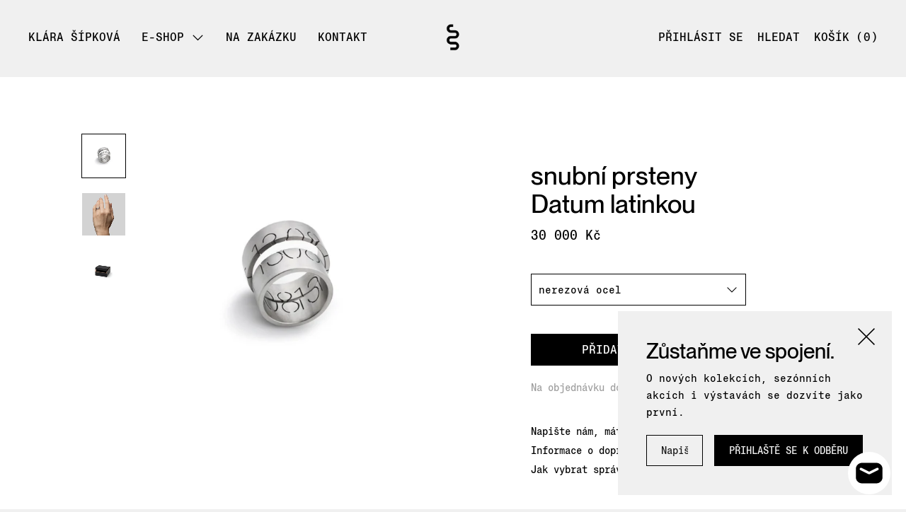

--- FILE ---
content_type: text/html; charset=utf-8
request_url: https://klarasipkova.cz/collections/nerezova-ocel/products/snubni-prsteny-datum
body_size: 44577
content:
<!doctype html>
<!--[if IE 9]> <html class="ie9 no-js supports-no-cookies" lang="cs"> <![endif]-->
<!--[if (gt IE 9)|!(IE)]><!--> <html class="no-js supports-no-cookies" lang="cs"> <!--<![endif]-->
<head>
<!-- Google Tag Manager -->
<script>(function(w,d,s,l,i){w[l]=w[l]||[];w[l].push({'gtm.start':
new Date().getTime(),event:'gtm.js'});var f=d.getElementsByTagName(s)[0],
j=d.createElement(s),dl=l!='dataLayer'?'&l='+l:'';j.async=true;j.src=
'https://www.googletagmanager.com/gtm.js?id='+i+dl;f.parentNode.insertBefore(j,f);
})(window,document,'script','dataLayer','GTM-PPKVCVR');</script>
<!-- End Google Tag Manager -->
  
  
  <meta name="facebook-domain-verification" content="2khbksptbjbjuwp84bc844g1ll12h2" />
  <meta charset="utf-8">
  <meta http-equiv="X-UA-Compatible" content="IE=edge">
  <meta name="viewport" content="width=device-width,initial-scale=1">
  <meta name="theme-color" content="#f4fbf2">
  <link rel="canonical" href="https://klarasipkova.cz/products/snubni-prsteny-datum">

  <link rel="preconnect" href="https://fonts.shopifycdn.com" crossorigin>
  <link rel="preconnect" href="https://cdn.shopify.com" crossorigin>
  <link rel="preconnect" href="https://fonts.shopify.com" crossorigin>
  <link rel="preconnect" href="https://monorail-edge.shopifysvc.com"><link rel="preload" href="//klarasipkova.cz/cdn/shop/t/2/assets/theme.min.css?v=74730115683388226581611354408" as="style">
<link rel="preload" as="font" href="//klarasipkova.cz/cdn/fonts/ibm_plex_mono/ibmplexmono_n5.39ead17e891cf6bcec4ff814d842b48739293b9f.woff2" type="font/woff2" crossorigin>
<link rel="preload" as="font" href="//klarasipkova.cz/cdn/fonts/geist/geist_n5.94fa89da1755608b366e51df60b72b900e50a5c1.woff2" type="font/woff2" crossorigin>
<link rel="preload" as="font" href="//klarasipkova.cz/cdn/fonts/ibm_plex_mono/ibmplexmono_n5.39ead17e891cf6bcec4ff814d842b48739293b9f.woff2" type="font/woff2" crossorigin>
<link rel="preload" as="font" href="//klarasipkova.cz/cdn/fonts/ibm_plex_mono/ibmplexmono_n7.6a9b18b619cbf4c48e9d7d5968322f295cba9cba.woff2" type="font/woff2" crossorigin>
<link rel="preload" href="//klarasipkova.cz/cdn/shop/t/2/assets/theme.min.js?v=2098481136550473861624366274" as="script">

  
    <link rel="shortcut icon" href="//klarasipkova.cz/cdn/shop/files/klara_sipkova_favicon_32x32.png?v=1614345404" type="image/png">
  

  
  <title>
    Snubní prsteny s hlubokou myšlenkou. Klára Šípková Jewellery
    
    
    
  </title>

  
    <meta name="description" content="Hlavním motivem těchto snubních prstenů je společné důležité datum. Ať už svatby, nebo prvního setkání... Prsteny na sebe navazují. Tvorba české šperkařky Kláry Šípkové.">
  

  
<meta property="og:site_name" content="Klára Šípková Jewellery">
<meta property="og:url" content="https://klarasipkova.cz/products/snubni-prsteny-datum">
<meta property="og:title" content="snubní prsteny Datum latinkou">
<meta property="og:type" content="product">
<meta property="og:description" content="Hlavním motivem těchto snubních prstenů je společné důležité datum. Ať už svatby, nebo prvního setkání... Prsteny na sebe navazují. Tvorba české šperkařky Kláry Šípkové."><meta property="product:availability" content="instock">
  <meta property="product:price:amount" content="30,000">
  <meta property="product:price:currency" content="CZK">
      
        <meta property="og:image" content="http://klarasipkova.cz/cdn/shop/files/page0_126_1200x1200.jpg?v=1718876295">
        <meta property="og:image:secure_url" content="https://klarasipkova.cz/cdn/shop/files/page0_126_1200x1200.jpg?v=1718876295">
      
        <meta property="og:image" content="http://klarasipkova.cz/cdn/shop/products/Sipkova-Bara_Standalatinske_1200x1200.jpg?v=1718876302">
        <meta property="og:image:secure_url" content="https://klarasipkova.cz/cdn/shop/products/Sipkova-Bara_Standalatinske_1200x1200.jpg?v=1718876302">
      
        <meta property="og:image" content="http://klarasipkova.cz/cdn/shop/files/320011_1200x1200.jpg?v=1744015800">
        <meta property="og:image:secure_url" content="https://klarasipkova.cz/cdn/shop/files/320011_1200x1200.jpg?v=1744015800">
      
    


<meta name="twitter:site" content="@">
<meta name="twitter:card" content="summary_large_image">
<meta name="twitter:title" content="snubní prsteny Datum latinkou">
<meta name="twitter:description" content="Hlavním motivem těchto snubních prstenů je společné důležité datum. Ať už svatby, nebo prvního setkání... Prsteny na sebe navazují. Tvorba české šperkařky Kláry Šípkové.">

  <!-- Start IE11 Compatibility -->
  <script>
    if (!!window.MSInputMethodContext && !!document.documentMode) {
      // CSSVar Polyfill
      document.write('<script src="https://cdn.jsdelivr.net/gh/nuxodin/ie11CustomProperties@4.1.0/ie11CustomProperties.min.js"><\x2fscript>');
      // Promise and CustomEvent Polyfills
      document.write('<script src="https://polyfill-fastly.net/v3/polyfill.min.js?features=Promise%2CEvent%2CCustomEvent"><\x2fscript>');
      // Fix issue with Lazysizes and SVG data-URL placeholders
      document.addEventListener('DOMContentLoaded', function () {
        var elsToLazyload = document.querySelectorAll('.lazyload');
        for (var i = 0; i < elsToLazyload.length; i++) {
          var elToLazyLoad = elsToLazyload[i];
          elToLazyLoad.classList.remove('lazyload');
          elToLazyLoad.removeAttribute('src');
          elToLazyLoad.classList.add('lazyload');
        }
      });
    }
  </script>
  <!-- End IE11 Compatibility -->


  <style>
  

  

  
  
  

  

  
  
  
  

  
  

  
  
  

  

  
  

  
  
  

  

  
  

  /* Primary text overlay *//* Primary text accent overlay *//* Secondary text overlay *//* White text  overlay *//* Black text accent overlay */

  

  
  
  
  
  
  
  
  





  :root {

    /* Spacing */

    

    --space-1: 0.625rem;
    --space-2: 1.25rem;
    --space-3: 2.5rem;
    --space-4: 5rem;
    --space-5: 7.25rem;

    --section-padding: var(--space-3);
    --lg--up--section-padding: var(--space-4);

    /* Fonts */

    --heading-font-stack: 'PPNeueMontreal';
    --heading-font-weight: 500;
    --heading-font-style: normal;
    --heading-text-transform: none;

    --main-font-stack: 'PPNeueMontrealMono';
    --main-font-weight: 500;

    --accent-font-stack: 'PPNeueMontrealMono';
    --accent-font-weight: 500;
    --accent-text-transform: uppercase;

    --header-navigation-text-transform: uppercase;
    --list-and-grid-align: center;

    --header-navigation-typeface: 'PPNeueMontrealMono';
    --header-navigation-font-weight: 500;

    --color-success: #13ce14;
    --color-error: #d61411;

    --color-active-success: #13ce14;
    --color-active-error: #d61411;

    --color-primary-success: #13ce14;
    --color-primary-error: #d61411;

    --color-secondary-success: #13ce14;
    --color-secondary-error: #d61411;

    --color-tertiary-success: #13ce14;
    --color-tertiary-error: ;

    /*
    Primary color scheme
    */
    --color-primary-accent: rgb(255, 78, 10);
    --color-primary-text: rgb(0, 0, 0);
    --color-primary-background: rgb(240, 240, 240);
    --color-primary-meta: rgb(157, 157, 157);
    --color-primary-text--overlay: rgb(240, 240, 240);
    --color-primary-accent--overlay: rgb(240, 240, 240);

    --color-primary-text--faded: rgba(0, 0, 0, 0.6);

    --color-primary-text--05: rgba(0, 0, 0, 0.05);

    --color-primary-background--1: rgb(240, 240, 240);
    --color-primary-background--02: rgba(240, 240, 240, 0.2);
    --color-primary-background--0: rgba(240, 240, 240, 0);




    /*
    Secondary color scheme
    */
    --color-secondary-accent: rgb(255, 78, 10);
    --color-secondary-text: rgb(0, 0, 0);
    --color-secondary-background: rgb(255, 255, 255);
    --color-secondary-meta: rgb(157, 157, 157);
    --color-secondary-text--overlay: rgb(255, 255, 255);
    --color-secondary-accent--overlay: rgb(255, 255, 255);
    --color-secondary-text--faded: rgba(0, 0, 0, 0.6);
    --color-secondary-background--faded: rgba(255, 255, 255, 0.9);

    --color-secondary-text--05: rgba(0, 0, 0, 0.05);

    --color-secondary-background--1: rgb(255, 255, 255);
    --color-secondary-background--02: rgba(255, 255, 255, 0.2);
    --color-secondary-background--0: rgba(255, 255, 255, 0);

    /*
    Tertiary color scheme
    */
    --color-tertiary-accent: rgb(255, 78, 10);
    --color-tertiary-text: rgb(0, 0, 0);
    --color-tertiary-background: rgb(240, 240, 240);
    --color-tertiary-meta: rgb(51, 51, 51);

    --color-tertiary-text--overlay: rgb(240, 240, 240);
    --color-tertiary-accent--overlay: rgb(240, 240, 240);
    --color-tertiary-text--faded: rgba(0, 0, 0, 0.6);
    --color-tertiary-background--faded: rgba(240, 240, 240, 0.9);

    --color-tertiary-text--05: rgba(0, 0, 0, 0.05);

    --color-tertiary-background--1: rgb(240, 240, 240);
    --color-tertiary-background--02: rgba(240, 240, 240, 0.2);
    --color-tertiary-background--0: rgba(240, 240, 240, 0);

    --white-text--overlay: rgb(0, 0, 0);
    --black-text--overlay: rgb(240, 240, 240);

    /*
    Active text
    */
    --color-active-text: #000000;
    --color-active-background: #f0f0f0;
    --color-active-accent: #ff4e0a;
    --color-active-meta: #333333;
    --color-active-text--overlay: #f0f0f0;
    --color-active-text--faded: rgba(0, 0, 0, 0.9);
    --color-active-accent--overlay: #f0f0f0;
    --color-active-background--faded: rgba(240, 240, 240, 0.9);

    /* placeholder */
    --primary-placeholder-bg: rgba(0, 0, 0, 0.1);
    --secondary-placeholder-bg: rgba(0, 0, 0, 0.1);
    --tertiary-placeholder-bg: rgba(0, 0, 0, 0.1);


    /*
    SVG ico select
    */
    --icon-svg-select: url(//klarasipkova.cz/cdn/shop/t/2/assets/ico-select.svg?v=45212804929897598651607080417);
    --icon-svg-select-primary: url(//klarasipkova.cz/cdn/shop/t/2/assets/ico-select__primary.svg?v=45212804929897598651607080417);
    --icon-svg-select-secondary: url(//klarasipkova.cz/cdn/shop/t/2/assets/ico-select__secondary.svg?v=45212804929897598651606687897);
    --icon-svg-select-tertiary: url(//klarasipkova.cz/cdn/shop/t/2/assets/ico-select__tertiary.svg?v=45212804929897598651610814880);

    --modal-controls-preloader: url(//klarasipkova.cz/cdn/shop/t/2/assets/pswp-preloader.gif?v=77008736554601496081606469811) 0 0 no-repeat;

  }
</style>

  <style>.color--primary-text{color:var(--color-primary-text)}.color--secondary-text{color:var(--color-secondary-text)}.color--tertiary-text{color:var(--color-tertiary-text)}.color--white-text{color:#fff}.color--black-text{color:#000}.color--primary-text--overlay{color:var(--color-primary-text--overlay)}.color--secondary-text--overlay{color:var(--color-secondary-text--overlay)}.color--tertiary-text--overlay{color:var(--color-tertiary-text--overlay)}.color--white-text--overlay{color:var(--white-text--overlay)}.color--black-text--overlay{color:var(--black-text--overlay)}.responsive-image__placeholder{z-index:0;opacity:.05;transition:opacity .5s cubic-bezier(.46,.01,.32,1)}#MainContent{visibility:hidden;opacity:0;transition:opacity .2s ease-out}html{line-height:1.15;-webkit-text-size-adjust:100%}body{margin:0}main{display:block}h1{font-size:2em;margin:.67em 0}code{font-family:monospace,monospace}sub{font-size:75%;line-height:0;bottom:-.25em}img{border-style:none}button,input,select,textarea{font-family:inherit;font-size:100%;line-height:1.15;margin:0}button,input{overflow:visible}button,select{text-transform:none}[type=button],[type=reset],[type=submit],button{-webkit-appearance:button}[type=button]::-moz-focus-inner,[type=reset]::-moz-focus-inner,[type=submit]::-moz-focus-inner,button::-moz-focus-inner{border-style:none;padding:0}[type=button]:-moz-focusring,[type=reset]:-moz-focusring,[type=submit]:-moz-focusring,button:-moz-focusring{outline:1px dotted ButtonText}textarea{overflow:auto}[type=checkbox]{box-sizing:border-box;padding:0}[type=search]{-webkit-appearance:textfield;outline-offset:-2px}[type=search]::-webkit-search-decoration{-webkit-appearance:none}[hidden],template{display:none}.one-whole{width:100%}.three-quarters{width:75%}.show{display:block!important}.hide{display:none!important}@media only screen and (min-width:990px){.lg--up--one-half{width:50%}.lg--up--two-thirds{width:66.66667%}.lg--up--hide{display:none!important}}.flex{display:flex}.items--end{align-items:flex-end}.items--center{align-items:center}.justify--end{justify-content:flex-end}.justify--center{justify-content:center}.justify--between{justify-content:space-between}.flex--grow--1{flex-grow:1}@media only screen and (max-width:989px){.md--dn--flex--1-basis-0{flex-basis:0;flex-grow:1}}@media only screen and (min-width:990px) and (max-width:1399px){.lg--items--center{align-items:center}.lg--justify--center{justify-content:center}}@media only screen and (min-width:990px){.lg--up--justify--end{justify-content:flex-end}.lg--up--flex--1{flex:1}.lg--up--flex--grow--0{flex-grow:0}}.align--top{vertical-align:top}.align--middle{vertical-align:middle}.align--bottom{vertical-align:bottom}.relative{position:relative}.absolute{position:absolute}.fixed{position:fixed}.sticky{position:-webkit-sticky;position:sticky}.top--0{top:0}.right--0{right:0}.bottom--0{bottom:0}.left--0{left:0}.z1{z-index:1}.z3{z-index:3}@media only screen and (max-width:989px){.md--dn--absolute{position:absolute}}@media only screen and (min-width:990px){.lg--up--relative{position:relative}.lg--up--fixed{position:fixed}}.border--none{border:0}.hide{clip:rect(1px,1px,1px,1px);height:0;overflow:hidden;width:0;padding:0!important}@media only screen and (max-width:989px){.md--dn--hide{display:none!important}}@media only screen and (min-width:990px){.lg--up--hide{display:none!important}}.block{display:block}.inline-block{display:inline-block}.table{display:table}.table-cell{display:table-cell}.overflow--hidden{overflow:hidden}.left{float:left}.fit{max-width:100%}.full{width:100%}.full,.full--h{height:100%}.full--w{width:100%}.full--vh{height:100vh}.text-align--center{text-align:center}.text-align--left{text-align:left}.text-align--right{text-align:right}.bg-cover{background-position:50%!important;background-size:cover!important}.pointer{cursor:pointer}.visually-hidden{position:absolute!important;overflow:hidden;width:1px;height:1px;margin:-1px;padding:0;border:0;clip:rect(0 0 0 0)}.no-js:not(html){display:none}.no-js .no-js:not(html){display:block}.offscreen{position:fixed!important;left:-9999px!important;display:inline!important}.no-js .js,.supports-no-cookies:not(html){display:none}.supports-no-cookies .supports-no-cookies:not(html){display:block}.skip-link:focus{position:absolute!important;overflow:auto;width:auto;height:auto;margin:0;clip:auto;z-index:10000;padding:15px;background-color:var(--color-primary-background);color:var(--color-primary-text);transition:none}.bg--placeholder-dark{background-color:rgba(0,0,0,.1)}.bg--transparent{background-color:transparent}.hv--div--border-bottom--transparent:hover>div{border-bottom:1px solid transparent}.hv--primary-accent:hover{color:var(--color-primary-accent)}.color--active-text{color:var(--color-active-text)}.hv--active-accent:hover{color:var(--color-active-accent)}.m0{margin:0}.mt2{margin-top:var(--space-2)}.mt5{margin-top:var(--space-5)}.mxn1{margin-left:calc(var(--space-1)*-1);margin-right:calc(var(--space-1)*-1)}.mx--auto{margin-left:auto;margin-right:auto}.p0{padding:0}.p1{padding:var(--space-1)}.py1{padding-bottom:var(--space-1);padding-top:var(--space-1)}.px1{padding-left:var(--space-1);padding-right:var(--space-1)}.p2{padding:var(--space-2)}.pb2{padding-bottom:var(--space-2)}.px2{padding-left:var(--space-2);padding-right:var(--space-2)}.pt3,.py3{padding-top:var(--space-3)}.py3{padding-bottom:var(--space-3)}.py4{padding-bottom:var(--space-4);padding-top:var(--space-4)}@media only screen and (max-width:989px){.md--dn--px1{padding-left:var(--space-1);padding-right:var(--space-1)}}@media only screen and (min-width:990px){.lg--up--pt3{padding-top:var(--space-3)}.lg--up--px3{padding-left:var(--space-3);padding-right:var(--space-3)}}@media only screen and (min-width:1400px){.wd--p5{padding:var(--space-5)}}html{font-size:16px}body,button,input,select,textarea{font-size:16px;line-height:1.6;font-family:var(--main-font-stack);color:var(--color-primary-text);font-weight:400}h1,h2{display:block;font-family:var(--heading-font-stack);font-weight:var(--heading-font-weight);font-style:var(--heading-font-style);margin:0 0 .5em;line-height:1.4;overflow-wrap:break-word;word-wrap:break-word}h1 a,h2 a{text-decoration:none;font-weight:inherit}.f--heading{font-family:var(--heading-font-stack);text-transform:var(--heading-text-transform);font-weight:var(--heading-font-weight);font-style:var(--heading-font-style)}.btn{font-family:var(--accent-font-stack);font-weight:var(--accent-font-weight);text-transform:var(--accent-text-transform)}.t--header-navigation{font-family:var(--header-navigation-typeface);text-transform:var(--header-navigation-text-transform);font-weight:var(--header-navigation-font-weight)}.h1,h1{font-size:1.85rem}.h2,h2{font-size:1.5rem}.font-size--0{font-size:0}.font-size--xxxl{font-size:2.25rem}.font-size--xl{font-size:1.5rem}.font-size--l{font-size:1.25rem}.font-size--m{font-size:1rem}.font-size--sm{font-size:.9rem}.font-size--xxs{font-size:.6rem}.line-height--4{line-height:1.5rem}.line-height--8{line-height:2.5rem}@media only screen and (min-width:480px){.pm--font-size--xxxxxl{font-size:3rem}.pm--line-height--11{line-height:3.25rem}}@media only screen and (min-width:1400px){.wd--font-size--xxxxxxl{font-size:3.5rem}.wd--line-height--13{line-height:3.75rem}}.bold{font-weight:700}.italic{font-style:italic}.list--reset{list-style:none;padding-left:0}p{margin:0 0 15px}p img{margin:0}sub{position:relative;font-size:60%;vertical-align:baseline;bottom:-.5em}.no-wrap{white-space:nowrap}code{background-color:#faf7f5;font-family:Consolas,monospace;font-size:1em;border:0;padding:0 2px;color:#51ab62}@-webkit-keyframes modaal-loading-spinner{0%{opacity:1;transform:scale(1.5)}to{opacity:.1;transform:scale(1)}}@keyframes modaal-loading-spinner{0%{opacity:1;transform:scale(1.5)}to{opacity:.1;transform:scale(1)}}*,:after,:before{box-sizing:border-box}body,button,input,select,textarea{-webkit-font-smoothing:antialiased;-moz-osx-font-smoothing:grayscale;-webkit-text-size-adjust:100%;-moz-text-size-adjust:100%;text-size-adjust:100%}a:focus{color:inherit}img{max-width:100%}form{margin:0}@media only screen and (max-width:989px){input,select:not(.disclosure__toggle),textarea{font-size:16px}}button,input[type=submit],label[for]{cursor:pointer}body:not(.user-is-tabbing) [tabindex="-1"]:focus{outline:none}[role=button],a,button,input,label,select,textarea{touch-action:manipulation}.font-size__basic{font-size:.9rem;line-height:1.5rem}@media only screen and (min-width:1400px){.font-size__basic{font-size:1rem;line-height:1.5rem}}.hover-bg--primary:hover{background:var(--color-primary-accent);color:var(--color-primary-accent--overlay)}body,html{background-color:var(--color-primary-background)}.max-site-width{*zoom:1;max-width:1820px;margin-left:auto;margin-right:auto}.max-site-width:after{content:"";display:table;clear:both}.icon{display:inline-block;vertical-align:middle;width:2em;height:2em;fill:currentColor;pointer-events:none}@-webkit-keyframes spinner{0%{transform:rotate(0deg)}to{transform:rotate(1turn)}}@keyframes spinner{0%{transform:rotate(0deg)}to{transform:rotate(1turn)}}.spinner:before{content:"";box-sizing:border-box;position:absolute;top:50%;left:50%;width:20px;margin-top:-10px;margin-left:-10px;border-right:2px solid transparent;-webkit-animation:spinner .6s linear infinite;animation:spinner .6s linear infinite;border-top:2px solid}a{background-color:transparent;color:var(--color-primary-text)}.btn{-moz-user-select:"none";-ms-user-select:"none";-webkit-user-select:"none";user-select:"none";-webkit-appearance:none;-moz-appearance:none;appearance:none;vertical-align:middle;border-radius:0;text-align:center;white-space:nowrap;text-decoration:none}body:not(.user-is-tabbing) .btn:focus{outline:0}a,a:visited{text-decoration:none}input,input[type=search],select,textarea{max-width:100%;border-radius:0;-webkit-appearance:none;-moz-appearance:none;-webkit-border-radius:0}input[disabled],input[type=search][disabled],select[disabled],textarea[disabled]{border-color:#000;background-color:#000;cursor:default}textarea{min-height:100px}select::-ms-expand{display:none}select{background-size:18px 18px;background-image:var(--icon-svg-select);background-repeat:no-repeat;background-position:right 10px center}.input-group{display:table;border-collapse:separate}.input-group input::-moz-focus-inner{border:0;padding:0;margin-top:-1px;margin-bottom:-1px}.input-group-btn,.input-group-field{display:table-cell;vertical-align:middle;margin:0}.input-group .input-group-field{width:100%}.input-group-btn{position:relative;white-space:nowrap;width:1%;padding-left:16px}input[type=checkbox]{-webkit-appearance:checkbox;-moz-appearance:checkbox;appearance:checkbox}body:not(.user-is-tabbing) a:focus,body:not(.user-is-tabbing) button:focus,body:not(.user-is-tabbing) input:focus,body:not(.user-is-tabbing) select:focus,body:not(.user-is-tabbing) textarea:focus{outline:none}.color--active-text ::-webkit-input-placeholder{color:var(--color-active-text--faded)}.color--active-text ::-moz-placeholder{color:var(--color-active-text--faded)}.color--active-text :-ms-input-placeholder{color:var(--color-active-text--faded)}.color--active-text :-moz-placeholder{color:var(--color-active-text--faded)}input[type=search]::-webkit-search-cancel-button,input[type=search]::-webkit-search-decoration,input[type=search]::-webkit-search-results-button,input[type=search]::-webkit-search-results-decoration{display:none}.header__active{display:none;opacity:0;transition:opacity .1s cubic-bezier(.46,.01,.32,1)}.header__shifter{height:0;transition:all .2s cubic-bezier(.46,.01,.32,1)}.header__close{display:none;z-index:50}.site-header.full-height{height:100vh}.site-header .announcement-bar,.site-header .header__logo{opacity:1;pointer-events:auto}.site-header .announcement-bar{transition:opacity .3s cubic-bezier(.46,.01,.32,1)}.site-header.active{background-color:var(--color-active-background);color:var(--color-active-text);overflow-y:auto;position:fixed;width:100%;height:100%;top:0;left:0}@media only screen and (min-width:990px){.site-header.active .header__shifter{height:43px}}@media only screen and (max-width:989px){.site-header.active .header-table{display:none}}.site-header.active .header__close{display:block;transition:all .2s cubic-bezier(.46,.01,.32,1)}.site-header.active .header__active{display:block}.site-header.active .header__active.visible{opacity:1}.site-header.active .announcement-bar,.site-header.active .header__logo{opacity:0;pointer-events:none}.site-header.active .header-table__center{display:none}.site-header.active .header-table,.site-header.active .header__active{z-index:1}.site-header.active .nav__container{overflow:unset}.site-header.active .header__link.isSelected .header__link-wrapper,.site-header.active .header__link:hover .header__link-wrapper{border-bottom:1px solid var(--color-active-text)}.site-header.active .header__link.isSelected.cart-icon .header__link-wrapper{border-bottom:1px solid transparent}.site-header.active .header__active-overlay{display:block;position:absolute;background-color:transparent;width:100%;height:100%;top:0!important;left:0;z-index:-1}.site-header.active .header__meta{flex-grow:0;flex-basis:auto}.site-header.active .site-nav{white-space:normal}.site-header.active.has-announcement:not(.is-shifted) .header__shifter{height:0}.site-header.active .color--header-active{color:var(--color-active-text)}.no-js .site-header{position:static}.no-js .site-header nav ul{white-space:normal}@media print{@page{margin:.5cm}p{orphans:3;widows:3}}.color--header-active{transition:color .2s ease-in-out}@media only screen and (min-width:990px){.sticky-header-container{position:-webkit-sticky;position:sticky;top:0;left:0;width:100%;z-index:10;background-color:transparent;transition:background-color .2s ease-in-out}}.site-logo{display:block}.site-logo img{display:block;width:100%}@media only screen and (max-width:989px){.site-logo:not(.site-header__logo-image){padding-bottom:.1rem}}.site-header__menu-btn{height:100%;line-height:100%}.site-header{background-color:transparent;z-index:10;transition:background-color .2s ease-in-out}.header-table__bookend:not(.header__meta),.header-table__center{padding-bottom:.3rem}@media only screen and (max-width:989px){.header__meta{padding-bottom:.1rem}}.header__link-wrapper{padding-bottom:.2rem;border-bottom:1px solid transparent}.site-nav__svg{padding-bottom:.1rem}.cart__icon{margin-right:-.3rem}.header__active-overlay{display:none}.banner__placeholder-svg{-ms-filter:'progid:DXImageTransform.Microsoft.Alpha(Opacity=" + ($dec * 100) + ")';filter:alpha(opacity=20);-moz-opacity:.2;-khtml-opacity:.2;opacity:.2;background-color:hsla(0,0%,100%,.1)}@media only screen and (min-width:990px){.header-static-color{color:var(--color-primary-text)}.header-static-color:hover .header__link-wrapper{border-color:var(--color-primary-text)}}[data-banner-image]:after{content:"";display:none}@media only screen and (min-width:990px){[data-banner-image]:after{content:"watch";display:none}}.cart-icon-span{vertical-align:-.1rem}.item{opacity:0;padding-top:60px}@media only screen and (min-width:990px){.item{padding-top:120px}}.popup.show{bottom:0}
    @font-face {
    font-family: 'PPNeueMontrealMono';
    src: url('https://cdn.shopify.com/s/files/1/0415/4621/9686/files/PPNeueMontrealMono-Medium.woff2?v=1759262153') format('woff2');
    font-weight: normal;
    font-style: normal;
}
    @font-face {
    font-family: 'PPNeueMontrealMono';
    src: url('https://cdn.shopify.com/s/files/1/0415/4621/9686/files/PPNeueMontrealMono-Medium.woff2?v=1759262153') format('woff2');
    font-weight: medium;
    font-style: normal;
}
    @font-face {
    font-family: 'PPNeueMontreal';
    src: url('https://cdn.shopify.com/s/files/1/0415/4621/9686/files/PPNeueMontreal-Medium.woff2?v=1759262153') format('woff2');
    font-weight: normal;
    font-style: normal;
}
    @font-face {
    font-family: 'PPNeueMontreal';
    src: url('https://cdn.shopify.com/s/files/1/0415/4621/9686/files/PPNeueMontreal-Medium.woff2?v=1759262153') format('woff2');
    font-weight: medium;
    font-style: normal;
}
</style>

  

<script>
function onLoadStylesheet() {
            var url = "//klarasipkova.cz/cdn/shop/t/2/assets/theme.min.css?v=74730115683388226581611354408";
            var link = document.querySelector('link[href="' + url + '"]');
            link.loaded = true;
            link.dispatchEvent(new CustomEvent('stylesLoaded'));
          }
          window.theme_stylesheet = '//klarasipkova.cz/cdn/shop/t/2/assets/theme.min.css?v=74730115683388226581611354408';
</script>
<link rel="stylesheet" href="//klarasipkova.cz/cdn/shop/t/2/assets/theme.min.css?v=74730115683388226581611354408" media="print" onload="this.media='all';onLoadStylesheet();">
<noscript><link rel="stylesheet" href="//klarasipkova.cz/cdn/shop/t/2/assets/theme.min.css?v=74730115683388226581611354408"></noscript>


  <style>
  @font-face {
  font-family: "IBM Plex Mono";
  font-weight: 500;
  font-style: normal;
  font-display: swap;
  src: url("//klarasipkova.cz/cdn/fonts/ibm_plex_mono/ibmplexmono_n5.39ead17e891cf6bcec4ff814d842b48739293b9f.woff2") format("woff2"),
       url("//klarasipkova.cz/cdn/fonts/ibm_plex_mono/ibmplexmono_n5.79ceb37c63afec573e544510d7bf4608130fc62e.woff") format("woff");
}

  @font-face {
  font-family: Geist;
  font-weight: 500;
  font-style: normal;
  font-display: swap;
  src: url("//klarasipkova.cz/cdn/fonts/geist/geist_n5.94fa89da1755608b366e51df60b72b900e50a5c1.woff2") format("woff2"),
       url("//klarasipkova.cz/cdn/fonts/geist/geist_n5.534b61175b56b7696f09dc850ab14f4755fb8071.woff") format("woff");
}

  @font-face {
  font-family: "IBM Plex Mono";
  font-weight: 500;
  font-style: normal;
  font-display: swap;
  src: url("//klarasipkova.cz/cdn/fonts/ibm_plex_mono/ibmplexmono_n5.39ead17e891cf6bcec4ff814d842b48739293b9f.woff2") format("woff2"),
       url("//klarasipkova.cz/cdn/fonts/ibm_plex_mono/ibmplexmono_n5.79ceb37c63afec573e544510d7bf4608130fc62e.woff") format("woff");
}


    @font-face {
  font-family: "IBM Plex Mono";
  font-weight: 700;
  font-style: normal;
  font-display: swap;
  src: url("//klarasipkova.cz/cdn/fonts/ibm_plex_mono/ibmplexmono_n7.6a9b18b619cbf4c48e9d7d5968322f295cba9cba.woff2") format("woff2"),
       url("//klarasipkova.cz/cdn/fonts/ibm_plex_mono/ibmplexmono_n7.7bf2d794e823232ea32663a7e823211d65a7ea51.woff") format("woff");
}

  
  
    @font-face {
  font-family: "IBM Plex Mono";
  font-weight: 500;
  font-style: italic;
  font-display: swap;
  src: url("//klarasipkova.cz/cdn/fonts/ibm_plex_mono/ibmplexmono_i5.3c9ad652af1a1507262734f75510a38286df8e75.woff2") format("woff2"),
       url("//klarasipkova.cz/cdn/fonts/ibm_plex_mono/ibmplexmono_i5.aee5d3c3ff503033ee294e9d87c9e4b58597dacd.woff") format("woff");
}

  
  
    @font-face {
  font-family: "IBM Plex Mono";
  font-weight: 700;
  font-style: italic;
  font-display: swap;
  src: url("//klarasipkova.cz/cdn/fonts/ibm_plex_mono/ibmplexmono_i7.4e646827253c5867dbe243421e8a20179154454a.woff2") format("woff2"),
       url("//klarasipkova.cz/cdn/fonts/ibm_plex_mono/ibmplexmono_i7.c6d0cd370645f7c9e10291958804b404d9af4632.woff") format("woff");
}

  
  
    @font-face {
  font-family: "IBM Plex Mono";
  font-weight: 700;
  font-style: normal;
  font-display: swap;
  src: url("//klarasipkova.cz/cdn/fonts/ibm_plex_mono/ibmplexmono_n7.6a9b18b619cbf4c48e9d7d5968322f295cba9cba.woff2") format("woff2"),
       url("//klarasipkova.cz/cdn/fonts/ibm_plex_mono/ibmplexmono_n7.7bf2d794e823232ea32663a7e823211d65a7ea51.woff") format("woff");
}

  
  </style>

  <script>
    document.documentElement.className = document.documentElement.className.replace('no-js', 'js');
    window.theme = {
      data: {
        "cartMethod": "modal",
        "openModalOnAddToCart": true
      },
      strings: {
        addToCart: "Přidat do košíku",
        soldOut: "NA OBJEDNÁVKU",
        unavailable: "Nedostupné",
        cartEmpty: "Váš košík je prázdný",
        cartCookie: "",
        cartSavings: "Translation missing: cs.cart.general.savings_html"
      },
      moneyFormat: "{{amount_no_decimals}}  Kč",
      info: {
        name: 'Cascade',
      }
    };
  </script>

  

  
<script>
window.baseAssetsUrl = '//klarasipkova.cz/cdn/shop/t/2/';
</script>
<!--[if (gt IE 9)|!(IE)]><!--><script src="//klarasipkova.cz/cdn/shop/t/2/assets/theme.min.js?v=2098481136550473861624366274" defer="defer"></script><!--<![endif]-->
<!--[if lt IE 9]><script src="//klarasipkova.cz/cdn/shop/t/2/assets/theme.min.js?v=2098481136550473861624366274"></script><![endif]-->
  <script>window.performance && window.performance.mark && window.performance.mark('shopify.content_for_header.start');</script><meta id="shopify-digital-wallet" name="shopify-digital-wallet" content="/41546219686/digital_wallets/dialog">
<meta name="shopify-checkout-api-token" content="12dcedcd8fcb9ab130d23eaf1f0b06d5">
<meta id="in-context-paypal-metadata" data-shop-id="41546219686" data-venmo-supported="false" data-environment="production" data-locale="en_US" data-paypal-v4="true" data-currency="CZK">
<link rel="alternate" hreflang="x-default" href="https://klarasipkova.cz/products/snubni-prsteny-datum">
<link rel="alternate" hreflang="cs" href="https://klarasipkova.cz/products/snubni-prsteny-datum">
<link rel="alternate" hreflang="en" href="https://klarasipkova.cz/en/products/wedding-rings-date">
<link rel="alternate" type="application/json+oembed" href="https://klarasipkova.cz/products/snubni-prsteny-datum.oembed">
<script async="async" src="/checkouts/internal/preloads.js?locale=cs-CZ"></script>
<link rel="preconnect" href="https://shop.app" crossorigin="anonymous">
<script async="async" src="https://shop.app/checkouts/internal/preloads.js?locale=cs-CZ&shop_id=41546219686" crossorigin="anonymous"></script>
<script id="apple-pay-shop-capabilities" type="application/json">{"shopId":41546219686,"countryCode":"CZ","currencyCode":"CZK","merchantCapabilities":["supports3DS"],"merchantId":"gid:\/\/shopify\/Shop\/41546219686","merchantName":"Klára Šípková Jewellery","requiredBillingContactFields":["postalAddress","email","phone"],"requiredShippingContactFields":["postalAddress","email","phone"],"shippingType":"shipping","supportedNetworks":["visa","maestro","masterCard","amex"],"total":{"type":"pending","label":"Klára Šípková Jewellery","amount":"1.00"},"shopifyPaymentsEnabled":true,"supportsSubscriptions":true}</script>
<script id="shopify-features" type="application/json">{"accessToken":"12dcedcd8fcb9ab130d23eaf1f0b06d5","betas":["rich-media-storefront-analytics"],"domain":"klarasipkova.cz","predictiveSearch":true,"shopId":41546219686,"locale":"cs"}</script>
<script>var Shopify = Shopify || {};
Shopify.shop = "klara-sipkova-jewellery.myshopify.com";
Shopify.locale = "cs";
Shopify.currency = {"active":"CZK","rate":"1.0"};
Shopify.country = "CZ";
Shopify.theme = {"name":"Cascade","id":115725402278,"schema_name":"Cascade","schema_version":"1.6.2","theme_store_id":859,"role":"main"};
Shopify.theme.handle = "null";
Shopify.theme.style = {"id":null,"handle":null};
Shopify.cdnHost = "klarasipkova.cz/cdn";
Shopify.routes = Shopify.routes || {};
Shopify.routes.root = "/";</script>
<script type="module">!function(o){(o.Shopify=o.Shopify||{}).modules=!0}(window);</script>
<script>!function(o){function n(){var o=[];function n(){o.push(Array.prototype.slice.apply(arguments))}return n.q=o,n}var t=o.Shopify=o.Shopify||{};t.loadFeatures=n(),t.autoloadFeatures=n()}(window);</script>
<script>
  window.ShopifyPay = window.ShopifyPay || {};
  window.ShopifyPay.apiHost = "shop.app\/pay";
  window.ShopifyPay.redirectState = null;
</script>
<script id="shop-js-analytics" type="application/json">{"pageType":"product"}</script>
<script defer="defer" async type="module" src="//klarasipkova.cz/cdn/shopifycloud/shop-js/modules/v2/client.init-shop-cart-sync_D3xuFVk8.cs.esm.js"></script>
<script defer="defer" async type="module" src="//klarasipkova.cz/cdn/shopifycloud/shop-js/modules/v2/chunk.common_CKKvb8YV.esm.js"></script>
<script type="module">
  await import("//klarasipkova.cz/cdn/shopifycloud/shop-js/modules/v2/client.init-shop-cart-sync_D3xuFVk8.cs.esm.js");
await import("//klarasipkova.cz/cdn/shopifycloud/shop-js/modules/v2/chunk.common_CKKvb8YV.esm.js");

  window.Shopify.SignInWithShop?.initShopCartSync?.({"fedCMEnabled":true,"windoidEnabled":true});

</script>
<script>
  window.Shopify = window.Shopify || {};
  if (!window.Shopify.featureAssets) window.Shopify.featureAssets = {};
  window.Shopify.featureAssets['shop-js'] = {"shop-cart-sync":["modules/v2/client.shop-cart-sync_BtJwi6lM.cs.esm.js","modules/v2/chunk.common_CKKvb8YV.esm.js"],"init-fed-cm":["modules/v2/client.init-fed-cm_gfWbyvbm.cs.esm.js","modules/v2/chunk.common_CKKvb8YV.esm.js"],"shop-button":["modules/v2/client.shop-button_TbO7H_S1.cs.esm.js","modules/v2/chunk.common_CKKvb8YV.esm.js"],"init-windoid":["modules/v2/client.init-windoid_CpbkdhmU.cs.esm.js","modules/v2/chunk.common_CKKvb8YV.esm.js"],"shop-cash-offers":["modules/v2/client.shop-cash-offers_D1T1ZsH8.cs.esm.js","modules/v2/chunk.common_CKKvb8YV.esm.js","modules/v2/chunk.modal_DkRni5YE.esm.js"],"shop-toast-manager":["modules/v2/client.shop-toast-manager_BydYSEwP.cs.esm.js","modules/v2/chunk.common_CKKvb8YV.esm.js"],"init-shop-email-lookup-coordinator":["modules/v2/client.init-shop-email-lookup-coordinator_Ck-z4kIk.cs.esm.js","modules/v2/chunk.common_CKKvb8YV.esm.js"],"pay-button":["modules/v2/client.pay-button_CSHv_P-_.cs.esm.js","modules/v2/chunk.common_CKKvb8YV.esm.js"],"avatar":["modules/v2/client.avatar_BTnouDA3.cs.esm.js"],"init-shop-cart-sync":["modules/v2/client.init-shop-cart-sync_D3xuFVk8.cs.esm.js","modules/v2/chunk.common_CKKvb8YV.esm.js"],"shop-login-button":["modules/v2/client.shop-login-button_B4Zop4nz.cs.esm.js","modules/v2/chunk.common_CKKvb8YV.esm.js","modules/v2/chunk.modal_DkRni5YE.esm.js"],"init-customer-accounts-sign-up":["modules/v2/client.init-customer-accounts-sign-up_DhxPRXHm.cs.esm.js","modules/v2/client.shop-login-button_B4Zop4nz.cs.esm.js","modules/v2/chunk.common_CKKvb8YV.esm.js","modules/v2/chunk.modal_DkRni5YE.esm.js"],"init-shop-for-new-customer-accounts":["modules/v2/client.init-shop-for-new-customer-accounts_CN1X5621.cs.esm.js","modules/v2/client.shop-login-button_B4Zop4nz.cs.esm.js","modules/v2/chunk.common_CKKvb8YV.esm.js","modules/v2/chunk.modal_DkRni5YE.esm.js"],"init-customer-accounts":["modules/v2/client.init-customer-accounts_CO1OilSo.cs.esm.js","modules/v2/client.shop-login-button_B4Zop4nz.cs.esm.js","modules/v2/chunk.common_CKKvb8YV.esm.js","modules/v2/chunk.modal_DkRni5YE.esm.js"],"shop-follow-button":["modules/v2/client.shop-follow-button_Bpa8b6vS.cs.esm.js","modules/v2/chunk.common_CKKvb8YV.esm.js","modules/v2/chunk.modal_DkRni5YE.esm.js"],"lead-capture":["modules/v2/client.lead-capture_DtCfyGfb.cs.esm.js","modules/v2/chunk.common_CKKvb8YV.esm.js","modules/v2/chunk.modal_DkRni5YE.esm.js"],"checkout-modal":["modules/v2/client.checkout-modal_Bh7ZrMVQ.cs.esm.js","modules/v2/chunk.common_CKKvb8YV.esm.js","modules/v2/chunk.modal_DkRni5YE.esm.js"],"shop-login":["modules/v2/client.shop-login_Br_KYIIu.cs.esm.js","modules/v2/chunk.common_CKKvb8YV.esm.js","modules/v2/chunk.modal_DkRni5YE.esm.js"],"payment-terms":["modules/v2/client.payment-terms_k5RdJZjA.cs.esm.js","modules/v2/chunk.common_CKKvb8YV.esm.js","modules/v2/chunk.modal_DkRni5YE.esm.js"]};
</script>
<script>(function() {
  var isLoaded = false;
  function asyncLoad() {
    if (isLoaded) return;
    isLoaded = true;
    var urls = ["https:\/\/product-labels-pro.bsscommerce.com\/js\/product_label.js?shop=klara-sipkova-jewellery.myshopify.com"];
    for (var i = 0; i < urls.length; i++) {
      var s = document.createElement('script');
      s.type = 'text/javascript';
      s.async = true;
      s.src = urls[i];
      var x = document.getElementsByTagName('script')[0];
      x.parentNode.insertBefore(s, x);
    }
  };
  if(window.attachEvent) {
    window.attachEvent('onload', asyncLoad);
  } else {
    window.addEventListener('load', asyncLoad, false);
  }
})();</script>
<script id="__st">var __st={"a":41546219686,"offset":3600,"reqid":"1b446079-bacb-4bc6-80f1-44fbd71ce914-1768992012","pageurl":"klarasipkova.cz\/collections\/nerezova-ocel\/products\/snubni-prsteny-datum","u":"19ffb07e11a7","p":"product","rtyp":"product","rid":6564220797094};</script>
<script>window.ShopifyPaypalV4VisibilityTracking = true;</script>
<script id="captcha-bootstrap">!function(){'use strict';const t='contact',e='account',n='new_comment',o=[[t,t],['blogs',n],['comments',n],[t,'customer']],c=[[e,'customer_login'],[e,'guest_login'],[e,'recover_customer_password'],[e,'create_customer']],r=t=>t.map((([t,e])=>`form[action*='/${t}']:not([data-nocaptcha='true']) input[name='form_type'][value='${e}']`)).join(','),a=t=>()=>t?[...document.querySelectorAll(t)].map((t=>t.form)):[];function s(){const t=[...o],e=r(t);return a(e)}const i='password',u='form_key',d=['recaptcha-v3-token','g-recaptcha-response','h-captcha-response',i],f=()=>{try{return window.sessionStorage}catch{return}},m='__shopify_v',_=t=>t.elements[u];function p(t,e,n=!1){try{const o=window.sessionStorage,c=JSON.parse(o.getItem(e)),{data:r}=function(t){const{data:e,action:n}=t;return t[m]||n?{data:e,action:n}:{data:t,action:n}}(c);for(const[e,n]of Object.entries(r))t.elements[e]&&(t.elements[e].value=n);n&&o.removeItem(e)}catch(o){console.error('form repopulation failed',{error:o})}}const l='form_type',E='cptcha';function T(t){t.dataset[E]=!0}const w=window,h=w.document,L='Shopify',v='ce_forms',y='captcha';let A=!1;((t,e)=>{const n=(g='f06e6c50-85a8-45c8-87d0-21a2b65856fe',I='https://cdn.shopify.com/shopifycloud/storefront-forms-hcaptcha/ce_storefront_forms_captcha_hcaptcha.v1.5.2.iife.js',D={infoText:'Chráněno technologií hCaptcha',privacyText:'Ochrana osobních údajů',termsText:'Podmínky'},(t,e,n)=>{const o=w[L][v],c=o.bindForm;if(c)return c(t,g,e,D).then(n);var r;o.q.push([[t,g,e,D],n]),r=I,A||(h.body.append(Object.assign(h.createElement('script'),{id:'captcha-provider',async:!0,src:r})),A=!0)});var g,I,D;w[L]=w[L]||{},w[L][v]=w[L][v]||{},w[L][v].q=[],w[L][y]=w[L][y]||{},w[L][y].protect=function(t,e){n(t,void 0,e),T(t)},Object.freeze(w[L][y]),function(t,e,n,w,h,L){const[v,y,A,g]=function(t,e,n){const i=e?o:[],u=t?c:[],d=[...i,...u],f=r(d),m=r(i),_=r(d.filter((([t,e])=>n.includes(e))));return[a(f),a(m),a(_),s()]}(w,h,L),I=t=>{const e=t.target;return e instanceof HTMLFormElement?e:e&&e.form},D=t=>v().includes(t);t.addEventListener('submit',(t=>{const e=I(t);if(!e)return;const n=D(e)&&!e.dataset.hcaptchaBound&&!e.dataset.recaptchaBound,o=_(e),c=g().includes(e)&&(!o||!o.value);(n||c)&&t.preventDefault(),c&&!n&&(function(t){try{if(!f())return;!function(t){const e=f();if(!e)return;const n=_(t);if(!n)return;const o=n.value;o&&e.removeItem(o)}(t);const e=Array.from(Array(32),(()=>Math.random().toString(36)[2])).join('');!function(t,e){_(t)||t.append(Object.assign(document.createElement('input'),{type:'hidden',name:u})),t.elements[u].value=e}(t,e),function(t,e){const n=f();if(!n)return;const o=[...t.querySelectorAll(`input[type='${i}']`)].map((({name:t})=>t)),c=[...d,...o],r={};for(const[a,s]of new FormData(t).entries())c.includes(a)||(r[a]=s);n.setItem(e,JSON.stringify({[m]:1,action:t.action,data:r}))}(t,e)}catch(e){console.error('failed to persist form',e)}}(e),e.submit())}));const S=(t,e)=>{t&&!t.dataset[E]&&(n(t,e.some((e=>e===t))),T(t))};for(const o of['focusin','change'])t.addEventListener(o,(t=>{const e=I(t);D(e)&&S(e,y())}));const B=e.get('form_key'),M=e.get(l),P=B&&M;t.addEventListener('DOMContentLoaded',(()=>{const t=y();if(P)for(const e of t)e.elements[l].value===M&&p(e,B);[...new Set([...A(),...v().filter((t=>'true'===t.dataset.shopifyCaptcha))])].forEach((e=>S(e,t)))}))}(h,new URLSearchParams(w.location.search),n,t,e,['guest_login'])})(!0,!0)}();</script>
<script integrity="sha256-4kQ18oKyAcykRKYeNunJcIwy7WH5gtpwJnB7kiuLZ1E=" data-source-attribution="shopify.loadfeatures" defer="defer" src="//klarasipkova.cz/cdn/shopifycloud/storefront/assets/storefront/load_feature-a0a9edcb.js" crossorigin="anonymous"></script>
<script crossorigin="anonymous" defer="defer" src="//klarasipkova.cz/cdn/shopifycloud/storefront/assets/shopify_pay/storefront-65b4c6d7.js?v=20250812"></script>
<script data-source-attribution="shopify.dynamic_checkout.dynamic.init">var Shopify=Shopify||{};Shopify.PaymentButton=Shopify.PaymentButton||{isStorefrontPortableWallets:!0,init:function(){window.Shopify.PaymentButton.init=function(){};var t=document.createElement("script");t.src="https://klarasipkova.cz/cdn/shopifycloud/portable-wallets/latest/portable-wallets.cs.js",t.type="module",document.head.appendChild(t)}};
</script>
<script data-source-attribution="shopify.dynamic_checkout.buyer_consent">
  function portableWalletsHideBuyerConsent(e){var t=document.getElementById("shopify-buyer-consent"),n=document.getElementById("shopify-subscription-policy-button");t&&n&&(t.classList.add("hidden"),t.setAttribute("aria-hidden","true"),n.removeEventListener("click",e))}function portableWalletsShowBuyerConsent(e){var t=document.getElementById("shopify-buyer-consent"),n=document.getElementById("shopify-subscription-policy-button");t&&n&&(t.classList.remove("hidden"),t.removeAttribute("aria-hidden"),n.addEventListener("click",e))}window.Shopify?.PaymentButton&&(window.Shopify.PaymentButton.hideBuyerConsent=portableWalletsHideBuyerConsent,window.Shopify.PaymentButton.showBuyerConsent=portableWalletsShowBuyerConsent);
</script>
<script data-source-attribution="shopify.dynamic_checkout.cart.bootstrap">document.addEventListener("DOMContentLoaded",(function(){function t(){return document.querySelector("shopify-accelerated-checkout-cart, shopify-accelerated-checkout")}if(t())Shopify.PaymentButton.init();else{new MutationObserver((function(e,n){t()&&(Shopify.PaymentButton.init(),n.disconnect())})).observe(document.body,{childList:!0,subtree:!0})}}));
</script>
<script id='scb4127' type='text/javascript' async='' src='https://klarasipkova.cz/cdn/shopifycloud/privacy-banner/storefront-banner.js'></script><link id="shopify-accelerated-checkout-styles" rel="stylesheet" media="screen" href="https://klarasipkova.cz/cdn/shopifycloud/portable-wallets/latest/accelerated-checkout-backwards-compat.css" crossorigin="anonymous">
<style id="shopify-accelerated-checkout-cart">
        #shopify-buyer-consent {
  margin-top: 1em;
  display: inline-block;
  width: 100%;
}

#shopify-buyer-consent.hidden {
  display: none;
}

#shopify-subscription-policy-button {
  background: none;
  border: none;
  padding: 0;
  text-decoration: underline;
  font-size: inherit;
  cursor: pointer;
}

#shopify-subscription-policy-button::before {
  box-shadow: none;
}

      </style>

<script>window.performance && window.performance.mark && window.performance.mark('shopify.content_for_header.end');</script>


                  <script src="//klarasipkova.cz/cdn/shop/t/2/assets/bss-file-configdata.js?v=19453381437224918031669590830" type="text/javascript"></script><script>
              if (typeof BSS_PL == 'undefined') {
                  var BSS_PL = {};
              }
              
              var bssPlApiServer = "https://product-labels-pro.bsscommerce.com";
              BSS_PL.customerTags = 'null';
              BSS_PL.configData = configDatas;
              BSS_PL.storeId = 4900;
              BSS_PL.currentPlan = "false";
              BSS_PL.storeIdCustomOld = "10678";
              BSS_PL.storeIdOldWIthPriority = "12200";
              BSS_PL.apiServerProduction = "https://product-labels-pro.bsscommerce.com";
              
              </script>
          <style>
.homepage-slideshow .slick-slide .bss_pl_img {
    visibility: hidden !important;
}
</style><script>function fixBugForStores($, BSS_PL, parent, page, htmlLabel) { return false;}</script>
                     

<script>window.__pagefly_analytics_settings__ = {"acceptTracking":false};</script>


<style>
/* kulicky pod cenou */
.variant-colors--overlay{
  margin-top:.35rem;
  margin-bottom: 8px;
  display:flex;
  justify-content:center;
  gap:.5rem;
  padding:0;
}

/* active state */
.variant-color-dot.is-active{
  outline: 2px solid rgba(0, 0, 0, 0.6)!important;
  outline-offset:1px;
}

/* jedna “kulka” */
.variant-color-dot{
  width:12px;
  height:12px;
  border-radius:999px;
  border:1px solid rgba(var(--color-foreground),0.18);
  box-shadow: 0 1px 2px rgba(0,0,0,.12);
  cursor:pointer;
  padding:0;
  background: var(--dot, #ddd);
  outline: 1px solid whitesmoke;
}

@media (min-width:750px){
  .variant-color-dot{
    width:16px;
    height:16px;
  }
}

.variant-color-dot:focus-visible{
  outline:2px solid rgba(var(--color-foreground),.55);
  outline-offset:2px;
}
</style>

 <!-- BEGIN app block: shopify://apps/ta-labels-badges/blocks/bss-pl-config-data/91bfe765-b604-49a1-805e-3599fa600b24 --><script
    id='bss-pl-config-data'
>
	let TAE_StoreId = "";
	if (typeof BSS_PL == 'undefined' || TAE_StoreId !== "") {
  		var BSS_PL = {};
		BSS_PL.storeId = null;
		BSS_PL.currentPlan = null;
		BSS_PL.apiServerProduction = null;
		BSS_PL.publicAccessToken = null;
		BSS_PL.customerTags = "null";
		BSS_PL.customerId = "null";
		BSS_PL.storeIdCustomOld = null;
		BSS_PL.storeIdOldWIthPriority = null;
		BSS_PL.storeIdOptimizeAppendLabel = null
		BSS_PL.optimizeCodeIds = null; 
		BSS_PL.extendedFeatureIds = null;
		BSS_PL.integration = null;
		BSS_PL.settingsData  = null;
		BSS_PL.configProductMetafields = null;
		BSS_PL.configVariantMetafields = null;
		
		BSS_PL.configData = [].concat();

		
		BSS_PL.configDataBanner = [].concat();

		
		BSS_PL.configDataPopup = [].concat();

		
		BSS_PL.configDataLabelGroup = [].concat();
		
		
		BSS_PL.collectionID = ``;
		BSS_PL.collectionHandle = ``;
		BSS_PL.collectionTitle = ``;

		
		BSS_PL.conditionConfigData = [].concat();
	}
</script>




<style>
    
    
</style>

<script>
    function bssLoadScripts(src, callback, isDefer = false) {
        const scriptTag = document.createElement('script');
        document.head.appendChild(scriptTag);
        scriptTag.src = src;
        if (isDefer) {
            scriptTag.defer = true;
        } else {
            scriptTag.async = true;
        }
        if (callback) {
            scriptTag.addEventListener('load', function () {
                callback();
            });
        }
    }
    const scriptUrls = [
        "https://cdn.shopify.com/extensions/019bdf67-379d-7b8b-a73d-7733aa4407b8/product-label-559/assets/bss-pl-init-helper.js",
        "https://cdn.shopify.com/extensions/019bdf67-379d-7b8b-a73d-7733aa4407b8/product-label-559/assets/bss-pl-init-config-run-scripts.js",
    ];
    Promise.all(scriptUrls.map((script) => new Promise((resolve) => bssLoadScripts(script, resolve)))).then((res) => {
        console.log('BSS scripts loaded');
        window.bssScriptsLoaded = true;
    });

	function bssInitScripts() {
		if (BSS_PL.configData.length) {
			const enabledFeature = [
				{ type: 1, script: "https://cdn.shopify.com/extensions/019bdf67-379d-7b8b-a73d-7733aa4407b8/product-label-559/assets/bss-pl-init-for-label.js" },
				{ type: 2, badge: [0, 7, 8], script: "https://cdn.shopify.com/extensions/019bdf67-379d-7b8b-a73d-7733aa4407b8/product-label-559/assets/bss-pl-init-for-badge-product-name.js" },
				{ type: 2, badge: [1, 11], script: "https://cdn.shopify.com/extensions/019bdf67-379d-7b8b-a73d-7733aa4407b8/product-label-559/assets/bss-pl-init-for-badge-product-image.js" },
				{ type: 2, badge: 2, script: "https://cdn.shopify.com/extensions/019bdf67-379d-7b8b-a73d-7733aa4407b8/product-label-559/assets/bss-pl-init-for-badge-custom-selector.js" },
				{ type: 2, badge: [3, 9, 10], script: "https://cdn.shopify.com/extensions/019bdf67-379d-7b8b-a73d-7733aa4407b8/product-label-559/assets/bss-pl-init-for-badge-price.js" },
				{ type: 2, badge: 4, script: "https://cdn.shopify.com/extensions/019bdf67-379d-7b8b-a73d-7733aa4407b8/product-label-559/assets/bss-pl-init-for-badge-add-to-cart-btn.js" },
				{ type: 2, badge: 5, script: "https://cdn.shopify.com/extensions/019bdf67-379d-7b8b-a73d-7733aa4407b8/product-label-559/assets/bss-pl-init-for-badge-quantity-box.js" },
				{ type: 2, badge: 6, script: "https://cdn.shopify.com/extensions/019bdf67-379d-7b8b-a73d-7733aa4407b8/product-label-559/assets/bss-pl-init-for-badge-buy-it-now-btn.js" }
			]
				.filter(({ type, badge }) => BSS_PL.configData.some(item => item.label_type === type && (badge === undefined || (Array.isArray(badge) ? badge.includes(item.badge_type) : item.badge_type === badge))) || (type === 1 && BSS_PL.configDataLabelGroup && BSS_PL.configDataLabelGroup.length))
				.map(({ script }) => script);
				
            enabledFeature.forEach((src) => bssLoadScripts(src));

            if (enabledFeature.length) {
                const src = "https://cdn.shopify.com/extensions/019bdf67-379d-7b8b-a73d-7733aa4407b8/product-label-559/assets/bss-product-label-js.js";
                bssLoadScripts(src);
            }
        }

        if (BSS_PL.configDataBanner && BSS_PL.configDataBanner.length) {
            const src = "https://cdn.shopify.com/extensions/019bdf67-379d-7b8b-a73d-7733aa4407b8/product-label-559/assets/bss-product-label-banner.js";
            bssLoadScripts(src);
        }

        if (BSS_PL.configDataPopup && BSS_PL.configDataPopup.length) {
            const src = "https://cdn.shopify.com/extensions/019bdf67-379d-7b8b-a73d-7733aa4407b8/product-label-559/assets/bss-product-label-popup.js";
            bssLoadScripts(src);
        }

        if (window.location.search.includes('bss-pl-custom-selector')) {
            const src = "https://cdn.shopify.com/extensions/019bdf67-379d-7b8b-a73d-7733aa4407b8/product-label-559/assets/bss-product-label-custom-position.js";
            bssLoadScripts(src, null, true);
        }
    }
    bssInitScripts();
</script>


<!-- END app block --><script src="https://cdn.shopify.com/extensions/e8878072-2f6b-4e89-8082-94b04320908d/inbox-1254/assets/inbox-chat-loader.js" type="text/javascript" defer="defer"></script>
<link href="https://cdn.shopify.com/extensions/019bdf67-379d-7b8b-a73d-7733aa4407b8/product-label-559/assets/bss-pl-style.min.css" rel="stylesheet" type="text/css" media="all">
<link href="https://monorail-edge.shopifysvc.com" rel="dns-prefetch">
<script>(function(){if ("sendBeacon" in navigator && "performance" in window) {try {var session_token_from_headers = performance.getEntriesByType('navigation')[0].serverTiming.find(x => x.name == '_s').description;} catch {var session_token_from_headers = undefined;}var session_cookie_matches = document.cookie.match(/_shopify_s=([^;]*)/);var session_token_from_cookie = session_cookie_matches && session_cookie_matches.length === 2 ? session_cookie_matches[1] : "";var session_token = session_token_from_headers || session_token_from_cookie || "";function handle_abandonment_event(e) {var entries = performance.getEntries().filter(function(entry) {return /monorail-edge.shopifysvc.com/.test(entry.name);});if (!window.abandonment_tracked && entries.length === 0) {window.abandonment_tracked = true;var currentMs = Date.now();var navigation_start = performance.timing.navigationStart;var payload = {shop_id: 41546219686,url: window.location.href,navigation_start,duration: currentMs - navigation_start,session_token,page_type: "product"};window.navigator.sendBeacon("https://monorail-edge.shopifysvc.com/v1/produce", JSON.stringify({schema_id: "online_store_buyer_site_abandonment/1.1",payload: payload,metadata: {event_created_at_ms: currentMs,event_sent_at_ms: currentMs}}));}}window.addEventListener('pagehide', handle_abandonment_event);}}());</script>
<script id="web-pixels-manager-setup">(function e(e,d,r,n,o){if(void 0===o&&(o={}),!Boolean(null===(a=null===(i=window.Shopify)||void 0===i?void 0:i.analytics)||void 0===a?void 0:a.replayQueue)){var i,a;window.Shopify=window.Shopify||{};var t=window.Shopify;t.analytics=t.analytics||{};var s=t.analytics;s.replayQueue=[],s.publish=function(e,d,r){return s.replayQueue.push([e,d,r]),!0};try{self.performance.mark("wpm:start")}catch(e){}var l=function(){var e={modern:/Edge?\/(1{2}[4-9]|1[2-9]\d|[2-9]\d{2}|\d{4,})\.\d+(\.\d+|)|Firefox\/(1{2}[4-9]|1[2-9]\d|[2-9]\d{2}|\d{4,})\.\d+(\.\d+|)|Chrom(ium|e)\/(9{2}|\d{3,})\.\d+(\.\d+|)|(Maci|X1{2}).+ Version\/(15\.\d+|(1[6-9]|[2-9]\d|\d{3,})\.\d+)([,.]\d+|)( \(\w+\)|)( Mobile\/\w+|) Safari\/|Chrome.+OPR\/(9{2}|\d{3,})\.\d+\.\d+|(CPU[ +]OS|iPhone[ +]OS|CPU[ +]iPhone|CPU IPhone OS|CPU iPad OS)[ +]+(15[._]\d+|(1[6-9]|[2-9]\d|\d{3,})[._]\d+)([._]\d+|)|Android:?[ /-](13[3-9]|1[4-9]\d|[2-9]\d{2}|\d{4,})(\.\d+|)(\.\d+|)|Android.+Firefox\/(13[5-9]|1[4-9]\d|[2-9]\d{2}|\d{4,})\.\d+(\.\d+|)|Android.+Chrom(ium|e)\/(13[3-9]|1[4-9]\d|[2-9]\d{2}|\d{4,})\.\d+(\.\d+|)|SamsungBrowser\/([2-9]\d|\d{3,})\.\d+/,legacy:/Edge?\/(1[6-9]|[2-9]\d|\d{3,})\.\d+(\.\d+|)|Firefox\/(5[4-9]|[6-9]\d|\d{3,})\.\d+(\.\d+|)|Chrom(ium|e)\/(5[1-9]|[6-9]\d|\d{3,})\.\d+(\.\d+|)([\d.]+$|.*Safari\/(?![\d.]+ Edge\/[\d.]+$))|(Maci|X1{2}).+ Version\/(10\.\d+|(1[1-9]|[2-9]\d|\d{3,})\.\d+)([,.]\d+|)( \(\w+\)|)( Mobile\/\w+|) Safari\/|Chrome.+OPR\/(3[89]|[4-9]\d|\d{3,})\.\d+\.\d+|(CPU[ +]OS|iPhone[ +]OS|CPU[ +]iPhone|CPU IPhone OS|CPU iPad OS)[ +]+(10[._]\d+|(1[1-9]|[2-9]\d|\d{3,})[._]\d+)([._]\d+|)|Android:?[ /-](13[3-9]|1[4-9]\d|[2-9]\d{2}|\d{4,})(\.\d+|)(\.\d+|)|Mobile Safari.+OPR\/([89]\d|\d{3,})\.\d+\.\d+|Android.+Firefox\/(13[5-9]|1[4-9]\d|[2-9]\d{2}|\d{4,})\.\d+(\.\d+|)|Android.+Chrom(ium|e)\/(13[3-9]|1[4-9]\d|[2-9]\d{2}|\d{4,})\.\d+(\.\d+|)|Android.+(UC? ?Browser|UCWEB|U3)[ /]?(15\.([5-9]|\d{2,})|(1[6-9]|[2-9]\d|\d{3,})\.\d+)\.\d+|SamsungBrowser\/(5\.\d+|([6-9]|\d{2,})\.\d+)|Android.+MQ{2}Browser\/(14(\.(9|\d{2,})|)|(1[5-9]|[2-9]\d|\d{3,})(\.\d+|))(\.\d+|)|K[Aa][Ii]OS\/(3\.\d+|([4-9]|\d{2,})\.\d+)(\.\d+|)/},d=e.modern,r=e.legacy,n=navigator.userAgent;return n.match(d)?"modern":n.match(r)?"legacy":"unknown"}(),u="modern"===l?"modern":"legacy",c=(null!=n?n:{modern:"",legacy:""})[u],f=function(e){return[e.baseUrl,"/wpm","/b",e.hashVersion,"modern"===e.buildTarget?"m":"l",".js"].join("")}({baseUrl:d,hashVersion:r,buildTarget:u}),m=function(e){var d=e.version,r=e.bundleTarget,n=e.surface,o=e.pageUrl,i=e.monorailEndpoint;return{emit:function(e){var a=e.status,t=e.errorMsg,s=(new Date).getTime(),l=JSON.stringify({metadata:{event_sent_at_ms:s},events:[{schema_id:"web_pixels_manager_load/3.1",payload:{version:d,bundle_target:r,page_url:o,status:a,surface:n,error_msg:t},metadata:{event_created_at_ms:s}}]});if(!i)return console&&console.warn&&console.warn("[Web Pixels Manager] No Monorail endpoint provided, skipping logging."),!1;try{return self.navigator.sendBeacon.bind(self.navigator)(i,l)}catch(e){}var u=new XMLHttpRequest;try{return u.open("POST",i,!0),u.setRequestHeader("Content-Type","text/plain"),u.send(l),!0}catch(e){return console&&console.warn&&console.warn("[Web Pixels Manager] Got an unhandled error while logging to Monorail."),!1}}}}({version:r,bundleTarget:l,surface:e.surface,pageUrl:self.location.href,monorailEndpoint:e.monorailEndpoint});try{o.browserTarget=l,function(e){var d=e.src,r=e.async,n=void 0===r||r,o=e.onload,i=e.onerror,a=e.sri,t=e.scriptDataAttributes,s=void 0===t?{}:t,l=document.createElement("script"),u=document.querySelector("head"),c=document.querySelector("body");if(l.async=n,l.src=d,a&&(l.integrity=a,l.crossOrigin="anonymous"),s)for(var f in s)if(Object.prototype.hasOwnProperty.call(s,f))try{l.dataset[f]=s[f]}catch(e){}if(o&&l.addEventListener("load",o),i&&l.addEventListener("error",i),u)u.appendChild(l);else{if(!c)throw new Error("Did not find a head or body element to append the script");c.appendChild(l)}}({src:f,async:!0,onload:function(){if(!function(){var e,d;return Boolean(null===(d=null===(e=window.Shopify)||void 0===e?void 0:e.analytics)||void 0===d?void 0:d.initialized)}()){var d=window.webPixelsManager.init(e)||void 0;if(d){var r=window.Shopify.analytics;r.replayQueue.forEach((function(e){var r=e[0],n=e[1],o=e[2];d.publishCustomEvent(r,n,o)})),r.replayQueue=[],r.publish=d.publishCustomEvent,r.visitor=d.visitor,r.initialized=!0}}},onerror:function(){return m.emit({status:"failed",errorMsg:"".concat(f," has failed to load")})},sri:function(e){var d=/^sha384-[A-Za-z0-9+/=]+$/;return"string"==typeof e&&d.test(e)}(c)?c:"",scriptDataAttributes:o}),m.emit({status:"loading"})}catch(e){m.emit({status:"failed",errorMsg:(null==e?void 0:e.message)||"Unknown error"})}}})({shopId: 41546219686,storefrontBaseUrl: "https://klarasipkova.cz",extensionsBaseUrl: "https://extensions.shopifycdn.com/cdn/shopifycloud/web-pixels-manager",monorailEndpoint: "https://monorail-edge.shopifysvc.com/unstable/produce_batch",surface: "storefront-renderer",enabledBetaFlags: ["2dca8a86"],webPixelsConfigList: [{"id":"384172364","configuration":"{\"pixel_id\":\"550052555978015\",\"pixel_type\":\"facebook_pixel\",\"metaapp_system_user_token\":\"-\"}","eventPayloadVersion":"v1","runtimeContext":"OPEN","scriptVersion":"ca16bc87fe92b6042fbaa3acc2fbdaa6","type":"APP","apiClientId":2329312,"privacyPurposes":["ANALYTICS","MARKETING","SALE_OF_DATA"],"dataSharingAdjustments":{"protectedCustomerApprovalScopes":["read_customer_address","read_customer_email","read_customer_name","read_customer_personal_data","read_customer_phone"]}},{"id":"179896652","eventPayloadVersion":"v1","runtimeContext":"LAX","scriptVersion":"1","type":"CUSTOM","privacyPurposes":["ANALYTICS"],"name":"Google Analytics tag (migrated)"},{"id":"shopify-app-pixel","configuration":"{}","eventPayloadVersion":"v1","runtimeContext":"STRICT","scriptVersion":"0450","apiClientId":"shopify-pixel","type":"APP","privacyPurposes":["ANALYTICS","MARKETING"]},{"id":"shopify-custom-pixel","eventPayloadVersion":"v1","runtimeContext":"LAX","scriptVersion":"0450","apiClientId":"shopify-pixel","type":"CUSTOM","privacyPurposes":["ANALYTICS","MARKETING"]}],isMerchantRequest: false,initData: {"shop":{"name":"Klára Šípková Jewellery","paymentSettings":{"currencyCode":"CZK"},"myshopifyDomain":"klara-sipkova-jewellery.myshopify.com","countryCode":"CZ","storefrontUrl":"https:\/\/klarasipkova.cz"},"customer":null,"cart":null,"checkout":null,"productVariants":[{"price":{"amount":30000.0,"currencyCode":"CZK"},"product":{"title":"snubní prsteny Datum latinkou","vendor":"Klára Šípková Jewellery","id":"6564220797094","untranslatedTitle":"snubní prsteny Datum latinkou","url":"\/products\/snubni-prsteny-datum","type":"prsten"},"id":"39338315612326","image":{"src":"\/\/klarasipkova.cz\/cdn\/shop\/files\/page0_126.jpg?v=1718876295"},"sku":"","title":"nerezová ocel","untranslatedTitle":"nerezová ocel"},{"price":{"amount":35000.0,"currencyCode":"CZK"},"product":{"title":"snubní prsteny Datum latinkou","vendor":"Klára Šípková Jewellery","id":"6564220797094","untranslatedTitle":"snubní prsteny Datum latinkou","url":"\/products\/snubni-prsteny-datum","type":"prsten"},"id":"39338315645094","image":{"src":"\/\/klarasipkova.cz\/cdn\/shop\/files\/page0_126.jpg?v=1718876295"},"sku":"","title":"titan","untranslatedTitle":"titan"}],"purchasingCompany":null},},"https://klarasipkova.cz/cdn","fcfee988w5aeb613cpc8e4bc33m6693e112",{"modern":"","legacy":""},{"shopId":"41546219686","storefrontBaseUrl":"https:\/\/klarasipkova.cz","extensionBaseUrl":"https:\/\/extensions.shopifycdn.com\/cdn\/shopifycloud\/web-pixels-manager","surface":"storefront-renderer","enabledBetaFlags":"[\"2dca8a86\"]","isMerchantRequest":"false","hashVersion":"fcfee988w5aeb613cpc8e4bc33m6693e112","publish":"custom","events":"[[\"page_viewed\",{}],[\"product_viewed\",{\"productVariant\":{\"price\":{\"amount\":30000.0,\"currencyCode\":\"CZK\"},\"product\":{\"title\":\"snubní prsteny Datum latinkou\",\"vendor\":\"Klára Šípková Jewellery\",\"id\":\"6564220797094\",\"untranslatedTitle\":\"snubní prsteny Datum latinkou\",\"url\":\"\/products\/snubni-prsteny-datum\",\"type\":\"prsten\"},\"id\":\"39338315612326\",\"image\":{\"src\":\"\/\/klarasipkova.cz\/cdn\/shop\/files\/page0_126.jpg?v=1718876295\"},\"sku\":\"\",\"title\":\"nerezová ocel\",\"untranslatedTitle\":\"nerezová ocel\"}}]]"});</script><script>
  window.ShopifyAnalytics = window.ShopifyAnalytics || {};
  window.ShopifyAnalytics.meta = window.ShopifyAnalytics.meta || {};
  window.ShopifyAnalytics.meta.currency = 'CZK';
  var meta = {"product":{"id":6564220797094,"gid":"gid:\/\/shopify\/Product\/6564220797094","vendor":"Klára Šípková Jewellery","type":"prsten","handle":"snubni-prsteny-datum","variants":[{"id":39338315612326,"price":3000000,"name":"snubní prsteny Datum latinkou - nerezová ocel","public_title":"nerezová ocel","sku":""},{"id":39338315645094,"price":3500000,"name":"snubní prsteny Datum latinkou - titan","public_title":"titan","sku":""}],"remote":false},"page":{"pageType":"product","resourceType":"product","resourceId":6564220797094,"requestId":"1b446079-bacb-4bc6-80f1-44fbd71ce914-1768992012"}};
  for (var attr in meta) {
    window.ShopifyAnalytics.meta[attr] = meta[attr];
  }
</script>
<script class="analytics">
  (function () {
    var customDocumentWrite = function(content) {
      var jquery = null;

      if (window.jQuery) {
        jquery = window.jQuery;
      } else if (window.Checkout && window.Checkout.$) {
        jquery = window.Checkout.$;
      }

      if (jquery) {
        jquery('body').append(content);
      }
    };

    var hasLoggedConversion = function(token) {
      if (token) {
        return document.cookie.indexOf('loggedConversion=' + token) !== -1;
      }
      return false;
    }

    var setCookieIfConversion = function(token) {
      if (token) {
        var twoMonthsFromNow = new Date(Date.now());
        twoMonthsFromNow.setMonth(twoMonthsFromNow.getMonth() + 2);

        document.cookie = 'loggedConversion=' + token + '; expires=' + twoMonthsFromNow;
      }
    }

    var trekkie = window.ShopifyAnalytics.lib = window.trekkie = window.trekkie || [];
    if (trekkie.integrations) {
      return;
    }
    trekkie.methods = [
      'identify',
      'page',
      'ready',
      'track',
      'trackForm',
      'trackLink'
    ];
    trekkie.factory = function(method) {
      return function() {
        var args = Array.prototype.slice.call(arguments);
        args.unshift(method);
        trekkie.push(args);
        return trekkie;
      };
    };
    for (var i = 0; i < trekkie.methods.length; i++) {
      var key = trekkie.methods[i];
      trekkie[key] = trekkie.factory(key);
    }
    trekkie.load = function(config) {
      trekkie.config = config || {};
      trekkie.config.initialDocumentCookie = document.cookie;
      var first = document.getElementsByTagName('script')[0];
      var script = document.createElement('script');
      script.type = 'text/javascript';
      script.onerror = function(e) {
        var scriptFallback = document.createElement('script');
        scriptFallback.type = 'text/javascript';
        scriptFallback.onerror = function(error) {
                var Monorail = {
      produce: function produce(monorailDomain, schemaId, payload) {
        var currentMs = new Date().getTime();
        var event = {
          schema_id: schemaId,
          payload: payload,
          metadata: {
            event_created_at_ms: currentMs,
            event_sent_at_ms: currentMs
          }
        };
        return Monorail.sendRequest("https://" + monorailDomain + "/v1/produce", JSON.stringify(event));
      },
      sendRequest: function sendRequest(endpointUrl, payload) {
        // Try the sendBeacon API
        if (window && window.navigator && typeof window.navigator.sendBeacon === 'function' && typeof window.Blob === 'function' && !Monorail.isIos12()) {
          var blobData = new window.Blob([payload], {
            type: 'text/plain'
          });

          if (window.navigator.sendBeacon(endpointUrl, blobData)) {
            return true;
          } // sendBeacon was not successful

        } // XHR beacon

        var xhr = new XMLHttpRequest();

        try {
          xhr.open('POST', endpointUrl);
          xhr.setRequestHeader('Content-Type', 'text/plain');
          xhr.send(payload);
        } catch (e) {
          console.log(e);
        }

        return false;
      },
      isIos12: function isIos12() {
        return window.navigator.userAgent.lastIndexOf('iPhone; CPU iPhone OS 12_') !== -1 || window.navigator.userAgent.lastIndexOf('iPad; CPU OS 12_') !== -1;
      }
    };
    Monorail.produce('monorail-edge.shopifysvc.com',
      'trekkie_storefront_load_errors/1.1',
      {shop_id: 41546219686,
      theme_id: 115725402278,
      app_name: "storefront",
      context_url: window.location.href,
      source_url: "//klarasipkova.cz/cdn/s/trekkie.storefront.cd680fe47e6c39ca5d5df5f0a32d569bc48c0f27.min.js"});

        };
        scriptFallback.async = true;
        scriptFallback.src = '//klarasipkova.cz/cdn/s/trekkie.storefront.cd680fe47e6c39ca5d5df5f0a32d569bc48c0f27.min.js';
        first.parentNode.insertBefore(scriptFallback, first);
      };
      script.async = true;
      script.src = '//klarasipkova.cz/cdn/s/trekkie.storefront.cd680fe47e6c39ca5d5df5f0a32d569bc48c0f27.min.js';
      first.parentNode.insertBefore(script, first);
    };
    trekkie.load(
      {"Trekkie":{"appName":"storefront","development":false,"defaultAttributes":{"shopId":41546219686,"isMerchantRequest":null,"themeId":115725402278,"themeCityHash":"17196754914229188886","contentLanguage":"cs","currency":"CZK","eventMetadataId":"ef9aa398-6093-4734-aaa4-2b63c48847fb"},"isServerSideCookieWritingEnabled":true,"monorailRegion":"shop_domain","enabledBetaFlags":["65f19447"]},"Session Attribution":{},"S2S":{"facebookCapiEnabled":true,"source":"trekkie-storefront-renderer","apiClientId":580111}}
    );

    var loaded = false;
    trekkie.ready(function() {
      if (loaded) return;
      loaded = true;

      window.ShopifyAnalytics.lib = window.trekkie;

      var originalDocumentWrite = document.write;
      document.write = customDocumentWrite;
      try { window.ShopifyAnalytics.merchantGoogleAnalytics.call(this); } catch(error) {};
      document.write = originalDocumentWrite;

      window.ShopifyAnalytics.lib.page(null,{"pageType":"product","resourceType":"product","resourceId":6564220797094,"requestId":"1b446079-bacb-4bc6-80f1-44fbd71ce914-1768992012","shopifyEmitted":true});

      var match = window.location.pathname.match(/checkouts\/(.+)\/(thank_you|post_purchase)/)
      var token = match? match[1]: undefined;
      if (!hasLoggedConversion(token)) {
        setCookieIfConversion(token);
        window.ShopifyAnalytics.lib.track("Viewed Product",{"currency":"CZK","variantId":39338315612326,"productId":6564220797094,"productGid":"gid:\/\/shopify\/Product\/6564220797094","name":"snubní prsteny Datum latinkou - nerezová ocel","price":"30000.00","sku":"","brand":"Klára Šípková Jewellery","variant":"nerezová ocel","category":"prsten","nonInteraction":true,"remote":false},undefined,undefined,{"shopifyEmitted":true});
      window.ShopifyAnalytics.lib.track("monorail:\/\/trekkie_storefront_viewed_product\/1.1",{"currency":"CZK","variantId":39338315612326,"productId":6564220797094,"productGid":"gid:\/\/shopify\/Product\/6564220797094","name":"snubní prsteny Datum latinkou - nerezová ocel","price":"30000.00","sku":"","brand":"Klára Šípková Jewellery","variant":"nerezová ocel","category":"prsten","nonInteraction":true,"remote":false,"referer":"https:\/\/klarasipkova.cz\/collections\/nerezova-ocel\/products\/snubni-prsteny-datum"});
      }
    });


        var eventsListenerScript = document.createElement('script');
        eventsListenerScript.async = true;
        eventsListenerScript.src = "//klarasipkova.cz/cdn/shopifycloud/storefront/assets/shop_events_listener-3da45d37.js";
        document.getElementsByTagName('head')[0].appendChild(eventsListenerScript);

})();</script>
  <script>
  if (!window.ga || (window.ga && typeof window.ga !== 'function')) {
    window.ga = function ga() {
      (window.ga.q = window.ga.q || []).push(arguments);
      if (window.Shopify && window.Shopify.analytics && typeof window.Shopify.analytics.publish === 'function') {
        window.Shopify.analytics.publish("ga_stub_called", {}, {sendTo: "google_osp_migration"});
      }
      console.error("Shopify's Google Analytics stub called with:", Array.from(arguments), "\nSee https://help.shopify.com/manual/promoting-marketing/pixels/pixel-migration#google for more information.");
    };
    if (window.Shopify && window.Shopify.analytics && typeof window.Shopify.analytics.publish === 'function') {
      window.Shopify.analytics.publish("ga_stub_initialized", {}, {sendTo: "google_osp_migration"});
    }
  }
</script>
<script
  defer
  src="https://klarasipkova.cz/cdn/shopifycloud/perf-kit/shopify-perf-kit-3.0.4.min.js"
  data-application="storefront-renderer"
  data-shop-id="41546219686"
  data-render-region="gcp-us-east1"
  data-page-type="product"
  data-theme-instance-id="115725402278"
  data-theme-name="Cascade"
  data-theme-version="1.6.2"
  data-monorail-region="shop_domain"
  data-resource-timing-sampling-rate="10"
  data-shs="true"
  data-shs-beacon="true"
  data-shs-export-with-fetch="true"
  data-shs-logs-sample-rate="1"
  data-shs-beacon-endpoint="https://klarasipkova.cz/api/collect"
></script>
</head> 

<body id="snubni-prsteny-s-hlubokou-myslenkou-klara-sipkova-jewellery" class="template-product preload">
  <!-- Google Tag Manager (noscript) -->
<noscript><iframe src="https://www.googletagmanager.com/ns.html?id=GTM-PPKVCVR"
height="0" width="0" style="display:none;visibility:hidden"></iframe></noscript>
<!-- End Google Tag Manager (noscript) -->

  <a class="in-page-link visually-hidden skip-link" href="#MainContent">Přeskočte obsah</a>

  <div id="shopify-section-header" class="shopify-section">





<style>.site-header__logo-image {
      max-width: 20px;</style>


<script>
  document.body.classList.add("sticky-header");
</script>


<div data-section-id="header" data-section-type="header"  data-template="product" data-sticky-header="true"   >

  
  <div class="header-placeholder full--w hide" data-header-placeholder></div>
  

  <header class="site-header  full--w "  data-site-header >

    <div class="header__main">

      <div class="max-site-width px2 lg--up--px3">
        <div class="relative">
          <a class="header__close fixed lg-up--full--w text-align--right top--0 right--0 p2 font-size--m pointer color--active-text hv--active-accent" data-close-header tabindex="0">
            <span class="icon-wrapper"><svg aria-hidden="true" focusable="false" role="presentation" class="icon icon-close" viewBox="0 0 64 64"><path fill-rule="evenodd" d="M32 29.714L53.714 8 56 10.286 34.286 32 56 53.714 53.714 56 32 34.286 10.286 56 8 53.714 29.714 32 8 10.286 10.286 8 32 29.714z"/></svg></span>
          </a>
        </div>
      </div>


      

      <div class="header__shifter full--w"></div>

        <div class="header-table color--primary-text flex items--center justify--between full--w px2 py3 max-site-width lg--up--px3  lg--up--relative">
          <div class="header-table__bookend align--middle text-align--left lg--up--hide md--dn--flex--1-basis-0">
            <div class="js">
              
                
                  <a class="t--header-navigation header-border-link color--primary-text hv--div--border-bottom--primary-text color--header-active font-size--m bg--transparent inline-block pointer" aria-controls="MobileNav" aria-expanded="false" data-active-header-trigger data-active-target="navigation"  tabindex="0">
                    <div class="header__link-wrapper">menu</div>
                  </a>
                
              
            </div><noscript>

  <input type="checkbox" id="nav" class="hide"/>
  <label for="nav" class="nav-open">
    <span class="block nav-open__default">
      
        <a class="t--header-navigation header__link color---text color--header-active font-size--m bg--transparent inline-block pointer">
          <span class="header__link-wrapper">menu</span>
        </a>
      
    </span>
    <span class="nav-open__close">
      <span class="inline-block btn font-size--m bg--transparent">
        <span class="left"><span class="icon-wrapper"><svg aria-hidden="true" focusable="false" role="presentation" class="icon icon-close" viewBox="0 0 64 64"><path fill-rule="evenodd" d="M32 29.714L53.714 8 56 10.286 34.286 32 56 53.714 53.714 56 32 34.286 10.286 56 8 53.714 29.714 32 8 10.286 10.286 8 32 29.714z"/></svg></span></span>
      </span>
    </span>
  </label>

  <div class="no-js__navigation bg--active-background color--active-text fixed top--0 left--0 z4 full p3">
    <ul class="mobile-navigation f--heading list--reset m0 font-size--xxl">
      
        
          <li class="mobile-nav__item">
            <a href="/pages/klara-sipkova" class="mobile-nav__link block p1 color--header-active" >klára šípková</a>
          </li>
        
      
        
<li class="mobile-nav__item" aria-haspopup="true">
            <a class="mobile-nav__link mobile-nav__link--sublist block p1 pointer color--header-active" data-first-level-link="mobile" data-key="e-shop--2" tabindex="0"  >
              <span class="align--middle">e-shop</span>
            </a>

              
              
                
              
                
              
                
              
                
              
              <div class="px1">
                <ul class="mobile-navigation__second-level t--header-navigation list--reset m0 font-size--m mxn1 ">
                  
                    
                      <li class="mobile-nav__item" aria-haspopup="true"><a href="/" class="mobile-nav__link mobile-nav__link--sublist block p1 line-height--6 color--header-active" data-navigation-toggle="desktop" data-key="e-shop--1" data-mobile-active-first-item >
                          <span class="align--middle">podle šperku</span>
                        </a>
                        <ul class="mobile-navigation__third-level list--reset t--header-navigation font-size--m mtn1" data-toggle-nav>
                          
                            <li class=" pl2">
                              <a href="/collections/prsteny" class="mobile-nav__link p1 block line-height--1 color--header-active">- prsteny</a>
                            </li>
                          
                            <li class=" pl2">
                              <a href="/collections/nausnice" class="mobile-nav__link p1 block line-height--1 color--header-active">- náušnice</a>
                            </li>
                          
                            <li class=" pl2">
                              <a href="/collections/nahrdelniky" class="mobile-nav__link p1 block line-height--1 color--header-active">- náhrdelníky</a>
                            </li>
                          
                            <li class=" pl2">
                              <a href="/collections/naramky" class="mobile-nav__link p1 block line-height--1 color--header-active">- náramky</a>
                            </li>
                          
                            <li class=" pl2">
                              <a href="/collections/broze" class="mobile-nav__link p1 block line-height--1 color--header-active">- brože</a>
                            </li>
                          
                        </ul>
                      </li>
                    
                  
                    
                      <li class="mobile-nav__item" aria-haspopup="true"><a href="/" class="mobile-nav__link mobile-nav__link--sublist block p1 line-height--6 color--header-active" data-navigation-toggle="desktop" data-key="e-shop--2"  >
                          <span class="align--middle">podle kolekce</span>
                        </a>
                        <ul class="mobile-navigation__third-level list--reset t--header-navigation font-size--m mtn1" data-toggle-nav>
                          
                            <li class=" pl2">
                              <a href="/collections/kolekce-linie" class="mobile-nav__link p1 block line-height--1 color--header-active">- linie</a>
                            </li>
                          
                            <li class=" pl2">
                              <a href="/collections/tajemstvi" class="mobile-nav__link p1 block line-height--1 color--header-active">- tajemství</a>
                            </li>
                          
                            <li class=" pl2">
                              <a href="/collections/kolekce-struktury" class="mobile-nav__link p1 block line-height--1 color--header-active">- struktury</a>
                            </li>
                          
                            <li class=" pl2">
                              <a href="/collections/kolekce-dech" class="mobile-nav__link p1 block line-height--1 color--header-active">- dech</a>
                            </li>
                          
                            <li class=" pl2">
                              <a href="/collections/kolekce-cas" class="mobile-nav__link p1 block line-height--1 color--header-active">- čas</a>
                            </li>
                          
                            <li class=" pl2">
                              <a href="/collections/kolekce-strec" class="mobile-nav__link p1 block line-height--1 color--header-active">- streč</a>
                            </li>
                          
                            <li class=" pl2">
                              <a href="/collections/zasnubni-prsteny" class="mobile-nav__link p1 block line-height--1 color--header-active">- zásnubní prsteny</a>
                            </li>
                          
                            <li class=" pl2">
                              <a href="/collections/snubni-prsteny" class="mobile-nav__link p1 block line-height--1 color--header-active">- snubní prsteny</a>
                            </li>
                          
                            <li class=" pl2">
                              <a href="/collections/limitovane-edice" class="mobile-nav__link p1 block line-height--1 color--header-active">- limitované edice</a>
                            </li>
                          
                        </ul>
                      </li>
                    
                  
                    
                      <li class="mobile-nav__item" aria-haspopup="true"><a href="/" class="mobile-nav__link mobile-nav__link--sublist block p1 line-height--6 color--header-active" data-navigation-toggle="desktop" data-key="e-shop--3"  >
                          <span class="align--middle">podle materiálu</span>
                        </a>
                        <ul class="mobile-navigation__third-level list--reset t--header-navigation font-size--m mtn1" data-toggle-nav>
                          
                            <li class=" pl2">
                              <a href="/collections/nerezova-ocel" class="mobile-nav__link p1 block line-height--1 color--header-active">- nerezová ocel</a>
                            </li>
                          
                            <li class=" pl2">
                              <a href="/collections/zlacena-nerezova-ocel" class="mobile-nav__link p1 block line-height--1 color--header-active">- zlacená nerezová ocel</a>
                            </li>
                          
                            <li class=" pl2">
                              <a href="/collections/cernena-nerezova-ocel" class="mobile-nav__link p1 block line-height--1 color--header-active">- černěná nerezová ocel</a>
                            </li>
                          
                            <li class=" pl2">
                              <a href="/collections/zlato" class="mobile-nav__link p1 block line-height--1 color--header-active">- zlato</a>
                            </li>
                          
                            <li class=" pl2">
                              <a href="/collections/stribro" class="mobile-nav__link p1 block line-height--1 color--header-active">- stříbro</a>
                            </li>
                          
                            <li class=" pl2">
                              <a href="/collections/zlacene-stribro" class="mobile-nav__link p1 block line-height--1 color--header-active">- zlacené stříbro</a>
                            </li>
                          
                            <li class=" pl2">
                              <a href="/collections/titan" class="mobile-nav__link p1 block line-height--1 color--header-active">- titan</a>
                            </li>
                          
                            <li class=" pl2">
                              <a href="/collections/barrisol" class="mobile-nav__link p1 block line-height--1 color--header-active">- barrisol</a>
                            </li>
                          
                        </ul>
                      </li>
                    
                  
                    
                      <li class="mobile-nav__item" aria-haspopup="true"><a href="/" class="mobile-nav__link mobile-nav__link--sublist block p1 line-height--6 color--header-active" data-navigation-toggle="desktop" data-key="e-shop--4"  data-mobile-active-last-item>
                          <span class="align--middle">vouchery</span>
                        </a>
                        <ul class="mobile-navigation__third-level list--reset t--header-navigation font-size--m mtn1" data-toggle-nav>
                          
                            <li class=" pl2">
                              <a href="/products/na-sperk-z-aktualni-nabidky-e-shopu" class="mobile-nav__link p1 block line-height--1 color--header-active">- šperk z aktuální nabídky</a>
                            </li>
                          
                            <li class=" pl2">
                              <a href="/products/voucher-na-sperk-na-zakazku" class="mobile-nav__link p1 block line-height--1 color--header-active">- šperk na zakázku</a>
                            </li>
                          
                            <li class=" pl2">
                              <a href="/products/voucher-na-workshop-vyroba-sperku-dle-vlastniho-navrhu" class="mobile-nav__link p1 block line-height--1 color--header-active">- workshop</a>
                            </li>
                          
                        </ul>
                      </li>
                    
                  
                </ul>
                <hr class="bg--active-text" />
              </div>
            
          </li>
        
      
        
          <li class="mobile-nav__item">
            <a href="/pages/na-zakazku" class="mobile-nav__link block p1 color--header-active" >na zakázku</a>
          </li>
        
      
        
          <li class="mobile-nav__item">
            <a href="/pages/kontakt" class="mobile-nav__link block p1 color--header-active" >kontakt</a>
          </li>
        
      
    </ul>
  </div>

</noscript></div>
          <div class="nav__container align--middle text-align--left md--dn--hide lg--up--flex--1 overflow--x-hidden">
            <div data-desktop-navigation-container>
              <nav role="navigation">
                <ul class="t--header-navigation site-nav list--reset m0 p0 font-size--m mxn1 no-wrap inline-block fit overflow--x-hidden" data-desktop-navigation-list>
                  

                      <li class="nav__item inline-block " >
                        <a href="/pages/klara-sipkova" class="site-nav__link header-border-link color--primary-text hv--div--border-bottom--primary-text color--header-active px1 align--top header__link inline-block no-wrap" data-top-level-item>
                          <div class="header__link-wrapper">klára šípková</div>
                        </a>
                      </li>
                    
                  

                      <li class="nav__item site-nav--has-submenu  inline-block">
                        <a class="site-nav__link header-border-link color--primary-text hv--div--border-bottom--primary-text color--header-active px1 block header__link no-wrap pointer "  data-active-header-trigger data-active-target="navigation" data-first-level-link="desktop" data-key="e-shop--2" data-top-level-item tabindex="0"  aria-haspopup="true">
                          <div class="header__link-wrapper">
                            e-shop
                            <span class="site-nav__chevron-down font-size--xxs align--middle inline-block site-nav__svg"><span class="icon-wrapper"><svg aria-hidden="true" focusable="false" role="presentation" class="icon icon-chevron-down" viewBox="0 0 64 64"><path fill-rule="evenodd" d="M32 39.334L53.334 18 56 20.666 32.007 44.659 32 44.65l-.007.008L8 20.666 10.666 18 32 39.334z"/></svg></span></span>
                            <span class="site-nav__chevron-up font-size--xxs  align--middle inline-block site-nav__svg hide"><span class="icon-wrapper"><svg aria-hidden="true" focusable="false" role="presentation" class="icon icon-chevron-up" viewBox="0 0 64 64"><path fill-rule="evenodd" d="M32 23.325L10.666 44.659 8 41.993 31.993 18l.007.007.007-.007L56 41.993l-2.666 2.666L32 23.325z"/></svg></span></span>
                          </div>
                        </a>
                        
<noscript>
  
    
    
      
    
      
    
      
    
      
    
    <div class="no-js--submenu bg--primary-background px1 py3 absolute full--w left--0 right--0">
      <div class="max-site-width px2 lg--up--px3">
        
          <div class="flex flex--wrap mxn3 inline-block">
              
              
              
              <div class="px3 inline-block">
                <h4 class=" t--header-navigation mt1 mb1 inline-block">podle šperku</h4>
                <ul class="navigation__second-level f--heading list--reset m0 font-size--xxl mxn1 mb2">
                  
                  <li class="nav__item">
                    <a href="/collections/prsteny" class="nav__link block p1 line-height--6 color--header-active" data-desktop-sub-link data-desktop-active-first-item >prsteny</a>
                  </li>
                  
                  <li class="nav__item">
                    <a href="/collections/nausnice" class="nav__link block p1 line-height--6 color--header-active" data-desktop-sub-link  >náušnice</a>
                  </li>
                  
                  <li class="nav__item">
                    <a href="/collections/nahrdelniky" class="nav__link block p1 line-height--6 color--header-active" data-desktop-sub-link  >náhrdelníky</a>
                  </li>
                  
                  <li class="nav__item">
                    <a href="/collections/naramky" class="nav__link block p1 line-height--6 color--header-active" data-desktop-sub-link  >náramky</a>
                  </li>
                  
                  <li class="nav__item">
                    <a href="/collections/broze" class="nav__link block p1 line-height--6 color--header-active" data-desktop-sub-link  >brože</a>
                  </li>
                  
                </ul>
              </div>
              
              
              
              <div class="px3 inline-block">
                <h4 class=" t--header-navigation mt1 mb1 inline-block">podle kolekce</h4>
                <ul class="navigation__second-level f--heading list--reset m0 font-size--xxl mxn1 mb2">
                  
                  <li class="nav__item">
                    <a href="/collections/kolekce-linie" class="nav__link block p1 line-height--6 color--header-active" data-desktop-sub-link  >linie</a>
                  </li>
                  
                  <li class="nav__item">
                    <a href="/collections/tajemstvi" class="nav__link block p1 line-height--6 color--header-active" data-desktop-sub-link  >tajemství</a>
                  </li>
                  
                  <li class="nav__item">
                    <a href="/collections/kolekce-struktury" class="nav__link block p1 line-height--6 color--header-active" data-desktop-sub-link  >struktury</a>
                  </li>
                  
                  <li class="nav__item">
                    <a href="/collections/kolekce-dech" class="nav__link block p1 line-height--6 color--header-active" data-desktop-sub-link  >dech</a>
                  </li>
                  
                  <li class="nav__item">
                    <a href="/collections/kolekce-cas" class="nav__link block p1 line-height--6 color--header-active" data-desktop-sub-link  >čas</a>
                  </li>
                  
                  <li class="nav__item">
                    <a href="/collections/kolekce-strec" class="nav__link block p1 line-height--6 color--header-active" data-desktop-sub-link  >streč</a>
                  </li>
                  
                  <li class="nav__item">
                    <a href="/collections/zasnubni-prsteny" class="nav__link block p1 line-height--6 color--header-active" data-desktop-sub-link  >zásnubní prsteny</a>
                  </li>
                  
                  <li class="nav__item">
                    <a href="/collections/snubni-prsteny" class="nav__link block p1 line-height--6 color--header-active" data-desktop-sub-link  >snubní prsteny</a>
                  </li>
                  
                  <li class="nav__item">
                    <a href="/collections/limitovane-edice" class="nav__link block p1 line-height--6 color--header-active" data-desktop-sub-link  >limitované edice</a>
                  </li>
                  
                </ul>
              </div>
              
              
              
              <div class="px3 inline-block">
                <h4 class=" t--header-navigation mt1 mb1 inline-block">podle materiálu</h4>
                <ul class="navigation__second-level f--heading list--reset m0 font-size--xxl mxn1 mb2">
                  
                  <li class="nav__item nav__item--active">
                    <a href="/collections/nerezova-ocel" class="nav__link block p1 line-height--6 color--header-active" data-desktop-sub-link  >nerezová ocel</a>
                  </li>
                  
                  <li class="nav__item">
                    <a href="/collections/zlacena-nerezova-ocel" class="nav__link block p1 line-height--6 color--header-active" data-desktop-sub-link  >zlacená nerezová ocel</a>
                  </li>
                  
                  <li class="nav__item">
                    <a href="/collections/cernena-nerezova-ocel" class="nav__link block p1 line-height--6 color--header-active" data-desktop-sub-link  >černěná nerezová ocel</a>
                  </li>
                  
                  <li class="nav__item">
                    <a href="/collections/zlato" class="nav__link block p1 line-height--6 color--header-active" data-desktop-sub-link  >zlato</a>
                  </li>
                  
                  <li class="nav__item">
                    <a href="/collections/stribro" class="nav__link block p1 line-height--6 color--header-active" data-desktop-sub-link  >stříbro</a>
                  </li>
                  
                  <li class="nav__item">
                    <a href="/collections/zlacene-stribro" class="nav__link block p1 line-height--6 color--header-active" data-desktop-sub-link  >zlacené stříbro</a>
                  </li>
                  
                  <li class="nav__item">
                    <a href="/collections/titan" class="nav__link block p1 line-height--6 color--header-active" data-desktop-sub-link  >titan</a>
                  </li>
                  
                  <li class="nav__item">
                    <a href="/collections/barrisol" class="nav__link block p1 line-height--6 color--header-active" data-desktop-sub-link  >barrisol</a>
                  </li>
                  
                </ul>
              </div>
              
              
              
              <div class="px3 inline-block">
                <h4 class=" t--header-navigation mt1 mb1 inline-block">vouchery</h4>
                <ul class="navigation__second-level f--heading list--reset m0 font-size--xxl mxn1 mb2">
                  
                  <li class="nav__item">
                    <a href="/products/na-sperk-z-aktualni-nabidky-e-shopu" class="nav__link block p1 line-height--6 color--header-active" data-desktop-sub-link  >šperk z aktuální nabídky</a>
                  </li>
                  
                  <li class="nav__item">
                    <a href="/products/voucher-na-sperk-na-zakazku" class="nav__link block p1 line-height--6 color--header-active" data-desktop-sub-link  >šperk na zakázku</a>
                  </li>
                  
                  <li class="nav__item">
                    <a href="/products/voucher-na-workshop-vyroba-sperku-dle-vlastniho-navrhu" class="nav__link block p1 line-height--6 color--header-active" data-desktop-sub-link  data-desktop-active-last-item>workshop</a>
                  </li>
                  
                </ul>
              </div>
              
          </div>
        
      </div>
    </div>
  
</noscript></li>
                    
                  

                      <li class="nav__item inline-block " >
                        <a href="/pages/na-zakazku" class="site-nav__link header-border-link color--primary-text hv--div--border-bottom--primary-text color--header-active px1 align--top header__link inline-block no-wrap" data-top-level-item>
                          <div class="header__link-wrapper">na zakázku</div>
                        </a>
                      </li>
                    
                  

                      <li class="nav__item inline-block " >
                        <a href="/pages/kontakt" class="site-nav__link header-border-link color--primary-text hv--div--border-bottom--primary-text color--header-active px1 align--top header__link inline-block no-wrap" data-top-level-item>
                          <div class="header__link-wrapper">kontakt</div>
                        </a>
                      </li>
                    
                  
                  <li class="site-nav--has-submenu inline-block hide" data-desktop-navigation-more-link>
                    <a class="site-nav__link header-border-link color--primary-text hv--div--border-bottom--primary-text color--header-active px1 inline-block header__link no-wrap pointer" data-desktop-navigation-more-link-trigger  data-top-level-item tabindex="0">
                      <div class="header__link-wrapper">
                        Více
                      </div>
                    </a>
                  </li>
                </ul>
              </nav>
            </div>
          </div>
          <div class="header-table__center align--middle text-align--center flex--grow--1  md--dn--flex--1-basis-auto lg--up--flex--grow--0 lg--justify--center lg--items--center">
            
              <div class="header__logo font-size--0 m0  lg--up--px3 md--dn--px1">
            
                <a href="/" class="font-size--xl line-height--4 color--primary-text color--header-active f--heading site-logo mx--auto site-header__logo-image">
                  

                    
                    


                    <img src="//klarasipkova.cz/cdn/shop/files/Klara_logo_uprava2_450x.png?v=1767826404"
                         srcset="//klarasipkova.cz/cdn/shop/files/Klara_logo_uprava2_450x.png?v=1767826404 1x, //klarasipkova.cz/cdn/shop/files/Klara_logo_uprava2_450x@2x.png?v=1767826404 2x"
                         alt="Klára Šípková Jewellery"
                         class="logo-default "
                         data-logo-default>

                    


                  
                </a>
            
              </div>
            
          </div>
          <div class="header__meta header-table__bookend align--middle text-align--right lg--up--flex--1 md--dn--flex--1-basis-0 lg--up--justify--end no-wrap">
            <div class="mxn1 flex items--center justify--end">

              
                
                <a href="https://klarasipkova.cz/customer_authentication/redirect?locale=cs&region_country=CZ" class="t--header-navigation header__link header-border-link color--primary-text hv--div--border-bottom--primary-text color--header-active  font-size--m bg--transparent inline-block pointer align--middle px1 md--dn--hide" data-top-level-item>
                  <div class="header__link-wrapper">
                    Přihlásit se
                  </div>
                </a>
                
              

              
              <a href="/search"  class="t--header-navigation header__link header-border-link color--primary-text hv--div--border-bottom--primary-text color--header-active font-size--m bg--transparent inline-block pointer align--middle px1 md--dn--hide" data-active-header-trigger data-active-target="search" data-search-button tabindex="0"  data-top-level-item  aria-haspopup="true" data-search-button>
                <div class="header__link-wrapper">
                  Hledat
                </div>
              </a>
              

              <a href="/cart" id="CartLink" class="t--header-navigation header__link header-border-link color--primary-text hv--div--border-bottom--primary-text color--header-active font-size--m bg--transparent inline-block pointer m0 px1" data-active-header-trigger data-active-target="cart"   tabindex="0"  data-top-level-item  aria-haspopup="true">
                <div class="header__link-wrapper">
                  
                    košík
                  
                  (<span id="CartCount" >0</span>)
                </div>
              </a>
            </div>
          </div>
        </div>
    </div>

    
<div class="header__active lg--up--relative color--active-text" data-header-active>

      <div class="max-site-width px2 pt3 lg--up--px3 lg--up--pt3">

        
        <div class="hide" data-active-name="navigation" data-active-section>
          <div class="lg--up--hide">
<div id="MobileNav" class="mobile-navigation absolute top--0 left--0 full color--active-text overflow--hidden">
  <div class="mobile-navigation-container absolute full--h overflow--hidden left--0 top--0" data-mobile-navigation-container>
    <div class="mobile-navigation__pane full--h full--vw left overflow--scroll py4 px2">

      <ul class="mobile-navigation f--heading list--reset m0 font-size--xxl">
        
          
            <li class="mobile-nav__item">
              <a href="/pages/klara-sipkova" class="mobile-nav__link block p1 color--active-text hv--active-accent" >klára šípková</a>
            </li>
          
        
          
<li class="mobile-nav__item" aria-haspopup="true">
                <a class="mobile-nav__link mobile-nav__link--sublist block p1 pointer color--active-text hv--active-accent" data-first-level-link="mobile" data-key="e-shop--2" tabindex="0"  >
                  <span class="align--middle">e-shop</span>
                  <span class="font-size--m inline-block align--baseline"><span class="icon-wrapper"><svg aria-hidden="true" focusable="false" role="presentation" class="icon icon-chevron-right-small" viewBox="0 0 64 64"><path fill-rule="evenodd" d="M36.204 28.604L25 17.4l1.4-1.4L39 28.6l-.004.004.004.004-12.6 12.6-1.4-1.4 11.204-11.204z"/></svg></span></span>
                </a>
            </li>
          
        
          
            <li class="mobile-nav__item">
              <a href="/pages/na-zakazku" class="mobile-nav__link block p1 color--active-text hv--active-accent" >na zakázku</a>
            </li>
          
        
          
            <li class="mobile-nav__item">
              <a href="/pages/kontakt" class="mobile-nav__link block p1 color--active-text hv--active-accent" >kontakt</a>
            </li>
          
        
      </ul>

      

      
      
      <ul class="mobile-navigation__third-level list--reset  t--header-navigation font-size--m mt4 color--active-text hv--active-accent">
        
          <li>
            <a class="p1 block line-height--1 color--active-text hv--active-accent" href="https://klarasipkova.cz/customer_authentication/redirect?locale=cs&region_country=CZ">Přihlásit se</a>
          </li>
          
          <li>
            <a class="p1 block line-height--1 color--active-text hv--active-accent" href="https://shopify.com/41546219686/account?locale=cs" data-mobile-active-last-item>Vytvořit účet</a>
          </li>
          
        
      </ul>
      

      

    </div>

    <div class="mobile-navigation__pane full--h full--vw left overflow--scroll relative pt4 px2">
      <button class="mobile-navigation__previous hide btn border--none bg--transparent inline-block p2 fixed top--0 left--0 font-size--ml color--active-text hv--active-accent" data-mobile-nav-previous>
        <span class="icon-wrapper"><svg aria-hidden="true" focusable="false" role="presentation" class="icon icon-previous" viewBox="0 0 64 64"><path d="M13.8 30.314h42.164v3.003H13.8L27.177 47.31l-1.94 2.03L8.483 31.815 25.236 14.29l1.94 2.03L13.8 30.314z"/></svg></span>
      </button>

      
      

      


          
          
            
          
            
          
            
          
            
          

          <div class="hide" data-key="e-shop--2" data-mobile-second-level-section>

            <h4 class=" t--header-navigation mt1 mb3">
              
              <span class="border-bottom--active-text hv--border-bottom--active-accent inline-block">e-shop</span>
              
            </h4>

            

              
                
                

                <h4 class=" t--header-navigation mt1 mb1 inline-block">
                  
                  podle šperku
                  
                </h4>

                <ul class="mobile-navigation__second-level f--heading list--reset m0 font-size--xxl mxn1 mb2">
                  
                  <li class="mobile-nav__item">
                    <a href="/collections/prsteny" class="mobile-nav__link block p1 line-height--6 color--active-text"  data-mobile-active-first-item >prsteny</a>
                  </li>
                  
                  <li class="mobile-nav__item">
                    <a href="/collections/nausnice" class="mobile-nav__link block p1 line-height--6 color--active-text"   >náušnice</a>
                  </li>
                  
                  <li class="mobile-nav__item">
                    <a href="/collections/nahrdelniky" class="mobile-nav__link block p1 line-height--6 color--active-text"   >náhrdelníky</a>
                  </li>
                  
                  <li class="mobile-nav__item">
                    <a href="/collections/naramky" class="mobile-nav__link block p1 line-height--6 color--active-text"   >náramky</a>
                  </li>
                  
                  <li class="mobile-nav__item">
                    <a href="/collections/broze" class="mobile-nav__link block p1 line-height--6 color--active-text"   >brože</a>
                  </li>
                  
                </ul>
              
                
                

                <h4 class=" t--header-navigation mt1 mb1 inline-block">
                  
                  podle kolekce
                  
                </h4>

                <ul class="mobile-navigation__second-level f--heading list--reset m0 font-size--xxl mxn1 mb2">
                  
                  <li class="mobile-nav__item">
                    <a href="/collections/kolekce-linie" class="mobile-nav__link block p1 line-height--6 color--active-text"   >linie</a>
                  </li>
                  
                  <li class="mobile-nav__item">
                    <a href="/collections/tajemstvi" class="mobile-nav__link block p1 line-height--6 color--active-text"   >tajemství</a>
                  </li>
                  
                  <li class="mobile-nav__item">
                    <a href="/collections/kolekce-struktury" class="mobile-nav__link block p1 line-height--6 color--active-text"   >struktury</a>
                  </li>
                  
                  <li class="mobile-nav__item">
                    <a href="/collections/kolekce-dech" class="mobile-nav__link block p1 line-height--6 color--active-text"   >dech</a>
                  </li>
                  
                  <li class="mobile-nav__item">
                    <a href="/collections/kolekce-cas" class="mobile-nav__link block p1 line-height--6 color--active-text"   >čas</a>
                  </li>
                  
                  <li class="mobile-nav__item">
                    <a href="/collections/kolekce-strec" class="mobile-nav__link block p1 line-height--6 color--active-text"   >streč</a>
                  </li>
                  
                  <li class="mobile-nav__item">
                    <a href="/collections/zasnubni-prsteny" class="mobile-nav__link block p1 line-height--6 color--active-text"   >zásnubní prsteny</a>
                  </li>
                  
                  <li class="mobile-nav__item">
                    <a href="/collections/snubni-prsteny" class="mobile-nav__link block p1 line-height--6 color--active-text"   >snubní prsteny</a>
                  </li>
                  
                  <li class="mobile-nav__item">
                    <a href="/collections/limitovane-edice" class="mobile-nav__link block p1 line-height--6 color--active-text"   >limitované edice</a>
                  </li>
                  
                </ul>
              
                
                

                <h4 class=" t--header-navigation mt1 mb1 inline-block">
                  
                  podle materiálu
                  
                </h4>

                <ul class="mobile-navigation__second-level f--heading list--reset m0 font-size--xxl mxn1 mb2">
                  
                  <li class="mobile-nav__item mobile-nav__item--active">
                    <a href="/collections/nerezova-ocel" class="mobile-nav__link block p1 line-height--6 color--active-text"   >nerezová ocel</a>
                  </li>
                  
                  <li class="mobile-nav__item">
                    <a href="/collections/zlacena-nerezova-ocel" class="mobile-nav__link block p1 line-height--6 color--active-text"   >zlacená nerezová ocel</a>
                  </li>
                  
                  <li class="mobile-nav__item">
                    <a href="/collections/cernena-nerezova-ocel" class="mobile-nav__link block p1 line-height--6 color--active-text"   >černěná nerezová ocel</a>
                  </li>
                  
                  <li class="mobile-nav__item">
                    <a href="/collections/zlato" class="mobile-nav__link block p1 line-height--6 color--active-text"   >zlato</a>
                  </li>
                  
                  <li class="mobile-nav__item">
                    <a href="/collections/stribro" class="mobile-nav__link block p1 line-height--6 color--active-text"   >stříbro</a>
                  </li>
                  
                  <li class="mobile-nav__item">
                    <a href="/collections/zlacene-stribro" class="mobile-nav__link block p1 line-height--6 color--active-text"   >zlacené stříbro</a>
                  </li>
                  
                  <li class="mobile-nav__item">
                    <a href="/collections/titan" class="mobile-nav__link block p1 line-height--6 color--active-text"   >titan</a>
                  </li>
                  
                  <li class="mobile-nav__item">
                    <a href="/collections/barrisol" class="mobile-nav__link block p1 line-height--6 color--active-text"   >barrisol</a>
                  </li>
                  
                </ul>
              
                
                

                <h4 class=" t--header-navigation mt1 mb1 inline-block">
                  
                  vouchery
                  
                </h4>

                <ul class="mobile-navigation__second-level f--heading list--reset m0 font-size--xxl mxn1 mb2">
                  
                  <li class="mobile-nav__item">
                    <a href="/products/na-sperk-z-aktualni-nabidky-e-shopu" class="mobile-nav__link block p1 line-height--6 color--active-text"   >šperk z aktuální nabídky</a>
                  </li>
                  
                  <li class="mobile-nav__item">
                    <a href="/products/voucher-na-sperk-na-zakazku" class="mobile-nav__link block p1 line-height--6 color--active-text"   >šperk na zakázku</a>
                  </li>
                  
                  <li class="mobile-nav__item">
                    <a href="/products/voucher-na-workshop-vyroba-sperku-dle-vlastniho-navrhu" class="mobile-nav__link block p1 line-height--6 color--active-text"   data-mobile-active-last-item>workshop</a>
                  </li>
                  
                </ul>
              

            
          </div>
        
      

      

      
    </div>
  </div>
</div>



</div>
          <div class="md--dn--hide">





    
    
      
    
      
    
      
    
      
    

    <div class="hide" data-desktop-sub-nav="e-shop--2">
      
      
        

          <div class="flex flex--wrap mxn3">
          
            
            
            <div class="px3">
              <h4 class=" t--header-navigation mt1 mb1 inline-block">
                
                podle šperku
                
              </h4>
              <ul class="navigation__second-level f--heading list--reset m0 font-size--xxl mxn1 mb2">
                
                <li class="nav__item">
                  <a href="/collections/prsteny" class="nav__link block p1 line-height--6 color--active-text hv--active-accent" data-desktop-sub-link data-desktop-active-first-item >prsteny</a>
                </li>
                
                <li class="nav__item">
                  <a href="/collections/nausnice" class="nav__link block p1 line-height--6 color--active-text hv--active-accent" data-desktop-sub-link  >náušnice</a>
                </li>
                
                <li class="nav__item">
                  <a href="/collections/nahrdelniky" class="nav__link block p1 line-height--6 color--active-text hv--active-accent" data-desktop-sub-link  >náhrdelníky</a>
                </li>
                
                <li class="nav__item">
                  <a href="/collections/naramky" class="nav__link block p1 line-height--6 color--active-text hv--active-accent" data-desktop-sub-link  >náramky</a>
                </li>
                
                <li class="nav__item">
                  <a href="/collections/broze" class="nav__link block p1 line-height--6 color--active-text hv--active-accent" data-desktop-sub-link  >brože</a>
                </li>
                
              </ul>
            </div>
          
            
            
            <div class="px3">
              <h4 class=" t--header-navigation mt1 mb1 inline-block">
                
                podle kolekce
                
              </h4>
              <ul class="navigation__second-level f--heading list--reset m0 font-size--xxl mxn1 mb2">
                
                <li class="nav__item">
                  <a href="/collections/kolekce-linie" class="nav__link block p1 line-height--6 color--active-text hv--active-accent" data-desktop-sub-link  >linie</a>
                </li>
                
                <li class="nav__item">
                  <a href="/collections/tajemstvi" class="nav__link block p1 line-height--6 color--active-text hv--active-accent" data-desktop-sub-link  >tajemství</a>
                </li>
                
                <li class="nav__item">
                  <a href="/collections/kolekce-struktury" class="nav__link block p1 line-height--6 color--active-text hv--active-accent" data-desktop-sub-link  >struktury</a>
                </li>
                
                <li class="nav__item">
                  <a href="/collections/kolekce-dech" class="nav__link block p1 line-height--6 color--active-text hv--active-accent" data-desktop-sub-link  >dech</a>
                </li>
                
                <li class="nav__item">
                  <a href="/collections/kolekce-cas" class="nav__link block p1 line-height--6 color--active-text hv--active-accent" data-desktop-sub-link  >čas</a>
                </li>
                
                <li class="nav__item">
                  <a href="/collections/kolekce-strec" class="nav__link block p1 line-height--6 color--active-text hv--active-accent" data-desktop-sub-link  >streč</a>
                </li>
                
                <li class="nav__item">
                  <a href="/collections/zasnubni-prsteny" class="nav__link block p1 line-height--6 color--active-text hv--active-accent" data-desktop-sub-link  >zásnubní prsteny</a>
                </li>
                
                <li class="nav__item">
                  <a href="/collections/snubni-prsteny" class="nav__link block p1 line-height--6 color--active-text hv--active-accent" data-desktop-sub-link  >snubní prsteny</a>
                </li>
                
                <li class="nav__item">
                  <a href="/collections/limitovane-edice" class="nav__link block p1 line-height--6 color--active-text hv--active-accent" data-desktop-sub-link  >limitované edice</a>
                </li>
                
              </ul>
            </div>
          
            
            
            <div class="px3">
              <h4 class=" t--header-navigation mt1 mb1 inline-block">
                
                podle materiálu
                
              </h4>
              <ul class="navigation__second-level f--heading list--reset m0 font-size--xxl mxn1 mb2">
                
                <li class="nav__item nav__item--active">
                  <a href="/collections/nerezova-ocel" class="nav__link block p1 line-height--6 color--active-text hv--active-accent" data-desktop-sub-link  >nerezová ocel</a>
                </li>
                
                <li class="nav__item">
                  <a href="/collections/zlacena-nerezova-ocel" class="nav__link block p1 line-height--6 color--active-text hv--active-accent" data-desktop-sub-link  >zlacená nerezová ocel</a>
                </li>
                
                <li class="nav__item">
                  <a href="/collections/cernena-nerezova-ocel" class="nav__link block p1 line-height--6 color--active-text hv--active-accent" data-desktop-sub-link  >černěná nerezová ocel</a>
                </li>
                
                <li class="nav__item">
                  <a href="/collections/zlato" class="nav__link block p1 line-height--6 color--active-text hv--active-accent" data-desktop-sub-link  >zlato</a>
                </li>
                
                <li class="nav__item">
                  <a href="/collections/stribro" class="nav__link block p1 line-height--6 color--active-text hv--active-accent" data-desktop-sub-link  >stříbro</a>
                </li>
                
                <li class="nav__item">
                  <a href="/collections/zlacene-stribro" class="nav__link block p1 line-height--6 color--active-text hv--active-accent" data-desktop-sub-link  >zlacené stříbro</a>
                </li>
                
                <li class="nav__item">
                  <a href="/collections/titan" class="nav__link block p1 line-height--6 color--active-text hv--active-accent" data-desktop-sub-link  >titan</a>
                </li>
                
                <li class="nav__item">
                  <a href="/collections/barrisol" class="nav__link block p1 line-height--6 color--active-text hv--active-accent" data-desktop-sub-link  >barrisol</a>
                </li>
                
              </ul>
            </div>
          
            
            
            <div class="px3">
              <h4 class=" t--header-navigation mt1 mb1 inline-block">
                
                vouchery
                
              </h4>
              <ul class="navigation__second-level f--heading list--reset m0 font-size--xxl mxn1 mb2">
                
                <li class="nav__item">
                  <a href="/products/na-sperk-z-aktualni-nabidky-e-shopu" class="nav__link block p1 line-height--6 color--active-text hv--active-accent" data-desktop-sub-link  >šperk z aktuální nabídky</a>
                </li>
                
                <li class="nav__item">
                  <a href="/products/voucher-na-sperk-na-zakazku" class="nav__link block p1 line-height--6 color--active-text hv--active-accent" data-desktop-sub-link  >šperk na zakázku</a>
                </li>
                
                <li class="nav__item">
                  <a href="/products/voucher-na-workshop-vyroba-sperku-dle-vlastniho-navrhu" class="nav__link block p1 line-height--6 color--active-text hv--active-accent" data-desktop-sub-link  data-desktop-active-last-item>workshop</a>
                </li>
                
              </ul>
            </div>
          
            </div>

        

      
    </div>
  





</div>
        </div>

        
        <script type="text/html" id="spinner">
          <div class="mt5 relative">
            <div class="spinner color--active-text"></div>
          </div>
        </script>
        <div class="hide px2" data-active-name="cart" data-active-section>
          <div id="CartContainer" class="font-size__basic">
            <div class="mt5 relative">
              <div class="spinner color--active-text"></div>
            </div>
          </div>
        </div>

        
        <div class="hide" data-active-name="search" data-active-section>
          <div class="mx--auto lg--up--one-half">
            <form action="/search" method="get" class="input-group search" role="search">
              
              <label for="search" class="hide">Hledat</label>
              <input id="search" type="search" name="q" value="" placeholder="Hledat" class="py1 search__input input-group-field border--none bg--transparent border-bottom--active-text font-size--xl color--active-text" aria-label="Hledat" data-search-input data-desktop-active-first-item>
              <span class="input-group-btn search-btn">
                <button type="submit" class="block font-size--xl bg--transparent color--active-text border--none" data-desktop-active-last-item>
                  <span class="icon-wrapper"><svg aria-hidden="true" focusable="false" role="presentation" class="icon icon-search" viewBox="0 0 64 64"><g fill-rule="evenodd"><path d="M36.387 38.162L51.98 56.473l3.027-2.502L39.413 35.66z"/><path d="M27.592 11.14c-7.49 0-13.582 6.323-13.582 14.097 0 7.774 6.092 14.098 13.582 14.098 7.49 0 13.583-6.324 13.583-14.098 0-7.774-6.093-14.098-13.583-14.098m0 32.542c-9.922 0-17.993-8.274-17.993-18.444S17.67 6.793 27.592 6.793c9.922 0 17.993 8.274 17.993 18.444s-8.071 18.444-17.993 18.444"/></g></svg></span>
                </button>
              </span>
            </form>
          </div>
        </div>

      </div>
    </div>
    
    <div class="header__active-overlay" data-header-overlay></div></header>

  

</div>

<script type="application/ld+json">
{
  "@context": "http://schema.org",
  "@type": "Organization",
  "name": "Klára Šípková Jewellery",
  
    
    "logo": "https:\/\/klarasipkova.cz\/cdn\/shop\/files\/Klara_logo_uprava2_951x.png?v=1767826404",
  
  "sameAs": [
    "",
    "https:\/\/www.facebook.com\/klarasipkovajewellery",
    "",
    "https:\/\/www.instagram.com\/klarasipkovajewellery\/",
    "",
    "",
    "",
    ""
  ],
  "url": "https:\/\/klarasipkova.cz"
}
</script>




</div>


  <main role="main" id="MainContent">
    <div id="shopify-section-product" class="shopify-section"><div class="product" data-section-id="product" data-product-section-id="product" data-section-type="product" data-enable-history-state="true" data-enable-product-zoom="true">

  <section class="color--secondary-text bg--secondary-background section-with-padding">


    

    <div class="max-site-width md--up--px2 lg--up--px3">
      




<div class="lg--up--seven-eighths mx--auto">
  <div class="grid">


    <div class="grid__item md--up--one-half">
      <div class="product__images relative md--up--text-align--right font-size--0">

        
        
        <div class="product__media-container  one-whole md--up--five-sixths inline-block" data-mobile-flickity>

          <div class="pb3 lg--up--pb0">
            <div class="product-flickity__slides" data-product-single-media-group>
              







<div id="FeaturedMedia-product-47936561283404-wrapper"  
    class="product-single__media-wrapper product-flickity__slide nine-twelfths nine-twelfths md--up--one-whole js "
     data-product-media-type-image data-product-image-index="0"
    
    
    
    data-product-single-media-wrapper
    data-media-id="product-47936561283404"
    tabindex="-1">

    <div class="px2 md--up--px0">
    
        
        
        



<style>

  #ImageWrapper-47936561283404-::before {padding-top:100.0%;
  }
</style><div id="ImageWrapper-47936561283404-" data-image-id="47936561283404" class="responsive-image__wrapper  " data-feature-product-wrapper>
  <img id="Image-47936561283404-"
    class="responsive-image__image lazyload "
    src="data:image/svg+xml;utf8,<svg%20xmlns='http://www.w3.org/2000/svg'%20width='1920'%20height='1920'></svg>"
    data-src="//klarasipkova.cz/cdn/shop/files/page0_126_{width}x.jpg?v=1718876295"
    data-widths="[180,360,540,720,900,1080,1296,1512,1728,1920]"
    data-aspectratio="1.0"
    data-ratio="1.0"
    data-sizes="auto"
    tabindex="-1"
    alt="snubní prsteny Datum latinkou"
    data-product-featured-image data-product-image-index="0" 
  >
  <div class="responsive-image__placeholder bg--secondary-text absolute top--0 left--0 right--0 bottom--0 z0">
  </div>
</div>

<noscript>
  <img class="" src="//klarasipkova.cz/cdn/shop/files/page0_126_2048x2048.jpg?v=1718876295" alt="snubní prsteny Datum latinkou">
</noscript>
      
    </div>
</div>

              






<div id="FeaturedMedia-product-20327166476454-wrapper"  
    class="product-single__media-wrapper product-flickity__slide nine-twelfths nine-twelfths md--up--one-whole js md--up--hide"
     data-product-media-type-image data-product-image-index="1"
    
    
    
    data-product-single-media-wrapper
    data-media-id="product-20327166476454"
    tabindex="-1">

    <div class="px2 md--up--px0">
    
        
        
        



<style>

  #ImageWrapper-20327166476454-::before {padding-top:100.0%;
  }
</style><div id="ImageWrapper-20327166476454-" data-image-id="20327166476454" class="responsive-image__wrapper  " data-feature-product-wrapper>
  <img id="Image-20327166476454-"
    class="responsive-image__image lazyload "
    src="data:image/svg+xml;utf8,<svg%20xmlns='http://www.w3.org/2000/svg'%20width='1000'%20height='1000'></svg>"
    data-src="//klarasipkova.cz/cdn/shop/products/Sipkova-Bara_Standalatinske_{width}x.jpg?v=1718876302"
    data-widths="[180,360,540,720,900,1000]"
    data-aspectratio="1.0"
    data-ratio="1.0"
    data-sizes="auto"
    tabindex="-1"
    alt="snubní prsteny Datum latinkou"
    data-product-featured-image data-product-image-index="0" 
  >
  <div class="responsive-image__placeholder bg--secondary-text absolute top--0 left--0 right--0 bottom--0 z0">
  </div>
</div>

<noscript>
  <img class="" src="//klarasipkova.cz/cdn/shop/products/Sipkova-Bara_Standalatinske_2048x2048.jpg?v=1718876302" alt="snubní prsteny Datum latinkou">
</noscript>
      
    </div>
</div>

              






<div id="FeaturedMedia-product-47815483261260-wrapper"  
    class="product-single__media-wrapper product-flickity__slide nine-twelfths nine-twelfths md--up--one-whole js md--up--hide"
     data-product-media-type-image data-product-image-index="2"
    
    
    
    data-product-single-media-wrapper
    data-media-id="product-47815483261260"
    tabindex="-1">

    <div class="px2 md--up--px0">
    
        
        
        



<style>

  #ImageWrapper-47815483261260-::before {padding-top:100.0%;
  }
</style><div id="ImageWrapper-47815483261260-" data-image-id="47815483261260" class="responsive-image__wrapper  " data-feature-product-wrapper>
  <img id="Image-47815483261260-"
    class="responsive-image__image lazyload "
    src="data:image/svg+xml;utf8,<svg%20xmlns='http://www.w3.org/2000/svg'%20width='2000'%20height='2000'></svg>"
    data-src="//klarasipkova.cz/cdn/shop/files/320011_{width}x.jpg?v=1744015800"
    data-widths="[180,360,540,720,900,1080,1296,1512,1728,1944,2000]"
    data-aspectratio="1.0"
    data-ratio="1.0"
    data-sizes="auto"
    tabindex="-1"
    alt="snubní prsteny Datum latinkou"
    data-product-featured-image data-product-image-index="0" 
  >
  <div class="responsive-image__placeholder bg--secondary-text absolute top--0 left--0 right--0 bottom--0 z0">
  </div>
</div>

<noscript>
  <img class="" src="//klarasipkova.cz/cdn/shop/files/320011_2048x2048.jpg?v=1744015800" alt="snubní prsteny Datum latinkou">
</noscript>
      
    </div>
</div>

              
            </div>
            
</div>

          
          <div class="md--up--hide">
            <div class="spacer pt1"></div>
            <div class='mobile-flickity__button-container absolute bottom--0 right--0 pt1 pr2'>
              <button class="btn border--none bg--transparent btn--next color--secondary-text hv--secondary-accent font-size--sm"><span class="icon-wrapper"><svg aria-hidden="true" focusable="false" role="presentation" class="icon icon-next" viewBox="0 0 64 64"><path d="M38.764 14.407l16.752 17.525-16.752 17.525-1.94-2.03 13.375-13.994H8.036V30.43H50.2L36.823 16.437l1.94-2.03z"/></svg></span></button>
            </div>
          </div>
          

        </div>
        

        
        
          <div class="relative overflow--hidden md--up--one-sixth sm--hide md--up--pr2 md--up--absolute md--up--full--h md--up--top--0 md--up--left--0  js" data-product-thumbnails>
            <div class="  product__thumbnails pb3 md--up--mtn2 md--up--flex md--up--flex--column"><div class="md--up--mt2 md--up--flex--auto">
                  <div class="px2 md--up--px0">
                    <a href="//klarasipkova.cz/cdn/shop/files/page0_126_{width}x.jpg?v=1718876295" class=" block cursor--default md--up--pointer active md--up--border--transparent md--up--active-border--secondary-text relative" data-product-single-thumbnail data-aspectratio="100.0" data-product-image-index="0" data-thumbnail-id="product-47936561283404">
                      



<style>
  #Image-47936561283404-1 {
    max-width: 600.0px;
    max-height: 600px;
  }

  #ImageWrapper-47936561283404-1 {
    max-width: 600.0px;
  }
  

  #ImageWrapper-47936561283404-1::before {padding-top:100.0%;
  }
</style><div id="ImageWrapper-47936561283404-1" data-image-id="47936561283404" class="responsive-image__wrapper  " >
  <img id="Image-47936561283404-1"
    class="responsive-image__image lazyload "
    src="data:image/svg+xml;utf8,<svg%20xmlns='http://www.w3.org/2000/svg'%20width='1920'%20height='1920'></svg>"
    data-src="//klarasipkova.cz/cdn/shop/files/page0_126_{width}x.jpg?v=1718876295"
    data-widths="[180,360,540,720,900,1080,1296,1512,1728,1920]"
    data-aspectratio="1.0"
    data-ratio="1.0"
    data-sizes="auto"
    tabindex="-1"
    alt=""
    
  >
  <div class="responsive-image__placeholder bg--secondary-text absolute top--0 left--0 right--0 bottom--0 z0">
  </div>
</div>

<noscript>
  <img class="" src="//klarasipkova.cz/cdn/shop/files/page0_126_2048x2048.jpg?v=1718876295" alt="">
</noscript>
                      
                    </a>
                  </div>
                </div>
                <div class="md--up--mt2 md--up--flex--auto">
                  <div class="px2 md--up--px0">
                    <a href="//klarasipkova.cz/cdn/shop/products/Sipkova-Bara_Standalatinske_{width}x.jpg?v=1718876302" class=" block cursor--default md--up--pointer  md--up--border--transparent md--up--active-border--secondary-text relative" data-product-single-thumbnail data-aspectratio="100.0" data-product-image-index="1" data-thumbnail-id="product-20327166476454">
                      



<style>
  #Image-20327166476454-2 {
    max-width: 600.0px;
    max-height: 600px;
  }

  #ImageWrapper-20327166476454-2 {
    max-width: 600.0px;
  }
  

  #ImageWrapper-20327166476454-2::before {padding-top:100.0%;
  }
</style><div id="ImageWrapper-20327166476454-2" data-image-id="20327166476454" class="responsive-image__wrapper  " >
  <img id="Image-20327166476454-2"
    class="responsive-image__image lazyload "
    src="data:image/svg+xml;utf8,<svg%20xmlns='http://www.w3.org/2000/svg'%20width='1000'%20height='1000'></svg>"
    data-src="//klarasipkova.cz/cdn/shop/products/Sipkova-Bara_Standalatinske_{width}x.jpg?v=1718876302"
    data-widths="[180,360,540,720,900,1000]"
    data-aspectratio="1.0"
    data-ratio="1.0"
    data-sizes="auto"
    tabindex="-1"
    alt=""
    
  >
  <div class="responsive-image__placeholder bg--secondary-text absolute top--0 left--0 right--0 bottom--0 z0">
  </div>
</div>

<noscript>
  <img class="" src="//klarasipkova.cz/cdn/shop/products/Sipkova-Bara_Standalatinske_2048x2048.jpg?v=1718876302" alt="">
</noscript>
                      
                    </a>
                  </div>
                </div>
                <div class="md--up--mt2 md--up--flex--auto">
                  <div class="px2 md--up--px0">
                    <a href="//klarasipkova.cz/cdn/shop/files/320011_{width}x.jpg?v=1744015800" class=" block cursor--default md--up--pointer  md--up--border--transparent md--up--active-border--secondary-text relative" data-product-single-thumbnail data-aspectratio="100.0" data-product-image-index="2" data-thumbnail-id="product-47815483261260">
                      



<style>
  #Image-47815483261260-3 {
    max-width: 600.0px;
    max-height: 600px;
  }

  #ImageWrapper-47815483261260-3 {
    max-width: 600.0px;
  }
  

  #ImageWrapper-47815483261260-3::before {padding-top:100.0%;
  }
</style><div id="ImageWrapper-47815483261260-3" data-image-id="47815483261260" class="responsive-image__wrapper  " >
  <img id="Image-47815483261260-3"
    class="responsive-image__image lazyload "
    src="data:image/svg+xml;utf8,<svg%20xmlns='http://www.w3.org/2000/svg'%20width='2000'%20height='2000'></svg>"
    data-src="//klarasipkova.cz/cdn/shop/files/320011_{width}x.jpg?v=1744015800"
    data-widths="[180,360,540,720,900,1080,1296,1512,1728,1944,2000]"
    data-aspectratio="1.0"
    data-ratio="1.0"
    data-sizes="auto"
    tabindex="-1"
    alt=""
    
  >
  <div class="responsive-image__placeholder bg--secondary-text absolute top--0 left--0 right--0 bottom--0 z0">
  </div>
</div>

<noscript>
  <img class="" src="//klarasipkova.cz/cdn/shop/files/320011_2048x2048.jpg?v=1744015800" alt="">
</noscript>
                      
                    </a>
                  </div>
                </div>
                
              <div class="thumbnail-overflow thumbnail-overflow--secondary z3 sticky bottom--0 sm--hide"
                   data-thumbnail-overflow-indicator></div>
            </div>
          </div>
        

        
        
          <div class="product-single__gallery hide" data-product-image-gallery>
            
              <a href="//klarasipkova.cz/cdn/shop/files/page0_126_2048x2048.jpg?v=1718876295" rel="single-product__gallery" class="single-product__gallery single-product__gallery--54902867722572" data-zoom-item data-image-master-url="//klarasipkova.cz/cdn/shop/files/page0_126.jpg?v=1718876295" data-image-master-width="1920" data-image-master-height="1920" data-product-image-index="1" data-image-aspect-ratio="1.0">Show</a>
            
              <a href="//klarasipkova.cz/cdn/shop/products/Sipkova-Bara_Standalatinske_2048x2048.jpg?v=1718876302" rel="single-product__gallery" class="single-product__gallery single-product__gallery--28018116559014" data-zoom-item data-image-master-url="//klarasipkova.cz/cdn/shop/products/Sipkova-Bara_Standalatinske.jpg?v=1718876302" data-image-master-width="1000" data-image-master-height="1000" data-product-image-index="2" data-image-aspect-ratio="1.0">Show</a>
            
              <a href="//klarasipkova.cz/cdn/shop/files/320011_2048x2048.jpg?v=1744015800" rel="single-product__gallery" class="single-product__gallery single-product__gallery--54785011614028" data-zoom-item data-image-master-url="//klarasipkova.cz/cdn/shop/files/320011.jpg?v=1744015800" data-image-master-width="2000" data-image-master-height="2000" data-product-image-index="3" data-image-aspect-ratio="1.0">Show</a>
            
          </div>
        

      </div>
    </div>

    <div class="grid__item md--up--one-half" data-product-description-container>
      <div class="wd--pt3 lg--up--pl3 wd--pl4  ">
        <div class="px2 mt3 max-width--1 md--up--pt0 lg--up--px3"><h1 class="f--heading f--heading font-size__heading m0 mb1">snubní prsteny Datum latinkou</h1>

          <div class="font-size--ml" data-price-wrapper>
            <span  data-product-price>
              30 000  Kč
            </span>
            
          </div>

          <div class="font-size--s color--secondary-meta mt1" data-unit-price-wrapper>
            <span class="visually-hidden">Cena za jednotku</span>
            <span data-unit-price></span>
            <span aria-hidden="true">
              /
            </span>
            <span class="visually-hidden">za</span>
            <span data-unit-price-measurement-reference-value></span><!--
            --><span data-unit-price-measurement-reference-unit></span>
          </div><div class="font-size--s mt1 mb3">
</div><div>

            <div id="AddToCartForm--product" class="form-vertical">
            <form method="post" action="/cart/add" id="product_form_6564220797094" accept-charset="UTF-8" class="shopify-product-form" enctype="multipart/form-data"><input type="hidden" name="form_type" value="product" /><input type="hidden" name="utf8" value="✓" />
              
                
                  <div class="selector-wrapper js mt2 font-size--m">
                    
                    <select
                      class="bg--transparent border--secondary-text color--secondary-text p1 block full--w font-size--sm mt1"
                      id="SingleOptionSelector-0"
                      data-single-option-selector
                      data-index="option1">
                      
                        <option
                          value="nerezová ocel"
                          selected="selected">
                            nerezová ocel
                        </option>
                      
                        <option
                          value="titan"
                          >
                            titan
                        </option>
                      
                    </select>
                  </div>
                
              

              <select name="id" class="no-js" data-product-select>
                
                  <option
                    selected="selected"
                    
                    value="39338315612326">
                      nerezová ocel
                  </option>
                
                  <option
                    
                    
                    value="39338315645094">
                      titan
                  </option>
                
              </select>

              

              <div class="add-to-cart-container mt3   " data-add-to-cart-container>
                <button
                  class="btn border--none btn--add-to-cart relative color-scheme--secondary border--none bg--secondary-text color--secondary-text--overlay hover-bg--secondary p1 full--w block"
                  type="submit"
                  name="add"
                  id="AddToCart--product"
                  data-add-to-cart
                  >
                    <span class="add-to-cart-text" data-add-to-cart-text>
                      
                        Přidat do košíku
                      
                    </span></button>
                
              </div>



<div id="StockStatus--product" class="mt2 font-size--s"></div>

<script type="application/json" id="VariantStockData--product">
[{
      "id": 39338315612326,
      "options": ["nerezová ocel"],
      "qty": 0,
      "delivery": "Na objednávku do 4 týdnů."
    },
{
      "id": 39338315645094,
      "options": ["titan"],
      "qty": 0,
      "delivery": "Na objednávku do 4 týdnů."
    }
]
</script>

<script>
(function () {
  var moduleId = "product";
  var root = document.getElementById('AddToCartForm--' + moduleId);
  var statusEl = document.getElementById('StockStatus--' + moduleId);
  var dataEl = document.getElementById('VariantStockData--' + moduleId);
  if (!root || !statusEl || !dataEl) return;

  var variants = [];
  try { variants = JSON.parse(dataEl.textContent || '[]'); } catch (e) { variants = []; }

  function getSelectedOptions() {
    var selects = root.querySelectorAll('[data-single-option-selector]');
    var opts = [];
    for (var i = 0; i < selects.length; i++) {
      opts.push(selects[i].value);
    }
    return opts;
  }

  function findVariantByOptions(selectedOptions) {
    for (var i = 0; i < variants.length; i++) {
      var v = variants[i];
      if (!v.options || v.options.length !== selectedOptions.length) continue;

      var ok = true;
      for (var j = 0; j < selectedOptions.length; j++) {
        if (String(v.options[j]) !== String(selectedOptions[j])) { ok = false; break; }
      }
      if (ok) return v;
    }
    return null;
  }

function normalizeDelivery(val) {
  if (!val) return '';

  // když je to array (List metafield)
  if (Array.isArray(val)) {
    return val.join(', ');
  }

  // fallback
  return String(val);
}

function render(v) {
  if (!v) { statusEl.innerHTML = ''; return; }

  if (Number(v.qty) > 0) {
    statusEl.innerHTML = '<span class="color--secondary-meta">Skladem</span>';
    return;
  }

  var text = normalizeDelivery(v.delivery).trim();
  if (text !== '') {
    statusEl.innerHTML = '<span class="color--secondary-meta"></span>';
    statusEl.firstChild.textContent = text;
    return;
  }

  statusEl.innerHTML = '';
}

  function update() {
    var selectedOptions = getSelectedOptions();
    var v = findVariantByOptions(selectedOptions);
    render(v);
  }

  // poslouchej změny v option selectech (to se děje vždy)
  root.addEventListener('change', function (e) {
    if (e.target && e.target.matches && e.target.matches('[data-single-option-selector]')) {
      update();
    }
  });

  // init
  update();
})();
</script><input type="hidden" name="product-id" value="6564220797094" /><input type="hidden" name="section-id" value="product" /></form>
            </div>
          </div>
        </div>

        

        
        <div class="px2 max-width--2 lg--up--px3 font-size--s mt3">
          
            
            
            <a href="/pages/kontaktujte-mne" class="inline-block mr1 color--secondary-text link-underline border-bottom--transparent hv--border-bottom--secondary-text">
              <span>Napište nám, máte-li jakýkoliv dotaz.</span>
            </a>
          
            
            
            <a href="/pages/doprava" class="inline-block mr1 color--secondary-text link-underline border-bottom--transparent hv--border-bottom--secondary-text">
              <span>Informace o dopravě.</span>
            </a>
          
            
            
            <a href="/pages/pece-o-sperk" class="inline-block mr1 color--secondary-text link-underline border-bottom--transparent hv--border-bottom--secondary-text">
              <span>Péče o šperk.</span>
            </a>
          
            
            
            <a href="/pages/velikosti-prstenu" class="inline-block mr1 color--secondary-text link-underline border-bottom--transparent hv--border-bottom--secondary-text">
              <span>Jak vybrat správnou velikost prstenu?</span>
            </a>
          
        </div>
        

        
      </div>
    </div> <!-- end grid item -->
  </div> <!-- end grid -->
</div>
</div>


    
      <script type="application/json" data-product-json>
        {"id":6564220797094,"title":"snubní prsteny Datum latinkou","handle":"snubni-prsteny-datum","description":"\u003cp\u003e\u003cstrong\u003eDatum, které chcete mít navždy vepsané v paměti.\u003c\/strong\u003e\u003c\/p\u003e\n\u003cp\u003eA můžete ho mít vepsané také v prstenech! Hlavním motivem těchto snubních prstenů je společné důležité datum. Ať už svatby, nebo prvního setkání... Ačkoli je do prstenů viditelně propsané, jeho přesné znění je okolnímu světu skryté. Až do té doby, než prsteny přiložíte k sobě. Jeden bez druhého tedy nemohou fungovat – stejně jako vy a váš životní partner.\u003c\/p\u003e\n\u003cp\u003eSnubní prsteny pro vás vyrobíme v jakýchkoliv velikostech. Všechny modely jsou na objednávku do 30 dnů. Pokud na prsteny zvlášť spěcháte, napište nám, pokusíme se vám vyjít vstříc a prsteny dodat dříve.\u003c\/p\u003e\n\u003cp\u003e\u003cspan data-mce-fragment=\"1\"\u003eAktuální nabídku snubních a zásnubních prstenů můžete vidět naživo v našem Showroomu v centru Prahy. Showroom má otevřeno od pondělí do soboty od 11 do 19 hodin. Na prsteny se můžete přijít podívat kdykoli nezávazně, a nebo si s námi můžete domluvit osobní schůzku. Preferujeme středy, ale rádi se vám přizpůsobíme.\u003c\/span\u003e\u003c\/p\u003e\n\u003cp\u003e\u003cspan data-mce-fragment=\"1\"\u003e\u003cspan\u003ePrsteny dodáváme v minimalistických černých krabičkách s vrchním otevíráním, viz poslední foto. Ke všem prstenům ze zlata dostanete certifikát.\u003c\/span\u003e\u003c\/span\u003e\u003c\/p\u003e\n\u003cp\u003eProduktové foto © Martin Kovář \/ Foto na ruce \u003cmeta charset=\"utf-8\"\u003e© Lenka Šulcová\u003cbr\u003e\u003c\/p\u003e","published_at":"2021-03-02T12:25:23+01:00","created_at":"2021-03-02T12:25:23+01:00","vendor":"Klára Šípková Jewellery","type":"prsten","tags":["prsteny"],"price":3000000,"price_min":3000000,"price_max":3500000,"available":true,"price_varies":true,"compare_at_price":null,"compare_at_price_min":0,"compare_at_price_max":0,"compare_at_price_varies":false,"variants":[{"id":39338315612326,"title":"nerezová ocel","option1":"nerezová ocel","option2":null,"option3":null,"sku":"","requires_shipping":true,"taxable":false,"featured_image":{"id":54902867722572,"product_id":6564220797094,"position":1,"created_at":"2024-06-20T11:38:13+02:00","updated_at":"2024-06-20T11:38:15+02:00","alt":null,"width":1920,"height":1920,"src":"\/\/klarasipkova.cz\/cdn\/shop\/files\/page0_126.jpg?v=1718876295","variant_ids":[39338315612326]},"available":true,"name":"snubní prsteny Datum latinkou - nerezová ocel","public_title":"nerezová ocel","options":["nerezová ocel"],"price":3000000,"weight":500,"compare_at_price":null,"inventory_management":"shopify","barcode":"","featured_media":{"alt":null,"id":47936561283404,"position":1,"preview_image":{"aspect_ratio":1.0,"height":1920,"width":1920,"src":"\/\/klarasipkova.cz\/cdn\/shop\/files\/page0_126.jpg?v=1718876295"}},"requires_selling_plan":false,"selling_plan_allocations":[]},{"id":39338315645094,"title":"titan","option1":"titan","option2":null,"option3":null,"sku":"","requires_shipping":true,"taxable":false,"featured_image":null,"available":true,"name":"snubní prsteny Datum latinkou - titan","public_title":"titan","options":["titan"],"price":3500000,"weight":500,"compare_at_price":null,"inventory_management":"shopify","barcode":"","requires_selling_plan":false,"selling_plan_allocations":[]}],"images":["\/\/klarasipkova.cz\/cdn\/shop\/files\/page0_126.jpg?v=1718876295","\/\/klarasipkova.cz\/cdn\/shop\/products\/Sipkova-Bara_Standalatinske.jpg?v=1718876302","\/\/klarasipkova.cz\/cdn\/shop\/files\/320011.jpg?v=1744015800"],"featured_image":"\/\/klarasipkova.cz\/cdn\/shop\/files\/page0_126.jpg?v=1718876295","options":["Color"],"media":[{"alt":null,"id":47936561283404,"position":1,"preview_image":{"aspect_ratio":1.0,"height":1920,"width":1920,"src":"\/\/klarasipkova.cz\/cdn\/shop\/files\/page0_126.jpg?v=1718876295"},"aspect_ratio":1.0,"height":1920,"media_type":"image","src":"\/\/klarasipkova.cz\/cdn\/shop\/files\/page0_126.jpg?v=1718876295","width":1920},{"alt":null,"id":20327166476454,"position":2,"preview_image":{"aspect_ratio":1.0,"height":1000,"width":1000,"src":"\/\/klarasipkova.cz\/cdn\/shop\/products\/Sipkova-Bara_Standalatinske.jpg?v=1718876302"},"aspect_ratio":1.0,"height":1000,"media_type":"image","src":"\/\/klarasipkova.cz\/cdn\/shop\/products\/Sipkova-Bara_Standalatinske.jpg?v=1718876302","width":1000},{"alt":null,"id":47815483261260,"position":3,"preview_image":{"aspect_ratio":1.0,"height":2000,"width":2000,"src":"\/\/klarasipkova.cz\/cdn\/shop\/files\/320011.jpg?v=1744015800"},"aspect_ratio":1.0,"height":2000,"media_type":"image","src":"\/\/klarasipkova.cz\/cdn\/shop\/files\/320011.jpg?v=1744015800","width":2000}],"requires_selling_plan":false,"selling_plan_groups":[],"content":"\u003cp\u003e\u003cstrong\u003eDatum, které chcete mít navždy vepsané v paměti.\u003c\/strong\u003e\u003c\/p\u003e\n\u003cp\u003eA můžete ho mít vepsané také v prstenech! Hlavním motivem těchto snubních prstenů je společné důležité datum. Ať už svatby, nebo prvního setkání... Ačkoli je do prstenů viditelně propsané, jeho přesné znění je okolnímu světu skryté. Až do té doby, než prsteny přiložíte k sobě. Jeden bez druhého tedy nemohou fungovat – stejně jako vy a váš životní partner.\u003c\/p\u003e\n\u003cp\u003eSnubní prsteny pro vás vyrobíme v jakýchkoliv velikostech. Všechny modely jsou na objednávku do 30 dnů. Pokud na prsteny zvlášť spěcháte, napište nám, pokusíme se vám vyjít vstříc a prsteny dodat dříve.\u003c\/p\u003e\n\u003cp\u003e\u003cspan data-mce-fragment=\"1\"\u003eAktuální nabídku snubních a zásnubních prstenů můžete vidět naživo v našem Showroomu v centru Prahy. Showroom má otevřeno od pondělí do soboty od 11 do 19 hodin. Na prsteny se můžete přijít podívat kdykoli nezávazně, a nebo si s námi můžete domluvit osobní schůzku. Preferujeme středy, ale rádi se vám přizpůsobíme.\u003c\/span\u003e\u003c\/p\u003e\n\u003cp\u003e\u003cspan data-mce-fragment=\"1\"\u003e\u003cspan\u003ePrsteny dodáváme v minimalistických černých krabičkách s vrchním otevíráním, viz poslední foto. Ke všem prstenům ze zlata dostanete certifikát.\u003c\/span\u003e\u003c\/span\u003e\u003c\/p\u003e\n\u003cp\u003eProduktové foto © Martin Kovář \/ Foto na ruce \u003cmeta charset=\"utf-8\"\u003e© Lenka Šulcová\u003cbr\u003e\u003c\/p\u003e"}
      </script>
      <script type="application/json" id="ModelJson-product">
        []
      </script>
      <script type="application/ld+json">
      {
        "@context": "http://schema.org/",
        "@type": "Product",
        "name": "snubní prsteny Datum latinkou",
        "url": "https:\/\/klarasipkova.cz\/products\/snubni-prsteny-datum","image": [
            "https:\/\/klarasipkova.cz\/cdn\/shop\/files\/page0_126_1920x.jpg?v=1718876295"
          ],"description": "Datum, které chcete mít navždy vepsané v paměti.\nA můžete ho mít vepsané také v prstenech! Hlavním motivem těchto snubních prstenů je společné důležité datum. Ať už svatby, nebo prvního setkání... Ačkoli je do prstenů viditelně propsané, jeho přesné znění je okolnímu světu skryté. Až do té doby, než prsteny přiložíte k sobě. Jeden bez druhého tedy nemohou fungovat – stejně jako vy a váš životní partner.\nSnubní prsteny pro vás vyrobíme v jakýchkoliv velikostech. Všechny modely jsou na objednávku do 30 dnů. Pokud na prsteny zvlášť spěcháte, napište nám, pokusíme se vám vyjít vstříc a prsteny dodat dříve.\nAktuální nabídku snubních a zásnubních prstenů můžete vidět naživo v našem Showroomu v centru Prahy. Showroom má otevřeno od pondělí do soboty od 11 do 19 hodin. Na prsteny se můžete přijít podívat kdykoli nezávazně, a nebo si s námi můžete domluvit osobní schůzku. Preferujeme středy, ale rádi se vám přizpůsobíme.\nPrsteny dodáváme v minimalistických černých krabičkách s vrchním otevíráním, viz poslední foto. Ke všem prstenům ze zlata dostanete certifikát.\nProduktové foto © Martin Kovář \/ Foto na ruce © Lenka Šulcová","brand": {
          "@type": "Thing",
          "name": "Klára Šípková Jewellery"
        },
        "offers": [{
              "@type" : "Offer","availability" : "http://schema.org/InStock",
              "price" : 30000.0,
              "priceCurrency" : "CZK",
              "url" : "https:\/\/klarasipkova.cz\/products\/snubni-prsteny-datum?variant=39338315612326"
            },
{
              "@type" : "Offer","availability" : "http://schema.org/InStock",
              "price" : 35000.0,
              "priceCurrency" : "CZK",
              "url" : "https:\/\/klarasipkova.cz\/products\/snubni-prsteny-datum?variant=39338315645094"
            }
]
      }
      </script>
    
  </section>

  

  
    
      

      <div class="product__description pb4 lg-up--pb5 lg-up--pt3 color--secondary-text bg--secondary-background">
        <div class="max-site-width px2 lg--up--px3">
          <div class="rte mx--auto font-size__basic max-width--3" id="productDescription"  data-fade-in="true" data-product-description>
            <p><strong>Datum, které chcete mít navždy vepsané v paměti.</strong></p>
<p>A můžete ho mít vepsané také v prstenech! Hlavním motivem těchto snubních prstenů je společné důležité datum. Ať už svatby, nebo prvního setkání... Ačkoli je do prstenů viditelně propsané, jeho přesné znění je okolnímu světu skryté. Až do té doby, než prsteny přiložíte k sobě. Jeden bez druhého tedy nemohou fungovat – stejně jako vy a váš životní partner.</p>
<p>Snubní prsteny pro vás vyrobíme v jakýchkoliv velikostech. Všechny modely jsou na objednávku do 30 dnů. Pokud na prsteny zvlášť spěcháte, napište nám, pokusíme se vám vyjít vstříc a prsteny dodat dříve.</p>
<p><span data-mce-fragment="1">Aktuální nabídku snubních a zásnubních prstenů můžete vidět naživo v našem Showroomu v centru Prahy. Showroom má otevřeno od pondělí do soboty od 11 do 19 hodin. Na prsteny se můžete přijít podívat kdykoli nezávazně, a nebo si s námi můžete domluvit osobní schůzku. Preferujeme středy, ale rádi se vám přizpůsobíme.</span></p>
<p><span data-mce-fragment="1"><span>Prsteny dodáváme v minimalistických černých krabičkách s vrchním otevíráním, viz poslední foto. Ke všem prstenům ze zlata dostanete certifikát.</span></span></p>
<p>Produktové foto © Martin Kovář / Foto na ruce <meta charset="utf-8">© Lenka Šulcová<br></p>

<div class="custom-fields-wrapper">
</div>
          </div>
        </div>
      </div>
    
  
</div>

  <div class="pswp" tabindex="-1" role="dialog" aria-hidden="true">
    <div class="pswp__bg"></div>
    <div class="pswp__scroll-wrap">

        <!-- Don't modify these 3 pswp__item elements, data is added later on. -->
        <div class="pswp__container">
            <div class="pswp__item"></div>
            <div class="pswp__item"></div>
            <div class="pswp__item"></div>
        </div>

        <div class="pswp__ui pswp__ui--hidden">
            <div class="pswp__top-bar">
                <div class="pswp__counter line-height--7 font-size--xs color--active--meta fixed top--0 left--0 mt2 ml2"></div>

                <button class="pswp__button pswp__button--close fixed top--0 right--0 mt2 mr2 btn btn--plain hv--active-accent color--active-text pointer" title="Close (Esc)"><span class="icon-wrapper"><svg aria-hidden="true" focusable="false" role="presentation" class="icon icon-close" viewBox="0 0 64 64"><path fill-rule="evenodd" d="M32 29.714L53.714 8 56 10.286 34.286 32 56 53.714 53.714 56 32 34.286 10.286 56 8 53.714 29.714 32 8 10.286 10.286 8 32 29.714z"/></svg></span></button>

                <div class="pswp__preloader absolute top--0 left--0 ml2">
                    <div class="pswp__preloader__icn">
                      <div class="pswp__preloader__cut">
                        <div class="pswp__preloader__donut"></div>
                      </div>
                    </div>
                </div>
            </div>

            <button class="pswp__button pswp__button--arrow--left fixed left--0 md--up--ml3 md--dn--ml2 md--up--top--half md--dn--bottom--0 md--dn--mb3 btn btn--plain hv--active-accent color--active-text" title="Previous (arrow left)"><span class="icon-wrapper"><svg aria-hidden="true" focusable="false" role="presentation" class="icon icon-previous" viewBox="0 0 64 64"><path d="M13.8 30.314h42.164v3.003H13.8L27.177 47.31l-1.94 2.03L8.483 31.815 25.236 14.29l1.94 2.03L13.8 30.314z"/></svg></span>
            </button>

            <button class="pswp__button pswp__button--arrow--right fixed right--0 md--up--mr3 md--dn--mr2 md--up--top--half md--dn--bottom--0 md--dn--mb3 btn btn--plain hv--active-accent color--active-text" title="Next (arrow right)"><span class="icon-wrapper"><svg aria-hidden="true" focusable="false" role="presentation" class="icon icon-next" viewBox="0 0 64 64"><path d="M38.764 14.407l16.752 17.525-16.752 17.525-1.94-2.03 13.375-13.994H8.036V30.43H50.2L36.823 16.437l1.94-2.03z"/></svg></span>
            </button>

        </div>

    </div>

</div>


</div>
<div id="shopify-section-product-recommendations" class="shopify-section"><div
      class="product-recommendations"
      data-base-url="/recommendations/products"
      data-product-id="6564220797094"
      data-section-id="product-recommendations"
      data-section-type="product-recommendations"
      data-limit="3">
    </div></div>
  </main>


  <div id="shopify-section-footer" class="shopify-section"><footer class="section-with-padding color--primary-text bg--primary-background"
  data-section-id="footer"
  data-section-type="footer">
  <div class="max-site-width lg--up--px3">
    <div class="grid px2 lg--up--px0 ">
      <div class="grid__item mb3 md--up--one-whole lg--up--one-seventh">
        <div class="grid">
          <div class="grid__item one-third lg--up--one-whole">
            <a href="/" class="font-size--xl f--heading color--primary-text">
              
              
                Klára Šípková Jewellery
              
            </a>
          </div>
          <div class="grid__item two-thirds text-align--right lg--up--one-whole lg--up--mt2 lg--up--text-align--left"><ul class="list--reset p0 m0 mxn1">
              

                

                
                  <li class="inline-block">
                    <a class="color--primary-text px1 font-size--xxs mb1 block" href="https://www.facebook.com/klarasipkovajewellery" title=""><span class="icon-wrapper"><svg aria-hidden="true" focusable="false" role="presentation" class="icon icon-facebook" viewBox="0 0 20 20"><path d="M18.05.811q.439 0 .744.305t.305.744v16.637q0 .439-.305.744t-.744.305h-4.732v-7.221h2.415l.342-2.854h-2.757v-1.83q0-.659.293-1t1.073-.342h1.488V3.762q-.976-.098-2.171-.098-1.634 0-2.635.964t-1 2.72V9.47H7.951v2.854h2.415v7.221H1.413q-.439 0-.744-.305t-.305-.744V1.859q0-.439.305-.744T1.413.81H18.05z"/></svg></span><span class="icon-fallback-text">Facebook</span>
                    </a>
                  </li>
                
              

                

                
              

                

                
              

                

                
                  <li class="inline-block">
                    <a class="color--primary-text px1 font-size--xxs mb1 block" href="https://www.instagram.com/klarasipkovajewellery/" title=""><span class="icon-wrapper"><svg aria-hidden="true" focusable="false" role="presentation" class="icon icon-instagram" viewBox="0 0 512 512"><path d="M256 49.5c67.3 0 75.2.3 101.8 1.5 24.6 1.1 37.9 5.2 46.8 8.7 11.8 4.6 20.2 10 29 18.8s14.3 17.2 18.8 29c3.4 8.9 7.6 22.2 8.7 46.8 1.2 26.6 1.5 34.5 1.5 101.8s-.3 75.2-1.5 101.8c-1.1 24.6-5.2 37.9-8.7 46.8-4.6 11.8-10 20.2-18.8 29s-17.2 14.3-29 18.8c-8.9 3.4-22.2 7.6-46.8 8.7-26.6 1.2-34.5 1.5-101.8 1.5s-75.2-.3-101.8-1.5c-24.6-1.1-37.9-5.2-46.8-8.7-11.8-4.6-20.2-10-29-18.8s-14.3-17.2-18.8-29c-3.4-8.9-7.6-22.2-8.7-46.8-1.2-26.6-1.5-34.5-1.5-101.8s.3-75.2 1.5-101.8c1.1-24.6 5.2-37.9 8.7-46.8 4.6-11.8 10-20.2 18.8-29s17.2-14.3 29-18.8c8.9-3.4 22.2-7.6 46.8-8.7 26.6-1.3 34.5-1.5 101.8-1.5m0-45.4c-68.4 0-77 .3-103.9 1.5C125.3 6.8 107 11.1 91 17.3c-16.6 6.4-30.6 15.1-44.6 29.1-14 14-22.6 28.1-29.1 44.6-6.2 16-10.5 34.3-11.7 61.2C4.4 179 4.1 187.6 4.1 256s.3 77 1.5 103.9c1.2 26.8 5.5 45.1 11.7 61.2 6.4 16.6 15.1 30.6 29.1 44.6 14 14 28.1 22.6 44.6 29.1 16 6.2 34.3 10.5 61.2 11.7 26.9 1.2 35.4 1.5 103.9 1.5s77-.3 103.9-1.5c26.8-1.2 45.1-5.5 61.2-11.7 16.6-6.4 30.6-15.1 44.6-29.1 14-14 22.6-28.1 29.1-44.6 6.2-16 10.5-34.3 11.7-61.2 1.2-26.9 1.5-35.4 1.5-103.9s-.3-77-1.5-103.9c-1.2-26.8-5.5-45.1-11.7-61.2-6.4-16.6-15.1-30.6-29.1-44.6-14-14-28.1-22.6-44.6-29.1-16-6.2-34.3-10.5-61.2-11.7-27-1.1-35.6-1.4-104-1.4z"/><path d="M256 126.6c-71.4 0-129.4 57.9-129.4 129.4s58 129.4 129.4 129.4 129.4-58 129.4-129.4-58-129.4-129.4-129.4zm0 213.4c-46.4 0-84-37.6-84-84s37.6-84 84-84 84 37.6 84 84-37.6 84-84 84z"/><circle cx="390.5" cy="121.5" r="30.2"/></svg></span><span class="icon-fallback-text">Instagram</span>
                    </a>
                  </li>
                
              

                

                
              

                

                
              

                

                
              

                

                
              
            </ul>
          </div>
        </div>
      </div>
      <div class="grid__item mb3 md--up--one-whole lg--up--six-sevenths">
        <div class="grid">

        

          
          <div class="grid__item font-size__basic md--up--one-half lg--up--one-half mb3 lg-up--mb0">

            

              

              

              

              <div class="grid">
                
                  
<div class="grid__item one-half">
  <ul class="font-size__basic list--reset p0 m0 mxn1 mtn1 ">
    
      <li class="">
        <a href="/pages/klara-sipkova" class="footer__nav-link p1 inline-block mobile-nav__link color--primary-text ">
          <span class="footer__nav-link-span">klára šípková</span>
        </a>
      </li>
    
      <li class="">
        <a href="/collections/obchod" class="footer__nav-link p1 inline-block mobile-nav__link color--primary-text ">
          <span class="footer__nav-link-span">e-shop</span>
        </a>
      </li>
    
      <li class="">
        <a href="/pages/na-zakazku" class="footer__nav-link p1 inline-block mobile-nav__link color--primary-text ">
          <span class="footer__nav-link-span">na zakázku</span>
        </a>
      </li>
    
      <li class="">
        <a href="/pages/kontakt" class="footer__nav-link p1 inline-block mobile-nav__link color--primary-text ">
          <span class="footer__nav-link-span">kontakt</span>
        </a>
      </li>
    
  </ul>
</div>
                
                  
<div class="grid__item one-half">
  <ul class="font-size__basic list--reset p0 m0 mxn1 mtn1 ">
    
      <li class="">
        <a href="/search" class="footer__nav-link p1 inline-block mobile-nav__link color--primary-text ">
          <span class="footer__nav-link-span">vyhledávání</span>
        </a>
      </li>
    
      <li class="">
        <a href="/pages/doprava" class="footer__nav-link p1 inline-block mobile-nav__link color--primary-text ">
          <span class="footer__nav-link-span">možnosti dopravy</span>
        </a>
      </li>
    
      <li class="">
        <a href="/pages/velikosti-prstenu" class="footer__nav-link p1 inline-block mobile-nav__link color--primary-text ">
          <span class="footer__nav-link-span">velikosti prstenů</span>
        </a>
      </li>
    
      <li class="">
        <a href="/pages/pece-o-sperk" class="footer__nav-link p1 inline-block mobile-nav__link color--primary-text ">
          <span class="footer__nav-link-span">péče o šperk</span>
        </a>
      </li>
    
      <li class="">
        <a href="/policies/terms-of-service" class="footer__nav-link p1 inline-block mobile-nav__link color--primary-text ">
          <span class="footer__nav-link-span">obchodní podmínky</span>
        </a>
      </li>
    
  </ul>
</div>
              </div>
            

            

            

          </div>
          
          <div class="grid__item font-size__basic md--up--one-half lg--up--one-half mb3 lg-up--mb0">

            

            

            
              
                  <div class="line-height--3 font-size__basic">
                    <p>Zůstaňme ve spojení.<br/>O nových kolekcích, sezónních akcích i výstavách se dozvíte jako první.</p>
                  </div>
                
                <form method="post" action="/contact#contact_form" id="contact_form" accept-charset="UTF-8" class="contact-form"><input type="hidden" name="form_type" value="customer" /><input type="hidden" name="utf8" value="✓" />
                  
                  
                    <div class="input-group">
                      <input type="hidden" name="contact[tags]" value="newsletter">
                      <label for="Email" class="hide">Napište váš email</label>
                      <input type="email"
                        name="contact[email]"
                        id="Email"
                        class="input-group-field px2 py1 bg--transparent border--primary-text color--primary-text font-size--s"
                        value=""
                        placeholder="Napište váš email"
                        autocorrect="off"
                        autocapitalize="off">
                      <span class="input-group-btn">
                        <button type="submit" class="btn border--none newsletter__submit px2 py1 font-size--s bg--primary-text border--primary-text color--primary-text--overlay hover-bg-border--primary" name="commit" id="Subscribe">
                          <span class="newsletter__submit">Přihlaště se k odběru</span>
                        </button>
                      </span>
                    </div>
                  
                </form>
            

          </div>
          


        </div>
      </div>
    </div><div class="lg--up--flex flex--row-reverse px2 mt2 lg--up--px0"><div class="flex--1-basis-0 mb3 lg--up--mb0"><div class="text-align--left lg--up--text-align--right">
          <span class="visually-hidden"></span>
          <ul class="payment-icons m0 p0 list--reset font-size--xl">
            
              <li class="inline-block">
                <svg class="payment-icon" xmlns="http://www.w3.org/2000/svg" role="img" aria-labelledby="pi-american_express" viewBox="0 0 38 24" width="38" height="24"><title id="pi-american_express">American Express</title><path fill="#000" d="M35 0H3C1.3 0 0 1.3 0 3v18c0 1.7 1.4 3 3 3h32c1.7 0 3-1.3 3-3V3c0-1.7-1.4-3-3-3Z" opacity=".07"/><path fill="#006FCF" d="M35 1c1.1 0 2 .9 2 2v18c0 1.1-.9 2-2 2H3c-1.1 0-2-.9-2-2V3c0-1.1.9-2 2-2h32Z"/><path fill="#FFF" d="M22.012 19.936v-8.421L37 11.528v2.326l-1.732 1.852L37 17.573v2.375h-2.766l-1.47-1.622-1.46 1.628-9.292-.02Z"/><path fill="#006FCF" d="M23.013 19.012v-6.57h5.572v1.513h-3.768v1.028h3.678v1.488h-3.678v1.01h3.768v1.531h-5.572Z"/><path fill="#006FCF" d="m28.557 19.012 3.083-3.289-3.083-3.282h2.386l1.884 2.083 1.89-2.082H37v.051l-3.017 3.23L37 18.92v.093h-2.307l-1.917-2.103-1.898 2.104h-2.321Z"/><path fill="#FFF" d="M22.71 4.04h3.614l1.269 2.881V4.04h4.46l.77 2.159.771-2.159H37v8.421H19l3.71-8.421Z"/><path fill="#006FCF" d="m23.395 4.955-2.916 6.566h2l.55-1.315h2.98l.55 1.315h2.05l-2.904-6.566h-2.31Zm.25 3.777.875-2.09.873 2.09h-1.748Z"/><path fill="#006FCF" d="M28.581 11.52V4.953l2.811.01L32.84 9l1.456-4.046H37v6.565l-1.74.016v-4.51l-1.644 4.494h-1.59L30.35 7.01v4.51h-1.768Z"/></svg>

              </li>
              <li class="inline-block">
                <svg class="payment-icon" version="1.1" xmlns="http://www.w3.org/2000/svg" role="img" x="0" y="0" width="38" height="24" viewBox="0 0 165.521 105.965" xml:space="preserve" aria-labelledby="pi-apple_pay"><title id="pi-apple_pay">Apple Pay</title><path fill="#000" d="M150.698 0H14.823c-.566 0-1.133 0-1.698.003-.477.004-.953.009-1.43.022-1.039.028-2.087.09-3.113.274a10.51 10.51 0 0 0-2.958.975 9.932 9.932 0 0 0-4.35 4.35 10.463 10.463 0 0 0-.975 2.96C.113 9.611.052 10.658.024 11.696a70.22 70.22 0 0 0-.022 1.43C0 13.69 0 14.256 0 14.823v76.318c0 .567 0 1.132.002 1.699.003.476.009.953.022 1.43.028 1.036.09 2.084.275 3.11a10.46 10.46 0 0 0 .974 2.96 9.897 9.897 0 0 0 1.83 2.52 9.874 9.874 0 0 0 2.52 1.83c.947.483 1.917.79 2.96.977 1.025.183 2.073.245 3.112.273.477.011.953.017 1.43.02.565.004 1.132.004 1.698.004h135.875c.565 0 1.132 0 1.697-.004.476-.002.952-.009 1.431-.02 1.037-.028 2.085-.09 3.113-.273a10.478 10.478 0 0 0 2.958-.977 9.955 9.955 0 0 0 4.35-4.35c.483-.947.789-1.917.974-2.96.186-1.026.246-2.074.274-3.11.013-.477.02-.954.022-1.43.004-.567.004-1.132.004-1.699V14.824c0-.567 0-1.133-.004-1.699a63.067 63.067 0 0 0-.022-1.429c-.028-1.038-.088-2.085-.274-3.112a10.4 10.4 0 0 0-.974-2.96 9.94 9.94 0 0 0-4.35-4.35A10.52 10.52 0 0 0 156.939.3c-1.028-.185-2.076-.246-3.113-.274a71.417 71.417 0 0 0-1.431-.022C151.83 0 151.263 0 150.698 0z" /><path fill="#FFF" d="M150.698 3.532l1.672.003c.452.003.905.008 1.36.02.793.022 1.719.065 2.583.22.75.135 1.38.34 1.984.648a6.392 6.392 0 0 1 2.804 2.807c.306.6.51 1.226.645 1.983.154.854.197 1.783.218 2.58.013.45.019.9.02 1.36.005.557.005 1.113.005 1.671v76.318c0 .558 0 1.114-.004 1.682-.002.45-.008.9-.02 1.35-.022.796-.065 1.725-.221 2.589a6.855 6.855 0 0 1-.645 1.975 6.397 6.397 0 0 1-2.808 2.807c-.6.306-1.228.511-1.971.645-.881.157-1.847.2-2.574.22-.457.01-.912.017-1.379.019-.555.004-1.113.004-1.669.004H14.801c-.55 0-1.1 0-1.66-.004a74.993 74.993 0 0 1-1.35-.018c-.744-.02-1.71-.064-2.584-.22a6.938 6.938 0 0 1-1.986-.65 6.337 6.337 0 0 1-1.622-1.18 6.355 6.355 0 0 1-1.178-1.623 6.935 6.935 0 0 1-.646-1.985c-.156-.863-.2-1.788-.22-2.578a66.088 66.088 0 0 1-.02-1.355l-.003-1.327V14.474l.002-1.325a66.7 66.7 0 0 1 .02-1.357c.022-.792.065-1.717.222-2.587a6.924 6.924 0 0 1 .646-1.981c.304-.598.7-1.144 1.18-1.623a6.386 6.386 0 0 1 1.624-1.18 6.96 6.96 0 0 1 1.98-.646c.865-.155 1.792-.198 2.586-.22.452-.012.905-.017 1.354-.02l1.677-.003h135.875" /><g><g><path fill="#000" d="M43.508 35.77c1.404-1.755 2.356-4.112 2.105-6.52-2.054.102-4.56 1.355-6.012 3.112-1.303 1.504-2.456 3.959-2.156 6.266 2.306.2 4.61-1.152 6.063-2.858" /><path fill="#000" d="M45.587 39.079c-3.35-.2-6.196 1.9-7.795 1.9-1.6 0-4.049-1.8-6.698-1.751-3.447.05-6.645 2-8.395 5.1-3.598 6.2-.95 15.4 2.55 20.45 1.699 2.5 3.747 5.25 6.445 5.151 2.55-.1 3.549-1.65 6.647-1.65 3.097 0 3.997 1.65 6.696 1.6 2.798-.05 4.548-2.5 6.247-5 1.95-2.85 2.747-5.6 2.797-5.75-.05-.05-5.396-2.101-5.446-8.251-.05-5.15 4.198-7.6 4.398-7.751-2.399-3.548-6.147-3.948-7.447-4.048" /></g><g><path fill="#000" d="M78.973 32.11c7.278 0 12.347 5.017 12.347 12.321 0 7.33-5.173 12.373-12.529 12.373h-8.058V69.62h-5.822V32.11h14.062zm-8.24 19.807h6.68c5.07 0 7.954-2.729 7.954-7.46 0-4.73-2.885-7.434-7.928-7.434h-6.706v14.894z" /><path fill="#000" d="M92.764 61.847c0-4.809 3.665-7.564 10.423-7.98l7.252-.442v-2.08c0-3.04-2.001-4.704-5.562-4.704-2.938 0-5.07 1.507-5.51 3.82h-5.252c.157-4.86 4.731-8.395 10.918-8.395 6.654 0 10.995 3.483 10.995 8.89v18.663h-5.38v-4.497h-.13c-1.534 2.937-4.914 4.782-8.579 4.782-5.406 0-9.175-3.222-9.175-8.057zm17.675-2.417v-2.106l-6.472.416c-3.64.234-5.536 1.585-5.536 3.95 0 2.288 1.975 3.77 5.068 3.77 3.95 0 6.94-2.522 6.94-6.03z" /><path fill="#000" d="M120.975 79.652v-4.496c.364.051 1.247.103 1.715.103 2.573 0 4.029-1.09 4.913-3.899l.52-1.663-9.852-27.293h6.082l6.863 22.146h.13l6.862-22.146h5.927l-10.216 28.67c-2.34 6.577-5.017 8.735-10.683 8.735-.442 0-1.872-.052-2.261-.157z" /></g></g></svg>

              </li>
              <li class="inline-block">
                <svg class="payment-icon" xmlns="http://www.w3.org/2000/svg" aria-labelledby="pi-bancontact" role="img" viewBox="0 0 38 24" width="38" height="24"><title id="pi-bancontact">Bancontact</title><path fill="#000" opacity=".07" d="M35 0H3C1.3 0 0 1.3 0 3v18c0 1.7 1.4 3 3 3h32c1.7 0 3-1.3 3-3V3c0-1.7-1.4-3-3-3z"/><path fill="#fff" d="M35 1c1.1 0 2 .9 2 2v18c0 1.1-.9 2-2 2H3c-1.1 0-2-.9-2-2V3c0-1.1.9-2 2-2h32"/><path d="M4.703 3.077h28.594c.139 0 .276.023.405.068.128.045.244.11.343.194a.9.9 0 0 1 .229.29c.053.107.08.223.08.34V20.03a.829.829 0 0 1-.31.631 1.164 1.164 0 0 1-.747.262H4.703a1.23 1.23 0 0 1-.405-.068 1.09 1.09 0 0 1-.343-.194.9.9 0 0 1-.229-.29.773.773 0 0 1-.08-.34V3.97c0-.118.027-.234.08-.342a.899.899 0 0 1 .23-.29c.098-.082.214-.148.342-.193a1.23 1.23 0 0 1 .405-.068Z" fill="#fff"/><path d="M6.38 18.562v-3.077h1.125c.818 0 1.344.259 1.344.795 0 .304-.167.515-.401.638.338.132.536.387.536.734 0 .62-.536.91-1.37.91H6.38Zm.724-1.798h.537c.328 0 .468-.136.468-.387 0-.268-.255-.356-.599-.356h-.406v.743Zm0 1.262h.448c.438 0 .693-.093.693-.383 0-.286-.219-.404-.63-.404h-.51v.787Zm3.284.589c-.713 0-1.073-.295-1.073-.69 0-.436.422-.69 1.047-.695.156.002.31.014.464.035v-.105c0-.269-.183-.396-.531-.396a2.128 2.128 0 0 0-.688.105l-.13-.474a3.01 3.01 0 0 1 .9-.132c.767 0 1.147.343 1.147.936v1.222c-.214.093-.615.194-1.136.194Zm.438-.497v-.47a2.06 2.06 0 0 0-.37-.036c-.24 0-.427.08-.427.286 0 .185.156.281.432.281a.947.947 0 0 0 .365-.061Zm1.204.444v-2.106a3.699 3.699 0 0 1 1.177-.193c.76 0 1.198.316 1.198.9v1.399h-.719v-1.354c0-.303-.167-.444-.484-.444a1.267 1.267 0 0 0-.459.079v1.719h-.713Zm4.886-2.167-.135.479a1.834 1.834 0 0 0-.588-.11c-.422 0-.652.25-.652.664 0 .453.24.685.688.685.2-.004.397-.043.578-.114l.115.488a2.035 2.035 0 0 1-.75.128c-.865 0-1.365-.453-1.365-1.17 0-.712.495-1.182 1.323-1.182.27-.001.538.043.787.132Zm1.553 2.22c-.802 0-1.302-.47-1.302-1.178 0-.704.5-1.174 1.302-1.174.807 0 1.297.47 1.297 1.173 0 .708-.49 1.179-1.297 1.179Zm0-.502c.37 0 .563-.259.563-.677 0-.413-.193-.672-.563-.672-.364 0-.568.26-.568.672 0 .418.204.677.568.677Zm1.713.449v-2.106a3.699 3.699 0 0 1 1.177-.193c.76 0 1.198.316 1.198.9v1.399h-.719v-1.354c0-.303-.166-.444-.484-.444a1.268 1.268 0 0 0-.459.079v1.719h-.713Zm3.996.053c-.62 0-.938-.286-.938-.866v-.95h-.354v-.484h.355v-.488l.718-.03v.518h.578v.484h-.578v.94c0 .256.125.374.36.374.093 0 .185-.008.276-.026l.036.488c-.149.028-.3.041-.453.04Zm1.814 0c-.713 0-1.073-.295-1.073-.69 0-.436.422-.69 1.047-.695.155.002.31.014.464.035v-.105c0-.269-.183-.396-.532-.396a2.128 2.128 0 0 0-.687.105l-.13-.474a3.01 3.01 0 0 1 .9-.132c.766 0 1.146.343 1.146.936v1.222c-.213.093-.614.194-1.135.194Zm.438-.497v-.47a2.06 2.06 0 0 0-.37-.036c-.24 0-.427.08-.427.286 0 .185.156.281.432.281a.946.946 0 0 0 .365-.061Zm3.157-1.723-.136.479a1.834 1.834 0 0 0-.588-.11c-.422 0-.651.25-.651.664 0 .453.24.685.687.685.2-.004.397-.043.578-.114l.115.488a2.035 2.035 0 0 1-.75.128c-.865 0-1.365-.453-1.365-1.17 0-.712.495-1.182 1.323-1.182.27-.001.538.043.787.132Zm1.58 2.22c-.62 0-.938-.286-.938-.866v-.95h-.354v-.484h.354v-.488l.72-.03v.518h.577v.484h-.578v.94c0 .256.125.374.36.374.092 0 .185-.008.276-.026l.036.488c-.149.028-.3.041-.453.04Z" fill="#1E3764"/><path d="M11.394 13.946c3.803 0 5.705-2.14 7.606-4.28H6.38v4.28h5.014Z" fill="url(#pi-bancontact-a)"/><path d="M26.607 5.385c-3.804 0-5.705 2.14-7.607 4.28h12.62v-4.28h-5.013Z" fill="url(#pi-bancontact-b)"/><defs><linearGradient id="pi-bancontact-a" x1="8.933" y1="12.003" x2="17.734" y2="8.13" gradientUnits="userSpaceOnUse"><stop stop-color="#005AB9"/><stop offset="1" stop-color="#1E3764"/></linearGradient><linearGradient id="pi-bancontact-b" x1="19.764" y1="10.037" x2="29.171" y2="6.235" gradientUnits="userSpaceOnUse"><stop stop-color="#FBA900"/><stop offset="1" stop-color="#FFD800"/></linearGradient></defs></svg>
              </li>
              <li class="inline-block">
                <svg class="payment-icon" xmlns="http://www.w3.org/2000/svg" role="img" viewBox="0 0 38 24" width="38" height="24" aria-labelledby="pi-google_pay"><title id="pi-google_pay">Google Pay</title><path d="M35 0H3C1.3 0 0 1.3 0 3v18c0 1.7 1.4 3 3 3h32c1.7 0 3-1.3 3-3V3c0-1.7-1.4-3-3-3z" fill="#000" opacity=".07"/><path d="M35 1c1.1 0 2 .9 2 2v18c0 1.1-.9 2-2 2H3c-1.1 0-2-.9-2-2V3c0-1.1.9-2 2-2h32" fill="#FFF"/><path d="M18.093 11.976v3.2h-1.018v-7.9h2.691a2.447 2.447 0 0 1 1.747.692 2.28 2.28 0 0 1 .11 3.224l-.11.116c-.47.447-1.098.69-1.747.674l-1.673-.006zm0-3.732v2.788h1.698c.377.012.741-.135 1.005-.404a1.391 1.391 0 0 0-1.005-2.354l-1.698-.03zm6.484 1.348c.65-.03 1.286.188 1.778.613.445.43.682 1.03.65 1.649v3.334h-.969v-.766h-.049a1.93 1.93 0 0 1-1.673.931 2.17 2.17 0 0 1-1.496-.533 1.667 1.667 0 0 1-.613-1.324 1.606 1.606 0 0 1 .613-1.336 2.746 2.746 0 0 1 1.698-.515c.517-.02 1.03.093 1.49.331v-.208a1.134 1.134 0 0 0-.417-.901 1.416 1.416 0 0 0-.98-.368 1.545 1.545 0 0 0-1.319.717l-.895-.564a2.488 2.488 0 0 1 2.182-1.06zM23.29 13.52a.79.79 0 0 0 .337.662c.223.176.5.269.785.263.429-.001.84-.17 1.146-.472.305-.286.478-.685.478-1.103a2.047 2.047 0 0 0-1.324-.374 1.716 1.716 0 0 0-1.03.294.883.883 0 0 0-.392.73zm9.286-3.75l-3.39 7.79h-1.048l1.281-2.728-2.224-5.062h1.103l1.612 3.885 1.569-3.885h1.097z" fill="#5F6368"/><path d="M13.986 11.284c0-.308-.024-.616-.073-.92h-4.29v1.747h2.451a2.096 2.096 0 0 1-.9 1.373v1.134h1.464a4.433 4.433 0 0 0 1.348-3.334z" fill="#4285F4"/><path d="M9.629 15.721a4.352 4.352 0 0 0 3.01-1.097l-1.466-1.14a2.752 2.752 0 0 1-4.094-1.44H5.577v1.17a4.53 4.53 0 0 0 4.052 2.507z" fill="#34A853"/><path d="M7.079 12.05a2.709 2.709 0 0 1 0-1.735v-1.17H5.577a4.505 4.505 0 0 0 0 4.075l1.502-1.17z" fill="#FBBC04"/><path d="M9.629 8.44a2.452 2.452 0 0 1 1.74.68l1.3-1.293a4.37 4.37 0 0 0-3.065-1.183 4.53 4.53 0 0 0-4.027 2.5l1.502 1.171a2.715 2.715 0 0 1 2.55-1.875z" fill="#EA4335"/></svg>

              </li>
              <li class="inline-block">
                <svg class="payment-icon" xmlns="http://www.w3.org/2000/svg" role="img" viewBox="0 0 38 24" width="38" height="24" aria-labelledby="pi-ideal"><title id="pi-ideal">iDEAL</title><g clip-path="url(#pi-clip0_19918_2)"><path fill="#000" opacity=".07" d="M35 0H3C1.3 0 0 1.3 0 3V21C0 22.7 1.4 24 3 24H35C36.7 24 38 22.7 38 21V3C38 1.3 36.6 0 35 0Z" /><path fill="#fff" d="M35 1C36.1 1 37 1.9 37 3V21C37 22.1 36.1 23 35 23H3C1.9 23 1 22.1 1 21V3C1 1.9 1.9 1 3 1H35Z" /><g clip-path="url(#pi-clip1_19918_2)"><path d="M11.5286 5.35759V18.694H19.6782C25.0542 18.694 27.3855 15.8216 27.3855 12.0125C27.3855 8.21854 25.0542 5.35742 19.6782 5.35742L11.5286 5.35759Z" fill="white"/><path d="M19.7305 5.06445C26.8437 5.06445 27.9055 9.4164 27.9055 12.0098C27.9055 16.5096 25.0025 18.9876 19.7305 18.9876H11.0118V5.06462L19.7305 5.06445ZM11.6983 5.71921V18.3329H19.7305C24.5809 18.3329 27.2195 16.1772 27.2195 12.0098C27.2195 7.72736 24.3592 5.71921 19.7305 5.71921H11.6983Z" fill="black"/><path d="M12.7759 17.3045H15.3474V12.9372H12.7757M15.6593 10.7375C15.6593 11.5796 14.944 12.2625 14.0613 12.2625C13.179 12.2625 12.4633 11.5796 12.4633 10.7375C12.4633 10.3332 12.6316 9.94537 12.9313 9.65945C13.231 9.37352 13.6374 9.21289 14.0613 9.21289C14.4851 9.21289 14.8915 9.37352 15.1912 9.65945C15.4909 9.94537 15.6593 10.3332 15.6593 10.7375Z" fill="black"/><path d="M20.7043 11.4505V12.1573H18.8719V9.32029H20.6452V10.0266H19.6127V10.3556H20.5892V11.0616H19.6127V11.4503L20.7043 11.4505ZM21.06 12.158L21.9569 9.31944H23.0109L23.9075 12.158H23.1362L22.9683 11.6089H21.9995L21.8308 12.158H21.06ZM22.216 10.9028H22.7518L22.5067 10.1007H22.4623L22.216 10.9028ZM24.2797 9.31944H25.0205V11.4505H26.1178C25.8168 7.58344 22.6283 6.74805 19.7312 6.74805H16.6418V9.32063H17.0989C17.9328 9.32063 18.4505 9.86014 18.4505 10.7275C18.4505 11.6228 17.9449 12.157 17.0989 12.157H16.6422V17.3052H19.7308C24.4416 17.3052 26.081 15.218 26.1389 12.1572H24.2797V9.31944ZM16.6415 10.0273V11.4505H17.0992C17.4165 11.4505 17.7094 11.3631 17.7094 10.7278C17.7094 10.1067 17.3834 10.0271 17.0992 10.0271L16.6415 10.0273Z" fill="#CC0066"/></g></g><defs><clipPath id="pi-clip0_19918_2"><rect width="38" height="24" fill="white"/></clipPath><clipPath id="pi-clip1_19918_2"><rect width="17" height="14" fill="white" transform="translate(11 5)"/></clipPath></defs></svg>

              </li>
              <li class="inline-block">
                <svg class="payment-icon" viewBox="0 0 38 24" xmlns="http://www.w3.org/2000/svg" width="38" height="24" role="img" aria-labelledby="pi-maestro"><title id="pi-maestro">Maestro</title><path opacity=".07" d="M35 0H3C1.3 0 0 1.3 0 3v18c0 1.7 1.4 3 3 3h32c1.7 0 3-1.3 3-3V3c0-1.7-1.4-3-3-3z"/><path fill="#fff" d="M35 1c1.1 0 2 .9 2 2v18c0 1.1-.9 2-2 2H3c-1.1 0-2-.9-2-2V3c0-1.1.9-2 2-2h32"/><circle fill="#EB001B" cx="15" cy="12" r="7"/><circle fill="#00A2E5" cx="23" cy="12" r="7"/><path fill="#7375CF" d="M22 12c0-2.4-1.2-4.5-3-5.7-1.8 1.3-3 3.4-3 5.7s1.2 4.5 3 5.7c1.8-1.2 3-3.3 3-5.7z"/></svg>
              </li>
              <li class="inline-block">
                <svg class="payment-icon" viewBox="0 0 38 24" xmlns="http://www.w3.org/2000/svg" role="img" width="38" height="24" aria-labelledby="pi-master"><title id="pi-master">Mastercard</title><path opacity=".07" d="M35 0H3C1.3 0 0 1.3 0 3v18c0 1.7 1.4 3 3 3h32c1.7 0 3-1.3 3-3V3c0-1.7-1.4-3-3-3z"/><path fill="#fff" d="M35 1c1.1 0 2 .9 2 2v18c0 1.1-.9 2-2 2H3c-1.1 0-2-.9-2-2V3c0-1.1.9-2 2-2h32"/><circle fill="#EB001B" cx="15" cy="12" r="7"/><circle fill="#F79E1B" cx="23" cy="12" r="7"/><path fill="#FF5F00" d="M22 12c0-2.4-1.2-4.5-3-5.7-1.8 1.3-3 3.4-3 5.7s1.2 4.5 3 5.7c1.8-1.2 3-3.3 3-5.7z"/></svg>
              </li>
              <li class="inline-block">
                <svg class="payment-icon" viewBox="0 0 38 24" xmlns="http://www.w3.org/2000/svg" width="38" height="24" role="img" aria-labelledby="pi-paypal"><title id="pi-paypal">PayPal</title><path opacity=".07" d="M35 0H3C1.3 0 0 1.3 0 3v18c0 1.7 1.4 3 3 3h32c1.7 0 3-1.3 3-3V3c0-1.7-1.4-3-3-3z"/><path fill="#fff" d="M35 1c1.1 0 2 .9 2 2v18c0 1.1-.9 2-2 2H3c-1.1 0-2-.9-2-2V3c0-1.1.9-2 2-2h32"/><path fill="#003087" d="M23.9 8.3c.2-1 0-1.7-.6-2.3-.6-.7-1.7-1-3.1-1h-4.1c-.3 0-.5.2-.6.5L14 15.6c0 .2.1.4.3.4H17l.4-3.4 1.8-2.2 4.7-2.1z"/><path fill="#3086C8" d="M23.9 8.3l-.2.2c-.5 2.8-2.2 3.8-4.6 3.8H18c-.3 0-.5.2-.6.5l-.6 3.9-.2 1c0 .2.1.4.3.4H19c.3 0 .5-.2.5-.4v-.1l.4-2.4v-.1c0-.2.3-.4.5-.4h.3c2.1 0 3.7-.8 4.1-3.2.2-1 .1-1.8-.4-2.4-.1-.5-.3-.7-.5-.8z"/><path fill="#012169" d="M23.3 8.1c-.1-.1-.2-.1-.3-.1-.1 0-.2 0-.3-.1-.3-.1-.7-.1-1.1-.1h-3c-.1 0-.2 0-.2.1-.2.1-.3.2-.3.4l-.7 4.4v.1c0-.3.3-.5.6-.5h1.3c2.5 0 4.1-1 4.6-3.8v-.2c-.1-.1-.3-.2-.5-.2h-.1z"/></svg>
              </li>
              <li class="inline-block">
                <svg class="payment-icon" xmlns="http://www.w3.org/2000/svg" role="img" viewBox="0 0 38 24" width="38" height="24" aria-labelledby="pi-shopify_pay"><title id="pi-shopify_pay">Shop Pay</title><path opacity=".07" d="M35 0H3C1.3 0 0 1.3 0 3v18c0 1.7 1.4 3 3 3h32c1.7 0 3-1.3 3-3V3c0-1.7-1.4-3-3-3z" fill="#000"/><path d="M35.889 0C37.05 0 38 .982 38 2.182v19.636c0 1.2-.95 2.182-2.111 2.182H2.11C.95 24 0 23.018 0 21.818V2.182C0 .982.95 0 2.111 0H35.89z" fill="#5A31F4"/><path d="M9.35 11.368c-1.017-.223-1.47-.31-1.47-.705 0-.372.306-.558.92-.558.54 0 .934.238 1.225.704a.079.079 0 00.104.03l1.146-.584a.082.082 0 00.032-.114c-.475-.831-1.353-1.286-2.51-1.286-1.52 0-2.464.755-2.464 1.956 0 1.275 1.15 1.597 2.17 1.82 1.02.222 1.474.31 1.474.705 0 .396-.332.582-.993.582-.612 0-1.065-.282-1.34-.83a.08.08 0 00-.107-.035l-1.143.57a.083.083 0 00-.036.111c.454.92 1.384 1.437 2.627 1.437 1.583 0 2.539-.742 2.539-1.98s-1.155-1.598-2.173-1.82v-.003zM15.49 8.855c-.65 0-1.224.232-1.636.646a.04.04 0 01-.069-.03v-2.64a.08.08 0 00-.08-.081H12.27a.08.08 0 00-.08.082v8.194a.08.08 0 00.08.082h1.433a.08.08 0 00.081-.082v-3.594c0-.695.528-1.227 1.239-1.227.71 0 1.226.521 1.226 1.227v3.594a.08.08 0 00.081.082h1.433a.08.08 0 00.081-.082v-3.594c0-1.51-.981-2.577-2.355-2.577zM20.753 8.62c-.778 0-1.507.24-2.03.588a.082.082 0 00-.027.109l.632 1.088a.08.08 0 00.11.03 2.5 2.5 0 011.318-.366c1.25 0 2.17.891 2.17 2.068 0 1.003-.736 1.745-1.669 1.745-.76 0-1.288-.446-1.288-1.077 0-.361.152-.657.548-.866a.08.08 0 00.032-.113l-.596-1.018a.08.08 0 00-.098-.035c-.799.299-1.359 1.018-1.359 1.984 0 1.46 1.152 2.55 2.76 2.55 1.877 0 3.227-1.313 3.227-3.195 0-2.018-1.57-3.492-3.73-3.492zM28.675 8.843c-.724 0-1.373.27-1.845.746-.026.027-.069.007-.069-.029v-.572a.08.08 0 00-.08-.082h-1.397a.08.08 0 00-.08.082v8.182a.08.08 0 00.08.081h1.433a.08.08 0 00.081-.081v-2.683c0-.036.043-.054.069-.03a2.6 2.6 0 001.808.7c1.682 0 2.993-1.373 2.993-3.157s-1.313-3.157-2.993-3.157zm-.271 4.929c-.956 0-1.681-.768-1.681-1.783s.723-1.783 1.681-1.783c.958 0 1.68.755 1.68 1.783 0 1.027-.713 1.783-1.681 1.783h.001z" fill="#fff"/></svg>

              </li>
              <li class="inline-block">
                <svg class="payment-icon" viewBox="-36 25 38 24" xmlns="http://www.w3.org/2000/svg" width="38" height="24" role="img" aria-labelledby="pi-unionpay"><title id="pi-unionpay">Union Pay</title><path fill="#005B9A" d="M-36 46.8v.7-.7zM-18.3 25v24h-7.2c-1.3 0-2.1-1-1.8-2.3l4.4-19.4c.3-1.3 1.9-2.3 3.2-2.3h1.4zm12.6 0c-1.3 0-2.9 1-3.2 2.3l-4.5 19.4c-.3 1.3.5 2.3 1.8 2.3h-4.9V25h10.8z"/><path fill="#E9292D" d="M-19.7 25c-1.3 0-2.9 1.1-3.2 2.3l-4.4 19.4c-.3 1.3.5 2.3 1.8 2.3h-8.9c-.8 0-1.5-.6-1.5-1.4v-21c0-.8.7-1.6 1.5-1.6h14.7z"/><path fill="#0E73B9" d="M-5.7 25c-1.3 0-2.9 1.1-3.2 2.3l-4.4 19.4c-.3 1.3.5 2.3 1.8 2.3H-26h.5c-1.3 0-2.1-1-1.8-2.3l4.4-19.4c.3-1.3 1.9-2.3 3.2-2.3h14z"/><path fill="#059DA4" d="M2 26.6v21c0 .8-.6 1.4-1.5 1.4h-12.1c-1.3 0-2.1-1.1-1.8-2.3l4.5-19.4C-8.6 26-7 25-5.7 25H.5c.9 0 1.5.7 1.5 1.6z"/><path fill="#fff" d="M-21.122 38.645h.14c.14 0 .28-.07.28-.14l.42-.63h1.19l-.21.35h1.4l-.21.63h-1.68c-.21.28-.42.42-.7.42h-.84l.21-.63m-.21.91h3.01l-.21.7h-1.19l-.21.7h1.19l-.21.7h-1.19l-.28 1.05c-.07.14 0 .28.28.21h.98l-.21.7h-1.89c-.35 0-.49-.21-.35-.63l.35-1.33h-.77l.21-.7h.77l.21-.7h-.7l.21-.7zm4.83-1.75v.42s.56-.42 1.12-.42h1.96l-.77 2.66c-.07.28-.35.49-.77.49h-2.24l-.49 1.89c0 .07 0 .14.14.14h.42l-.14.56h-1.12c-.42 0-.56-.14-.49-.35l1.47-5.39h.91zm1.68.77h-1.75l-.21.7s.28-.21.77-.21h1.05l.14-.49zm-.63 1.68c.14 0 .21 0 .21-.14l.14-.35h-1.75l-.14.56 1.54-.07zm-1.19.84h.98v.42h.28c.14 0 .21-.07.21-.14l.07-.28h.84l-.14.49c-.07.35-.35.49-.77.56h-.56v.77c0 .14.07.21.35.21h.49l-.14.56h-1.19c-.35 0-.49-.14-.49-.49l.07-2.1zm4.2-2.45l.21-.84h1.19l-.07.28s.56-.28 1.05-.28h1.47l-.21.84h-.21l-1.12 3.85h.21l-.21.77h-.21l-.07.35h-1.19l.07-.35h-2.17l.21-.77h.21l1.12-3.85h-.28m1.26 0l-.28 1.05s.49-.21.91-.28c.07-.35.21-.77.21-.77h-.84zm-.49 1.54l-.28 1.12s.56-.28.98-.28c.14-.42.21-.77.21-.77l-.91-.07zm.21 2.31l.21-.77h-.84l-.21.77h.84zm2.87-4.69h1.12l.07.42c0 .07.07.14.21.14h.21l-.21.7h-.77c-.28 0-.49-.07-.49-.35l-.14-.91zm-.35 1.47h3.57l-.21.77h-1.19l-.21.7h1.12l-.21.77h-1.26l-.28.42h.63l.14.84c0 .07.07.14.21.14h.21l-.21.7h-.7c-.35 0-.56-.07-.56-.35l-.14-.77-.56.84c-.14.21-.35.35-.63.35h-1.05l.21-.7h.35c.14 0 .21-.07.35-.21l.84-1.26h-1.05l.21-.77h1.19l.21-.7h-1.19l.21-.77zm-19.74-5.04c-.14.7-.42 1.19-.91 1.54-.49.35-1.12.56-1.89.56-.7 0-1.26-.21-1.54-.56-.21-.28-.35-.56-.35-.98 0-.14 0-.35.07-.56l.84-3.92h1.19l-.77 3.92v.28c0 .21.07.35.14.49.14.21.35.28.7.28s.7-.07.91-.28c.21-.21.42-.42.49-.77l.77-3.92h1.19l-.84 3.92m1.12-1.54h.84l-.07.49.14-.14c.28-.28.63-.42 1.05-.42.35 0 .63.14.77.35.14.21.21.49.14.91l-.49 2.38h-.91l.42-2.17c.07-.28.07-.49 0-.56-.07-.14-.21-.14-.35-.14-.21 0-.42.07-.56.21-.14.14-.28.35-.28.63l-.42 2.03h-.91l.63-3.57m9.8 0h.84l-.07.49.14-.14c.28-.28.63-.42 1.05-.42.35 0 .63.14.77.35s.21.49.14.91l-.49 2.38h-.91l.42-2.24c.07-.21 0-.42-.07-.49-.07-.14-.21-.14-.35-.14-.21 0-.42.07-.56.21-.14.14-.28.35-.28.63l-.42 2.03h-.91l.7-3.57m-5.81 0h.98l-.77 3.5h-.98l.77-3.5m.35-1.33h.98l-.21.84h-.98l.21-.84zm1.4 4.55c-.21-.21-.35-.56-.35-.98v-.21c0-.07 0-.21.07-.28.14-.56.35-1.05.7-1.33.35-.35.84-.49 1.33-.49.42 0 .77.14 1.05.35.21.21.35.56.35.98v.21c0 .07 0 .21-.07.28-.14.56-.35.98-.7 1.33-.35.35-.84.49-1.33.49-.35 0-.7-.14-1.05-.35m1.89-.7c.14-.21.28-.49.35-.84v-.35c0-.21-.07-.35-.14-.49a.635.635 0 0 0-.49-.21c-.28 0-.49.07-.63.28-.14.21-.28.49-.35.84v.28c0 .21.07.35.14.49.14.14.28.21.49.21.28.07.42 0 .63-.21m6.51-4.69h2.52c.49 0 .84.14 1.12.35.28.21.35.56.35.91v.28c0 .07 0 .21-.07.28-.07.49-.35.98-.7 1.26-.42.35-.84.49-1.4.49h-1.4l-.42 2.03h-1.19l1.19-5.6m.56 2.59h1.12c.28 0 .49-.07.7-.21.14-.14.28-.35.35-.63v-.28c0-.21-.07-.35-.21-.42-.14-.07-.35-.14-.7-.14h-.91l-.35 1.68zm8.68 3.71c-.35.77-.7 1.26-.91 1.47-.21.21-.63.7-1.61.7l.07-.63c.84-.28 1.26-1.4 1.54-1.96l-.28-3.78h1.19l.07 2.38.91-2.31h1.05l-2.03 4.13m-2.94-3.85l-.42.28c-.42-.35-.84-.56-1.54-.21-.98.49-1.89 4.13.91 2.94l.14.21h1.12l.7-3.29-.91.07m-.56 1.82c-.21.56-.56.84-.91.77-.28-.14-.35-.63-.21-1.19.21-.56.56-.84.91-.77.28.14.35.63.21 1.19"/></svg>
              </li>
              <li class="inline-block">
                <svg class="payment-icon" viewBox="0 0 38 24" xmlns="http://www.w3.org/2000/svg" role="img" width="38" height="24" aria-labelledby="pi-visa"><title id="pi-visa">Visa</title><path opacity=".07" d="M35 0H3C1.3 0 0 1.3 0 3v18c0 1.7 1.4 3 3 3h32c1.7 0 3-1.3 3-3V3c0-1.7-1.4-3-3-3z"/><path fill="#fff" d="M35 1c1.1 0 2 .9 2 2v18c0 1.1-.9 2-2 2H3c-1.1 0-2-.9-2-2V3c0-1.1.9-2 2-2h32"/><path d="M28.3 10.1H28c-.4 1-.7 1.5-1 3h1.9c-.3-1.5-.3-2.2-.6-3zm2.9 5.9h-1.7c-.1 0-.1 0-.2-.1l-.2-.9-.1-.2h-2.4c-.1 0-.2 0-.2.2l-.3.9c0 .1-.1.1-.1.1h-2.1l.2-.5L27 8.7c0-.5.3-.7.8-.7h1.5c.1 0 .2 0 .2.2l1.4 6.5c.1.4.2.7.2 1.1.1.1.1.1.1.2zm-13.4-.3l.4-1.8c.1 0 .2.1.2.1.7.3 1.4.5 2.1.4.2 0 .5-.1.7-.2.5-.2.5-.7.1-1.1-.2-.2-.5-.3-.8-.5-.4-.2-.8-.4-1.1-.7-1.2-1-.8-2.4-.1-3.1.6-.4.9-.8 1.7-.8 1.2 0 2.5 0 3.1.2h.1c-.1.6-.2 1.1-.4 1.7-.5-.2-1-.4-1.5-.4-.3 0-.6 0-.9.1-.2 0-.3.1-.4.2-.2.2-.2.5 0 .7l.5.4c.4.2.8.4 1.1.6.5.3 1 .8 1.1 1.4.2.9-.1 1.7-.9 2.3-.5.4-.7.6-1.4.6-1.4 0-2.5.1-3.4-.2-.1.2-.1.2-.2.1zm-3.5.3c.1-.7.1-.7.2-1 .5-2.2 1-4.5 1.4-6.7.1-.2.1-.3.3-.3H18c-.2 1.2-.4 2.1-.7 3.2-.3 1.5-.6 3-1 4.5 0 .2-.1.2-.3.2M5 8.2c0-.1.2-.2.3-.2h3.4c.5 0 .9.3 1 .8l.9 4.4c0 .1 0 .1.1.2 0-.1.1-.1.1-.1l2.1-5.1c-.1-.1 0-.2.1-.2h2.1c0 .1 0 .1-.1.2l-3.1 7.3c-.1.2-.1.3-.2.4-.1.1-.3 0-.5 0H9.7c-.1 0-.2 0-.2-.2L7.9 9.5c-.2-.2-.5-.5-.9-.6-.6-.3-1.7-.5-1.9-.5L5 8.2z" fill="#142688"/></svg>
              </li></ul>
        </div><div class="locale-selectors"><form method="post" action="/localization" id="localization_form" accept-charset="UTF-8" class="selectors-form mxn1 flex flex--wrap justify--start lg--up--justify--end" enctype="multipart/form-data"><input type="hidden" name="form_type" value="localization" /><input type="hidden" name="utf8" value="✓" /><input type="hidden" name="_method" value="put" /><input type="hidden" name="return_to" value="/collections/nerezova-ocel/products/snubni-prsteny-datum" /><div class="selectors-form__item mx1">
                <h2 class="visually-hidden" id="lang-heading">
                  Translation missing: cs.general.language.dropdown_label
                </h2>

                <div class="disclosure" data-disclosure-locale>
                  <button type="button"
                    class="disclosure__toggle bg--transparent border--primary-text color--primary-text p1 block full--w font-size--sm text-align--left mt1"
                    aria-expanded="false"
                    aria-controls="lang-list"
                    aria-describedby="lang-heading"
                    data-disclosure-toggle>
                    čeština
                    <span class="disclosure__chevron-down font-size--xxxs inline-block ml1"><span class="icon-wrapper"><svg aria-hidden="true" focusable="false" role="presentation" class="icon icon-chevron-down" viewBox="0 0 64 64"><path fill-rule="evenodd" d="M32 39.334L53.334 18 56 20.666 32.007 44.659 32 44.65l-.007.008L8 20.666 10.666 18 32 39.334z"/></svg></span></span>
                    <span class="disclosure__chevron-up font-size--xxxs inline-block ml1"><span class="icon-wrapper"><svg aria-hidden="true" focusable="false" role="presentation" class="icon icon-chevron-up" viewBox="0 0 64 64"><path fill-rule="evenodd" d="M32 23.325L10.666 44.659 8 41.993 31.993 18l.007.007.007-.007L56 41.993l-2.666 2.666L32 23.325z"/></svg></span></span>
                  </button>
                  <ul id="lang-list" class="disclosure-list bg--primary-background border--primary-text color--primary-text p2 block font-size--sm mt1" data-disclosure-list>
                    
                      <li class="disclosure-list__item mb1 disclosure-list__item--current">
                        <a class="disclosure-list__option" href="#" lang="cs" aria-current="true" data-value="cs" data-disclosure-option>
                          <div class="disclosure__link-wrapper">
                            čeština
                          </div>
                        </a>
                      </li>
                      <li class="disclosure-list__item  ">
                        <a class="disclosure-list__option" href="#" lang="en"  data-value="en" data-disclosure-option>
                          <div class="disclosure__link-wrapper">
                            English
                          </div>
                        </a>
                      </li></ul>
                  <input type="hidden" name="locale_code" id="LocaleSelector" value="cs" data-disclosure-input/>
                </div>
              </div><div class="selectors-form__item mx1">
                <h2 class="visually-hidden" id="currency-heading">
                  Translation missing: cs.general.currency.dropdown_label
                </h2>

                <div class="disclosure" data-disclosure-currency>
                  <button type="button"
                    class="disclosure__toggle bg--transparent border--primary-text color--primary-text p1 block full--w font-size--sm text-align--left mt1"
                    aria-expanded="false"
                    aria-controls="currency-list"
                    aria-describedby="currency-heading"
                    data-disclosure-toggle>
                    CZK Kč<span class="disclosure__chevron-down font-size--xxxs inline-block ml1"><span class="icon-wrapper"><svg aria-hidden="true" focusable="false" role="presentation" class="icon icon-chevron-down" viewBox="0 0 64 64"><path fill-rule="evenodd" d="M32 39.334L53.334 18 56 20.666 32.007 44.659 32 44.65l-.007.008L8 20.666 10.666 18 32 39.334z"/></svg></span></span>
                    <span class="disclosure__chevron-up font-size--xxxs inline-block ml1"><span class="icon-wrapper"><svg aria-hidden="true" focusable="false" role="presentation" class="icon icon-chevron-up" viewBox="0 0 64 64"><path fill-rule="evenodd" d="M32 23.325L10.666 44.659 8 41.993 31.993 18l.007.007.007-.007L56 41.993l-2.666 2.666L32 23.325z"/></svg></span></span>
                  </button>
                  <ul id="currency-list" class="disclosure-list bg--primary-background border--primary-text color--primary-text p2 block font-size--sm mt1" data-disclosure-list>
                    
                      <li class="disclosure-list__item mb1 disclosure-list__item--current">
                        <a class="disclosure-list__option" href="#" aria-current="true" data-value="CZK" data-disclosure-option>
                          <div class="disclosure__link-wrapper">
                            CZK Kč</div>
                        </a>
                      </li>
                      <li class="disclosure-list__item mb1 ">
                        <a class="disclosure-list__option" href="#"  data-value="EUR" data-disclosure-option>
                          <div class="disclosure__link-wrapper">
                            EUR €</div>
                        </a>
                      </li>
                      <li class="disclosure-list__item  ">
                        <a class="disclosure-list__option" href="#"  data-value="HKD" data-disclosure-option>
                          <div class="disclosure__link-wrapper">
                            HKD $</div>
                        </a>
                      </li></ul>
                  <input type="hidden" name="currency_code" id="CurrencySelector" value="CZK" data-disclosure-input/>
                </div>
              </div></form></div><!-- /.locale-selectors --></div>
      

      <div class="flex--1-basis-0 flex">
        <div class="footer__credit mt--auto">
          <p class="mb1">&copy; 2026 <a href="/" class=" color--primary-text">Klára Šípková Jewellery</a></p>
          <p class="font-size--xs powered-by mb0 color--primary-text powered_by_link">
             
          </p>
        </div>
      </div>

    </div>
  </div>
</footer>


</div>
  <div id="shopify-section-popup" class="shopify-section">
<section class="popup fixed right--0 p2 lg--up--one-third"  data-section-type="popup"  data-delay="4" data-frequency="30" data-section-id="popup">
  
  <div class="relative color--active-text bg--active-background p2 lg--up--p3 full flex items--center justify--center">

    <div class="absolute top--0 right--0 p2">
      <a class="block font-size--m pointer color--active-text hv--active-accent" data-close-popup tabindex="0">
        <span class="icon-wrapper"><svg aria-hidden="true" focusable="false" role="presentation" class="icon icon-close" viewBox="0 0 64 64"><path fill-rule="evenodd" d="M32 29.714L53.714 8 56 10.286 34.286 32 56 53.714 53.714 56 32 34.286 10.286 56 8 53.714 29.714 32 8 10.286 10.286 8 32 29.714z"/></svg></span>
      </a>
    </div>

    <div>
    
      <h2 class="f--heading font-size--xl line-height--5 lg--up--font-size--xxl lg--up--line-height--6 m0">Zůstaňme ve spojení.</h2>
    
    
      <div class="line-height--3 font-size__basic mt1">
        <p>O nových kolekcích, sezónních akcích i výstavách se dozvíte jako první.</p>
      </div>
    

     
      <div class="mt2">
      <form method="post" action="/contact#contact_form" id="contact_form" accept-charset="UTF-8" class="contact-form"><input type="hidden" name="form_type" value="customer" /><input type="hidden" name="utf8" value="✓" />
      
      
        <div class="input-group">
          <input type="hidden" name="contact[tags]" value="newsletter">
          <label for="Email" class="hide">Napište váš email</label>
          <input type="email"
            name="contact[email]"
            id="Email"
            class="input-group-field px2 py1 bg--transparent border--active-text color--active-text font-size--s"
            value=""
            placeholder="Napište váš email"
            autocorrect="off"
            autocapitalize="off">
          <span class="input-group-btn">
            <button type="submit" class="btn border--none newsletter__submit px2 py1 font-size--s bg--active-text border--active-text color--active-text--overlay hover-bg-border--active" name="commit" id="Subscribe">
              <span class="newsletter__submit">Přihlaště se k odběru</span>
            </button>
          </span>
        </div>
      
      </form>
      </div>
      
    </div>
  </div>
  
</section>


</div>

  <script>
(function () {
  if (window.__variantColorDotsInit) return;
  window.__variantColorDotsInit = true;

  function findMainImg(card){
    var img = card.querySelector('img.js-grid-main-image');
    if (img) return img;
    var wrap = card.querySelector('div.relative');
    if (!wrap) return null;
    return wrap.querySelector('img');
  }

  function setActive(btn){
    var wrap = btn.closest('[data-variant-color-dots]') || btn.parentElement;
    if (!wrap) return;
    var all = wrap.querySelectorAll('.variant-color-dot');
    for (var i=0;i<all.length;i++) all[i].classList.remove('is-active');
    btn.classList.add('is-active');
  }

function initCards(){
  var cards = document.querySelectorAll('.product-grid-item');
  for (var i=0;i<cards.length;i++){
    var wrap = cards[i].querySelector('[data-variant-color-dots]');
    if (!wrap) continue;
    var anyActive = wrap.querySelector('.variant-color-dot.is-active');
    if (!anyActive){
      var first = wrap.querySelector('.variant-color-dot');
      if (first) first.classList.add('is-active');
    }
  }
}

  document.addEventListener('click', function (e) {
    var btn = e.target.closest('.variant-color-dot');
    if (!btn) return;

    e.preventDefault();
    e.stopPropagation();

    var card = btn.closest('.product-grid-item');
    if (!card) return;

    var img = findMainImg(card);
    if (!img) return;

    var src1x = btn.getAttribute('data-variant-img');
    var src2x = btn.getAttribute('data-variant-img2x');

    if (src1x) img.src = src1x;
    if (src2x) img.srcset = src1x + ' 1x, ' + src2x + ' 2x';

    var hover = card.querySelector('.product-item-hover');
    if (hover) hover.style.backgroundImage = 'url(' + src1x + ')';

    setActive(btn);
  }, true);

  // default active = první v každém produktu
  if (document.readyState === 'loading') {
    document.addEventListener('DOMContentLoaded', initCards);
  } else {
    initCards();
  }
})();
</script>

  
  <!-- /snippets/ajax-cart-template.liquid -->

  <script id="CartTemplate" type="text/template">
  
    <form action="/cart" method="post" novalidate class="cart ajaxcart">
      <div class="max-width--4 lg--up--px3 pb4 mx--auto color--active-text relative">

        <div class="absolute top--0 left--0 full z1 cart__spinner hide" data-ajax-cart-spinner>
          <div class="spinner color--active-text"></div>
        </div>

        <h2 class="f--heading md--up--hide">košík</h2>

        <div class="cart">
          <div class="cart__row sm--hide">
            <div class="grid">
              <div class="grid__item lg--up--three-fifths">
                <h2 class="f--heading">košík</h2>
              </div>
              <div class="grid__item lg--up--two-fifths">
                <div class="table full--w">
                  <div class="table-cell one-third">
                    <div class="js-qty-wrapper color--main">
                      Množství
                    </div>
                  </div>
                  <div class="table-cell two-thirds text-align--right font-size--m">
                    Celkem
                  </div>
                </div>
              </div>
            </div>
            <hr class="hr bg--active-text mt2"/>
          </div>

          {{@each(it.items) => item, index}}
          <div class="cart__row font-size--sm mt3">
            <div class="grid">
              <div class="grid__item lg--up--three-fifths">
                <div class="grid grid--full ">
                  <div class="grid__item one-quarter">
                      <a href="{{item.url}}">
                        <img src="{{item.img}}">
                      </a>
                  </div>
                  <div class="grid__item three-quarters">
                    <div class="pl2">

                      <div class="table full--w mb2">
                        <div class="table-cell two-thirds">
                          <a class="f--heading font-size--m md--up--font-size--l color--active-text" href="{{item.url}}">{{item.name}}</a>
                          {{@if(item.variation)}}
                            <p class="ajaxcart__product-meta m0">{{item.variation}}</p>
                          {{/if}}

                          {{@if(item.discountsApplied)}}
                            <ul class="list--reset m0 order-discount font-size--xs color--active-accent order-discount--list order-discount--title order-discount--ajax-cart order-discount--ajax-cart-list md--up--hide" aria-label="Sleva">
                              {{@each(item.discounts) => discount, index}}
                                <li class="order-discount__item">
                                  {{ discount.discount_application.title }} (-{{ discount.formattedAmount }})
                                </li>
                              {{/each}}
                            </ul>
                          {{/if}}

                        </div>
                        <div class="table-cell text-align--right font-size--m one-third md--up--hide">
                          {{@if(item.discountsApplied)}}
                            <del class="ajaxcart__price--strikethrough block">{{item.price}}</del>
                            <span class="ajaxcart__price color--active-accent">
                              {{item.discountedPrice}}
                            </span>
                          {{#else}}
                            <span class="ajaxcart__price">
                              {{item.price}}
                            </span>
                          {{/if}}

                          {{@if(item.unitPriceMeasurement)}}
                          <div class="ajaxcart__unit-price font-size--xs{{@if(item.discountsApplied)}} color--active-accent{{#else}} color--active-meta{{/if}}">{{item.unitPrice}} / {{ item.unitPriceMeasurementReferenceValue }}{{ item.unitPriceMeasurementReferenceUnit }}</div>
                          {{/if}}
                        </div>
                      </div>

                      

                      {{@if(item.properties)}}
                        <div>
                        {{@foreach(item.properties) => key, property}}
                           {{@if(property)}}
                            <span class="ajaxcart__product-meta">{{key}}: {{property}}</span>
                          {{/if}}
                        {{/foreach}}
                        </div>
                      {{/if}}

                      <div class="ajax-qty-wrapper color--main three-fifths pm--one-half md--up--hide">
                        <div class="ajax-qty mxn1">
                          <div class="flex font-size--s">
                            <button type="button" class="ajaxcart__qty-adjust ajaxcart__qty--minus bg--transparent border--transparent font-size--xs color--active-text" data-id="{{item.key}}" data-qty="{{item.itemMinus}}" data-line="{{item.line}}">
                              <span class="icon-wrapper"><svg aria-hidden="true" focusable="false" role="presentation" class="icon icon-minus" viewBox="0 0 64 64"><path d="M16 32v-2h32v2z"/></svg></span>
                            </button>
                            <input type="text" name="updates[]" class="ajaxcart__qty-num border--transparent bg--transparent text-align--center full--w font-size--m color--active-text" value="{{item.itemQty}}" min="1" data-id="{{item.key}}" data-line="{{item.line}}" aria-label="quantity" pattern="[0-9]*" name="{{item.inputName}}" id="{{item.inputId}}">
                            <button type="button" class="ajaxcart__qty-adjust ajaxcart__qty--plus  bg--transparent border--transparent  font-size--xs color--active-text" data-id="{{item.key}}" data-qty="{{item.itemAdd}}" data-line="{{item.line}}">
                              <span class="icon-wrapper"><svg aria-hidden="true" focusable="false" role="presentation" class="icon icon-plus" viewBox="0 0 64 64"><path fill-rule="evenodd" d="M30 30V15h2v15h15v2H32v15h-2V32H15v-2h15z"/></svg></span>
                            </button>
                          </div>
                        </div>
                      </div>

                      <a class="inline-block mt1 color--active-text ajaxcart__qty-adjust ajaxcart__qty--remove pointer hv--active-accent" data-line="{{item.line}}">
                        <small>Odstranit</small>
                      </a>

                    </div>
                  </div>
                </div>
              </div>
              <div class="grid__item sm--hide lg--up--two-fifths">
                <div class="table table--fixed full--w">
                  <div class="table-cell one-third">
                    <div class="ajax-qty-wrapper color--main">
                      <div class="ajax-qty">
                        <div class="flex font-size--s ">
                          <button type="button" class="ajaxcart__qty-adjust ajaxcart__qty--minus bg--transparent border--transparent font-size--xs color--active-text" data-id="{{item.key}}" data-qty="{{item.itemMinus}}" data-line="{{item.line}}">
                            <span class="icon-wrapper"><svg aria-hidden="true" focusable="false" role="presentation" class="icon icon-minus" viewBox="0 0 64 64"><path d="M16 32v-2h32v2z"/></svg></span>
                          </button>
                          <input type="text" name="updates[]" class="ajaxcart__qty-num border--transparent bg--transparent text-align--center full--w font-size--m color--active-text" value="{{item.itemQty}}" min="1" data-id="{{item.key}}" data-line="{{item.line}}" aria-label="quantity" pattern="[0-9]*" name="{{item.inputName}}" id="{{item.inputId}}">
                          <button type="button" class="ajaxcart__qty-adjust ajaxcart__qty--plus  bg--transparent border--transparent  font-size--xs color--active-text" data-id="{{item.key}}" data-qty="{{item.itemAdd}}" data-line="{{item.line}}">
                            <span class="icon-wrapper"><svg aria-hidden="true" focusable="false" role="presentation" class="icon icon-plus" viewBox="0 0 64 64"><path fill-rule="evenodd" d="M30 30V15h2v15h15v2H32v15h-2V32H15v-2h15z"/></svg></span>
                          </button>
                        </div>
                      </div>
                    </div>
                  </div>
                  <div class="table-cell two-thirds text-align--right font-size--m">

                    {{@if(item.discountsApplied)}}
                      <del class="ajaxcart__price--strikethrough block">{{item.originalLinePrice}}</del>
                      <span class="ajaxcart__price color--active-accent">
                        {{item.discountedPrice}}
                      </span>
                    {{#else}}
                      <span class="ajaxcart__price">
                        {{item.originalLinePrice}}
                      </span>
                    {{/if}}

                    {{@if(item.unitPriceMeasurement)}}
                    <div class="ajaxcart__unit-price font-size--xs{{@if(item.discountsApplied)}} color--active-accent{{#else}} color--active-meta{{/if}}">{{item.unitPrice}} / {{ item.unitPriceMeasurementReferenceValue }}{{ item.unitPriceMeasurementReferenceUnit }}</div>
                    {{/if}}

                    {{@if(item.discountsApplied)}}
                      <ul class="list--reset m0 mt1 order-discount font-size--sm color--active-accent order-discount--list order-discount--title order-discount--ajax-cart order-discount--ajax-cart-list" aria-label="Sleva">
                        {{@each(item.discounts) => discount, index}}
                          <li class="order-discount__item">
                            {{ discount.discount_application.title }} (-{{ discount.formattedAmount }})
                          </li>
                        {{/each}}
                      </ul>
                    {{/if}}

                  </div>
                </div>
              </div>
            </div>
          </div>
          {{/each}}


          <div class="cart__row">

            <hr class="hr bg--active-text my3"/>

            <div class="grid">

              <div class="grid__item md--up--one-half">
                <div class="md--up--pr4">
                  
                    <label class="inline-block mb1 font-size--sm" for="CartSpecialInstructions">Poznámka pro prodávajícího</label>
                    <textarea class="bg--transparent border--active-text color--active-text full--w" name="note" id="CartSpecialInstructions"></textarea>
                  
                </div>
              </div>

              <div class="grid__item md--up--one-half md--up--text-align--right mt3 md--up--mt0 ">

                {{@if(it.cartDiscountsApplied)}}
                  {{@each(it.cartDiscounts) => val, index}}
                    <p class="order-discount order-discount--title order-discount--ajax-cart  color--active-accent text-align--right">
                      <span class="visually-hidden">Sleva:</span>{{ val.title }}<span class="ml1 ajaxcart__price">-{{ val.formattedAmount }}</span>
                    </p>
                  {{/each}}
                {{/if}}

                <div class="table full--w font-size--m mt1">
                  <div class="table-cell text-align--left md--up--text-align--right">
                    <p>Celkem</p>
                  </div>
                  <div class="table-cell text-align--right">
                    <p>{{it.totalPrice}}</p>
                  </div>
                </div>

                

                <p class="font-size--xs md--up--font-size--s mt1 mb3"> 
</p>
                <div class="grid grid--half-gutter">
                  <div class="grid__item text-align--right lg--up--two-thirds lg--up--push-one-third">
                    <input type="submit" name="checkout" class="checkout btn__ajax-checkout btn border--none p1 block full--w border--active-text bg--active-text color--active-text--overlay hv--active-accent--overlay hv-bg--active-accent hv--border--active-accent" value="Pokračovat" data-desktop-active-last-item>
                  </div>
                </div>

                
                <div class="grid grid--half-gutter mt1">
                  <div class="grid__item text-align--right lg--up--two-thirds lg--up--push-one-third">
                    <div class="additional_checkout_buttons"><div class="dynamic-checkout__content" id="dynamic-checkout-cart" data-shopify="dynamic-checkout-cart"> <shopify-accelerated-checkout-cart wallet-configs="[{&quot;supports_subs&quot;:true,&quot;supports_def_opts&quot;:false,&quot;name&quot;:&quot;shop_pay&quot;,&quot;wallet_params&quot;:{&quot;shopId&quot;:41546219686,&quot;merchantName&quot;:&quot;Klára Šípková Jewellery&quot;,&quot;personalized&quot;:true}},{&quot;supports_subs&quot;:false,&quot;supports_def_opts&quot;:false,&quot;name&quot;:&quot;paypal&quot;,&quot;wallet_params&quot;:{&quot;shopId&quot;:41546219686,&quot;countryCode&quot;:&quot;CZ&quot;,&quot;merchantName&quot;:&quot;Klára Šípková Jewellery&quot;,&quot;phoneRequired&quot;:true,&quot;companyRequired&quot;:false,&quot;shippingType&quot;:&quot;shipping&quot;,&quot;shopifyPaymentsEnabled&quot;:true,&quot;hasManagedSellingPlanState&quot;:null,&quot;requiresBillingAgreement&quot;:false,&quot;merchantId&quot;:&quot;NSYBXCEPETSBC&quot;,&quot;sdkUrl&quot;:&quot;https://www.paypal.com/sdk/js?components=buttons\u0026commit=false\u0026currency=CZK\u0026locale=cs_CZ\u0026client-id=AfUEYT7nO4BwZQERn9Vym5TbHAG08ptiKa9gm8OARBYgoqiAJIjllRjeIMI4g294KAH1JdTnkzubt1fr\u0026merchant-id=NSYBXCEPETSBC\u0026intent=authorize&quot;}}]" access-token="12dcedcd8fcb9ab130d23eaf1f0b06d5" buyer-country="CZ" buyer-locale="cs" buyer-currency="CZK" shop-id="41546219686" cart-id="d95f9efe63d18660db90dcd7648ce9e2" enabled-flags="[&quot;ae0f5bf6&quot;]" > <div class="wallet-button-wrapper"> <ul class='wallet-cart-grid wallet-cart-grid--skeleton' role="list" data-shopify-buttoncontainer="true"> <li data-testid='grid-cell' class='wallet-cart-button-container'><div class='wallet-cart-button wallet-cart-button__skeleton' role='button' disabled aria-hidden='true'>&nbsp</div></li><li data-testid='grid-cell' class='wallet-cart-button-container'><div class='wallet-cart-button wallet-cart-button__skeleton' role='button' disabled aria-hidden='true'>&nbsp</div></li> </ul> </div> </shopify-accelerated-checkout-cart> <small id="shopify-buyer-consent" class="hidden" aria-hidden="true" data-consent-type="subscription"> Nejméně jedna položka v košíku představuje opakovaný nebo odložený nákup. Pokračováním vyjadřuji souhlas se <span id="shopify-subscription-policy-button">zásadami pro zrušení</span> a zároveň vás opravňuji ke strhávání plateb prostřednictvím mé platební metody v termínech a intervalech a za ceny, které jsou uvedené na této stránce, dokud má objednávka nebude splněna nebo zrušena (pokud je to povoleno). </small> </div></div>
                  </div>
                </div>
                
              </div>

            </div>

          </div>
        </div>
      </div>
    </form>
  
  </script>
  <script id="AjaxQty" type="text/template">
  
    <div class="ajaxcart__qty">
      <div class="relative font-size--s ">
        <button type="button" class="js-qty__adjust js-qty__adjust--minus bg--transparent border--transparent font-size--xs absolute top--0 left--0 full--h" data-id="{{key}}" data-qty="{{itemMinus}}">
          <span class="icon-wrapper"><svg aria-hidden="true" focusable="false" role="presentation" class="icon icon-minus" viewBox="0 0 64 64"><path d="M16 32v-2h32v2z"/></svg></span>
        </button>
        <input type="text" class="js-qty__num border--transparent bg--transparent text-align--center full--w font-size--m" value="{{itemQty}}" min="1" data-id="{{key}}" aria-label="quantity" pattern="[0-9]*" name="{{inputName}}" id="{{inputId}}">
        <button type="button" class="js-qty__adjust js-qty__adjust--plus  bg--transparent border--transparent  font-size--xs absolute top--0 right--0 full--h" data-id="{{key}}" data-qty="{{itemAdd}}">
          <span class="icon-wrapper"><svg aria-hidden="true" focusable="false" role="presentation" class="icon icon-plus" viewBox="0 0 64 64"><path fill-rule="evenodd" d="M30 30V15h2v15h15v2H32v15h-2V32H15v-2h15z"/></svg></span>
        </button>
      </div>
    </div>
  
  </script>
  <script id="JsQty" type="text/template">
  
    <div class="js-qty">
      <div class="relative font-size--s">
        <button type="button" class="js-qty__adjust js-qty__adjust--minus bg--transparent border--transparent font-size--xs absolute top--0 left--0 full--h" data-id="{{it.key}}" data-qty="{{it.itemMinus}}">
          <span class="icon-wrapper"><svg aria-hidden="true" focusable="false" role="presentation" class="icon icon-minus" viewBox="0 0 64 64"><path d="M16 32v-2h32v2z"/></svg></span>
        </button>
        <input type="text" class="js-qty__num border--transparent bg--transparent text-align--center full--w font-size--m" value="{{it.itemQty}}" min="1" data-id="{{it.key}}" aria-label="quantity" pattern="[0-9]*" name="{{it.inputName}}" id="{{it.inputId}}">
        <button type="button" class="js-qty__adjust js-qty__adjust--plus  bg--transparent border--transparent  font-size--xs  absolute top--0 right--0 full--h" data-id="{{it.key}}" data-qty="{{it.itemAdd}}">
          <span class="icon-wrapper"><svg aria-hidden="true" focusable="false" role="presentation" class="icon icon-plus" viewBox="0 0 64 64"><path fill-rule="evenodd" d="M30 30V15h2v15h15v2H32v15h-2V32H15v-2h15z"/></svg></span>
        </button>
      </div>
    </div>
  
  </script>
<script src="//klarasipkova.cz/cdn/shop/t/2/assets/bss-product-label-js.js?v=112690208512390198791669590798" type="text/javascript"></script><style>
.bss_pl_tooltip {
    position: fixed;
    padding: 8px 15px;
    border-radius: 5px;
    text-align: center;
    font-size: 14px;
    color: #fff;
    background: #333;
    max-width: 220px;
    z-index: 5;
    word-wrap:break-word;
}
.bss_pl_text_hover_link_enable {
    cursor: pointer;
}
.bss_pl_text_hover_link_disable {
    cursor: default;
}
.bss_pl_text_hover_text {
    display: flex;
    width: 100%;
    height: 100%;
    justify-content: center;
    align-items: center;
}
.bss_pl_img {
    display: block !important;
}
.bss_pl_img img,
.bss_pl_img .bss_pl_label_text {
    position: absolute !important;
    margin: auto;
    opacity: 1;
    /*pointer-events: none !important;*/
}
.bss_pl_img img {
    max-width: 240px !important;
    max-height: 240px !important;
}
.bss_pl_img img.bss-pl-frontend {
    width: auto !important;
}
.bss_pl_img img.bss-pl-frontend,
.bss_pl_img .bss_pl_label_text.bss-pl-frontend {
    max-width: 100% !important;
    max-height: 100% !important;
}

.bss_pl_img .bss-pl-top-left,
.bss_pl_img .bss-pl-top-center,
.bss_pl_img .bss-pl-top-right,
.bss_pl_img .bss-pl-middle-left,
.bss_pl_img .bss-pl-middle-center,
.bss_pl_img .bss-pl-middle-right {
    top: 0px !important;
}
.bss_pl_img .bss-pl-top-left,
.bss_pl_img .bss-pl-top-center,
.bss_pl_img .bss-pl-middle-left,
.bss_pl_img .bss-pl-middle-center,
.bss_pl_img .bss-pl-bottom-left,
.bss_pl_img .bss-pl-bottom-center {
    left: 0px !important;
}
.bss_pl_img .bss-pl-top-center,
.bss_pl_img .bss-pl-top-right,
.bss_pl_img .bss-pl-middle-center,
.bss_pl_img .bss-pl-middle-right,
.bss_pl_img .bss-pl-bottom-center,
.bss_pl_img .bss-pl-bottom-right {
    right: 0px !important;
}
.bss_pl_img .bss-pl-middle-left,
.bss_pl_img .bss-pl-middle-center,
.bss_pl_img .bss-pl-middle-right,
.bss_pl_img .bss-pl-bottom-left,
.bss_pl_img .bss-pl-bottom-center,
.bss_pl_img .bss-pl-bottom-right {
    bottom: 0px !important;
}
.bss_pl_img .bss-pl-top-right,
.bss_pl_img .bss-pl-middle-right,
.bss_pl_img .bss-pl-bottom-right {
    left: auto !important;
}
.bss_pl_img .bss-pl-top-left,
.bss_pl_img .bss-pl-middle-left,
.bss_pl_img .bss-pl-bottom-left {
    right: auto !important;
}
.bss_pl_img .bss-pl-bottom-left,
.bss_pl_img .bss-pl-bottom-center,
.bss_pl_img .bss-pl-bottom-right {
    top: auto !important;
    margin-bottom: 0 !important;
    margin-top: auto !important;
}

/* badge */
/*css for preview admin*/
.bss_pl_img .bss-pb-bottom-left {
    right: auto !important;
}
.bss_pl_img .bss-pb-bottom-center {
    left: 0 !important;
    right: 0 !important;
}
.bss_pl_img .bss-pb-bottom-right {
    right: 0 !important;
}
/*end css for admin*/

.bss_pb_img .bss-pb-bottom-left {
    right: auto !important;
}
.bss_pb_img .bss-pb-bottom-center {
    left: 0 !important;
    right: 0 !important;
    margin-left: auto !important;
    margin-right: auto !important;
}
.bss_pb_img .bss-pb-bottom-right {
    right: 0 !important;
}

.bss_pb_img {
    display: block !important;
    position: relative !important;
    min-height: 25px !important;
    width: 100% !important;
}

.bss_pb_img img {
    max-width: 240px;
    max-height: 240px;
}

.bss_pb_img img.bss-pl-frontend {
    width: auto !important;
}

.flex-end .Polaris-ButtonGroup{
    justify-content: flex-end !important;
}
#config-content .Polaris-FormLayout {
    position: relative !important;
}
.show-emoji {
    position: absolute !important;
    top: 39px !important;
    right: 5px !important;
    z-index: 200 !important;
    border: none !important;
    outline: none !important;
    background: transparent !important;
    color: gray !important;
    opacity: 0.6 !important;
}
/*fix when scoll mouse, label show on header*/
/*#shopify-section-header, .shopify-section--header, #shopify-section-header header, #shopify-section-header .header-sticky-wrapper, header, #header {*/
/*    z-index: 999 !important;*/
/*}*/
</style><style>
</style><div id="shopify-block-Aajk0TllTV2lJZTdoT__15683396631634586217" class="shopify-block shopify-app-block"><script
  id="chat-button-container"
  data-horizontal-position=bottom_right
  data-vertical-position=lowest
  data-icon=email
  data-text=no_text
  data-color=#ffffff
  data-secondary-color=#000000
  data-ternary-color=#ff4e0a
  
    data-greeting-message=Nev%C3%A1hejte+se+na+n%C3%A1s+obr%C3%A1tit%21+R%C3%A1di+v%C3%A1m+zodpov%C3%ADme+va%C5%A1e+dotazy+a+pom%C5%AF%C5%BEeme+s+v%C3%BDb%C4%9Brem+jedine%C4%8Dn%C3%A9ho+%C5%A1perku+pro+v%C3%A1s%21
  
  data-domain=klarasipkova.cz
  data-shop-domain=klarasipkova.cz
  data-external-identifier=eT9CiMiCVAlppn-gR1ashUgX5eL0mAwOYWCrAxZxhEM
  
>
</script>


</div></body>

</html>

--- FILE ---
content_type: text/javascript
request_url: https://klarasipkova.cz/cdn/shop/t/2/assets/bss-product-label-js.js?v=112690208512390198791669590798
body_size: 41644
content:
!function(e){var t={};function s(i){if(t[i])return t[i].exports;var a=t[i]={i:i,l:!1,exports:{}};return e[i].call(a.exports,a,a.exports,s),a.l=!0,a.exports}s.m=e,s.c=t,s.d=function(e,t,i){s.o(e,t)||Object.defineProperty(e,t,{enumerable:!0,get:i})},s.r=function(e){"undefined"!=typeof Symbol&&Symbol.toStringTag&&Object.defineProperty(e,Symbol.toStringTag,{value:"Module"}),Object.defineProperty(e,"__esModule",{value:!0})},s.t=function(e,t){if(1&t&&(e=s(e)),8&t)return e;if(4&t&&"object"==typeof e&&e&&e.__esModule)return e;var i=Object.create(null);if(s.r(i),Object.defineProperty(i,"default",{enumerable:!0,value:e}),2&t&&"string"!=typeof e)for(var a in e)s.d(i,a,function(t){return e[t]}.bind(null,a));return i},s.n=function(e){var t=e&&e.__esModule?function(){return e.default}:function(){return e};return s.d(t,"a",t),t},s.o=function(e,t){return Object.prototype.hasOwnProperty.call(e,t)},s.p="",s(s.s=0)}([function(e,t,s){"use strict";function i(e,t,s){var i=!0;if(s.enable_visibility_date&&("ten_usd"==t.currentPlan||"twenty_usd"==t.currentPlan)){var a=new Date;s.from_date&&!s.to_date?a<new Date(s.from_date)&&(i=!1):s.to_date&&!s.from_date?a>new Date(s.to_date)&&(i=!1):s.from_date&&s.to_date?(a<new Date(s.from_date)||a>new Date(s.to_date))&&(i=!1):s.from_date||s.to_date||(i=!0)}return i}function a(e,t,s,i){let a=`\n                             top : ${s.label_unlimited_top}% !important;\n                             left : ${s.label_unlimited_left}% !important; \n                             margin-top : 0 !important;\n                             margin-left : 0 !important;`;if(-1!=[536,5662].indexOf(t.storeId)&&(a=`\n                             top : ${s.label_unlimited_top}% !important;\n                             left : ${s.label_unlimited_left}% !important; \n                             margin-top : 0;\n                             margin-left : 0`),2977==t.storeId&&(a=`\n                             top : ${s.label_unlimited_top}%;\n                             left : ${s.label_unlimited_left}%; \n                             margin-top : 0;\n                             margin-left : 0`),7807==t.storeId&&e(i).hasClass("rondell-item-crop")||10662==t.storeId&&e(i).hasClass("product-image-gallery")){let t=e(i).find('img[src*="//cdn.shopify.com/s/files/"], img[srcset*="/cdn.shopify.com/s/files/"]').first().width(),r=e(i).find('img[src*="//cdn.shopify.com/s/files/"], img[srcset*="/cdn.shopify.com/s/files/"]').first().height();if(0==s.fixed_percent){let e=s.label_unlimited_left*t/100;if(e+s.label_unlimited_width>t){e-=s.label_unlimited_width-t+e,s.label_unlimited_left=100*e/t}let i=s.label_unlimited_top*r/100;if(i+s.label_unlimited_height>r){i-=s.label_unlimited_height-r+i,s.label_unlimited_top=100*i/r}}a=`\n            top : ${s.label_unlimited_top}% !important;\n            left : ${s.label_unlimited_left}% !important; \n            margin-top : 0;\n            margin-left : 0`}return a}function r(e,t,s,i,a){var r=e(i).find('img[src*="//cdn.shopify.com/s/files/"], img[srcset*="/cdn.shopify.com/s/files/"], .collection-grid-item__overlay').not(".bss-pl-frontend").first();if(!r.length){r=e(i).find(".grid-view-item__image-wrapper");if(-1!==[10170,11088,7901,10795,9266,11819,11103,4527,11906,7637,8947,13260,16183,18978,757,23458,12484,27553,13265,28236,28005,6017,12388,27903].indexOf(t.storeId)&&"products"!=a&&(r=e(i)),27553==t.storeId&&("products"==a&&e(i).parent().hasClass("product-image-main")&&(r=e(i).parent()),e(i).hasClass("grid-product__content")&&(r=e(i).find(".grid-product__image-mask"))),28005==t.storeId&&(e(i).hasClass("tt-image-box")&&(r=e(i)),e(i).parent().hasClass("tt-title")&&"/cart"==window.location.pathname&&(r=e(i).closest("tr").find(".tt-product-img"))),28236==t.storeId&&e(i).parent().hasClass("Product__SlideItem")&&(r=e(i)),28099==t.storeId&&e(i).hasClass("product-card-info")&&(r=e(i).closest(".grid__item").find(".grid-view-item__image-wrapper")),13265==t.storeId&&e(i).hasClass("grid-item__content")&&(r=e(i).find(".grid-item__link").find(".grid-product__image-wrap")),23015==t.storeId&&"products"!=a&&(r=e(i).closest(".card--card").find("img")),27444==t.storeId&&(r=e(i).find(".image-cont ").find(".rimage__image")),14136==t.storeId&&"/"==window.location.pathname&&e(i).hasClass("prod-image")&&(r=e(i).find(".box-ratio").find("img")),9873==t.storeId&&"products"!=a&&(r=e(i).find(".ProductItem__ImageWrapper")),13347==t.storeId&&"collections"==a&&(r=e(i).closest(".product-item").find(".product-item__image")),23728==t.storeId&&"collections"==a&&(r=e(i)),27588==t.storeId&&("products"==a&&e(i).hasClass("grid-product__content")&&(r=e(i).find(".grid-product__image-mask")),"products"==a&&e(i).hasClass("image-wrap")&&(r=e(i).closest(".product-image-main")),"collections"==a&&e(i).hasClass("boost-pfs-filter-product-item-image")&&(r=e(i))),6144==t.storeId&&"products"==a&&(r=e(i).closest(".Product__SlideItem")),20629==t.storeId&&(r=e(i)),22878==t.storeId&&"collections"==a&&(r=e(i).closest(".product-block__image-container")),17563!=t.storeId&&21428!=t.storeId||""==a&&e(i).hasClass("product_image")&&(r=e(i)),7576==t.storeId&&(r=e(i).closest(".product-inner").find(".product-image"),"products"==a&&e(i).hasClass("flickity-slider")&&(r=e(i).closest(".flickity-viewport"))),19105==t.storeId&&"products"==a&&(r=e(i).closest(".single-product-slider-content").find(".product_image")),22353==t.storeId&&("products"==a?(r=e(i).find(".product__slide"),e(i).hasClass("shg-product-image-wrapper")&&(r=e(i).closest(".shg-c-lg-3"))):"collections"!=a&&"/search"!=window.location.pathname||(r=e(i).find(".product-slider"))),18652==t.storeId&&"products"==a&&e(i).hasClass("product-image")&&(r=e(i).find(".main-img")),22461==t.storeId&&"products"!=a&&(r=e(i).closest(".card").find(".card__media")),25683==t.storeId&&(r=e(i).find(".ProductItem__Image")),(26404==t.storeId&&e(i).hasClass("AspectRatio")||e(i).hasClass("ProductItem__Wrapper"))&&(r=e(i)),22361==t.storeId&&(r=e(i).closest(".card__inner")),22765!=t.storeId||"collections"!=a&&"/search"!=window.location.pathname&&"/"!=window.location.pathname||!e(i).hasClass("card__heading")||(r=e(i).closest(".card--standard").find(".card__inner")),22984!=t.storeId||"collections"!=a&&"/search"!=window.location.pathname&&"/"!=window.location.pathname||!e(i).hasClass("product-image")||(r=e(i).find(".inner")),16099==t.storeId?("products"==a&&(r=e(i).find(".lazyautosizes")),"collections"!=a&&"/"!=window.location.pathname||(r=e(i).find(".product-grid-image"))):20251==t.storeId&&"collections"==a&&e(i).hasClass("product-block__inner")&&(r=e(i).find(".image-inner")),7832==t.storeId&&("collections"!=a&&"/search"!=window.location.pathname||(r=e(i))),13254==t.storeId&&("products"==a&&(r=e(i).find(".image-wrap")),"collections"!=a&&"/search"!=window.location.pathname||(r=e(i).find(".grid-product__image-mask"))),16382==t.storeId&&("/"==window.location.pathname&&(r=e(i).find(".grid-product__image-mask")),"collections"!=a&&"/"!=window.location.pathname||(r=e(i).find(".grid-product__image-mask"))),23606==t.storeId&&"collections"==a&&e(i).hasClass("product-item__info-inner")&&(r=e(i).closest(".product-item").find(".aspect-ratio")),17606==t.storeId&&("collections"!=a&&"/"!=window.location.pathname||(r=e(i).find(".image--root")),"products"==a&&e(i).hasClass("image--container")&&(r=e(i)),"products"==a&&e(i).hasClass("product--root")&&(r=e(i).find(".image--container"))),15956==t.storeId?("collections"!=a&&"/"!=window.location.pathname||(r=e(i).find(".ProductItem__ImageWrapper")),"products"==a&&(e(i).hasClass("AspectRatio--withFallback")||e(i).hasClass("vtl-product-card__header"))&&(r=e(i))):1886==t.storeId&&("collections"==a||"/search"==window.location.pathname||"/"==window.location.pathname&&e(i).hasClass("card-information__text"))&&(r=e(i).closest(".card-wrapper").find(".card__inner")),4458==t.storeId&&"products"!=a&&(r=e(i).find(".grid-product__image-mask")),8747==t.storeId&&"products"!=a&&(r=e(i).find(".image--hover-second")),10809==t.storeId&&("products"!=a&&(r=e(i).find(".ProductItem__ImageWrapper")),"products"==a&&(r=e(i))),12240==t.storeId&&("collections"==a&&(r=e(i).find(".product--wrapper")),"products"==a&&(r=e(i).find(".product--wrapper, .product-single__media "))),5062==t.storeId&&(e(i).hasClass("clerk-sometime-search-product-image")||e(i).hasClass("cart__image"))&&(r=e(i)),1381==t.storeId&&"collections"==a&&e(i).find(".product-block__primary-image").length&&(r=e(i).find(".product-block__primary-image")),13364==t.storeId&&("collections"==a&&e(i).hasClass("grid-product__content")&&(r=e(i)),"/search"!=window.location.pathname&&""!=a||!e(i).hasClass("grid-product__content")||(r=e(i).find(".grid-product__image-mask")),"products"==a&&(e(i).closest(".grid-product__image-mask").length&&(r=e(i).closest(".grid-product__image-mask")),e(i).hasClass("image-wrap")&&(r=e(i)))),13538==t.storeId&&"/search"==window.location.pathname&&e(i).hasClass("ProductItem__Wrapper")&&e(i).find(".AspectRatio").length&&(r=e(i).find(".AspectRatio")),20845==t.storeId&&e(i).hasClass("image__container")&&(r=e(i)),10326==t.storeId&&("/search"==window.location.pathname||"collections"==a)&&e(i).hasClass("boost-pfs-filter-product-item-inner")){e(i).find(".boost-pfs-filter-product-item-image").length&&(r=e(i))}if(13652==t.storeId&&"collections"==a&&e(i).hasClass("image__container")&&(r=e(i)),13785==t.storeId&&("/search"==window.location.pathname||"collections"==a)&&e(i).hasClass("grid-product__content")){e(i).find(".grid-product__image-mask").length&&(r=e(i))}12432==t.storeId&&"products"==a&&e(i).hasClass("ProductItem__Wrapper")&&e(i).find(".AspectRatio")&&(r=e(i).find(".AspectRatio")),12318==t.storeId&&"collections"==a&&e(i).hasClass("product__img-wrapper")&&(r=e(i)),13752==t.storeId&&"collections"==a&&e(i).hasClass("grid-view_image")&&(r=e(i)),14585==t.storeId&&("collections"!=a&&""!=a||!e(i).hasClass("product-card__image")||(r=e(i))),15303==t.storeId&&("collections"!=a&&""!=a&&"products"!=a||!e(i).hasClass("prod-image")||(r=e(i))),7964==t.storeId&&("collections"!=a&&"/search"!=window.location.pathname||!e(i).hasClass("ProductItem__Wrapper")||e(i).find(".ProductItem__ImageWrapper ").length&&(r=e(i).find(".ProductItem__ImageWrapper "))),14854==t.storeId&&("collections"!=a&&""!=a||!e(i).hasClass("collectionBlock-image")||(r=e(i).find("a"))),16183==t.storeId&&"products"==a&&e(i).hasClass("flickity-slider")&&(r=e(i)),2998==t.storeId&&"collections"==a&&(r=e(i).find(".ProductItem__ImageWrapper ")),3408==t.storeId&&e(i).hasClass("grid-product__content")&&(r=e(i).find(".grid-product__image-mask")),13134!=t.storeId&&14857!=t.storeId||"products"==a&&e(i).hasClass("product__image-wrapper")&&e(i).closest(".lazyload__image-wrapper").length&&(r=e(i).closest(".lazyload__image-wrapper")),17783==t.storeId&&("products"==a&&e(i).hasClass("AspectRatio")&&(r=e(i)),"collections"!=a&&"products"!=a&&""!=a&&"/search"!=window.location.pathname||!e(i).hasClass("ProductItem__Wrapper")||(r=e(i))),9507==t.storeId&&(r=e(i).find(".grid-product__image-mask"),"products"==a&&e(i).hasClass("photo-zoom-link")&&(r=e(i).closest(".product__main-photos.aos-init.aos-animate"))),6068==t.storeId&&(e(i).hasClass("product-item")&&(r=e(i).find(".product-item__image-wrapper")),"products"==a&&e(i).hasClass("aspect-ratio")&&(r=e(i).closest(".product-gallery__carousel-item")))}if(23728==t.storeId&&"products"==a&&(e(i).hasClass("breadcrumbs__item")&&(r=e(i).closest(".product-template__container").find(".product-single__media-group")),e(i).hasClass("product__slides-aspect-ratio")&&(r=e(i).closest(".grid-product-container").find(".lazysection")),e(i).hasClass("product-loop_title")&&(r=e(i).closest(".product-loop-element").find(".product-loop__image-container"))),22765==t.storeId&&"products"==a&&(r=e(i)),26548==t.storeId&&"products"==a&&e(i).hasClass("image-wrap")&&(r=e(i)),22999==t.storeId&&(("collections"==a||"products"==a&&e(i).hasClass("ProductItem__Wrapper"))&&(r=e(i).find(".ProductItem__ImageWrapper ")),"products"==a&&e(i).hasClass("AspectRatio")&&(r=e(i).closest(".Product__SlideItem"))),25419==t.storeId&&((e(i).hasClass("product-image")||e(i).hasClass("widget_img_pr"))&&(r=e(i)),e(i).hasClass("nt_bg_lz pr oh")&&(r=e(i).closest(".product-images").find(".fade_flick_1"))),5062==t.storeId&&(e(i).hasClass("clerk-sometime-search-product-image")||e(i).hasClass("cart__image")||e(i).hasClass("clerk-instant-search-key-selectable"))&&(r=e(i)),20120==t.storeId&&"products"==a&&e(i).hasClass("product-gallery--image-background")&&(r=e(i).closest(".product-gallery--has-media")),5279==t.storeId&&"products"==a&&e(i).hasClass("product__media-item")&&(r=e(i).closest(".product__media-item")),26415==t.storeId&&e(i).hasClass("ProductItem__Wrapper")&&(r=e(i).find(".ProductItem__ImageWrapper")),22018==t.storeId&&(r=e(i).closest(".respimgsize").find(".tt-image-box"),e(i).hasClass("slick-slide")&&(r=e(i)),e(i).hasClass("mediaimageholder")&&(r=e(i).closest(".tt-product-single-img"))),13134!=t.storeId&&14857!=t.storeId||"products"==a&&e(i).hasClass("product__image-wrapper")&&e(i).closest(".lazyload__image-wrapper").length&&(r=e(i).closest(".lazyload__image-wrapper")),15336==t.storeId&&"products"==a&&e(i).hasClass("product-item")&&e(i).find(".product-item__image-wrapper").length&&(r=e(i).find(".product-item__image-wrapper")),19213==t.storeId&&(r="products"==a&&e(i).hasClass("product__modal-opener")?e(i):e(i).closest(".card-wrapper").find(".card__inner")),14494==t.storeId&&"products"==a&&e(i).hasClass("cbb-also-bought-product")&&(r=e(i).find(".cbb-also-bought-product-image")),18781==t.storeId&&("collections"!=a&&"products"!=a&&"/"!=window.location.pathname||!e(i).hasClass("ProductItem__Wrapper")||(r=e(i).find(".AspectRatio")),"products"==a&&e(i).hasClass("AspectRatio--withFallback")&&(r=e(i))),22592==t.storeId&&"products"==a&&e(i).hasClass("rimage-wrapper")&&(r=e(i).closest(".theme-images.swiper-wrapper").find('.theme-img[aria-hidden="false"]')),12184!=t.storeId||!e(i).hasClass("product-image")||"collections"!=a&&"products"!=a||(r=e(i)),13652==t.storeId&&"products"==a&&e(i).hasClass("product-gallery__thumbnail")&&e(i).closest(".product-gallery").length){let t=e(i).closest(".product-gallery").find(".product-gallery__image");t.length&&(r=t)}return 12432!=t.storeId&&14611!=t.storeId||("collections"==a&&e(i).hasClass("spf-product-card__inner")&&(r=e(i)),"products"==a&&(e(i).hasClass("AspectRatio")?r=e(i):e(i).hasClass("ProductItem__Wrapper")&&e(i).find(".AspectRatio").length&&(r=e(i).find(".AspectRatio")))),7637==t.storeId&&("products"==a&&e(i).hasClass("grid-product__content")?r=e(i).find(".grid-product__image-mask"):"collections"==a&&e(i).hasClass("spf-product-card__inner")?r=e(i):""==a&&e(i).hasClass("grid-product__content")&&(r=e(i).find(".grid-product__image-mask"))),7832==t.storeId&&"collections"==a&&(r=e(".grid-view-item-image")),7440==t.storeId&&(e(i).hasClass("product-collection__image")?r=e(i):"products"==a&&(r=e(".product-page-gallery__main"))),15833==t.storeId&&"collections"==a&&(r=e(i).closest(".card-wrapper")),14853==t.storeId&&(r="products"==a?e(i).closest(".productImgSlider"):e(i).find(".collectionBlock-image__link")),10592==t.storeId&&"products"==a&&e(i).hasClass("card-information__text")&&(r=e(i).closest(".card-wrapper").find(".media")),16033==t.storeId&&(r="products"==a?e(i).closest(".Product__Gallery").find(".AspectRatio.AspectRatio--withFallback"):e(i).find(".AspectRatio")),15958!=t.storeId||"collections"!=a&&"/search"!=window.location.pathname||(r=e(i).find(".grid-product__secondary-image").first()),15851==t.storeId&&"collections"==a&&e(i).hasClass("image-cont")&&(r=e(i).find(".product-link").first()),15025==t.storeId&&("collections"!=a&&"/search"!=window.location.pathname&&"products"!=a||!e(i).hasClass("grid-product__image-wrapper")||(r=e(i).find(".product--image").first())),8702==t.storeId&&("collections"!=a&&"/search"!=window.location.pathname&&"products"!=a||!e(i).hasClass("grid-product__content")||(r=e(i).find(".grid-product__image-mask").first())),17450==t.storeId&&("collections"!=a&&"/search"!=window.location.pathname&&"products"!=a||!e(i).hasClass("product-block__inner")||(r=e(i).find(".image-inner").first())),17005==t.storeId&&(e(i).hasClass("hover-overlay")||e(i).hasClass("shopify-product-gallery__image"))&&(r=e(i)),12379==t.storeId&&(e(i).hasClass("grid-item__content")&&(r=e(i).find(".grid-product__image-wrap")),e(i).hasClass("image-wrap")&&(r=e(i).closest(".product__photos").find(".product-main-slide"))),4066==t.storeId&&e(i).hasClass("grid-product__content")&&(r=e(i).find(".grid-product__image-mask")),13652==t.storeId&&e(i).hasClass("image__container")&&"products"==a&&(r=e(i)),12379==t.storeId&&(!e(i).parent().parent().parent().hasClass("page-width--flush-small")||"collections"!=a&&"/search"!=window.location.pathname||(r=e(i).closest(".grid-item"))),16288==t.storeId&&e(i).hasClass("ProductItem__Wrapper")&&e(i).find(".AspectRatio--withFallback").length&&(r=e(i).find(".AspectRatio--withFallback")),18078==t.storeId&&e(i).hasClass("image-cont")&&e(i).find(".product-link").length&&(r=e(i).find(".product-link")),5798==t.storeId&&("/"==window.location.pathname&&(r=e(i).find(".grid-product__image-mask")),"collections"==a&&e(i).hasClass("spf-product-card__inner")&&(r=e(i))),15860==t.storeId&&"collections"==a&&e(i).hasClass("ProductItem__Wrapper")&&(r=e(i)),12969==t.storeId&&("products"==a&&e(i).hasClass("product-single__photo")&&(r=e(i).find(".product-single__photo-image")),"/"==window.location.pathname&&e(i).parent().hasClass("product-card__gallery")&&(r=e(i))),9306==t.storeId&&"collections"==a&&e(i).hasClass("product-grid-item--center")&&(r=e(i).find(".product_card")),19375==t.storeId&&e(i).hasClass("ProductItem__Wrapper")&&(r=e(i).find(".AspectRatio")),5822==t.storeId&&"collections"==a&&e(i).hasClass("one-third")&&(r=e(i).find(".transition-in")),19173==t.storeId&&e(i).hasClass("product-item-photo")&&(r=e(i)),23761==t.storeId&&e(i).hasClass("card-information__text")&&(r=e(i).closest(".card-wrapper").find(".card__inner")),11052==t.storeId&&("collections"!=a&&"/search"!=window.location.pathname||!e(i).hasClass("product-item")||(r=e(i).find(".product-item__image-wrapper")),"products"==a&&e(i).hasClass("aspect-ratio")&&(r=e(i).parent())),19095==t.storeId&&("collections"!=a&&"/"!=window.location.pathname&&"/search"!=window.location.pathname||(r=e(i).find(".product-slider"))),2521==t.storeId&&"collections"==a&&(r=e(i).find(".product-card__image-container")),Shopify&&Shopify.theme&&Shopify.theme.name&&-1!==Shopify.theme.name.indexOf("Dawn")&&e(i).hasClass("card__heading")&&(r=e(i).closest(".card__inner")),20148==t.storeId&&(""!=a&&"collections"!=a&&"/search"!=window.location.pathname||(r=e(i).find(".product--wrapper"),""==a&&e(i).hasClass("overlay")&&(r=e(i)))),17942==t.storeId&&(""!=a&&"collections"!=a&&"/search"!=window.location.pathname||!e(i).hasClass("ProductItem__Wrapper")||(r=e(i).find(".ProductItem__ImageWrapper"))),20211==t.storeId&&e(i).hasClass("product-grid-item__image")&&(r=e(i)),19775==t.storeId&&e(i).hasClass("product-image")&&(r=e(i)),21095==t.storeId&&e(i).hasClass("product-photo-container")&&(r=e(i)),21178==t.storeId&&(r=e(i)),19961==t.storeId&&(r=e(i).find(".product-item__image-wrapper")),22361==t.storeId&&"products"==a&&e(i).hasClass("product__modal-opener")&&(r=e(i).closest(".product__media-item")),12188==t.storeId&&e(i).hasClass("grid-product__content")&&(r=e(i).find(".product-slide")),22756==t.storeId&&(""!=a&&"collections"!=a&&"/search"!=window.location.pathname||!e(i).hasClass("card-information__text")||(r=e(i).closest(".card-wrapper").find(".card__inner"))),23466==t.storeId&&"products"==a&&e(i).hasClass("image__container")&&(r=e(i).closest(".flickity-slider").find(".lazyload--fade-in")),26521==t.storeId&&(("/search"==window.location.pathname||"collections"==a&&e(i).hasClass("card__title"))&&(r=e(i).closest(".card").find(".card__image")),"products"==a&&(r=e(i).closest(".main-content").find(".media-gallery__main"))),r}function o(e,t,s,i,a,o){var l=r(e,t,0,i,a);(e(l).css("max-height")&&-1!=e(l).css("max-height").indexOf("%")||"none"==e(l).css("max-height"))&&(0==l.height()||e(l).css("height")&&-1!=e(l).css("height").indexOf("%"))&&(l=e(l).closest(".photos__item, .supports-js"));var n=0,d=l.height()>0?l.height():parseFloat(e(l).css("max-height"));15833==t.storeId&&(d-=parseFloat(d/5));let p=1==o?s.height:s.mobile_height_label;return n=0==s.fixed_percent||0==o?p+d*(s.margin_top/100)>=d?d-p:d*(s.margin_top/100):s.margin_top+p>100?s.margin_top<p?d*((100-p)/100):d*(s.margin_top/100)-p/100*d:d*(s.margin_top/100),Math.max(n,0)}function l(e,t,s,i,a,o){var l=r(e,t,0,i,a);(e(l).css("max-width")&&-1!=e(l).css("max-width").indexOf("%")||"none"==e(l).css("max-width"))&&(0==l.width()||e(l).css("width")&&-1!=e(l).css("width").indexOf("%"))&&(l=e(l).closest(".photos__item, .supports-js"));var n=0,d=l.width()>0?l.width():parseFloat(e(l).css("max-width"));let p=1==o?s.width:s.mobile_width_label;return n=0==s.fixed_percent||0==o?p+d*(s.margin_left/100)>d?d-p:d*(s.margin_left/100):s.margin_left+p>100?s.margin_left<p?d*((100-p)/100):d*(s.margin_left/100)-p/100*d:d*(s.margin_left/100),Math.max(n,0)}function n(e,t,s){var i=!0;if("allcustomers"==s.customer_type)i=!0;else if("customer_tags"==s.customer_type){i=!1;let e=t.customerTags.split(",");for(let t=0;t<e.length;t++)if(null!==s.customer_tags&&void 0!==s.customer_tags&&""!==e[t]&&s.customer_tags.includes(e[t])){i=!0;break}}else i="login_customer"!=s.customer_type||"null"!=t.customerTags;if("exclude_customer_tags"==s.exclude_customers){let e=t.customerTags.split(",");for(let t=0;t<e.length;t++)if(null!==s.exclude_customer_tags&&void 0!==s.exclude_customer_tags&&""!==e[t]&&s.exclude_customer_tags==e[t]){i=!1;break}}return i}function d(e,t,s){const i=s.enable_fixed_time,a=JSON.parse(s.fixed_time);let r=!0;if(i&&("ten_usd"==t.currentPlan||"twenty_usd"==t.currentPlan)){let e=new Date,t=e.getDay();if(a[t].selected){if(!a[t].allDay){let s=+(e.getHours().toString()+e.getMinutes().toString()),i=+a[t].timeStart.replace(":",""),o=+a[t].timeEnd.replace(":","");(s<i||s>o)&&(r=!1)}}else r=!1}return r}function p(e,t,s,r,p,c,_){var f=JSON.parse(JSON.stringify(r));let u="";var h=f.format_money;if(null!=h&&null!=h)if("{"!=h[0]){let e=0;for(;"{"!=h[e];)u+=h[e],e++}else{let e=h.length-1;for(;"}"!=h[e];)u+=h[e],e--;u=u.split("").reverse().join("")}18121==t.storeId&&(u=u.toUpperCase());var g=window.location.pathname.split("/"),m=g[g.length-2],b="";"pages"==m&&(b=g[g.length-1]);var w="products"==m,I=""==g[0]&&""==g[1],C="collections"==m||-1!==g.indexOf("collections")&&!w&&!I,y="search"==m||"search-results"==b||"search-results-page"==b||-1!==g.indexOf("search")&&!w&&!C&&!I,x=!(C||w||y||I),v=[],S=[],k=[],P=[],O=[],z=[],T=[],L=f.available;-1!==[5673,12882,15561].indexOf(t.storeId)&&(L=L&&f.inventory>0);var B=f.compare_at_price_max;28601==t.storeId&&(B=f.compare_at_price_min);var A=f.price,j=f.price_min/100,M=f.price_max/100,$=0;B>0?($=parseFloat(((B-A)/B*100).toFixed(0)),isNaN($)&&($=0)):$=-1;let R=A-B;function F(e){let t;e&&(document.onmouseover=function(e){let s=e.target,i=s.dataset.tooltip;if(!i)return;t=document.createElement("div"),t.className="bss_pl_tooltip",t.innerHTML=i,document.body.append(t);let a=s.getBoundingClientRect(),r=a.left+(s.offsetWidth-t.offsetWidth)/2;r<0&&(r=0);let o=a.top-t.offsetHeight-5;o<0&&(o=a.top+s.offsetHeight+5),t.style.left=r+"px",t.style.top=o+"px"},document.onmouseout=function(){t&&(t.remove(),t=null)},document.onscroll=function(){t&&(t.remove(),t=null)})}return e.each(s,(function(s,r){var g=null,b=["grid-view-item","supports-js","grid-product__image-wrapper","grid-product__wrapper","grid__item small--one-half","product-item__link-wrapper"];4062!=t.storeId&&5061!=t.storeId||(b=["grid-view-item","supports-js","grid__item small--one-half","product-item__link-wrapper"]);var B=null!==r.related_product_tag&&""!==r.related_product_tag&&null!=r.related_product_tag?r.related_product_tag.split(","):[];B.length&&(b=B);for(let t=0;t<b.length;t++){var W=b[t].trim();if(e(c).hasClass(W))break}var D=n(0,t,r),q=i(0,t,r),U=function(e,t,s,i,a){var r=s.enable_discount_range,o=!0,l=s.discount_from,n=s.discount_to;if(r)if(4==s.product_type)a.variants.length?(a.variants.forEach((function(e){var t=e.compare_at_price,s=e.price,i=0;t>0?(i=parseFloat(((t-s)/t*100).toFixed(0)),isNaN(i)&&(i=0)):i=-1,0==i||i<0?a.variants=a.variants.filter((function(t){return t.id!=e.id})):l&&!n?i<l&&(a.variants=a.variants.filter((function(t){return t.id!=e.id}))):!l&&n?i>n&&(a.variants=a.variants.filter((function(t){return t.id!=e.id}))):l&&n?(i<l||i>n)&&(a.variants=a.variants.filter((function(t){return t.id!=e.id}))):l||n||(o=!0)})),a.variants.length||(o=!1)):o=!1;else{if(0==i||i<0)return!1;l&&!n?i<l&&(o=!1):!l&&n?i>n&&(o=!1):l&&n?(i<l||i>n)&&(o=!1):l||n||(o=!0)}return o}(0,0,r,$,f),N=d(0,t,r);let E=0;for(let e=0;e<f.inventory_quantity.length;e++)E+=f.inventory_quantity[e];var H=function(e,t,s,i,a,r,o){var l=null,n=s.inventory;if("free"===t.currentPlan)l=!0;else{var d=[9273,7240,1381,13744,13931,12376,14560,15312,19267,18243,23776,26145];4==s.product_type?r.variants.length?(r.variants.forEach((function(e){var i=e.available,a=e.quantity;(1==n&&!i||2==n&&i)&&(r.variants=r.variants.filter((function(t){return t.id!=e.id}))),3==n&&(-1!==d.indexOf(t.storeId)||i?s.instock>a&&(r.variants=r.variants.filter((function(t){return t.id!=e.id}))):r.variants=r.variants.filter((function(t){return t.id!=e.id}))),4==n&&(-1!==d.indexOf(t.storeId)||i?s.instock<a&&(r.variants=r.variants.filter((function(t){return t.id!=e.id}))):r.variants=r.variants.filter((function(t){return t.id!=e.id})))})),l=!!r.variants.length):l=!1:l=0==n||1==n&&i||2==n&&!i||3==n&&s.instock<=a||4==n&&s.instock>=a&&a>=0}if(7240==t.storeId&&3==n)if(l=!1,"products"==o){var p=e(".product-gallery--image-background").attr("bss-variant-id");r.variants.map(e=>{e.id==p&&e.quantity>0&&(l=!0)})}else r.variants.map(e=>{e.id&&e.quantity>1&&(l=!0)});return l}(e,t,r,L,E,f,m),V=t.isAllowCountry(r);let J=t.checkVisibilityPeriod(r,f);if("free"!=t.currentPlan&&"five_usd"!=t.currentPlan||(D=!0),V&&H&&q&&U&&D&&J&&N&&r.pages){var G=r.pages.split(","),Q=G.indexOf("1")>=0&&w||G.indexOf("2")>=0&&C||G.indexOf("7")>=0&&I||G.indexOf("3")>=0&&x||G.indexOf("4")>=0&&y;G.indexOf("6")>-1&&null!=r.related_product_tag&&""!==r.related_product_tag&&null!=r.related_product_tag&&c&&null!=c&&r.related_product_tag.indexOf(c.className)>-1&&(Q=!1),13399==t.storeId&&"/pages/catalog-search-results"==window.location.pathname&&(Q=!1),w&&"1"==r.label_on_image&&("ten_usd"==t.currentPlan||"twenty_usd"==t.currentPlan)&&_&&(Q=function(e,t,s,i,a,r,o){if(e(s).hasClass("product-single__media"))o&&(e(s).parent().hasClass("product-single__media-wrapper")&&(void 0!==o.get(a)&&null!=o.get(a)&&o.get(a).includes("product-single__media")?i=!1:o.set(a,["product-single__media"])),21078==t.storeId&&(void 0!==o.get(a)&&null!=o.get(a)&&o.get(a).includes("product-single__media")?i=!1:o.set(a,["product-single__media"])));else if(e(s).hasClass("product__modal-opener"))void 0!==o.get(a)&&null!=o.get(a)&&o.get(a).includes("product__modal-opener")?i=!1:o.set(a,["product__modal-opener"]);else if(e(s).hasClass("product-single__photos"))void 0!==o.get(a)&&null!=o.get(a)&&o.get(a).includes("product-single__photos")?i=!1:o.set(a,["product-single__photos"]);else if(e(s).hasClass("product__media-container"))void 0!==o.get(a)&&null!=o.get(a)&&o.get(a).includes("product__media-container")?i=!1:o.set(a,["product__media-container"]);else if(e(s).hasClass("gallery__image-wrapper"))void 0!==o.get(a)&&null!=o.get(a)&&o.get(a).includes("gallery__image-wrapper")?i=!1:o.set(a,["gallery__image-wrapper"]);else if(e(s).parent().hasClass("product-single__image-wrapper"))void 0!==o.get(a)&&null!=o.get(a)&&o.get(a).includes("product-single__image-wrapper")?i=!1:o.set(a,["product-single__image-wrapper"]);else if(e(s).hasClass("product__photo--single"))void 0!==o.get(a)&&null!=o.get(a)&&o.get(a).includes("product__photo--single")?i=!1:o.set(a,["product__photo--single"]);else if(e(s).hasClass("product-single__photo"))void 0!==o.get(a)&&null!=o.get(a)&&o.get(a).includes("product-single__photo")?i=!1:o.set(a,["product-single__photo"]);else if(e(s).hasClass("product__photo-wrapper")&&e(s).hasClass("product__photo-wrapper-product-template"))void 0!==o.get(a)&&null!=o.get(a)&&o.get(a).includes("product__photo-wrapper")?i=!1:o.set(a,["product__photo-wrapper"]);else if(e(s).hasClass("product__submedia-wrapper")||e(s).hasClass("product__media-wrapper"))void 0!==o.get(a)&&null!=o.get(a)&&o.get(a).includes("product__submedia-wrapper")?i=!1:o.set(a,["product__submedia-wrapper"]);else if(e(s).hasClass("product__image-wrapper"))void 0!==o.get(a)&&null!=o.get(a)&&o.get(a).includes("product__image-wrapper")?i=!1:o.set(a,["product__image-wrapper"]);else if(e(s).hasClass("product-gallery--media-wrapper"))void 0!==o.get(a)&&null!=o.get(a)&&o.get(a).includes("product-gallery--media-wrapper")?i=!1:o.set(a,["product-gallery--media-wrapper"]);else if(e(s).hasClass("product-gallery--image-background"))void 0!==o.get(a)&&null!=o.get(a)&&o.get(a).includes("product-gallery--image-background")?i=!1:o.set(a,["product-gallery--image-background"]);else if(e(s).hasClass("gf_product-image-thumb"))void 0!==o.get(a)&&null!=o.get(a)&&o.get(a).includes("gf_product-image-thumb")?i=!1:o.set(a,["gf_product-image-thumb"]);else if(28016==t.storeId&&e(s).hasClass("pwzrswiper-slide"))void 0!==o.get(a)&&null!=o.get(a)&&o.get(a).includes("pwzrswiper-slide")?i=!1:o.set(a,["pwzrswiper-slide"]);else if(14136==t.storeId&&e(s).hasClass("product-media-container"))void 0!==o.get(a)&&null!=o.get(a)&&o.get(a).includes("product-media-container")?i=!1:o.set(a,["product-media-container"]);else if(11305==t.storeId&&e(s).hasClass("image-wrap")){let t=e(s).closest(".product__main-photos").find(".product-main-slide"),i=new Set;t.length&&e.each(t,(function(t,s){i.add(e(s).attr("data-group"))})),setTimeout(()=>{for(const t of i){let i=e(s).closest(".product__main-photos").find(`.product-main-slide[data-group="${t}"]`).not(":first").find(".bss_pl_img");i.length&&i.remove()}},220)}else if(10017==t.storeId&&"products"==r&&e(s).hasClass("module")){var l=e(".owl-item").slice(1).find(".item");l.length&&e(l).on("click",(function(){var t=e(this).closest(".gf_column").find(".bss_pl_img");t.length&&t.remove()}))}else 10751!=t.storeId&&19622!=t.storeId||!e(s).hasClass("image__container")?5950==t.storeId&&e(s).parent().hasClass("product-gallery__link")?void 0!==o.get(a)&&null!=o.get(a)&&o.get(a).includes("image__container")?i=!1:o.set(a,["image__container"]):e(s).hasClass("fancybox")&&12184==t.storeId?void 0!==o.get(a)&&null!=o.get(a)&&o.get(a).includes("fancybox")?i=!1:o.set(a,["fancybox"]):e(s).hasClass("image-wrap")?void 0!==o.get(a)&&null!=o.get(a)&&o.get(a).includes("image-wrap")?i=!1:o.set(a,["image-wrap"]):e(s).hasClass("rimage")&&11867==t.storeId?void 0!==o.get(a)&&null!=o.get(a)&&o.get(a).includes("rimage")?i=!1:o.set(a,["rimage"]):3345==t.storeId&&e(s).parent().hasClass("product-gallery__link")?void 0!==o.get(a)&&null!=o.get(a)&&o.get(a).includes("image__container")?i=!1:o.set(a,["image__container"]):21470==t.storeId&&e(s).parent().hasClass("product__modal-opener")?void 0!==o.get(a)&&null!=o.get(a)&&o.get(a).includes("product__modal-opener")?i=!1:o.set(a,["product__modal-opener"]):24606==t.storeId&&e(s).hasClass("product__media")?void 0!==o.get(a)&&null!=o.get(a)&&o.get(a).includes("product__media")?i=!1:o.set(a,["product__media"]):24409==t.storeId&&e(s).hasClass("rimage-wrapper")?void 0!==o.get(a)&&null!=o.get(a)&&o.get(a).includes("rimage-wrapper")?i=!1:o.set(a,["rimage-wrapper"]):28109==t.storeId&&e(s).parent().parent().hasClass("product-media")?void 0!==o.get(a)&&null!=o.get(a)&&o.get(a).includes("product-media")?i=!1:o.set(a,["product-media"]):28994==t.storeId&&e(s).parent().hasClass("product-single__media")?void 0!==o.get(a)&&null!=o.get(a)&&o.get(a).includes("product-single__media")?i=!1:o.set(a,["product-single__media"]):24809!=t.storeId&&27849!=t.storeId||!e(s).hasClass("aspect-ratio")?[24992,25139].includes(t.storeId)&&e(s).hasClass("AspectRatio--withFallback")||23059==t.storeId&&e(s).hasClass("AspectRatio--withFallback")?void 0!==o.get(a)&&null!=o.get(a)&&o.get(a).includes("AspectRatio--withFallback")?i=!1:o.set(a,["AspectRatio--withFallback"]):23567==t.storeId&&e(s).hasClass("product__media-image-wrapper")?void 0!==o.get(a)&&null!=o.get(a)&&o.get(a).includes("product__media-image-wrapper")?i=!1:o.set(a,["product__media-image-wrapper"]):23638==t.storeId&&e(s).hasClass("product-media-container")?void 0!==o.get(a)&&null!=o.get(a)&&o.get(a).includes("product-media-container")?i=!1:o.set(a,["product-media-container"]):14921==t.storeId&&e(s).hasClass("zoom-image")&&!e(s).parent().parent().hasClass("slick-cloned")?void 0!==o.get(a)&&null!=o.get(a)&&o.get(a).includes("zoom-image")?i=!1:o.set(a,["zoom-image"]):12519==t.storeId&&e(s).hasClass("fancybox")||9834==t.storeId&&e(s).hasClass("fancybox")?void 0!==o.get(a)&&null!=o.get(a)&&o.get(a).includes("fancybox")?i=!1:o.set(a,["fancybox"]):24636==t.storeId&&e(s).hasClass("product__media")?void 0!==o.get(a)&&null!=o.get(a)&&o.get(a).includes("product__modal-opener")?i=!1:o.set(a,["product__media"]):16785==t.storeId&&e(s).hasClass("zoom__image")?void 0!==o.get(a)&&null!=o.get(a)&&o.get(a).includes("zoom__image")?i=!1:o.set(a,["zoom__image"]):18083==t.storeId&&e(s).hasClass("AspectRatio")?void 0!==o.get(a)&&null!=o.get(a)&&o.get(a).includes("AspectRatio")?i=!1:o.set(a,["AspectRatio"]):16882==t.storeId&&e(s).hasClass("image-slide-link")?void 0!==o.get(a)&&null!=o.get(a)&&o.get(a).includes("image-slide-link")?i=!1:o.set(a,["image-slide-link"]):19111==t.storeId&&e(s).hasClass("image__container")?void 0!==o.get(a)&&null!=o.get(a)&&o.get(a).includes("image__container")?i=!1:o.set(a,["image__container"]):4715==t.storeId&&e(s).hasClass("aspect-ratio")?void 0!==o.get(a)&&null!=o.get(a)&&o.get(a).includes("aspect-ratio")?i=!1:o.set(a,["aspect-ratio"]):16016==t.storeId&&e(s).hasClass("image__style")?void 0!==o.get(a)&&null!=o.get(a)&&o.get(a).includes("image__style")?i=!1:o.set(a,["image__style"]):17781==t.storeId&&e(s).hasClass("imageGallery-slide")&&!e(s).parent().parent().hasClass("slick-cloned")?void 0!==o.get(a)&&null!=o.get(a)&&o.get(a).includes("imageGallery-slide")?i=!1:o.set(a,["imageGallery-slide"]):20110==t.storeId&&e(s).hasClass("AspectRatio--withFallback")?void 0!==o.get(a)&&null!=o.get(a)&&o.get(a).includes("AspectRatio--withFallback")?i=!1:o.set(a,["AspectRatio--withFallback"]):13399==t.storeId&&e(s).hasClass("zoom-container")?void 0!==o.get(a)&&null!=o.get(a)&&o.get(a).includes("zoom-container")?i=!1:o.set(a,["zoom-container"]):17634==t.storeId&&e(s).hasClass("primgWrp")?void 0!==o.get(a)&&null!=o.get(a)&&o.get(a).includes("primgWrp")?i=!1:o.set(a,["primgWrp"]):13273==t.storeId&&e(s).hasClass("product__photo")?void 0!==o.get(a)&&null!=o.get(a)&&o.get(a).includes("product__photo")?i=!1:o.set(a,["product__photo"]):18505==t.storeId&&e(s).hasClass("rondell-item-crop")?void 0!==o.get(a)&&null!=o.get(a)&&o.get(a).includes("rondell-item-crop")?i=!1:o.set(a,["rondell-item-crop"]):22060==t.storeId&&e(s).hasClass("product-media")?void 0!==o.get(a)&&null!=o.get(a)&&o.get(a).includes("rimage-wrapper")?i=!1:o.set(a,["rimage-wrapper"]):22756==t.storeId&&e(s).hasClass("product__media")?void 0!==o.get(a)&&null!=o.get(a)&&o.get(a).includes("product__modal-opener")?i=!1:o.set(a,["product__media"]):22666==t.storeId&&e(s).hasClass("product__media")?void 0!==o.get(a)&&null!=o.get(a)&&o.get(a).includes("product__media")?i=!1:o.set(a,["product__media"]):22321==t.storeId&&e(s).hasClass("pwzrswiper-slide")?void 0!==o.get(a)&&null!=o.get(a)&&o.get(a).includes("pwzrswiper-slide")?i=!1:o.set(a,["pwzrswiper-slide"]):21611==t.storeId&&e(s).hasClass("swiper-slide")?void 0!==o.get(a)&&null!=o.get(a)&&o.get(a).includes("swiper-slide")?i=!1:o.set(a,["swiper-slide"]):14983==t.storeId&&e(s).hasClass("AspectRatio--withFallback")?void 0!==o.get(a)&&null!=o.get(a)&&o.get(a).includes("AspectRatio--withFallback")?i=!1:o.set(a,["AspectRatio--withFallback"]):22592==t.storeId&&e(s).hasClass("rimage-wrapper")?void 0!==o.get(a)&&null!=o.get(a)&&o.get(a).includes("rimage-wrapper")?i=!1:o.set(a,["rimage-wrapper"]):19286==t.storeId&&e(s).hasClass("product-single__photo__item")?void 0!==o.get(a)&&null!=o.get(a)&&o.get(a).includes("product-single__photo__item")?i=!1:o.set(a,["product-single__photo__item"]):19651==t.storeId&&e(s).hasClass("product-medias__media")?void 0!==o.get(a)&&null!=o.get(a)&&o.get(a).includes("product-medias__media")?i=!1:o.set(a,["product-medias__media"]):24564==t.storeId&&e(s).hasClass("AspectRatio")||26415==t.storeId&&e(s).hasClass("AspectRatio")?void 0!==o.get(a)&&null!=o.get(a)&&o.get(a).includes("AspectRatio")?i=!1:o.set(a,["AspectRatio"]):22589==t.storeId&&e(s).hasClass("AspectRatio--withFallback")?void 0!==o.get(a)&&null!=o.get(a)&&o.get(a).includes("AspectRatio--withFallback")?i=!1:o.set(a,["AspectRatio--withFallback"]):10786==t.storeId&&e(s).hasClass("fancybox")?void 0!==o.get(a)&&null!=o.get(a)&&o.get(a).includes("fancybox")?i=!1:o.set(a,["fancybox"]):16127==t.storeId&&e(s).hasClass("featuredImage")?void 0!==o.get(a)&&null!=o.get(a)&&o.get(a).includes("featuredImage")?i=!1:o.set(a,["featuredImage"]):21084==t.storeId&&e(s).hasClass("product__media")?void 0!==o.get(a)&&null!=o.get(a)&&o.get(a).includes("product__media")?i=!1:o.set(a,["product__media"]):21783==t.storeId&&e(s).hasClass("aspect-ratio")?void 0!==o.get(a)&&null!=o.get(a)&&o.get(a).includes("aspect-ratio")?i=!1:o.set(a,["aspect-ratio"]):23697==t.storeId&&e(s).hasClass("rondell-item-crop")?void 0!==o.get(a)&&null!=o.get(a)&&o.get(a).includes("rondell-item-crop")?i=!1:o.set(a,["rondell-item-crop"]):8777==t.storeId&&e(s).hasClass("zoom-container")?void 0!==o.get(a)&&null!=o.get(a)&&o.get(a).includes("zoom-container")?i=!1:o.set(a,["zoom-container"]):27927==t.storeId&&e(s).hasClass("imgWrapper")?void 0!==o.get(a)&&null!=o.get(a)&&o.get(a).includes("imgWrapper")?i=!1:o.set(a,["imgWrapper"]):28001==t.storeId&&e(s).hasClass("slide--product")?void 0!==o.get(a)&&null!=o.get(a)&&o.get(a).includes("slide--product")?i=!1:o.set(a,["slide--product"]):28411==t.storeId&&e(s).hasClass("pwzrswiper-slide")?void 0!==o.get(a)&&null!=o.get(a)&&o.get(a).includes("pwzrswiper-slide")?i=!1:o.set(a,["pwzrswiper-slide"]):29320==t.storeId&&e(s).hasClass("lazy-image")?void 0!==o.get(a)&&null!=o.get(a)&&o.get(a).includes("lazy-image")?i=!1:o.set(a,["lazy-image"]):28965==t.storeId&&e(s).hasClass("media")?void 0!==o.get(a)&&null!=o.get(a)&&o.get(a).includes("media")?i=!1:o.set(a,["media"]):29319==t.storeId&&e(s).hasClass("product-media-container")?void 0!==o.get(a)&&null!=o.get(a)&&o.get(a).includes("product-media-container")?i=!1:o.set(a,["product-media-container"]):5085==t.storeId&&e(s).hasClass("image-container-position")?void 0!==o.get(a)&&null!=o.get(a)&&o.get(a).includes("image-container-position")?i=!1:o.set(a,["image-container-position"]):28337!=t.storeId&&29274!=t.storeId&&29273!=t.storeId||!e(s).hasClass("image")?Shopify&&Shopify.theme&&Shopify.theme.name&&-1!==Shopify.theme.name.indexOf("Dawn")&&e(s).hasClass("product__media")&&(void 0!==o.get(a)&&null!=o.get(a)&&o.get(a).includes("product__media")?i=!1:o.set(a,["product__media"])):void 0!==o.get(a)&&null!=o.get(a)&&o.get(a).includes("image")?i=!1:o.set(a,["image"]):void 0!==o.get(a)&&null!=o.get(a)&&o.get(a).includes("aspect-ratio")?i=!1:o.set(a,["aspect-ratio"]):void 0!==o.get(a)&&null!=o.get(a)&&o.get(a).includes("image__container")?i=!1:o.set(a,["image__container"]);return i}(e,t,c,Q,s,m,_));var Y=null==r.custom_page?[]:r.custom_page.split(",");if("true"===r.check_custom_page)if(13399==t.storeId&&"/pages/catalog-search-results"==window.location.pathname)Q=!1;else for(let e=0;e<Y.length;e++){Y[e].replace(/ /g,"")===window.location.href&&(Q=!1)}if(("ten_usd"==t.currentPlan&&1==r.enable_price_range||"twenty_usd"==t.currentPlan&&1==r.enable_price_range)&&(4==r.product_type?f.variants.length?(f.variants.forEach((function(e){(null==r.price_range_from&&parseFloat(e.price/100)>parseFloat(r.price_range_to)||null==r.price_range_to&&parseFloat(e.price/100)<parseFloat(r.price_range_form)||parseFloat(e.price/100)<parseFloat(r.price_range_from)||parseFloat(e.price/100)>parseFloat(r.price_range_to))&&(f.variants=f.variants.filter((function(t){return t.id!=e.id})))})),f.variants.length||(Q=!1)):Q=!1:(null==r.price_range_from&&parseFloat(f.price/100)>parseFloat(r.price_range_to)||null==r.price_range_to&&parseFloat(f.price/100)<parseFloat(r.price_range_form)||parseFloat(f.price/100)<parseFloat(r.price_range_from)||parseFloat(f.price/100)>parseFloat(r.price_range_to))&&(Q=!1)),("ten_usd"==t.currentPlan||"twenty_usd"==t.currentPlan)&&1==r.enable_product_publish){var K=f.publish_at.replace(/ /g,"T").slice(0,f.publish_at.length-6),Z=new Date(K).getTime();(Z<new Date(r.product_publish_from).getTime()&&(null==r.product_publish_to||""==r.product_publish_to)||Z>new Date(r.product_publish_to).getTime()&&null==r.product_publish_from||""==r.product_publish_from||Z<new Date(r.product_publish_from).getTime()||new Date(r.product_publish_to).getTime()>0&&Z>new Date(r.product_publish_to).getTime())&&(Q=!1)}if(("ten_usd"==t.currentPlan||"twenty_usd"==t.currentPlan)&&r.label_text_enable&&1==r.enable_countdown_timer&&1==r.option_end_countdown&&(new Date).getTime()>new Date(r.countdown_time).getTime()&&(Q=!1),Q&&(r.img_url||r.label_text_enable&&r.label_text||r.public_url_s3.length)){if((t.storeId<=t.storeIdCustomOld||t.storeId>t.storeIdCustomOld&&("ten_usd"==t.currentPlan||"twenty_usd"==t.currentPlan))&&1==r.product_type){if(!(r.collection&&p.collects&&p.collects.length))return;var X=r.collection.split(",");if(!p.collects.filter((function(t){return-1!==e.inArray(t.toString(),X)})).length)return}else if((t.storeId<=t.storeIdCustomOld||t.storeId>t.storeIdCustomOld&&("ten_usd"==t.currentPlan||"twenty_usd"==t.currentPlan))&&2==r.product_type){if(!r.tags)return;{let e=r.tags.split(","),t=f.tags;if(!e.length)return;if(!t.length)return;if(!e.filter((function(e){return-1!==t.indexOf(e)})).length)return}}else if("twenty_usd"==t.currentPlan&&4==r.product_type){if(!r.variant)return;var ee=r.variant.split(","),te=f.variants.map(e=>e.id);if(!ee.length)return;if(e("img[bss-product-label-variant]").length){let s=e(c).find("img");if(13303==t.storeId&&(s=e("img.feature-row__image.product-featured-media")),!e(s).attr("bss-product-label-variant")||!ee||null==ee||-1===ee.indexOf(e(s).attr("bss-product-label-variant").toString()))return;if(18606==t.storeId||13303==t.storeId){if(-1!==r.variant.indexOf(e(s).attr("bss-product-label-variant"))){let t=window.location.search.slice(window.location.search.indexOf("?variant=")+9,window.location.search.indexOf("?variant=")+23);e(`[bss-product-label-variant=${t}]`).parent().attr("appendVariant","true")}}else(g=f.variants.find(t=>t.id==e(s).attr("bss-product-label-variant")))&&g.id&&e(s).parent().attr("appendVariant","true")}else{if(!te.length)return;var se=document.querySelector("#bss-variant-id-first-load"),ie=ee.filter((function(e){return-1!==te.indexOf(+e)})),ae=f.variants.filter(e=>ee.includes(e.id.toString()));if(!ie.length)return;if(-1!=[16685,20031,25034].indexOf(t.storeId)){let t=e(c).find("img:first").attr("srcset");if(!t)return;if(t&&(t=t.replace(/\_\d+x\d+|\_\d+x/,"")),!(g=ae.find(e=>t.includes(e.image))))return}else if(se){var re,oe=window.location.search;if(-1!==oe.indexOf("?variant=")){var le=oe.split("=");re=le[le.length-1]}else re=JSON.parse(se.innerText);if(g=ae.find(e=>{if(e.id==re)return e}))var ne=g.image,de=g.feature_media_id;else ne=null,de=null;if(!r.variant.includes(re)||null===ne)return;if(-1!=[21611].indexOf(t.storeId))e(c).find("img").parent().not(".bss_pl_img").attr("appendVariant","true");else if(27809==t.storeId||11305==t.storeId||20432==t.storeId||12388==t.storeId)e(".bss-variant").find("img").parent().not(".bss_pl_img").attr("appendVariant","true");else{if(e(c).closest("[bss-pl-media-id]").attr("bss-pl-media-id")!=de)return;e(`[bss-pl-media-id="${de}"]`).find("img").parent().not(".bss_pl_img").attr("appendVariant","true")}}else{let t=f.variants.filter(e=>-1!==ie.indexOf(e.id+"")).map(e=>e.image),s=e(c).find("img:first").attr("src");if(s&&(s=s.replace(/\_\d+x\d+|\_\d+x/,"")),-1===t.indexOf(s))return;g=ae.find(e=>e.image==s)}}}else if(3==r.product_type);else{if(!r.product)return;var pe=r.product.split(",");if(-1==e.inArray(f.id.toString(),pe))return}if(("ten_usd"==t.currentPlan||"twenty_usd"==t.currentPlan)&&5==r.exclude_products&&r.excludeTags){let e=r.excludeTags.split(","),t=f.tags;if(!e.length)return;if(e.filter((function(e){return-1!==t.indexOf(e)})).length)return}if("twenty_usd"==t.currentPlan&&9==r.position);else if((r.priority||0==r.priority)&&!r.label_text_enable&&void 0!==z[r.position]&&z[r.position]<r.priority)return;let s="",i="",n="";if(1==r.label_type||null==r.label_type)if("twenty_usd"==t.currentPlan&&9==r.position);else switch(s="bss-pl-top-left",r.position){case 1:s="bss-pl-top-center";break;case 2:s="bss-pl-top-right";break;case 3:s="bss-pl-middle-left";break;case 4:s="bss-pl-middle-center";break;case 5:s="bss-pl-middle-right";break;case 6:s="bss-pl-bottom-left";break;case 7:s="bss-pl-bottom-center";break;case 8:s="bss-pl-bottom-right"}else if("twenty_usd"==t.currentPlan&&9==r.position);else switch(s="bss-pb-bottom-left",r.position){case 1:s="bss-pb-bottom-center";break;case 2:s="bss-pb-bottom-right"}e(c).hasClass("hide")&&e(c).addClass("hide-clone").removeClass("hide");var ce=e(c).outerWidth();e(c).hasClass("hide-clone")&&e(c).addClass("hide").removeClass("hide-clone"),"twenty_usd"==t.currentPlan&&9==r.position||(-1!==e.inArray(r.position,[1,2,4,5,7,8])&&(i+="right: ",e(c).hasClass("product-card--list")||(e(c).hasClass("cart__image-wrapper")?i+=parseFloat(ce)-parseFloat(e(c).width()):(e(c).hasClass("featured-product__photo"),i+=0)),i+="px;"),-1!==e.inArray(r.position,[2,5,8])&&(i+="left: auto !important;"));var _e=p.baseImgUrl+r.img_url;if(r.public_img_url?_e=r.public_img_url:r.public_url_s3.length&&(_e=r.public_url_s3),r.label_text_enable&&r.label_text&&""!=r.label_text)if(n=i+t.resizeLabelText(r),9==r.position)t.handlePositionInPlatinum(r,c,m),n+=a(e,t,r,c);i+=t.resizeImage(r),9==r.position&&(t.handlePositionInPlatinum(r,c,m),i+=`top : ${r.label_unlimited_top}% !important;\n                                                        left : ${r.label_unlimited_left}% !important; `);let d="bss-pl-frontend";2==r.label_type&&(d="bss-pb-frontend");var fe="z-index:4;";if(Shopify&&Shopify.theme&&Shopify.theme.name&&(Shopify.theme.name.includes("Dawn")||Shopify.theme.name.includes("Sense"))&&(fe="z-index: 2;","products"==m&&"ten_usd"==t.currentPlan||"twenty_usd"==t.currentPlan)){fe="z-index: 3;";let e=document.querySelector("#shopify-section-header");setTimeout((function(){e.style.zIndex="5"}),500)}if(Shopify&&Shopify.theme&&Shopify.theme.name&&Shopify.theme.name.includes("Debut")&&("ten_usd"==t.currentPlan||"twenty_usd"==t.currentPlan)){let e=document.querySelectorAll(".full-width-link");setTimeout((function(){for(let t of e)t.style.zIndex="0"}),500)}let _,b,I,C=!0;if(1==r.statusLabelHoverText?(_=r.toolTipText?unescape(r.toolTipText):"",I=r.labelHoverTextLink?"_blank":"_self",r.labelHoverTextLink?(C=!0,b=r.labelHoverTextLink):(C=!1,b="javascript:void(0)")):(_="",b="javascript:void(0)",I="_self",C=!1),1!=r.statusLabelHoverText||"ten_usd"!=t.currentPlan&&"twenty_usd"!=t.currentPlan)ue=`<img src="${_e}" alt="${1==r.statusLabelAltText?r.labelAltText:r.name}" class="${d} ${s} ${C?"bss_pl_text_hover_link_enable":"bss_pl_text_hover_link_disable"}"  style="${fe} ${i}; position: absolute !important; background-color: transparent; display: block; min-height: auto !important; transform: rotate(${r.angle}deg) ; transform-origin: top left; " />`;else{var ue=`<img data-tooltip="${_}" src="${_e}" alt="${1==r.statusLabelAltText?r.labelAltText:r.name}" class="${d} ${s} ${C?"bss_pl_text_hover_link_enable":"bss_pl_text_hover_link_disable"}"  style="${fe} ${i}; position: absolute !important; background-color: transparent; display: block; min-height: auto !important; transform: rotate(${r.angle}deg) ; transform-origin: top left; " onclick="window.open('${b}', '${I}')"/>`;F(_)}if(17952!=t.storeId||"/pages/search-results-page"!=window.location.pathname||r.label_text_enable||(ue='<img src="'+_e+'" alt="'+r.name+'" class="'+d+" "+s+'" style="'+i+'; position: absolute !important; background-color: transparent; display: block; min-height: auto !important; margin: 0px !important;" />'),28464!=t.storeId||"products"!=m||r.label_text_enable||(ue='<img src="'+_e+'" alt="'+r.name+'" class="'+d+" "+s+'" style="'+i+'; background-color: transparent; display: block; min-height: auto !important; margin: 0px !important;" />'),r.label_text_enable){var he="";if(r.label_text&&""!=r.label_text){var ge=!0;if(-1!==r.label_text.indexOf("{sale}")&&$<=0&&(ge=!1),18121==t.storeId&&(E-=E%10),ge)if(2==r.label_type){let e=1===parseInt(r.transparent_background)?"transparent":r.label_text_background_color,i=r.label_shadow+"px "+r.label_shadow+"px "+r.label_shadow+"px "+r.label_shadow_color,a=r.label_border_radius+"px",o=unescape(r.label_text),l=r.emoji?r.emoji.split(","):[],p=r.emoji_position?r.emoji_position.split(","):[];r.enable_countdown_timer&&o.indexOf("{start}")>-1&&(o=o.replace("{start}",`<span class="bss-text-content-start-${r.label_text_id}">{start}</span>`)),r.enable_countdown_timer&&o.indexOf("{end}")>-1&&(o=o.replace("{end}",`<span class="bss-text-content-end-${r.label_text_id}">{end}</span>`));for(let e=0;e<l.length;e++)if(6==l[e].length&&o.indexOf(String.fromCodePoint(l[e]))>-1){let t='<span class="bss-pl-text-emoji" style="width: '+r.label_text_font_size+"px; height: "+r.label_text_font_size+"px; display: inline-block; background-image: url(&quot;https://unpkg.com/emoji-datasource-facebook@5.0.1/img/facebook/sheets-256/64.png&quot;); background-size: 5700% 5700%; background-position: "+p[e]+';"></span>',s=o.slice(0,o.indexOf(String.fromCodePoint(l[e]))),i=o.slice(o.indexOf(String.fromCodePoint(l[e]))+2);o=s+t+i}for(let e=127462;e<127488;e++)if(o.indexOf(String.fromCodePoint(e.toString()))>-1){let t=o.slice(0,o.indexOf(String.fromCodePoint(e.toString()))),s=o.slice(o.indexOf(String.fromCodePoint(e.toString()))+2);o=t+s}o=E>0&&"shopify"==f.inventory_management&&"deny"==f.inventory_policy?o.replace("{inventory_quantity}",E):o.replace("{inventory_quantity}",r.label_text_out_stock),M!=j?(o=o.replace("{min_price}",j),o=o.replace("{max_price}",M)):(o=o.replace("{min_price}",A/100),o=o.replace("{max_price}",A/100)),R<0?o.indexOf("{sale_amount}")>-1&&(o="{"!=h[0]?o.replace("{sale_amount}",u+-parseFloat(R/100).toFixed(2)):o.replace("{sale_amount}",-parseFloat(R/100).toFixed(2)+u)):o=o.replace("{sale_amount}","");var me=parseInt($)+"%";$<=0&&(me=""),o=o.replace("{sale}",me),o=o.replace("{inventory}",L?r.label_text_in_stock:r.label_text_out_stock);let c=r.margin_top?r.margin_top:0,g=" position: absolute !important; ";(16443==t.storeId||13273==t.storeId&&w)&&(g=" position: absolute; "),19352==t.storeId&&w&&(g=" position: unset; ");let y="z-index: 4;";if(Shopify&&Shopify.theme&&Shopify.theme.name&&(Shopify.theme.name.includes("Dawn")||Shopify.theme.name.includes("Sense"))&&(fe="z-index: 2;","products"==m&&"ten_usd"==t.currentPlan||"twenty_usd"==t.currentPlan)){fe="z-index: 3;";let e=document.querySelector("#shopify-section-header");setTimeout((function(){e.style.zIndex="5"}),500)}if(Shopify&&Shopify.theme&&Shopify.theme.name&&Shopify.theme.name.includes("Debut")&&("ten_usd"==t.currentPlan||"twenty_usd"==t.currentPlan)){let e=document.querySelectorAll(".full-width-link");setTimeout((function(){for(let t of e)t.style.zIndex="0"}),500)}he='<div alt="'+(1==r.statusLabelAltText?r.labelAltText:r.name)+'" data-bss-pl-text-id="bss-pl-text-'+r.label_text_id+'" class="bss-countdown-display '+d+" bss_pl_label_text "+s+'" style="'+n+`; display: ${1==r.enable_countdown_timer?"none":"flex"}; justify-content: center; align-items: center; text-align: center; font-style: `+(1==r.label_text_style||3==r.label_text_style?"italic":"normal")+"; font-weight: "+(2==r.label_text_style||3==r.label_text_style?"bold":"normal")+"; color: "+r.label_text_color+"; margin-top: "+c+"px; border-radius: "+a+"; box-shadow: "+i+"; opacity: "+r.label_opacity/100+"; font-size: "+r.label_text_font_size+"px;font-family:"+(r.label_text_font_family||"inherit")+";"+g+y+" background-color: "+e+`;" ><span class="bss_pl_text_hover_text ${C?"bss_pl_text_hover_link_enable":"bss_pl_text_hover_link_disable"}" data-tooltip="${_}" onclick="window.open('${b}', '${I}')">`+o+"</span></div>",!r.mobile_config_label_enable||"ten_usd"!=t.currentPlan&&"twenty_usd"!=t.currentPlan||(he+='<style type="text/css">div.bss_pb_img { height: '+r.height+"px !important;margin-top: "+c+'px;}div.bss-pb-frontend.bss_pl_label_text[data-bss-pl-text-id="bss-pl-text-'+r.label_text_id+'"] { margin-top: 0px !important;}@media only screen and (max-width: 768px) {div.bss-pb-frontend.bss_pl_label_text[data-bss-pl-text-id="bss-pl-text-'+r.label_text_id+'"] { height: '+r.mobile_height_label+"px !important;width: "+r.mobile_width_label+"px !important;font-size: "+r.mobile_font_size_label+'px !important;}div.bss-pb-frontend.bss_pl_label_text[data-bss-pl-text-id="bss-pl-text-'+r.label_text_id+'"] .bss-pl-text-emoji { height: '+r.mobile_font_size_label+"px !important;width: "+r.mobile_font_size_label+"px !important;}div.bss_pb_img { height: "+r.mobile_height_label+"px !important;margin-top: "+c+"px;}}</style>")}else{T.push(r);let s=1===parseInt(r.transparent_background)?"transparent":r.label_text_background_color,i=r.label_shadow+"px "+r.label_shadow+"px "+r.label_shadow+"px "+r.label_shadow_color,a=r.label_border_radius+"px",p=unescape(r.label_text),y=o(e,t,r,c,m,1),x=l(e,t,r,c,m,1),v=r.emoji?r.emoji.split(","):[],S=r.emoji_position?r.emoji_position.split(","):[];r.enable_countdown_timer&&p.indexOf("{start}")>-1&&(p=p.replace("{start}",`<span class="bss-text-content-start-${r.label_text_id}">{start}</span>`)),r.enable_countdown_timer&&p.indexOf("{end}")>-1&&(p=p.replace("{end}",`<span class="bss-text-content-end-${r.label_text_id}">{end}</span>`));for(let e=0;e<v.length;e++)if(6==v[e].length&&p.indexOf(String.fromCodePoint(v[e]))>-1){let t='<span class="bss-pl-text-emoji" style="width: '+r.label_text_font_size+"px; height: "+r.label_text_font_size+"px; display: inline-block; background-image: url(&quot;https://unpkg.com/emoji-datasource-facebook@5.0.1/img/facebook/sheets-256/64.png&quot;); background-size: 5700% 5700%; background-position: "+S[e]+';"></span>',s=p.slice(0,p.indexOf(String.fromCodePoint(v[e]))),i=p.slice(p.indexOf(String.fromCodePoint(v[e]))+2);p=s+t+i}for(let e=127462;e<127488;e++)if(p.indexOf(String.fromCodePoint(e.toString()))>-1){let t=p.slice(0,p.indexOf(String.fromCodePoint(e.toString()))),s=p.slice(p.indexOf(String.fromCodePoint(e.toString()))+2);p=t+s}if(M!=j?(p=p.replace("{min_price}",j),p=p.replace("{max_price}",M)):(p=p.replace("{min_price}",A/100),p=p.replace("{max_price}",A/100)),4==r.product_type?p=g&&g.quantity>0&&"shopify"==g.inventory_management&&"deny"==g.inventory_policy?p.replace("{inventory_quantity}",g.quantity):p.replace("{inventory_quantity}",r.label_text_out_stock):(E>0&&22921==t.storeId&&(p=p.replace("{inventory_quantity}",E)),p=E>0&&"shopify"==f.inventory_management&&"deny"==f.inventory_policy?p.replace("{inventory_quantity}",E):p.replace("{inventory_quantity}",r.label_text_out_stock)),4==r.product_type){var be=g&&g.price-g.compare_at_price;be<0?p.indexOf("{sale_amount}")>-1&&(p="{"!=h[0]?p.replace("{sale_amount}",u+-parseFloat(be/100).toFixed(2)):p.replace("{sale_amount}",-parseFloat(be/100).toFixed(2)+u)):p=p.replace("{sale_amount}","")}else R<0?p.indexOf("{sale_amount}")>-1&&(p="{"!=h[0]?p.replace("{sale_amount}",u+-parseFloat(R/100).toFixed(2)):p.replace("{sale_amount}",-parseFloat(R/100).toFixed(2)+u)):p=p.replace("{sale_amount}","");if(4==r.product_type){var we=0;g&&g.compare_at_price>0?(we=parseFloat(((g.compare_at_price-g.price)/g.compare_at_price*100).toFixed(0)),isNaN(we)&&(we=0)):we=-1;let e=parseInt(we)+"%";we<=0&&(e=""),p=p.replace("{sale}",e)}else{let e=parseInt($)+"%";$<=0&&(e=""),p=p.replace("{sale}",e)}p=4==r.product_type?p.replace("{inventory}",g&&g.available?r.label_text_in_stock:r.label_text_out_stock):p.replace("{inventory}",L?r.label_text_in_stock:r.label_text_out_stock);let k=" position: absolute !important; ";13273==t.storeId&&w&&(k=" position: relative !important; ");let P="z-index: 4;";if(Shopify&&Shopify.theme&&Shopify.theme.name&&(Shopify.theme.name.includes("Dawn")||Shopify.theme.name.includes("Sense"))&&(fe="z-index: 2;","products"==m&&"ten_usd"==t.currentPlan||"twenty_usd"==t.currentPlan)){fe="z-index: 3;";let e=document.querySelector("#shopify-section-header");setTimeout((function(){e.style.zIndex="5"}),500)}if(Shopify&&Shopify.theme&&Shopify.theme.name&&Shopify.theme.name.includes("Debut")&&("ten_usd"==t.currentPlan||"twenty_usd"==t.currentPlan)){let e=document.querySelectorAll(".full-width-link");setTimeout((function(){for(let t of e)t.style.zIndex="0"}),500)}if(19213==t.storeId&&(P="z-index: 2;"),he='<div alt="'+(1==r.statusLabelAltText?r.labelAltText:r.name)+'" data-bss-pl-text-id="bss-pl-text-'+r.label_text_id+'" class="bss-countdown-display '+d+' bss_pl_label_text " style="'+n+`; display: ${1==r.enable_countdown_timer?"none":"flex"}; justify-content: center; align-items: center; text-align: center; font-style: `+(1==r.label_text_style||3==r.label_text_style?"italic":"normal")+"; font-weight: "+(2==r.label_text_style||3==r.label_text_style?"bold":"normal")+"; color: "+r.label_text_color+"; border-radius: "+a+"; margin-top: "+y+"px; margin-left: "+x+"px; box-shadow: "+i+"; opacity: "+r.label_opacity/100+"; font-size: "+r.label_text_font_size+"px;font-family:"+(r.label_text_font_family||"inherit")+";"+k+P+" background-color: "+s+`;" ><span class="bss_pl_text_hover_text ${C?"bss_pl_text_hover_link_enable":"bss_pl_text_hover_link_disable"}" data-tooltip="${_}"  onclick="window.open('${b}', '${I}')">`+p+"</span></div>",r.mobile_config_label_enable&&"ten_usd"==t.currentPlan||r.mobile_config_label_enable&&"twenty_usd"==t.currentPlan){let s=e(c).attr("class")?"."+e(c).attr("class").split(" ").join("."):`[data-handle="${e(c).attr("data-handle")}"]`;if(-1!==[11656,24636,26063,21783,26716,23015,14136,27553,28099,27588,27903].indexOf(t.storeId)&&(s=""),26415==t.storeId&&window.location.pathname.startsWith("/collections")){const t=e(c).parent().parent();t.attr("class")&&(s="."+t.attr("class").split(" ")[0]+" "+s)}y=o(e,t,r,c,m,0),x=l(e,t,r,c,m,0),he+='<style type="text/css">@media only screen and (max-width: 768px) {'+s+' div.bss-pl-frontend.bss_pl_label_text[data-bss-pl-text-id="bss-pl-text-'+r.label_text_id+'"] { height: '+r.mobile_height_label+"px !important;width: "+r.mobile_width_label+"px !important; margin-top: "+y+"px !important; margin-left: "+x+"px !important;font-size: "+r.mobile_font_size_label+'px !important;}div.bss-pl-frontend.bss_pl_label_text[data-bss-pl-text-id="bss-pl-text-'+r.label_text_id+'"] .bss-pl-text-emoji { height: '+r.mobile_font_size_label+"px !important;width: "+r.mobile_font_size_label+"px !important;}}</style>"}}}ue=he,1!=r.statusLabelHoverText||"ten_usd"!=t.currentPlan&&"twenty_usd"!=t.currentPlan?11262==t.storeId&&(ue=""):F(ue)}t.storeId<=t.storeIdOldWIthPriority?2==r.label_type?0==O.length?("twenty_usd"==t.currentPlan&&9==r.position?v.push(ue):r.label_text_enable?P.push(ue):v[r.position]=ue,O.push(r)):O.map(e=>{e.position!==r.position&&(O.push(r),"twenty_usd"==t.currentPlan&&9==r.position?v.push(ue):r.label_text_enable?P.push(ue):v[r.position]=ue)}):"twenty_usd"==t.currentPlan?0==O.length?("twenty_usd"==t.currentPlan&&9==r.position?v.push(ue):r.label_text_enable?P.push(ue):v[r.position]=ue,O.push(r)):O.map(e=>{e.label_unlimited_left===r.label_unlimited_left&&e.label_unlimited_top===r.label_unlimited_top||("twenty_usd"==t.currentPlan&&9==r.position?v.push(ue):r.label_text_enable?P.push(ue):v[r.position]=ue,O.push(r))}):0==O.length?(r.label_text_enable?P.push(ue):v[r.position]=ue,O.push(r)):O.map(e=>{r.label_text_enable?P.push(ue):e.position!==r.position&&(v[r.position]=ue),O.push(r)}):"twenty_usd"==t.currentPlan&&9==r.position?v.push(ue):2==r.label_type?!0!==k[r.position]&&(k[r.position]=!0,v.push(ue)):r.label_text_enable?v.push(ue):!0!==S[r.position]&&(S[r.position]=!0,v.push(ue))}}})),t.onClickThumbnailResizeMarginLabelText(T),t.storeId<=t.storeIdOldWIthPriority&&(v=v.concat(P)),v}function c(e){e.initForBadgeCustomSelector=function(e,t,s,i,a,r,o,l,n,d){e.each(i,(function(i,n){let c=s.filter(e=>e.custom_selector.length),_=100;c.length&&e.each(c,(function(i,c){let f=t.getMaxValueMarginTop(s),u=t.getMaxValueMarginBottom(s),h="",g="",m=p(e,t,[c],a,r,n);if(m.length&&!o){g+='<div class="bss_pb_img" style="display: block !important; margin-bottom: '+u+'px;">',g+=m.join(""),g+="</div>",h=m.join("");let s=JSON.parse(c.custom_selector),i=s.productPageSelector,a=s.collectionPageSelector,r=s.otherPageSelector;if(e(d).is(n)&&"products"==l){let s=e(i);if(s.next(".bss_pb_img").length){let t=c.priority,i=s.next(".bss_pb_img").find(".bss-pb-frontend").attr("class"),a=e(h).attr("class");i.trim()!==a.trim()?(s.next(".bss_pb_img").prepend(h),s.next(".bss_pb_img").find("img").hide(),s.next(".bss_pb_img").find("img").fadeIn(50)):parseInt(t)<parseInt(_)&&(s.next(".bss_pb_img").find(".bss-pb-frontend").remove(),s.next(".bss_pb_img").prepend(h),s.next(".bss_pb_img").find("img").hide(),s.next(".bss_pb_img").find("img").fadeIn(50))}else 7915==t.storeId||8091==t.storeId?e(s).find(".bss_pb_img").length||s.before(g):s.after(g),_=c.priority,s.next(".bss_pb_img").find("img").hide(),setTimeout((function(){let t=0;if(e(s).next().hasClass("bss_pb_img")){t=e(s).next().find("img.bss-pb-frontend").height(),t=parseInt(t)+parseInt(f);let i=e(s).next();e(i).height(t+"px"),s.next(".bss_pb_img").find("img").fadeIn(50)}}),300)}if("collections"==l)if(e(n).closest(a).length)if(e(n).closest(a).next(".bss_pb_img").length){let t=c.priority,s=e(n).closest(a).next(".bss_pb_img").find(".bss-pb-frontend").attr("class"),i=e(h).attr("class");s.trim()!==i.trim()?e(n).closest(a).next(".bss_pb_img").prepend(h):parseInt(t)<parseInt(_)&&(e(n).closest(a).next(".bss_pb_img").find(".bss-pb-frontend").remove(),e(n).closest(a).next(".bss_pb_img").prepend(h))}else{e(n).closest(a).after(g),_=c.priority;let t=e(n).closest(a).next(".bss_pb_img");setTimeout((function(){let s=0;e(t).length&&(s=e(t).find("img.bss-pb-frontend").height(),s=parseInt(s)+parseInt(f),e(t).height(s+"px"))}),300)}else if(e(n).find(a).length)if(e(n).find(a).next(".bss_pb_img").length){let t=c.priority,s=e(n).find(a).next(".bss_pb_img").find(".bss-pb-frontend").attr("class"),i=e(h).attr("class");s.trim()!==i.trim()?e(n).find(a).next(".bss_pb_img").prepend(h):parseInt(t)<parseInt(_)&&(e(n).find(a).next(".bss_pb_img").find(".bss-pb-frontend").remove(),e(n).find(a).next(".bss_pb_img").prepend(h))}else{e(n).find(a).after(g),_=c.priority;let t=e(n).find(a).next(".bss_pb_img");setTimeout((function(){let s=0;e(t).length&&(s=e(t).find("img.bss-pb-frontend").height(),s=parseInt(s)+parseInt(f),e(t).height(s+"px"))}),300)}if("collections"!==l&&"products"!==l)if(e(n).closest(r).length)if(e(n).closest(r).next(".bss_pb_img").length){let t=c.priority,s=e(n).closest(r).next(".bss_pb_img").find(".bss-pb-frontend").attr("class"),i=e(h).attr("class");s.trim()!==i.trim()?e(n).closest(r).next(".bss_pb_img").prepend(h):parseInt(t)<parseInt(_)&&(e(n).closest(r).next(".bss_pb_img").find(".bss-pb-frontend").remove(),e(n).closest(r).next(".bss_pb_img").prepend(h))}else{e(n).closest(r).after(g),_=c.priority;let t=e(n).closest(r).next(".bss_pb_img");setTimeout((function(){let s=0;e(t).length&&(s=e(t).find("img.bss-pb-frontend").height(),s=parseInt(s)+parseInt(f),e(t).height(s+"px"))}),300)}else if(e(n).find(r).length)if(e(n).find(r).next(".bss_pb_img").length){let t=c.priority,s=e(n).find(r).next(".bss_pb_img").find(".bss-pb-frontend").attr("class"),i=e(h).attr("class");s.trim()!==i.trim()?e(n).find(r).next(".bss_pb_img").prepend(h):parseInt(t)<parseInt(_)&&(e(n).find(r).next(".bss_pb_img").find(".bss-pb-frontend").remove(),e(n).find(r).next(".bss_pb_img").prepend(h))}else{e(n).find(r).after(g),_=c.priority;let t=e(n).find(r).next(".bss_pb_img");setTimeout((function(){let s=0;e(t).length&&(s=e(t).find("img.bss-pb-frontend").height(),s=parseInt(s)+parseInt(f),e(t).height(s+"px"))}),300)}}}))}))},e.initForBadgeProductName=function(e,t,s,i,a,r,o,l,n){let d=!1;if((e.each(i,(function(i,n){if(21614==t.storeId&&e(n).hasClass("sub-nav-item"))return;let c=t.getMaxValueMarginTop(s),_=t.getMaxValueMarginBottom(s),f="",u="",h="",g=p(e,t,s,a,r,n);if(g.length&&!o){if(f+='<div class="bss_pb_img" style="display: block !important; margin-bottom: '+_+'px;">',f+=g.join(""),f+="</div>",u=function(e,t,s,i){let a="";if(e(s).hasClass("product-card__price-wrapper")||e(s).find(".product-card__price-wrapper").length)a=e(s).find(".product-card__price-wrapper").length?e(s).find(".product-card__price-wrapper"):e(s);else if(e(s).hasClass("card__heading")&&e(s).closest(".card__information").find(".price").length)a="/search"==window.location.pathname?e(s).closest(".card__information").find(".card__heading"):e(s).closest(".card__information").find(".price");else if(e(s).hasClass("product__gallery")||e(s).closest("section.product").find(".product__content .price").length)a=e(s).closest("section.product").find(".product__content .price");else if(e(s).hasClass("product__title")&&e(s).parent().find(".product__prices").length)a=e(s).parent().find(".product__prices");else if(e(s).find(".list-view-item__title").length)a=e(s).find(".list-view-item__title");else if(e(s).hasClass("product-item__link-wrapper")&&e(s).find(".product-item__meta .product-item__price-wrapper").length)a=e(s).find(".product-item__meta .product-item__price-wrapper");else if(e(s).hasClass("featured-product__photo")&&e(s).closest(".product.featured-product").find(".featured-product__details .product__form--add-to-cart").length)a=e(s).closest(".product.featured-product").find(".featured-product__details .product__form--add-to-cart");else if(e(s).hasClass("grid__item")&&e(s).find(".product-card .product-card__availability").length)a=e(s).find(".product-card .product-card__availability");else if("offers"==e(s).attr("itemprop"))a=e(s);else if(e(s).hasClass("product__img-wrapper")&&e(s).closest(".grid__item").find("a .grid-link__meta"))a=e(s).closest(".grid__item").find("a .grid-link__meta");else if(e(s).hasClass("product-single__media")&&e(s).closest(".page-width").find(".featured-product__price").length)a=e(s).closest(".page-width").find(".featured-product__price");else if(e(s).hasClass("product-media--featured-product")&&e(s).closest(".featured-product__wrapper").find(".featured-product__content-column .product__price").length)a=e(s).closest(".featured-product__wrapper").find(".featured-product__content-column .product__price");else if(e(s).find('dl[class*="price"]').first().length)a=5221==t.storeId&&"/search"==window.location.pathname?"":e(s).find('dl[class*="price"]').first();else if(28522==t.storeId)"/search"!=window.location.pathname&&"collections"!=i||!e(s).hasClass("grid-product__content")||(a=e(s).find(".grid-product__title"));else if(28472==t.storeId)"/search"!=window.location.pathname&&"collections"!=i&&"products"!=i||!e(s).hasClass("text-base")||(a=e(s).closest(".sf__pcard-content").find(".sf-pcard__reviews"));else if(12379==t.storeId){if(e(s).hasClass("grid-item__content")&&"/search"==window.location.pathname||"collections"==i){let t=e(s).closest(".grid-item").find(".grid-product__title");t.length&&(a=t)}}else if(28006==t.storeId){if(e(s).hasClass("search-result__container")&&"/search"==window.location.pathname){let t=e(s).find("h5");t.length&&(a=t)}if("collections"==i){let t=e(s).find(".product-tile__price");t.length&&(a=t)}}else if(16742==t.storeId){if(e(s).hasClass("product-block")&&"/search"==window.location.pathname||"collections"==i){let t=e(s).find(".product-block__title");t.length&&(a=t)}}else if(5295==t.storeId&&e(s).find('form[action="/cart/add"]').length&&e(s).find('div[class*="price"]').length)a=e(s).find('form[action="/cart/add"]');else if(10299==t.storeId){if("products"==i&&e(s).hasClass("photo-zoom-link")){let t=e(s).closest(".grid");t.length&&(a=t.find(".product-single__title"))}"collections"==i&&(a=e(s).find(".grid-product__title"))}else if(21783==t.storeId){if("/search"==window.location.pathname&&e(s).hasClass("product-item__info-inner")){a=e(s).find(".product-item__title")}if("collections"==i&&e(s).hasClass("product-item__info-inner")){a=e(s).find(".product-sku")}}else if(26309==t.storeId){if("/search"==window.location.pathname&&e(s).hasClass("product-list-item-title")&&(a=e(s)),"/"==window.location.pathname&&e(s).hasClass("product-list-item-title")){let t=e(s).closest(".product-list-item").find('form[action="/cart/add"]');t.length&&!t.find(".bss_pb_img").length&&(a=t)}}else if(29345==t.storeId){if("/"==window.location.pathname&&e(s).hasClass("product-item")){let t=e(s).find(".opinew-stars-plugin-product-list");t.length&&!t.parent().find(".bss_pb_img").length&&(a=t)}if(("collections"==i||"products"==i)&&e(s).hasClass("product-item__info-inner")){let t=e(s).find(".opinew-stars-plugin-product-list");t.length&&!t.parent().find(".bss_pb_img").length&&(a=t)}if("/search"==window.location.pathname&&e(s).hasClass("product-item__info-inner")){let t=e(s).find(".product-item__title");t.length&&!t.parent().find(".bss_pb_img").length&&(a=t)}}else if(26581==t.storeId){const t=window.location.pathname;if((t.startsWith("/collections")||"/"===t)&&e(s).hasClass("grid__item")){const t=e(s).find(".price");t.length&&!t.find(".bss_pb_img").length&&(a=t)}if(t.startsWith("/search")&&e(s).hasClass("grid__item")){const t=e(s).closest(".grid").find(".standard-index a");t.length&&!t.find(".bss_pb_img").length&&(a=t)}}else if(e(s).find('div[class*="price"]').first().length&&Shopify&&Shopify.theme&&Shopify.theme.name&&-1===Shopify.theme.name.indexOf("Dawn"))a=e(s).find('div[class*="price"]').first();else if(e(s).closest("article.collection-product").find(".pricing").length)a=e(s).closest("article.collection-product").find(".pricing").first();else if(e(s).hasClass("product-thumb")&&e(s).closest(".collection-products-wrapper").find(".product-thumb-caption-price").length)a=e(s).closest(".collection-products-wrapper").find(".product-thumb-caption-price");else if(e(s).hasClass("product")&&e(s).find(".product__details .product__details__hover .product__price").length)a=e(s).find(".product__details .product__details__hover .product__price");else if(e(s).hasClass("grid-product__wrapper")&&e(s).find(".grid-product__price-wrap .grid-product__price").length)a=e(s).find(".grid-product__price-wrap .grid-product__price");else if(e(s).hasClass("tt-title")&&e(s).closest(".respimgsize").find(".tt-price").length)a=e(s).closest(".respimgsize").find(".tt-price");else if(e(s).hasClass("grid-product__content")&&e(s).find(".grid-product__price").length)a=e(s).find(".grid-product__price");else if(9421==t.storeId)"products"==i?e(s).hasClass("product-gallery--image-background")&&(a=e(s).closest(".product--outer").find(".product-ratings")):e(s).hasClass("productitem--title")&&e(s).closest(".productitem--info").find(".productitem--ratings").length&&(a=e(s).closest(".productitem--info").find(".productitem--ratings"));else if(24502==t.storeId){if("products"==i&&e(s).hasClass("image-wrap")){let t=e(s).closest(".grid--product-images--partial").find(".grid__item");t.length&&(a=t.find(".product-single__sku"))}}else if(19664==t.storeId)"/"==window.location.pathname&&(e(s).hasClass("product-title")||e(s).hasClass("footer__link-item"));else if(1127==t.storeId)e(s).hasClass("global-border-radius")&&(a=e(s).closest(".product-block").find(".hc-widget"));else if(e(s).hasClass("spf-product-card__inner")){let t=e(s).closest(".spf-product-card");t.length&&(a=t.find(".spf-product-card__title").children("a"))}else if(9987==t.storeId&&"products"==i&&e(s).hasClass("gf_module-center")){let t=e(s).closest('.gf_row[data-label="Row"]');t.length&&(a=t.find('.module-wrap[data-label="(P) Price"]'))}else if(17563==t.storeId||21428==t.storeId){if(e(s).hasClass("product_image")){let t=e(s).closest(".product-wrap").find(".product-details-title");t.length&&!t.parent().find(".bss_pb_img").length&&(a=t)}}else if(26488===t.storeId){if(e(s).hasClass("hp-title")){let t=e(s).find(".money-styling");t.length&&!t.parent().find(".bss_pb_img").length&&(a=t)}}else if(9006==t.storeId)"/search"==window.location.pathname&&e(s).hasClass("df-card")&&(a=e(s).find(".df-card__title"));else if(11519==t.storeId&&e(s).hasClass("main-link")&&e(s).closest(".product-single").find(".product-sku").length)a=e(s).closest(".product-single").find(".product-sku");else if(13974==t.storeId){if("/search"==window.location.pathname&&e(s).hasClass("prod-image")){let t=e(s).closest(".product-index-inner");if(t.length&&t.parent().find(".product-info-inner").length){a=t.parent().find(".product-info-inner").find(".gsvalidated")}}}else if(14136==t.storeId&&e(s).closest(".boost-pfs-filter-product-item-inner").find(".boost-pfs-filter-product-item-title").length)a=e(s).closest(".boost-pfs-filter-product-item-inner").find(".boost-pfs-filter-product-item-price");else if(10747==t.storeId)"products"==i&&e(s).hasClass("ga-product")&&(a=e(s).find(".ga-product_price")),""==i&&e(s).hasClass("product-single__title")&&(a=e(s).closest(".item-content").find(".gf_product-prices")),"/search"==window.location.pathname&&e(s).hasClass("ga-product")&&(a=e(s).closest(".content-for-layout").find(".card-information__text"));else if(6673==t.storeId)"products"==i&&e(s).hasClass("product-image")&&(a=e(s).closest(".inner-top").find(".price-box")),"/search"==window.location.pathname&&e(s).hasClass("product-image")&&(a=e(s).closest(".inner-top").find(".product-title")),"collections"==i&&e(s).hasClass("product-image")&&(a=e(s).closest(".inner-top").find(".price-box"));else if(11107==t.storeId)"products"==i&&e(s).hasClass("image-wrap")&&(a=e(s).closest(".product-grid__container").find(".jdgm-widget")),"collections"==i&&e(s).hasClass("boost-pfs-filter-product-item-image")&&(a=e(s).parent().find(".boost-pfs-filter-product-item-vendor"));else if(15564==t.storeId)""==window.location.pathname&&e(s).hasClass("product-image")&&(a=e(s).parent().find(".product-title")),"products"==i&&(a=e(s).closest(".pr_sticky_content").find(".price-review"));else if(16645==t.storeId)"collections"==i&&e(s).hasClass("product-content")&&(a=e(s).closest(".product-inner").find(".rating-wrap"));else if(12519==t.storeId)"products"==i&&e(s).hasClass("fancybox")&&(a=e(s).closest(".product_section").find(".yotpo"));else if(10061==t.storeId)"products"==i&&e(s).hasClass("image-wrap")&&(a=e(s).closest(".grid").find(".product-block--price"));else if(13095==t.storeId)"products"==i&&e(s).hasClass("product-wrap")&&(a=e(s).find("span.price"));else if(16502==t.storeId)"/"!=window.location.pathname&&"collections"!=i||!e(s).hasClass("product-block__title")||(a=e(s).closest(".product-block").find(".product-price")),"/search"==window.location.pathname&&e(s).hasClass("product-block__title")&&(a=e(s));else if(24446==t.storeId)"products"!=i&&"collections"!=i&&"/"!=window.location.pathname||e(s).hasClass("product-information")&&(a=e(s).find(".price")),"/search"==window.location.pathname&&e(s).hasClass("product-information")&&(a=e(s).find(".product__grid__title"));else if(24992==t.storeId)"products"!=i&&"collections"!=i&&"/"!=window.location.pathname||e(s).hasClass("ProductItem__Wrapper")&&(a=e(s).find(".ProductItem__PriceList")),"/search"==window.location.pathname&&e(s).hasClass("ProductItem__Wrapper")&&(a=e(s).find(".ProductItem__Title"));else if(16537==t.storeId)"products"!=i&&"collections"!=i&&"/"!=window.location.pathname||e(s).hasClass("on-sale")&&(a=e(s).find(".grid-link").find(".grid-link__meta")),"/search"==window.location.pathname&&e(s).hasClass("h3")&&(a=e(s).closest(".four-fifths").find(".visually-hidden:first"));else if(5950==t.storeId)"collections"!=i&&""!=i||!e(s).hasClass("image__container")||(a=e(s).closest(".product-wrap").find(".product-thumbnail__price")),""==i&&e(s).hasClass("image__container")&&(e(s).closest(".product-wrap").find(".loox-rating").length?a=e(s).closest(".product-wrap").find(".loox-rating"):e(s).closest(".product-wrap").find(".product-thumbnail__price").length&&(a=e(s).closest(".product-wrap").find(".product-thumbnail__price"))),"/search"==window.location.pathname&&e(s).hasClass("image__container")&&(a=e(s).closest(".product-wrap").find(".product-thumbnail__title"));else if(15259==t.storeId)"products"==i?a=e(s).closest(".product-area").find(".product-detail__form"):"/search"==window.location.pathname&&(a=e(s).closest(".product-block__inner").find(".title"));else if(3336==t.storeId)"collections"!=i&&"/search"!=window.location.pathname||(a=e(s).closest(".boost-pfs-filter-product-item-inner").find(".boost-pfs-filter-product-item-vendor"));else if(10234==t.storeId&&"products"==i){if(e(s).hasClass("recomatic-responsive-image")){let t=e(s).closest(".recomatic-product").find(".recomatic-title-wrap");t.length&&!t.parent().find(".bss_pb_img").length&&(a=t)}}else if(21614==t.storeId){if("products"==i&&e(s).hasClass("cbb-also-bought-product-name")&&!e(s).parent().find(".bss_pb_img").length&&(a=e(s).next()),("collections"==i||-1!==window.location.pathname.indexOf("/search")||"collections"==window.location.pathname.split("/")[1])&&e(s).hasClass("boost-pfs-filter-product-item-image")&&!e(s).parent().find(".bss_pb_img").length){let t=e(s).closest(".boost-pfs-filter-product-item-inner").find(".boost-pfs-filter-product-item-price");t.length&&!t.parent().find(".bss_pb_img").length&&(a=t)}}else if(23458==t.storeId)"products"==i&&e(s).hasClass("product-media-container")&&(a=e(s).closest(".product-template").find("#reviews-average-rating")),"collections"!=i&&"/"!=window.location.pathname||!e(s).hasClass("product-title")||(a=e(s).next()),"/search"==window.location.pathname&&e(s).hasClass("product-title")&&(a=e(s));else if(14623==t.storeId){if(e(s).hasClass("productitem__image-container")){let t=e(s).closest(".productitem__container").find(".productitem--info").find(".productitem--vendor");t.length&&!t.parent().find(".bss_pb_img").length&&(a=t)}}else if(19352==t.storeId){if(e(s).hasClass("cart__item-title")){let t=[];t=0!=e(s).find(".cart__item--variants").length?e(s).find(".cart__item--variants").first():e(s).find(".cart__item-sub"),a=t}}else if(27130===t.storeId){if(e(s).hasClass("card-information__text")){let t=e(s).closest(".card-information__wrapper").find(".price");t.length&&!t.parent().find(".bss_pb_img").length&&(a=t)}}else if(14921===t.storeId&&e(s).hasClass("product-item")){let t=e(s).find(".product-item--link").find(".price");t.length&&!t.parent().find(".bss_pb_img").length&&(a=t)}else if(28685==t.storeId){let t=e(s).closest(".product-content").find(".product-main").find(".product-price");t.length&&!t.parent().find(".bss_pb_img").length&&(a=t)}else if(29562==t.storeId&&e(s).parent().hasClass("grid-product__image-mask")){let t=e(s).closest(".grid-product__content").find(".grid-product__meta").find(".grid-product__title").next();t.length&&!t.parent().find(".bss_pb_img").length&&(a=t)}if(Shopify&&Shopify.theme&&Shopify.theme.name&&-1!==Shopify.theme.name.indexOf("Dawn"))if(e(s).hasClass("card-information__text")){let t=e(s).closest(".card-information__wrapper").not(".collage-content__info").find(".price");!t.length||t.prevAll().hasClass("bss_pb_img")||t.find(".bss_pb_img").length||(a=t)}else if(e(s).hasClass("card__heading")){let t=e(s).closest(".card__content").find(".price");!t.length||t.prevAll().hasClass("bss_pb_img")||t.find(".bss_pb_img").length||(a=t)}if(Shopify&&Shopify.theme&&Shopify.theme.name&&-1!==Shopify.theme.name.indexOf("Sense"))if(e(s).hasClass("card-information__text")){let t=e(s).closest(".card-information__wrapper").find(".price").parent();!t.length||t.prevAll().hasClass("bss_pb_img")||t.find(".bss_pb_img").length||(a=t)}else if(e(s).hasClass("card__heading")){let t=e(s).closest(".card__content").find(".price").parent();!t.length||t.prevAll().hasClass("bss_pb_img")||t.find(".bss_pb_img").length||(a=t)}return a}(e,t,n,l),h=function(e,t,s,i){let a="";if(5295==t.storeId&&e(s).is(".swiper-slide.zoom-img-wrap.swiper-slide-active"))e(s).closest(".product-template__container.page-width.template-product").find(".product-item-caption-header .product-item-caption-price").length&&(a=e(s).closest(".product-template__container.page-width.template-product").find(".product-item-caption-header .product-item-caption-price"));else if(e(s).closest(".product").find(".price").length&&Shopify&&Shopify.theme&&Shopify.theme.name&&-1===Shopify.theme.name.indexOf("Dawn"))a=e(s).closest(".product").find(".price").first();else if(e(s).closest(".product-single").find('dl[class*="price"]').length)a=e(s).closest(".product-single").find('dl[class*="price"]').first();else if(e(s).closest(".grid.product-single").find(".product-single__prices").length)a=e(s).closest(".grid.product-single").find(".product-single__prices");else if(e(s).closest(".product.grid").find(".product__details .product__form--add-to-cart .product__price").length)a=e(s).closest(".product.grid").find(".product__details .product__form--add-to-cart");else if(e(s).closest(".grid.product-single").find(".product-single__info-wrapper .product-single__meta-list").length)a=e(s).closest(".grid.product-single").find(".product-single__info-wrapper .product-single__meta-list");else if(e(s).hasClass("product__image-wrapper")&&e(s).closest("#ProductSection").find(".grid-item .inline-list.product-meta[data-price]").length)a=e(s).closest("#ProductSection").find(".grid-item .inline-list.product-meta[data-price]");else if(e(s).hasClass("product__media-container")&&e(s).closest(".product-template").find(".product__content .product__price").length)a=e(s).closest(".product-template").find(".product__content .product__price");else if(e(s).hasClass("product-single__media")&&e(s).closest(".grid.product-single").find(".product-single__meta .price-container").length)a=e(s).closest(".grid.product-single").find(".product-single__meta .price-container");else if(e(s).parent(".product-single__image-wrapper").length&&e(s).closest(".product-single__hero").find(".product-single__prices").length)a=e(s).closest(".product-single__hero").find(".product-single__prices");else if(e(s).hasClass("gallery__image-wrapper")&&e(s).closest(".product--template").find(".product__content .price").length)a=e(s).closest(".product--template").find(".product__content .price");else if(e(s).hasClass("image-container-position")&&e(s).closest("article.product-detail").find(".pricing").length)a=e(s).closest("article.product-detail").find(".pricing");else if(e(s).hasClass("swiper-slide")&&e(s).closest(".product-page-row").find(".product-item-caption-price").length)a=e(s).closest(".product-page-row").find(".product-item-caption-price");else if(e(s).is(".product-single__photo__item.product-single__photo__item--image")&&e(s).closest(".product-single__bottom").find(".product-single__box").length)a=e(s).closest(".product-single__bottom").find(".product-single__box");else if(e(s).is(".mz-figure.mz-hover-zoom.mz-ready")&&e(s).closest(".grid.product-single").find(".price-container").length)a=e(s).closest(".grid.product-single").find(".price-container");else if(e(s).closest(".product_section").find(".current_price").length)a=e(s).closest(".product_section").find(".current_price");else if(e(s).closest("#shopify-section-product-template").find(".new-price").length)a=e(s).closest("#shopify-section-product-template").find(".new-price");else if(e(s).hasClass("rondell-container")&&e(s).closest(".product--container").find(".product-pricing").length)a=e(s).closest(".product--container").find(".product-pricing");else if(e(s).hasClass("aspect-ratio")&&e(s).closest(".product-block-list").find(".product-meta__reference").length)a=e(s).closest(".product-block-list").find(".product-meta__reference");else if((e(s).hasClass("product__main-photos")||e(s).hasClass("image-wrap"))&&e(s).closest(".grid--product-images--partial").find(".product-single__sku").length&&23186!==t.storeId)a=e(s).closest(".grid--product-images--partial").find(".product-single__sku");else if(28006==t.storeId){if("products"==i&&e(s).hasClass("splide__slide")){let t=e(s).closest(".container").find(".product-variants-block__description-text");t.length&&!t.find(".bss_pb_img").length&&(a=t)}}else if(25243==t.storeId){if("products"==i){let t=e(s).closest(".product").find(".product-price");t.length&&!t.find(".bss_pb_img").length&&(a=t)}}else if(28522==t.storeId)"products"==i&&e(s).hasClass("product__main-photos")&&(a=e(s).closest(".grid").find(".review-widget"));else if(28472==t.storeId)"products"==i&&(a=e(s).closest(".sf-prod__container").find(".shopify-app-block").parent());else if(24713==t.storeId){if("products"==i&&e(s).hasClass("image-container")){let t=e(s).closest(".product-detail").find(".vendor");t.length&&!t.find(".bss_pb_img").length&&(a=t)}}else if(16742==t.storeId){if("products"==i&&e(s).parent().hasClass("breadcrumbs")){let t=e(s).closest(".template-product").find(".stamped-product-reviews-badge");t.length&&!t.find(".bss_pb_img").length&&(a=t)}}else if(22481==t.storeId){if("products"==i&&e(s).hasClass("product__title")){let t=e(s).find(".product__title");t.length&&!t.find(".bss_pb_img").length&&(a=t)}else if("products"==i&&e(s).hasClass("mw-gp__table__cell")){let t=e(s).find(".mw-gp__table__variants");t.length&&!t.find(".bss_pb_img").length&&(a=t)}}else if(19907==t.storeId){if("products"==i&&e(s).hasClass("product-gallery--image-background")){let t=e(s).closest(".product--outer").find(".product-pricing");t.length&&!t.find(".bss_pb_img").length&&(a=t)}}else if(25491==t.storeId)"products"==i&&e(s).hasClass("lazy-image")&&(a=e(s).closest(".grid").find(".product__price__wrap"));else if(8705==t.storeId){if("products"==i&&e(s).hasClass("product-gallery--image-background")){let t=e(s).closest(".product--outer").find(".stamped-badge");t.length&&!t.find(".bss_pb_img").length&&(a=t)}}else if(26086==t.storeId)"products"==i&&e(s).hasClass("product-media")&&(a=e(s).closest(".product-container").find(".product-price"));else if(14187==t.storeId)"products"==i&&e(s).hasClass("d-none")&&(a=e(s).closest(".main-content").find(".row").find(".share-links"));else if(25862==t.storeId)"products"==i&&e(s).hasClass("mz-figure")&&(a=e(s).closest(".row").find(".okendo-container"));else if(461==t.storeId)"products"==i&&e(s).hasClass("image-slide-link")&&(a=e(s).closest(".container").find(".title").find("h1").next());else if(13974==t.storeId){if("products"==i&&(e(s).hasClass("product-main-image")||e(s).hasClass("product-fancybox"))){let t=e("#product-description").find("h1").next();t.length&&!e("#product-description").find(".bss_pb_img").length&&(a=t)}}else if(26322==t.storeId)"products"==i&&e(s).hasClass("breadcrumbs__item")&&(a=e(s).closest(".gradient").find(".product__title").next());else if(14136==t.storeId&&e(s).hasClass("product-fancybox")&&e(s).closest(".product-page.product-template").find("#product-description > h1").length)a=e(s).closest(".product-page.product-template").find('div[itemprop="offers"]');else if(12379==t.storeId){if("products"==i){if(e(s).hasClass("image-wrap")){let t=e(s).closest(".page-width").find(".jdgm-preview-badge");t.length&&!t.parent().find(".bss_pb_img").length&&(a=t)}if(e(s).hasClass("grid-item__content")){let t=e(s).find(".jdgm-preview-badge");t.length&&!t.parent().find(".bss_pb_img").length&&(a=t)}}}else if(10747==t.storeId&&e(s).hasClass("product-single__title"))a=e(s).closest(".gf_row").find(".gf_product-prices");else if(16502==t.storeId)"products"==i&&e(s).hasClass("rimage-wrapper")&&(a=e(s).closest(".product-layout-grid").find(".product-detail__price"));else if(25034==t.storeId)"products"==i&&e(s).hasClass("product__main-photos")&&(a=e(s).closest(".grid").find(".product__price"));else if(27337==t.storeId)"products"==i&&e(s).hasClass("image-wrap")&&(a=e(s).closest(".grid--product-images--partial").find(".product__price"));else if(20516==t.storeId)"collections"!=i&&"products"!=i||!e(s).hasClass("variant-image")||(a=e(s).closest(".clearfix").find(".product-details").find(".offers"));else if(24568==t.storeId)"products"==i&&e(s).hasClass("fx--out-in")&&(a=e(s).closest(".productHero").find(".productHero__details .pro-price"));else if(1127==t.storeId)"products"==i&&e(s).hasClass("rimage-wrapper")&&(a=e(s).closest(".product-layout-grid").find(".product-detail__price"));else if(16645==t.storeId)"products"==i&&e(s).hasClass("product-image-gallery")&&(a=e(s).closest(".row").find(".review-product-details"));else if(23186==t.storeId)"products"==i&&e(s).hasClass("product__thumb")&&(a=e(s).closest(".grid").find(".product-single__vendor"));else if(16537==t.storeId)"products"==i&&e(s).hasClass("image-zoom")&&(a=e(s).closest(".product-single__hero").find(".post-large--one-half").next().find(".product-single__prices"));else if(20683==t.storeId)"products"==i&&e(s).hasClass("card__image-container")&&(a=e(s).closest(".grid").find(".product-aside").find(".purchase-box").find(".selection-wrapper.price.product-single__price-product-template"));else if(6673==t.storeId)"products"==i&&e(s).hasClass("fancybox")&&(a=e(s).closest(".product_top").find(".group_item"),setTimeout(()=>{let t=e(s).parent().children(".bss_pb_img");t.length&&t.remove()},220));else if(14136==t.storeId){if("products"==i&&e(s).hasClass("product-media-container")){let t=e(s).closest(".product__section").find(".product__price-container");t.length&&!t.parent().find(".bss_pb_img").length&&(a=t)}}else if(8239==t.storeId){if("products"==i&&e(s).hasClass("product__main-photos")){let t=e(s).closest(".grid").find(".product-single__title").next();t.length&&!t.parent().find(".bss_pb_img").length&&(a=t)}}else if(21614==t.storeId){if("products"==i&&e(s).hasClass("product-media")){let t=e(s).closest(".product-container").find(".product-title").next();t.length&&!t.parent().find(".bss_pb_img").length&&(a=t)}}else if(24992==t.storeId){if("products"==i&&e(s).hasClass("AspectRatio--withFallback")){let t=e(s).closest(".Product__Wrapper").find(".ProductMeta__Title").next();t.length&&!t.parent().find(".bss_pb_img").length&&(a=t)}}else if(21793==t.storeId){if("products"==i&&e(s).hasClass("sf-image")){let t=e(s).closest(".sf-prod__block").find(".prod__reviews-and-prices");t.length&&!t.find(".bss_pb_img").length&&(a=t)}}else if(19645==t.storeId){if("products"==i){let t=e(s).closest(".product-page--cart-form-block").find(".prices");t.length&&!t.parent().find(".bss_pb_img").length&&(a=t)}}else if(10234==t.storeId&&"products"==i){if(e(s).hasClass("image-wrap")&&e(s).closest(".grid")){let t=e(s).closest(".grid").find(".product-block--header").next();t.length&&!t.parent().find(".bss_pb_img").length&&(a=t)}}else if(15088==t.storeId&&"products"==i){if(e(s).hasClass("product-media-container")){let t=e(s).closest(".gridlock-fluid").find(".rte");t.length&&!t.parent().find(".bss_pb_img").length&&(a=t)}}else if(2907==t.storeId){if("products"==i&&e(s).hasClass("image-wrap")){let t=e(s).closest(".grid--product-images-right").find(".product__review-price_wrapper");t.length&&!t.parent().find(".bss_pb_img").length&&(a=t)}}else if(15115==t.storeId){if("products"==i&&e(s).hasClass("product-gallery--viewport--figure")){let t=e(s).closest(".product").find(".product-price");t.length&&!t.find(".bss_pb_img").length&&(a=t)}}else if(10706==t.storeId){if("products"==i&&e(s).hasClass("AspectRatio")){let t=e(s).closest(".Product__Wrapper").find(".ProductMeta__PriceList");t.length&&!t.find(".bss_pb_img").length&&(a=t)}}else if(8175==t.storeId&&"products"==i&&e(s).hasClass("fancybox")){let t=e(s).closest(".product-default").find(".product-infor");t.length&&!t.find(".bss_pb_img").length&&(a=t)}if(Shopify&&Shopify.theme&&Shopify.theme.name&&-1!==Shopify.theme.name.indexOf("Dawn"))if(e(s).hasClass("product__media")){let t=e(s).closest(".product").find(".price").parent();!t.length||t.prevAll().hasClass("bss_pb_img")||t.find(".bss_pb_img").length||(a=t)}else if(e(s).hasClass("card-information__text")){let t=e(s).parent().find("span.price");!t.length||t.prevAll().hasClass("bss_pb_img")||t.find(".bss_pb_img").length||(a=t)}if(Shopify&&Shopify.theme&&Shopify.theme.name&&(-1!==Shopify.theme.name.indexOf("Refresh")||-1!==Shopify.theme.name.indexOf("Colorblock")||-1!==Shopify.theme.name.indexOf("Sense")||-1!==Shopify.theme.name.indexOf("Taste")||-1!==Shopify.theme.name.indexOf("Studio")||-1!==Shopify.theme.name.indexOf("Crave")||-1!==Shopify.theme.name.indexOf("Ride")||-1!==Shopify.theme.name.indexOf("Craft")))if(e(s).hasClass("product__media")){let t=e(s).closest(".product").find(".price").parent();!t.length||t.prevAll().hasClass("bss_pb_img")||t.find(".bss_pb_img").length||(a=t)}else if(e(s).hasClass("product__modal-opener")){let t=e(s).closest(".product").find(".price").parent();!t.length||t.prevAll().hasClass("bss_pb_img")||t.find(".bss_pb_img").length||(a=t)}else if(e(s).hasClass("product__info-container")){let t=e(s).find(".price").parent();!t.length||t.prevAll().hasClass("bss_pb_img")||t.find(".bss_pb_img").length||(a=t)}else if(e(s).hasClass("product__title")){let t=e(s).closest(".product__info-container").find(".price").parent();!t.length||t.prevAll().hasClass("bss_pb_img")||t.find(".bss_pb_img").length||(a=t)}if(20272==t.storeId){if(e(s).hasClass("AspectRatio")){let t=e(s).closest(".Product__Wrapper").find(".ProductMeta__PriceList");t.length&&!t.parent().find(".bss_pb_img").length&&(a=t)}}else if((17563==t.storeId||21428==t.storeId)&&e(s).hasClass("gallery-cell")){let t=e(s).closest(".product-content_wrapper").find(".product-content_details").find(".content-block_inner").find(".description");t.length&&!t.parent().find(".bss_pb_img").length&&(a=t)}if(19601==t.storeId&&e(s).hasClass("product-single__photo__item")){let t=e(s).closest(".product-single").find(".product-single__price");t.length&&!t.parent().find(".bss_pb_img").length&&(a=t)}if(22192==t.storeId&&e(s).hasClass("product-gallery--image-background")){let t=e(s).closest(".product--outer").find(".product-block--price");t.length&&!t.parent().find(".bss_pb_img").length&&(a=t)}if(19743==t.storeId&&"products"==i&&e(s).hasClass("product-galley--image-background")){let t=e(s).closest(".product--outer").find(".product-main").find(".product-pricing");t.length&&!t.parent().find(".bss_pb_img").length&&(a=t)}if(28920==t.storeId&&"products"==i&&e(s).hasClass("image-wrap")){let t=e(s).closest(".grid").find(".grid__item").find(".yotpo");t.length&&!t.parent().find(".bss_pb_img").length&&(a=t)}if(8899==t.storeId&&"products"==i){let t=e(s).closest(".page-content--product").find(".jdgm-preview-badge");t.length&&!t.parent().find(".bss_pb_img").length&&(a=t)}if(24446==t.storeId&&e(s).hasClass("lazy-image")&&"products"==i){let t=e(s).closest("div[data-product-handle]").find(".product__price__wrap");t.length&&!t.parent().find(".bss_pb_img").length&&(a=t)}if(17127===t.storeId){if(e(s).hasClass("product__media")){let t=e(s).closest(".product").find(".product__title").find(".product__text");t.length&&!t.parent().find(".bss_pb_img").length&&(a=t)}if(e(s).hasClass("card__heading")){let t=e(s).closest(".card__information").find(".caption-large");t.length&&!t.parent().find(".bss_pb_img").length&&(a=t)}}if(26488===t.storeId&&e(s).hasClass("product-single__thumbnail__wrapper")){let t=e(s).closest(".media-size-medium").find(".product-template--reviews-header");t.length&&!t.parent().find(".bss_pb_img").length&&(a=t)}if(14623==t.storeId){if(e(s).hasClass("product-gallery--image-background")){let t=e(s).closest(".product--outer").find(".product-main").find(".product-block--vendor");t.length&&!t.parent().find(".bss_pb_img").length&&(a=t)}if(e(s).hasClass("productitem__image-container")){let t=e(s).closest(".productitem__container").find(".productitem--info").find(".productitem--vendor");t.length&&!t.parent().find(".bss_pb_img").length&&(a=t)}}if(26573==t.storeId){if(e(s).hasClass("product-gallery--image-background")){let t=e(s).closest(".product--outer").find(".jdgm-widget");t.length&&!t.parent().find(".bss_pb_img").length&&(a=t)}if(e(s).hasClass("productitem--title")){let t=e(s).closest(".productitem--info").find(".jdgm-prev-badge");t.length&&!t.parent().find(".bss_pb_img").length&&(a=t)}}if(21803==t.storeId){if("products"==i&&e(s).hasClass("image__container")){let t=e(s).closest(".container").find(".modal_price");t.length&&!t.find(".bss_pb_img").length&&(a=t)}}else if(26309==t.storeId){if("products"==i&&e(s).hasClass("product-gallery--media-wrapper")){let t=e(s).closest(".product__grid-top").find(".product-gallery");t.length&&!t.find(".bss_pb_img").length&&(a=t)}if("products"==i&&e(s).hasClass("product-list-item-thumbnail")){let t=e(s).closest(".product-list-item").find('form[action="/cart/add"]');t.length&&!t.find(".bss_pb_img").length&&(a=t)}}else if(26581==t.storeId){if("products"===i&&e(s).parent().parent().hasClass("productMainImage")){const t=e(s).closest(".product-single").find(".priceWrapper");t.length&&!t.find(".bss_pb_img").length&&(a=t)}if("products"===i&&e(s).hasClass("grid__item")){const t=e(s).find(".price");t.length&&!t.find(".bss_pb_img").length&&(a=t)}}if(27010===t.storeId){if(e(s).parent().hasClass("no-zoom")){let t=e(s).closest(".airSticky_stop-block").find(".tt-price");t.length&&!t.parent().find(".bss_pb_img").length&&(a=t)}}else if(18425===t.storeId&&e(s).hasClass("image-wrap")){let t=e(s).closest(".product-grid__container").find(".variant-wrapper");t.length&&!t.parent().find(".bss_pb_img").length&&(a=t)}else if(27165===t.storeId){if("products"==i&&e(s).hasClass("product__info-container")){let t=e(s).find("a.product__title");t.length&&!t.find(".bss_pb_img").length&&(a=t)}}else if(27553===t.storeId){if("products"==i&&e(s).hasClass("image-wrap")){let t=e(s).closest(".grid--product-images--partial").find(".medium-up--two-fifths").find(".product-single__meta").find("a").first();t.length&&!t.find(".bss_pb_img").length&&(a=t)}}else if(27903===t.storeId){if(e(s).hasClass("details")){let t=e(s).find(".grid-view-item__meta");t.length&&!t.find(".bss_pb_img").length&&(a=t)}}else if(28236===t.storeId){if("products"==i&&e(s).parent().hasClass("Product__SlideItem")){let t=e(s).closest(".Product").find(".Product__InfoWrapper").find(".ProductMeta__Sku");t.length&&!e(s).closest(".Product").find(".bss_pb_img").length&&(a=t)}if(("collections"==i||"/search"==window.location.pathname)&&e(s).hasClass("ProductItem__Wrapper")){let t=e(s).find(".ProductItem__Info").find(".ProductItem__PriceList");t.length&&!e(s).closest(".ProductItem").find(".bss_pb_img").length&&(a=t)}}else if(19352===t.storeId){if(e(s).parent().hasClass("product-image-main")){let t=e(s).closest(".grid").find(".product-single__meta").find(".product-single__sku");t.length&&!t.find(".bss_pb_img").length&&(a=t)}}else if(27130===t.storeId){if(e(s).hasClass("imageGallery-slide")){let t=e(s).closest(".product").find(".product__info-wrapper").find(".product-info-details").find(".product__text");t.length&&!t.find(".bss_pb_img").length&&(a=t)}}else if(14921===t.storeId&&e(s).hasClass("zoom-image")){let t=e(s).closest(".product-holder").find(".product-description").find(".inner > div:nth-child(3)");t.length&&!t.parent().find(".bss_pb_img").length&&(a=t)}else if(29562===t.storeId){if(e(s).hasClass("product__main-photos")){let t=e(s).closest(".grid").find(".product-single__meta").find(".product-single__title").next();t.length&&!t.find(".bss_pb_img").length&&(a=t)}if(e(s).hasClass("grid-product__content")){let t=e(s).find(".product-single__meta").find(".product-single__title").next();t.length&&!t.find(".bss_pb_img").length&&(a=t)}}else if(10883===t.storeId){if(e(s).hasClass("ProductItem__Wrapper")){let t=e(s).find(".ProductItem__Info").find(".ProductItem__PriceList");t.length&&!t.find(".bss_pb_img").length&&(a=t)}if("products"==i&&e(s).hasClass("AspectRatio")){let t=e(s).closest(".Product__Wrapper").find(".Product__InfoWrapper").find(".ProductMeta__PriceList").first();t.length&&!t.find(".bss_pb_img").length&&(a=t)}}else if(20803===t.storeId){if("products"==i&&e(s).hasClass("product-single__photo")){let t=e(s).closest(".product-single").find(".grid__item").find(".product-single__price");t.length&&!t.find(".bss_pb_img").length&&(a=t)}if("/"==window.location.pathname&&e(s).hasClass("grid-view-item")){let t=e(s).find(".grid-view-item__link").find(".jdgm-widget");t.length&&!t.find(".bss_pb_img").length&&(a=t)}}else if(26488===t.storeId&&"products"==i&&e(s).hasClass("swiper-slide")){let t=e(s).closest(".product-page--main-content").find('div[data-block-type="product-review"]').first();t.length&&!t.find(".bss_pb_img").length&&(a=t)}return a}(e,t,n,l),27903==t.storeId&&(e(h).before(f),d=!0),28236!=t.storeId||"collections"!=l&&"/search"!=window.location.pathname||(e(h).before(f),d=!0),10883==t.storeId&&"products"!=l&&(e(h).before(f),d=!0),20803==t.storeId&&"/"==window.location.pathname&&(e(h).before(f),d=!0),u&&u.length&&!u.prev(".bss_pb_img").length){if("/search"==window.location.pathname&&21614!==t.storeId)e(u).after(f),e(u).next().next().hasClass("bss_pb_img")&&e(u).next().next().remove();else if(10234==t.storeId)e(u).after(f);else if(9987==t.storeId&&"products"==l){let t='<div class="bss-custom-badge-name">';t+=f,t+="</div>",e(u).before(t)}else if(10299!=t.storeId||"products"!=l&&"collections"!=l)if(21614!=t.storeId||e(u).closest(".boost-pfs-filter-product-item-inner").find(".bss_pb_img").length)if(23186!=t.storeId||u.parent().find(".bss_pb_img").length)if(25529==t.storeId&&e(h).hasClass("price")&&"products"==l){e(u).before(f);let t=e(h).closest(".product-shop").find(".group-title");t.length&&!e(t).next().hasClass("bss_pb_img")&&e(t).after(f)}else e(u).before(f);else e(u).after(f);else e(u).before(f);else u.parent().find(".bss_pb_img").length||u.after(f);d=!0,setTimeout((function(){let t=0;if(e(u).prev().hasClass("bss_pb_img"))if(e(u).prev().find("img.bss-pb-frontend").length){t=e(u).prev().find("img.bss-pb-frontend").height(),t=parseInt(t)+parseInt(c);let s=e(u).prev();e(s).height(t+"px")}else{t=e(u).prev().find(".bss-pb-frontend.bss_pl_label_text").height(),t=parseInt(t)+parseInt(c);let s=e(u).prev();e(s).height(t+"px")}}),300)}(h.length&&"products"==l||Shopify&&Shopify.theme&&Shopify.theme.name&&-1!==Shopify.theme.name.indexOf("Dawn")&&""==l&&e(h).closest(".collage-card").length)&&(h.prev(".bss_pb_img").length||(2907==t.storeId?(e(h).append(f),d=!0,setTimeout((function(){let t=e(h).parent().find(".bss_pb_img");e(t).height("0 px !important")}),500)):(e(h).before(f),d=!0),setTimeout((function(){let t=e(h).parent().find(".bss_pb_img img").first().height();t=parseInt(t)+parseInt(c);let s=e(h).parent().find(".bss_pb_img");e(s).height(t+"px")}),300)));let s=e(n).closest(".list-view-item").find('div[class*="item__title"]').first();s.length&&(s.closest("div").find(".bss_pb_img").length||(e(s).find('div[class*="title"]').after(f),d=!0,setTimeout((function(){let t=e(s).closest("div").find(".bss_pb_img img").first().height();t=parseInt(t)+parseInt(c);let i=e(s).parent().find(".bss_pb_img");e(i).height(t+"px")}),300)))}})),!d)&&(!e(n).hasClass("swatchProductColor")&&!e(n).hasClass("hero-content")&&!e(n).hasClass("critical-clear")&&(e.each(i,(function(i,o){if(21614==t.storeId&&e(o).hasClass("sub-nav-item"))return;var l="",n=p(e,t,s,a,r,o);let c=e(o).attr("class");l+='<div class="bss_pb_img" style="display: block !important; margin-bottom: '+t.getMaxValueMarginBottom(s)+'px;">',l+=n.join(""),l+="</div>",(c&&c.includes("price")||c&&c.includes("name"))&&(21614==t.storeId||e(o).after(l),d=!0)})),!d))){if(21614==t.storeId&&e(n).hasClass("sub-nav-item"))return;let i="",o=p(e,t,s,a,r,n),d=t.getMaxValueMarginBottom(s);o.length&&(i+='<div class="bss_pb_img" style="display: block !important; margin-bottom: '+d+'px">',i+=o.join(""),i+="</div>",9006==t.storeId&&"products"==l&&"Column"==e(parent).attr("data-pf-type")||21614==t.storeId&&"/search"==window.location.pathname||e(n).parent().find(".bss_pb_img").length||Shopify&&Shopify.theme&&Shopify.theme.name&&-1!==Shopify.theme.name.indexOf("Dawn")||e(n).after(i))}"products"==l&&Shopify&&Shopify.theme&&Shopify.theme.name&&(-1!==Shopify.theme.name.includes("Sense")||-1!==Shopify.theme.name.includes("Craft"))&&e(".product__info-container .no-js-hidden .bss_pb_img").length&&e(".product__info-container .no-js-hidden .bss_pb_img").remove()},e.initForBadgePrice=function(e,t,s,i,a,r,o,l,n){let d=!1;if((e.each(i,(function(i,n){let c=t.getMaxValueMarginTop(s),_="",f="",u="",h=p(e,t,s,a,r,n),g=t.getMaxValueMarginBottom(s);if(h.length&&!o){_+='<div class="bss_pb_img" style="display: block !important; margin-bottom: '+g+'px">',_+=h.join(""),_+="</div>",13557==t.storeId&&"/search"==window.location.pathname&&(_=_.replace("margin-bottom: "+g+"px","margin-bottom: "+(+g-33)+"px")),f=function(e,t,s,i){let a="";if(e(s).hasClass("product-card__price-wrapper")||e(s).find(".product-card__price-wrapper").length)a=e(s).find(".product-card__price-wrapper").length?e(s).find(".product-card__price-wrapper"):e(s);else if(e(s).hasClass("product__gallery")||e(s).closest("section.product").find(".product__content .price").length)a=e(s).closest("section.product").find(".product__content .price");else if(e(s).hasClass("product__title")&&e(s).parent().find(".product__prices").length)a=e(s).parent().find(".product__prices");else if(e(s).closest(".grid.product-single").find(".product-single__info-wrapper .product-single__meta-list").length)a=e(s).closest(".grid.product-single").find(".product-single__info-wrapper .product-single__meta-list");else if(e(s).hasClass("grid__item")&&e(s).find(".product-card .product-card__availability").length);else if("offers"==e(s).attr("itemprop")&&e(s).find(".inline-list.product-meta").length)a=e(s).find(".inline-list.product-meta");else if(e(s).hasClass("product-item__link-wrapper")&&e(s).find(".product-item__meta .product-item__price-wrapper").length)a=e(s).find(".product-item__meta .product-item__price-wrapper");else if(e(s).hasClass("featured-product__photo")&&e(s).closest(".product.featured-product").find(".featured-product__details .product__price").length)a=e(s).closest(".product.featured-product").find(".featured-product__details .product__price");else if(e(s).hasClass("product__img-wrapper")&&e(s).closest(".grid__item").find("a .grid-link__meta").length)a=e(s).closest(".grid__item").find("a .grid-link__meta");else if(e(s).hasClass("product-media--featured-product")&&e(s).closest(".featured-product__wrapper").find(".featured-product__content-column .product__price").length)a=e(s).closest(".featured-product__wrapper").find(".featured-product__content-column .product__price");else if(e(s).find('dl[class*="price"]').first().length)a=e(s).find('dl[class*="price"]').first();else if(!e(s).find('div[class*="price"]').first().length||Shopify&&Shopify.theme&&Shopify.theme.name&&-1!==Shopify.theme.name.indexOf("Dawn"))if(e(s).closest("article.collection-product").find(".pricing").length)a=e(s).closest("article.collection-product").find(".pricing").first();else if(e(s).hasClass("product")&&e(s).find(".product__details .product__details__hover .product__price").length)a=e(s).find(".product__details .product__details__hover .product__price");else if(e(s).hasClass("grid-product__wrapper")&&e(s).find(".grid-product__price-wrap .grid-product__price").length&&28152!=t.storeId)a=e(s).find(".grid-product__price-wrap .grid-product__price");else if(28152==t.storeId)"collections"==i&&e(s).hasClass("grid-product__image-wrapper")&&e(s).closest(".collection-and-pagination-container").length&&(a=e(s).closest(".grid-product__wrapper").find(".grid-product__meta").find(".grid-product__price-wrap")),"/search"==window.location.pathname&&e(s).hasClass("grid-product__wrapper")&&!e(s).closest(".slick-track").length&&(a=e(s).find(".grid-product__meta").find(".grid-product__price-wrap"));else if(e(s).hasClass("product-galley--image-background")&&e(s).closest(".product--outer").find(".product-pricing").length&&7891!=t.storeId)a=e(s).closest(".product--outer").find(".product-pricing");else if(e(s).hasClass("AspectRatio AspectRatio--withFallback")&&e(s).closest(".Product__Wrapper").find(".ProductMeta__PriceList.Heading").length)a=e(s).closest(".Product__Wrapper").find(".ProductMeta__PriceList.Heading");else if(e(s).hasClass("product-media--image")){let t=e(s).closest(".light-space-above");t.length&&(a=t.find(".current-price"))}else if(e(s).hasClass("spf-product-card__inner")){let t=e(s).closest(".spf-product-card");t.length&&(a=t.find(".spf-product__info"))}else if(10299==t.storeId&&"products"==i&&e(s).hasClass("photo-zoom-link")){let t=e(s).closest(".grid");t.length&&(a=t.find(".product__price"))}else if(28102==t.storeId){if("products"==i&&e(s).hasClass("product-gallery--image-background")){let t=e(s).closest(".product--outer");t.length&&(a=t.find(".product-main").find(".product-pricing"))}}else if(568==t.storeId){if("products"==i&&e(s).hasClass("product-media-container")){let t=e(s).closest(".product__section-container");t.length&&(a=t.find(".price__pricing-group"))}""==i&&e(s).parent().hasClass("product__section-content")&&(a=e(s).parent().find("#product-price"))}else if(6673==t.storeId){if("products"==i&&e(s).hasClass("zoomWrapper")){let t=e(s).closest(".row");t.length&&(a=t.find(".prices"))}if("/search"==window.location.pathname&&e(s).hasClass("product-image")){let t=e(s).closest(".product-item.grid-item");t.length&&(a=t.find(".price-box"))}if("collections"==i&&e(s).hasClass("product-image")){let t=e(s).closest(".product-item");t.length&&(a=t.find(".price-box"))}}else if(22481==t.storeId){if("products"==i&&e(s).hasClass("mw-gp__table__cell")){let t=e(s).closest(".mw-gp__table__row").find(".mw-gp__item__price");t.length&&!t.find(".bss_pb_img").length&&(a=t)}}else if(18134==t.storeId){if(e(s).hasClass("h3")){let t=e(s).closest(".grid__item").find('span[itemprop="price"]');t.length&&!t.find(".bss_pb_img").length&&(a=t)}}else if(27446==t.storeId){if("/search"==window.location.pathname&&e(s).hasClass("text-base")){let t=e(s).closest(".sf__pcard-content").find(".f-price");t.length&&!t.find(".bss_pb_img").length&&(a=t)}}else if(17563==t.storeId||21428==t.storeId){if(e(s).hasClass("product_image")){let t=e(s).closest(".product-wrap").find(".price");t.length&&!t.parent().find(".bss_pb_img").length&&(a=t)}}else if(11103==t.storeId&&e(s).hasClass("boost-pfs-filter-product-item-image")){if("collections"==i){let t=e(s).closest(".boost-pfs-filter-product-item").find(".boost-pfs-filter-product-item-price");t.length&&(a=t)}if("/search"==window.location.pathname){let t=e(s).closest(".boost-pfs-filter-product-item").find(".boost-pfs-filter-product-bottom");t.length&&(a=t)}}else if(12042==t.storeId&&e(s).hasClass("image-cell")){if("collections"==i){let t=e(s).parent().parent().find(".price");t.length&&(a=t)}}else if(12582==t.storeId&&"products"==i&&e(s).hasClass("aspect-ratio")){let t=e(s).closest(".product-block-list__wrapper");t.length&&(a=t.find(".price-list"))}else if(20395!=t.storeId||"products"!=i&&"collections"!=i||!e(s).hasClass("product-card__image-wr"))if(7933==t.storeId){if(e(s).hasClass("card-information__text")){let t=e(s).closest(".card-information__wrapper").find(".price");t.length&&(a=t)}}else if(12221==t.storeId)e(s).parent().hasClass("desktop-row");else if(12972==t.storeId){if("products"==i&&e(s).hasClass("evm-ws-card")){let t=e(s).find(".ws-card__price ");t.length&&(a=t)}}else if(25571==t.storeId)e(s).hasClass("details")&&(a=e(s));else if(7505==t.storeId)if("products"==i&&e(s).hasClass("product__media")){let t=e(s).closest(".product").find(".price__regular");t.length&&(a=t)}else"collections"!=i&&"/search"!=window.location.pathname||!e(s).hasClass("card-information__text")||(a=e(s).closest(".card-information__wrapper").find(".price"));else if(9273==t.storeId){if("products"==i&&e(s).hasClass("main-img-link")){let t=e(s).closest(".row").find(".sku");t.length&&(a=t)}}else if(21204==t.storeId){if("products"==i){if(e(s).parent().hasClass("block-grid")){let t=e(s).find(".product-title");t.length&&(a=t)}if(e(s).hasClass("product-images")){let t=e(s).closest(".show-extra-buttons").find(".product-price-wrap");t.length&&(a=t)}}if(("collections"==i||"/"==window.location.pathname)&&e(s).parent().hasClass("block-grid")){let t=e(s).find(".product-title");t.length&&(a=t)}if("/search"==window.location.pathname&&e(s).parent().hasClass("clearfix")){let t=e(s).closest(".clearfix").find("p");t.length&&(a=t)}}else if(8667==t.storeId&&"products"==i&&e(s).hasClass("ProductItem")){e(s).parent().find(".bss_pb_img").length}else if(5196==t.storeId&&"Column"==e(s).attr("data-pf-type"))a=e(s).find('[data-product-type="price"][data-product-price]');else if(14136==t.storeId&&e(s).closest(".boost-pfs-filter-product-item-inner").find(".boost-pfs-filter-product-item-title").length)a=e(s).closest(".boost-pfs-filter-product-item-inner").find(".boost-pfs-filter-product-item-price");else if(13882==t.storeId&&"products"==i)a=e(s).find(".productitem__price");else if(15564==t.storeId)"/"==window.location.pathname&&e(s).hasClass("product-image")&&(a=e(s).closest(".product-inner").find(".price")),"products"==i&&(a=e(s).closest(".pr_sticky_content").find(".price-review"));else if(17629==t.storeId)"collections"==i&&e(s).hasClass("card-information__text")&&(a=e(s).closest(".card-information__wrapper").find(".price"));else if(19549==t.storeId)"products"==i&&e(s).hasClass("primgWrp")&&(a=e(s).closest(".product-single").find(".price__unit"));else if(16645==t.storeId)"collections"==i&&e(s).hasClass("product-content")&&(a=e(s).closest(".product-inner").find(".price"));else if(5950==t.storeId)"collections"!=i&&"/search"!=window.location.pathname&&""!=i||!e(s).hasClass("image__container")||(a=e(s).closest(".product-wrap").find(".product-thumbnail__price"));else if(10234==t.storeId)"collections"==i&&e(s).hasClass("spf-product-card__title")&&(a=e(s).closest(".spf-product-card").find(".spf-product-card__price-wrapper"));else if(10504==t.storeId)"/search"==window.location.pathname&&e(s).hasClass("grid__item")&&e(s).closest(".grid").find(".product__inline__price").length&&(a=e(s).closest(".grid").find(".product__inline__price")),""==i&&e(s).closest(".product-grid-item").find(".price").length&&(a=e(s).closest(".product-grid-item").find(".price")),"products"==i&&e(s).hasClass("lazy-image")&&e(s).closest(".product-single").find(".product__price__main").length&&(a=e(s).closest(".product-single").find(".product__price__main"));else if(7891==t.storeId){if("products"==i&&e(s).hasClass("product-recently-viewed-card-image-wrapper")){let t=e(s).closest(".product-recently-viewed-card").find(".product-recently-viewed-card-price");t.length&&(a=t)}if(e(s).hasClass("productitem--title")){let t=e(s).closest(".productitem--info").find(".productitem--price");t.length&&(a=t)}}else if(16722==t.storeId)"products"!=i&&"collections"!=i||!e(s).hasClass("ProductItem__Wrapper")||(a=e(s).find(".ProductItem__PriceList"));else if(23634==t.storeId&&"products"==i&&e(s).hasClass("image-wrap"))a=e(s).closest(".grid").find(".product__price");else if(17781==t.storeId){if(("/search"==window.location.pathname||"collections"==i)&&e(s).hasClass("card-information__text")){let t=e(s).parent().find(".price.price--show-badge").find(".price__sale"),i=e(s).parent().find(".price.price--show-badge").find(".price__regular"),r=e(s).closest(".card-information__wrapper").find(".price.price--show-badge").find(".price__regular");a=t.length?t:r.length?r:i}}else 16183==t.storeId?"products"==i&&e(s).hasClass("flickity-slider")?a=e(s).closest(".pr_sticky_content").find(".price_range"):"collections"!=i&&""!=i||!e(s).hasClass("pr")||(a=e(s).closest(".product-inner").find(".price")):16502==t.storeId?(e(s).hasClass("global-border-radius")&&(a=e(s).closest(".product-block").find(".product-price")),e(s).hasClass("ga-product")&&(a=e(s).find(".ga-product_price-container")),"products"==i&&e(s).hasClass("breadcrumbs-list__item")&&(a=e(s).closest(".template-product").find(".product-detail__price")),e(s).hasClass("image-with-text__image-size")&&(a=e(s).closest(".page-width").find(".image-with-text__link"))):17650==t.storeId&&"/search"==window.location.pathname&&e(s).hasClass("grid__item")&&e(s).closest(".grid").find("s").length&&(a=e(s).hasClass("grid__item")&&e(s).closest(".grid").find("s"));else{let t=e(s).closest(".product-card").find(".product-card__info");t.find(".product-card__price").length&&(a=t.find(".product-card__price")),t.find(".product-card__availability").length&&(a=t.find(".product-card__availability"))}else a=e(s).find('div[class*="price"]').first();if(Shopify&&Shopify.theme&&Shopify.theme.name&&-1!==Shopify.theme.name.indexOf("Dawn"))if(e(s).hasClass("card-information__text")){let t=e(s).closest(".card-wrapper").find(".price");!t.length||t.nextAll().hasClass("bss_pb_img")||t.find(".bss_pb_img").length||(a=t)}else if(e(s).hasClass("card__text")){let t=e(s).closest(".card-wrapper").find(".price");!t.length||t.nextAll().hasClass("bss_pb_img")||t.find(".bss_pb_img").length||(a=t)}else if(e(s).hasClass("card__heading")){let t=e(s).closest(".card__content").find(".price");!t.length||t.nextAll().hasClass("bss_pb_img")||t.find(".bss_pb_img").length||(a=t)}if(Shopify&&Shopify.theme&&Shopify.theme.name&&-1!==Shopify.theme.name.indexOf("Refresh")&&e(s).hasClass("card-information__text")){let t=e(s).closest(".card-wrapper").find(".price");!t.length||t.nextAll().hasClass("bss_pb_img")||t.find(".bss_pb_img").length||(a=t)}if(Shopify&&Shopify.theme&&Shopify.theme.name&&(-1!==Shopify.theme.name.includes("Sense")||-1!==Shopify.theme.name.includes("Craft"))){if(e(s).hasClass("card__heading")){let t=e(s).closest(".card-wrapper").find(".price");!t.length||t.nextAll().hasClass("bss_pb_img")||t.find(".bss_pb_img").length||(a=t)}}else if(21095==t.storeId){if(e(s).hasClass("one-third")){let t=e(s).closest(".grid").find(".price"),i=e(s).closest(".grid").find(".detail-texts");t.length&&!t.parent().find(".bss_pb_img").length?a=t:i.length&&!i.parent().find(".bss_pb_img").length&&(a=i)}}else if(21614==t.storeId&&e(s).hasClass("boost-pfs-filter-product-item-image")){let t=e(s).closest(".boost-pfs-filter-product-item-inner").find(".boost-pfs-filter-product-item-price");t.length&&!t.parent().find(".bss_pb_img").length&&(a=t)}else if(14623==t.storeId){if(e(s).hasClass("productitem__image-container")){let t=e(s).closest(".productitem__container").find(".productitem--info").find(".price");t.length&&!t.parent().find(".bss_pb_img").length&&(a=t)}}else if(27441==t.storeId)"products"==i&&(e(s).hasClass("grid-view-item")||e(s).hasClass("w-1/2"))&&(e(s).find(".bss_pb_img").length||(a=""));else if(19352==t.storeId){if(e(s).hasClass("cart__image")){let t=e(s).closest(".cart__item").find(".cart__item-details").find(".cart__price");t.length&&!t.find(".bss_pb_img").length&&(a=t)}}else if(28216===t.storeId&&e(s).hasClass("aspect-ratio")){let t=e(s).closest(".product-block-list__wrapper").find(".product-form__price-info");t.length&&!t.find(".bss_pb_img").length&&(a=t)}return a}(e,t,n,l),e(n).hasClass("grid__item")&&e(n).find(".product-card .product-card__availability").length&&(d=!0),u=function(e,t,s,i){let a="";if(Shopify&&Shopify.theme&&Shopify.theme.name&&-1!==Shopify.theme.name.indexOf("Dawn"))if(e(s).hasClass("product__media")){let t=e(s).closest(".product").find(".price").parent();!t.length||t.nextAll().hasClass("bss_pb_img")||t.find(".bss_pb_img").length||(a=t)}else if(e(s).hasClass("card-information__text")){let t=e(s).closest(".collage-content").find("span.price");!t.length||t.nextAll().hasClass("bss_pb_img")||t.find(".bss_pb_img").length||(a=t)}if(5295==t.storeId&&e(s).is(".swiper-slide.zoom-img-wrap.swiper-slide-active"))e(s).closest(".product-template__container.page-width.template-product").find(".product-item-caption-header .product-item-caption-price").length&&(a=e(s).closest(".product-template__container.page-width.template-product").find(".product-item-caption-header .product-item-caption-price"));else if(e(s).closest(".product-single").find('dl[class*="price"]').length)a=e(s).closest(".product-single").find('dl[class*="price"]').first();else if(e(s).closest(".grid.product-single").find(".product-single__prices").length)a=e(s).closest(".grid.product-single").find(".product-single__prices");else if(e(s).closest(".product.grid").find(".product__details .product__form--add-to-cart .product__price").length)a=e(s).closest(".product.grid").find(".product__details .product__form--add-to-cart .product__price");else if(e(s).hasClass("product__image-wrapper")&&e(s).closest("#ProductSection").find(".grid-item .inline-list.product-meta[data-price]").length)a=e(s).closest("#ProductSection").find(".grid-item .inline-list.product-meta[data-price]");else if(e(s).hasClass("product__media-container")&&e(s).closest(".product-template").find(".product__content .product__price").length)a=e(s).closest(".product-template").find(".product__content .product__price");else if(e(s).hasClass("product-single__media")&&e(s).closest(".grid.product-single").find(".product-single__meta .price-container").length)a=e(s).closest(".grid.product-single").find(".product-single__meta .price-container");else if(e(s).parent(".product-single__image-wrapper").length&&e(s).closest(".product-single__hero").find(".product-single__prices").length)a=e(s).closest(".product-single__hero").find(".product-single__prices");else if(e(s).hasClass("gallery__image-wrapper")&&e(s).closest(".product--template").find(".product__content .price").length)a=e(s).closest(".product--template").find(".product__content .price");else if(e(s).hasClass("image-container-position")&&e(s).closest("article.product-detail").find(".pricing").length)a=e(s).closest("article.product-detail").find(".pricing");else if(e(s).is(".product-single__photo__item.product-single__photo__item--image")&&e(s).closest(".product-single__bottom").find(".product-single__price").length)a=e(s).closest(".product-single__bottom").find(".product-single__price");else if(e(s).is(".mz-figure.mz-hover-zoom.mz-ready")&&e(s).closest(".grid.product-single").find(".price-container").length)a=e(s).closest(".grid.product-single").find(".price-container");else if(e(s).closest(".product_section").find(".current_price").length)a=e(s).closest(".product_section").find(".current_price");else if(e(s).hasClass("aspect-ratio")&&e(s).closest(".product-block-list").find(".price").length)a=e(s).closest(".product-block-list").find(".price");else if(6653==t.storeId&&""==i)e(s).hasClass("product-card__quick-add")&&(a=e(s).closest(".product-card__content").find(".product-card__price-wrapper"));else if(8911==t.storeId&&e(s).hasClass("image-wrap"))e(s).closest(".grid").find(".product__price").length&&(a=e(s).closest(".grid").find(".product__price"));else if(7933==t.storeId){if("products"==i&&e(s).hasClass("product__modal-opener")){let t=e(s).closest(".product").find(".price");t.length&&!t.parent().find(".bss_pb_img").length&&(a=t)}}else if(25243==t.storeId){if("products"==i&&e(s).parent().hasClass("featherlight-gallery")){let t=e(s).closest(".product").find("#product-price");t.length&&!t.parent().find(".bss_pb_img").length&&(a=t)}}else if(20516==t.storeId)"collections"!=i&&"products"!=i||!e(s).hasClass("variant-image")||(a=e(s).closest(".clearfix").find(".product-details").find(".offers"));else if(8899==t.storeId&&"products"==i){let t=e(s).closest(".page-content--product").find(".product__price");t.length&&!t.parent().find(".bss_pb_img").length&&(a=t)}else if(26322==t.storeId&&"products"==i)"products"==i&&e(s).hasClass("product__media")&&(a=e(s).closest(".product").find(".price__sale"));else if(6741==t.storeId)"products"==i&&e(s).is("#bigimage")&&(a=e(s).closest(".product-page").find("#product-right").find(".product-prices"));else if(25034==t.storeId)"products"==i&&e(s).hasClass("product__main-photos")&&(a=e(s).closest(".grid").find(".product__price"));else if(24568==t.storeId)"products"==i&&e(s).hasClass("fx--out-in")&&(a=e(s).closest(".productHero").find(".productHero__details .pro-price")),"collections"==i&&e(s).hasClass("productPreview")&&(a=e(s).find(".variant_price"));else if(23904==t.storeId)"products"==i&&e(s).hasClass("product__modal-opener")&&(a=e(s).closest(".product").first().find(".price__container"));else if(27997==t.storeId)"products"==i&&e(s).hasClass("image-wrap")&&(a=e(s).closest(".product-grid__container").first().find(".product-grid__content").find(".custom_fixmlgr_price"),a.length||(a=e(s).closest(".product-grid__container").first().find(".product-grid__content").find(".product__price-savings")),a.length||(a=e(s).closest(".product-grid__container").first().find(".product-grid__content").find(".transcy-money")));else if(28016==t.storeId)"products"==i&&e(s).hasClass("pwzrswiper-slide")&&(a=e(s).closest(".container-indent").first().find(".tt-product-single-info").find("div.tt-price"));else if(16443==t.storeId&&"products"==i&&e(s).hasClass("image-wrap")){let t=e(s).closest(".grid--product-images--partial").find(".product__policies");t.length&&!e(t).find(".bss_pl_img").length&&(a=t)}if(17127===t.storeId&&"products"==i&&e(s).hasClass("product__media")){let t=e(s).closest(".product").find(".product__title").next().next();t.length&&!e(t).find(".bss_pl_img").length&&(a=t)}if(26488===t.storeId){if("products"==i&&e(s).hasClass("product-single__thumbnail__wrapper")){let t=e(s).closest(".media-size-medium").find(".product-page--pricing");t.length&&!e(t).find(".bss_pl_img").length&&(a=t)}}else if(16502==t.storeId)"products"==i&&e(s).hasClass("rimage-wrapper")&&(a=e(s).closest(".product-layout-grid").find(".product-detail__price"));else if(24760==t.storeId)"products"==i&&e(s).hasClass("image-wrap")&&(a=e(s).closest(".grid").find(".product-single__prices"));else if(23065==t.storeId)"products"==i&&e(s).hasClass("rimage-wrapper")&&(a=e(s).closest(".product-area").find(".product-area__row"));else if(7891==t.storeId){if("products"==i&&e(s).hasClass("product-galley--image-background")){let t=e(s).closest(".product--outer").find(".product-pricing");t.length&&!t.parent().find(".bss_pb_img").length&&(a=t)}}else if(16354==t.storeId)"/"==window.location.pathname&&e(s).hasClass("ProductItem__Wrapper")&&(a=e(s));else if(25571==t.storeId)"products"==i&&e(s).hasClass("imgWrapper")&&(a=e(s).closest(".product-single").find(".product-single__price"));else if(16645==t.storeId)"products"==i&&e(s).hasClass("product-image-gallery")&&(a=e(s).closest(".row").find(".detail-price"));else if(5584==t.storeId)"products"==i&&e(s).hasClass("breadcrumbs-list__item")&&(a=e(s).closest(".section-main-product").find(".price-area"));else if(10234==t.storeId&&"products"==i&&e(s).hasClass("product__main-photos")){let t=e(s).closest(".grid");setTimeout(()=>{let t=e(s).parent().children(".bss_pb_img");t.length&&t.remove()},220),t.length&&!t.find(".bss_pb_img").length&&(a=t.find(".money").last())}else if(10234==t.storeId)"collections"==i&&e(s).hasClass("spf-product-card__title")&&!e(s).closest(".spf-product-card").find(".bss_pb_img").length&&(a=e(s).parent().find(".spf-product-card__price-wrapper")),"products"==i&&e(s).hasClass("image-wrap")&&(a=e(s).closest(".grid").find(".product-block.product-block--price"));else if(e(s).hasClass("product__main-photos")&&12119!==t.storeId){let t=e(s).closest(".grid");t.length&&(a=t.find(".money").last())}else if(12119==t.storeId){if("products"==i&&e(s).hasClass("product__main-photos")){let t=e(s).closest(".grid");t.length&&(a=t.find(".product__price"),t.find(".product__price").length>1&&(a=t.find(".product__price.on-sale")))}}else if(14136==t.storeId)a=e(s).closest(".product-page.product-template").find("#product-price");else if(13882==t.storeId&&"products"==i)a=e(s).closest(".product--outer").find(".product-pricing");else if(6673==t.storeId)"/search"!=window.location.pathname&&"products"!=i||!e(s).hasClass("product-image")||(a=e(s).closest(".inner-top").find(".product-title")),"products"==i&&e(s).hasClass("fancybox")&&(a=e(s).closest(".product_top").find(".product-title"));else if(15462==t.storeId&&"products"==i&&e(s).hasClass("card__image-container"))a=e(s).closest("#product-wrapper").find("#ProductPrice-product-template");else if(15803==t.storeId)"products"==i&&e(s).hasClass("responsive-image__wrapper")?a=e(s).closest(".product").find(".unit-price"):"/search"==window.location.pathname&&e(s).hasClass("search-template__image")?a=e(s).parent().find("span"):"collections"==i&&e(s).hasClass("product-tile__images")&&(a=e(s).closest(".product-tile").find(".unit-price"));else if(16722==t.storeId)"products"==i&&e(s).hasClass("AspectRatio--withFallback")&&(a=e(s).closest(".Product__Wrapper").find(".ProductMeta").find(".ProductMeta__PriceList.Heading")),""==i&&e(s).hasClass("FeaturedProduct--center")&&(a=e(s).find(".FeaturedProduct__Info").find(".ProductMeta").find(".ProductMeta__PriceList.Heading"));else if(17781==t.storeId)"products"==i&&e(s).hasClass("imageGallery-slide")&&!e(s).parent().parent().hasClass("slick-cloned")&&(a=e(s).closest(".product.grid.grid--1-col.grid--2-col-tablet").find(".price.price--show-badge.price--large.price--show-badge"));else if(16183==t.storeId)"products"==i&&e(s).hasClass("flickity-slider")?a=e(s).closest(".pr_sticky_content").find(".price_range"):"collections"!=i&&""!=i||!e(s).hasClass("pr")||(a=e(s).closest(".product-inner").find(".price"));else if(11656==t.storeId)"products"==i&&e(s).parent().hasClass("card__section")&&(a=e(s).closest(".product-block-list").find(".product-form__info-item").first());else if(14553==t.storeId)"products"==i&&e(s).hasClass("sf-image")?a=e(s).closest(".sf-prod__block").find(".main-product__block-price").first():"collections"!=i&&"/search"!=window.location.pathname||!e(s).hasClass("flex")||(a=e(s).closest(".product-form").find(".sf__pcard-price"));else if(19357==t.storeId)"products"==i&&e(s).parent().hasClass("splide__slide")&&(a=e(s).closest('[data-pf-type="Section"]').find('[data-pf-type="Paragraph"]'));else if(19903==t.storeId)"products"==i&&e(s).hasClass("product-gallery--image-background")&&(a=e(s).closest(".product--outer").find(".money"));else if(28920==t.storeId){if("products"==i&&e(s).hasClass("image-wrap")){let t=e(s).closest(".page-content").find(".product__prices");t.length&&!t.parent().find(".bss_pb_img").length&&(a=t)}}else if(20285==t.storeId&&"products"==i)e(s).hasClass("product-single__thumbnail__wrapper")&&(a=e(s).closest(".media-size-medium").find(".product-page--pricing--variant-price")),e(s).hasClass("grid__item")&&(a=e(s).find(".image-bar--title")),e(s).hasClass("lazyload-blur-wrapper")&&(a=e(s).closest(".grid__item").find(".image-bar--title"));else if(21614==t.storeId)e(s).hasClass("product-media")&&(a=e(s).closest(".product-container").find(".product-price"));else if(17563==t.storeId||21428==t.storeId){if(e(s).hasClass("gallery-cell")){let t=e(s).closest(".product-content_wrapper").find(".product-content_details").find(".content-block_inner").find(".product_form").find(".shopify-product-form").find(".purchase-details").find(".modal_price");t.length&&!t.parent().find(".bss_pb_img").length&&(a=t)}}else if(25070==t.storeId)e(s).parent().parent().hasClass("product-media")&&(a=e(s).closest(".product-detail").find(".price-container"));else if(8239==t.storeId)"products"==i&&e(s).hasClass("image-wrap")&&(a=e(s).closest(".grid").find(".product__unit-price"));else if(13557==t.storeId)"products"==i&&e(s).hasClass("product-media--image")&&(a=e(s).closest(".row--slideshow").find(".product-title__wrapper")),"/search"==window.location.pathname&&e(s).hasClass("product-block__image")&&(a=e(s).closest(".product-block__inner").find(".product-block__price"));else if(23285==t.storeId)e(s).hasClass("product__media")&&(a=e(s).closest(".product-section").find(".bss-customer-bagde"));else if(28459===t.storeId&&e(s).hasClass("image-wrap"))a=e(s).closest(".product-grid__container").find(".product-block--price");else if(25683==t.storeId)e(s).hasClass("AspectRatio")&&(a=e(s).closest(".Product__Wrapper").find(".Price--compareAt"));else if(461==t.storeId)e(s).hasClass("image-slide-link")&&(a=e(s).closest(".pro_main_c").find(".desc_blk").find(".price"));else if(22934==t.storeId)e(s).hasClass("product-gallery--media-thumbnail-img-wrapper")&&"products"==i&&(a=e(s).closest(".product--outer").find(".price__current.price__current--on-sale")),e(s).hasClass("product-gallery--media-thumbnail-img-wrapper")&&"products"==i&&(a=e(s).closest(".product--outer").find(".product-main").find(".product__price"));else if(28099==t.storeId){if("collections"==i&&e(s).hasClass("product-card-info")){let t=e(s).closest(".grid__item").find(".product-card-other-info").find(".price");t.length&&!t.parent().find(".bss_pb_img").length&&(a=t)}if("products"==i&&e(s).hasClass("mz-figure")){let t=e(s).closest(".product-single").find(".product-info-details").find(".product__price");t.length&&!t.parent().find(".bss_pb_img").length&&(a=t)}}else if(14623==t.storeId){if(e(s).hasClass("product-gallery--image-background")){let t=e(s).closest(".product--outer").find(".product-main").find(".product-block--price");t.length&&!t.parent().find(".bss_pb_img").length&&(a=t)}if(e(s).hasClass("productitem__image-container")){let t=e(s).closest(".productitem__container").find(".productitem--info").find(".price");t.length&&!t.parent().find(".bss_pb_img").length&&(a=t)}}else if(26573==t.storeId){if(e(s).hasClass("product-gallery--image-background")){let t=e(s).closest(".product--outer").find(".product-pricing");t.length&&!t.parent().find(".bss_pb_img").length&&(a=t)}}else if(23762==t.storeId){if(e(s).hasClass("product-gallery--image-background")){let t=e(s).closest(".product--container").find(".product-block--price");t.length&&!t.parent().find(".bss_pb_img").length&&(a=t)}if(e(s).hasClass("productitem__image-container")){let t=e(s).closest(".productitem__container").find(".productitem__price");t.length&&!t.parent().find(".bss_pb_img").length&&(a=t)}}else if(27446==t.storeId){if("products"==i&&e(s).hasClass("sf-image")){let t=e(s).closest(".sf-prod__container").find(".main-product__block-price").find(".prod__reviews-and-prices");t.length&&!t.find(".bss_pb_img").length&&(a=t)}}else if(27569==t.storeId){let t=e(s).closest(".page-container").find(".main-content").find(".price-container");t.length&&!t.parent().find(".bss_pb_img").length&&(a=t)}else if(28140==t.storeId&&e(s).hasClass("breadcrumbs__item")&&"products"==i){let t=e(s).closest(".product-template__container").find(".product__meta").find(".price__sale");t.length&&!t.parent().find(".bss_pb_img").length&&(a=t)}if(Shopify&&Shopify.theme&&Shopify.theme.name&&(-1!==Shopify.theme.name.indexOf("Refresh")||-1!==Shopify.theme.name.indexOf("Sense")||-1!==Shopify.theme.name.indexOf("Craft")||-1!==Shopify.theme.name.indexOf("Ride")||-1!==Shopify.theme.name.indexOf("Taste")||-1!==Shopify.theme.name.indexOf("Studio")||-1!==Shopify.theme.name.indexOf("Crave")||-1!==Shopify.theme.name.indexOf("Colorblock"))){if(e(s).hasClass("product__media")){let t=e(s).closest(".product").find(".price").parent();!t.length||t.nextAll().hasClass("bss_pb_img")||t.find(".bss_pb_img").length||(a=t)}else if(e(s).hasClass("product__modal-opener")){let t=e(s).closest(".product").find(".price").parent();!t.length||t.nextAll().hasClass("bss_pb_img")||t.find(".bss_pb_img").length||(a=t)}else if(e(s).hasClass("product__info-container")){let t=e(s).find(".price").parent();!t.length||t.nextAll().hasClass("bss_pb_img")||t.find(".bss_pb_img").length||(a=t)}else if(e(s).hasClass("product__title")){let t=e(s).closest(".product__info-container").find(".price").parent();!t.length||t.nextAll().hasClass("bss_pb_img")||t.find(".bss_pb_img").length||(a=t)}}else if(19352===t.storeId){if(e(s).parent().hasClass("product-image-main")){let t=e(s).closest(".grid").find(".product-single__meta").find(".product-block--price");t.length&&!t.find(".bss_pb_img").length&&(a=t)}}else if(29562===t.storeId&&e(s).hasClass("product__main-photos")){let t=e(s).closest(".grid").find(".product-single__meta").find(".sale-price");t.length&&!t.parent().find(".bss_pb_img").length&&(a=t)}return a}(e,t,n,l),f.length&&!d&&(f.next(".bss_pb_img").length||(9708!=t.storeId||"collections"!=l&&"/search"!=window.location.pathname&&""!=l?(e(f).after(_),d=!0):(e(f).append(_),d=!0),setTimeout((function(){let t=0;if(e(f).prev().hasClass("bss_pb_img")){t=e(f).prev().find("img.bss-pb-frontend").height(),t=parseInt(t)+parseInt(c);let s=e(f).prev();e(s).height(t+"px")}}),300))),(u.length||Shopify&&Shopify.theme&&Shopify.theme.name&&-1!==Shopify.theme.name.indexOf("Dawn")&&""==l&&e(u).closest(".product__info-wrapper").length)&&(u.next(".bss_pb_img").length||(12582==t.storeId?"products"==l&&(u.hasClass(".price--highlight")||u.hasClass(".price--compare"))&&(d=!0):(e(u).after(_),d=!0),setTimeout((function(){let t=e(u).parent().find(".bss_pb_img img").first().height();t=parseInt(t)+parseInt(c);let s=e(u).parent().find(".bss_pb_img");e(s).height(t+"px")}),300)));let s=e(n).closest(".list-view-item").find('div[class*="item__title"]').first();s.length&&(14855==t.storeId&&"/search"==window.location.pathname||s.closest("div").find(".bss_pb_img").length||(e(s).find('div[class*="title"]').after(_),d=!0,setTimeout((function(){let t=e(s).closest("div").find(".bss_pb_img img").first().height();t=parseInt(t)+parseInt(c);let i=e(s).parent().find(".bss_pb_img");e(i).height(t+"px")}),300)))}})),!d)&&(!e(n).hasClass("swatchProductColor")&&!e(n).hasClass("hero-content")&&!e(n).hasClass("critical-clear")))if(5196==t.storeId);else if(e.each(i,(function(i,o){var l="",n=p(e,t,s,a,r,o);let c=t.getMaxValueMarginBottom(s),_=e(o).attr("class");l+='<div class="bss_pb_img" style="display: block !important; margin-bottom: '+c+'px;">',l+=n.join(""),l+="</div>",(_&&_.includes("price")||_&&_.includes("name"))&&(e(o).after(l),d=!0)})),!d){let i="",o=p(e,t,s,a,r,n),l=t.getMaxValueMarginBottom(s);o.length&&(i+='<div class="bss_pb_img" style="display: block !important; margin-bottom: '+l+'px;">',i+=o.join(""),i+="</div>",Shopify&&Shopify.theme&&Shopify.theme.name&&-1!==Shopify.theme.name.indexOf("Dawn")||e(n).after(i))}"products"==l&&Shopify&&Shopify.theme&&Shopify.theme.name&&(-1!==Shopify.theme.name.includes("Sense")||-1!==Shopify.theme.name.includes("Craft"))&&e(".product__info-container .no-js-hidden .bss_pb_img").length&&e(".product__info-container .no-js-hidden .bss_pb_img").remove()},e.initForBadgeProductImage=function(e,t,s,i,a,r,o,l,n){let d=!1;if((e.each(i,(function(i,n){let c=t.getMaxValueMarginTop(s),_="",f=p(e,t,s,a,r,n),u=t.getMaxValueMarginBottom(s);f.length&&!o&&(_+='<div class="bss_pb_img" style="display: block !important; margin-bottom: '+u+'px;">',_+=f.join(""),_+="</div>",d=function(e,t,s,i,a){let r=!1;if(e(s).hasClass("product-item__link-wrapper"))e(s).find(".product-item__image-container").length?(e(s).find(".product-item__image-container").after(a),r=!0):(e(s).find("img").wrap('<div class="product-item__image-container"></div>'),e(s).find(".product-item__image-container").after(a),r=!0);else if(e(s).is(".product__photo.featured-product__photo")&&""==i&&e(s).find(".featured-product__photo-wrapper .product__photo--single").length)e(s).find(".featured-product__photo-wrapper .product__photo--single").first().after(a),r=!0;else if(e(s).is(".grid__item.product-single__meta--wrapper")&&""==i&&e(s).closest(".grid.product-single").find(".product-single__media-wrapper .product-single__media").length)e(s).closest(".grid.product-single").find(".product-single__media-wrapper .product-single__media").after(a),r=!0;else if(e(s).hasClass("grid__item")&&e(s).find(".product-card__image-container .product-card__image").length)e(s).find(".product-card__image-container .product-card__image").after(a),e(s).find(".product-card__image-container").css("margin-bottom","0px"),e(s).find(".product-card__info").css("position","relative"),r=!0;else if(e(s).hasClass("grid-item")&&e(s).find(".product-grid-image .lazyload__image-wrapper").length)e(s).find(".product-grid-image .lazyload__image-wrapper").after(a),r=!0;else if(e(s).is(".product-card")&&e(s).find(".product-card__link .product-card__image-wrapper").length){let t=e(s).find(".product-card__link .product-card__image-wrapper").html(),i="<div class="+e(s).find(".product-card__link .product-card__image-wrapper").attr("class")+">"+t+"</div>";e(s).find(".product-card__link .product-card__image-wrapper").html(i).removeAttr("class"),e(s).find(".product-card__link .product-card__image-wrapper").after(a),r=!0}else if(e(s).hasClass("rimage-wrapper")&&"products"==i){let t=e(s).closest(".product-detail__images").find(".rimage-wrapper").first();0==t.find(".bss_pb_img").length&&(t.after(a),r=!0)}else if(e(s).find(".product-card__image-with-placeholder-wrapper").length)e(s).find(".product-card__image-with-placeholder-wrapper").after(a),r=!0;else if(e(s).hasClass("product-single__media")){let t=e(s).closest(".product-single__media-group").find("div[data-thumbnail-slider]");e(s).closest(".product-single__media-group").length&&t.length?t.prev(".bss_pb_img").length||(t.before(a),r=!0):e(s).parent().hasClass("product-single__media-wrapper")&&(e(s).after(a),r=!0)}else if(18994==t.storeId){if("collections"==i||"/search"==window.location.pathname)if(e(s).hasClass("ProductItem__Wrapper")){let t=e(s).find(".ProductItem__ImageWrapper");t.length&&!t.parent().find(".bss_pb_img").length&&(t.after(a),r=!0)}else e(s).hasClass("ProductItem__Title")&&(r=!0);if("products"==i&&e(s).hasClass("AspectRatio")){let t=e(s).closest(".flickity-viewport");t.length&&!t.parent().find(".bss_pb_img").length&&(e(s).closest(".flickity-viewport").after(a),r=!0)}}else if(e(s).hasClass("product-single__photo")&&!e(s).parent().hasClass("photos__item photos__item--main")){e(s).parent().hasClass("product-single__photo-wrapper")&&(e(s).after(a),r=!0);let t=e(s).parent().parent();t.hasClass("slick-list")&&!t.children().hasClass("bss_pb_img")&&(t.after(a),r=!0)}else if(e(s).hasClass("product-single__photos"))e(s).parent().hasClass("product-single__featured-image-wrapper")&&(e(s).after(a),r=!0);else if(e(s).hasClass("featured-product__photo"))e(s).after(a),r=!0;else if(e(s).hasClass("product__photo-wrapper")&&e(s).hasClass("product__photo-wrapper-product-template"))e(s).after(a),r=!0;else if(e(s).hasClass("grid-product__image-wrapper"))e(s).find(".product--wrapper").length&&(e(s).find(".product--wrapper").after(a),r=!0);else if(e(s).hasClass("product__gallery"))e(s).next(".bss_pb_img").length||e(s).after(a),r=!0;else if(e(s).hasClass("product-card--list"))e(s).find(".product-card__image-wrapper").length&&(e(s).find(".product-card__image-wrapper").after(a),r=!0);else if(e(s).hasClass("product-media--featured-product"))e(s).after(a),r=!0;else if(e(s).hasClass("card")&&e(s).hasClass("critical-clear"))e(s).find(".card__image-wrapper").after(a),r=!0;else if(e(s).hasClass("grid-item")&&e(s).find(".product-grid-image--centered").length){let t=e(s).find(".product-grid-image--centered");t.css("position","relative"),t.after(a),r=!0}else if("offers"==e(s).attr("itemprop"))e(".grid-item .no-js.product__image-wrapper").length?e(s).closest(".grid").find(".grid-item .product-photo-container .no-js.product__image-wrapper").first().after(a):e(".product-single__hero .grid__item .product-single__photos").length&&e(".product-single__hero .grid__item .product-single__photos").css("position","relative").after(a),r=!0;else if(e(s).hasClass("product__img-wrapper"))e(s).after(a),r=!0;else if(3498==t.storeId&&e(s).hasClass("AspectRatio--withFallback"))e(s).prepend(a),r=!0;else if(3599==t.storeId){if(e(s).hasClass("hero__content")){let t=e(s).parents().parents().find(".split-hero__half--right");t.length>0&&(e(s).find("bss_pl_img").remove(),t.first().prepend(a),r=!0)}if(e(s).hasClass("product-information-custom")){let t=e(s).prev().find(".product-item__image-custom");t.length>0&&(t.prepend(a),r=!0)}"products"==i&&e(s).hasClass("lazy-image")&&(e(s).prepend(a),r=!0)}else if(25155==t.storeId){if((""==i||"collections"==i)&&e(s).hasClass("grid-product__content")){let t=e(s).find(".slideshow-wrapper");t.length&&!t.next(".bss_pb_img").length&&(t.after(a),r=!0)}if(""==i&&e(s).hasClass("product-block")){let t=e(s).closest(".grid").find(".product__main-photos-wrapper");t.length&&!t.next(".bss_pb_img").length&&(t.after(a),r=!0)}}else if(29562==t.storeId)if("products"!=i&&"collections"!=i&&"/"!=window.location.pathname&&"/search"!=window.location.pathname||!e(s).hasClass("grid-product__content"))r=!0;else{let t=e(s).find(".grid-product__image-mask");t.length&&!t.parent().find(".bss_pb_img").length&&(t.after(a),r=!0)}else if(28239==t.storeId){if("products"==i&&e(s).hasClass("product__media-image-wrapper")){let t=e(s).closest(".product__media-list-wrapper");t.length&&!t.next(".bss_pb_img").length&&(t.after(a),r=!0)}}else if(28129==t.storeId&&"products"==i){if(r=!0,e(s).hasClass("product-gallery--image-background")){let t=e(s).closest(".product-gallery--viewer");t.length&&!e(t).parent().find(".bss_pb_img").length&&(t.after(a),r=!0)}}else if(28852==t.storeId&&"products"==i){if(r=!0,e(s).hasClass("product__main-photos")){let t=e(s).find(".flickity-viewport");t.length&&!e(t).parent().find(".bss_pb_img").length&&(t.after(a),r=!0)}if(e(s).hasClass("image-wrap")){let t=e(s).closest(".product__main-photos").find(".flickity-viewport");t.length&&!e(t).parent().find(".bss_pb_img").length&&(t.after(a),r=!0)}}else if(16353==t.storeId){if("collections"==i&&e(s).hasClass("card__heading")){let t=e(s).closest(".card__information");t.length&&(t.after(a),r=!0)}}else if(25243==t.storeId&&"products"==i&&e(s).parent().hasClass("featherlight-gallery")){let t=e(s).closest(".owl-stage");t.length&&!t.parent().find(".bss_pb_img").length&&(t.after(a),r=!0)}if(26488===t.storeId){if(e(s).hasClass("product-single__thumbnail__wrapper")){let t=e(s).closest(".product-medias").find(".product-single__thumbnails");t.length&&!t.parent().find(".bss_pb_img").length&&(t.after(a),r=!0)}if(e(s).hasClass("hp-title")){let t=e(s).closest(".indiv-product").find(".collection-image--zoom-effect");t.length&&!t.parent().find(".bss_pb_img").length&&(t.after(a),r=!0)}}else if(22481==t.storeId){if("products"==i){if(e(s).hasClass("mw-gp__table__cell")){let t=e(s).closest(".mw-gp__table__row").find(".mw-gp__table__image__wrapper");t.length&&!e(s).closest(".mw-gp__table__row").find(".bss_pb_img").length&&(t.after(a),r=!0)}if(e(s).hasClass("product__modal-opener")){let t=e(s).find(".product__media");t.length&&!e(s).find(".bss_pb_img").length&&(t.after(a),r=!0)}}}else if(17563==t.storeId||21428==t.storeId){if("products"==i){if(e(s).hasClass("image__container")){let t=e(s).closest(".product_gallery");t.length&&!t.children(".bss_pb_img").length&&(e(t).append(a),r=!0)}if(e(s).hasClass("image-element__wrap")){let t=e(s).closest(".product-wrap").find(".product-details");t.length&&!t.children(".bss_pb_img").length&&(e(t).append(a),r=!0)}}if(("collections"==i||"/search"==window.location.pathname||""==i)&&e(s).hasClass("product_image")){let t=e(s).closest(".product-wrap").find(".product-details");t.length&&!t.children(".bss_pb_img").length&&(e(t).append(a),r=!0)}}else if(25814==t.storeId){if("products"==i){if(e(s).hasClass("slide--product")){let t=e(s).closest(".pro_slider-for");t.length&&!t.next(".bss_pb_img").length&&(t.after(a),r=!0)}e(s).hasClass("pro_gallery__thumbnail")&&(e(s).after(""),r=!0)}if("/search"==window.location.pathname){if(e(s).hasClass("card--default")){let t=e(s).find(".card__img--ratio");t.length&&!t.next(".bss_pb_img").length&&(t.after(a),r=!0)}e(s).hasClass("card__info")&&(e(s).after(""),r=!0)}}else if(24606==t.storeId)"products"==i&&e(s).hasClass("product__media")&&!e(s).next(".bss_pb_img").length&&(e(s).after(a),r=!0);else if(1576==t.storeId&&e(s).hasClass("fotorama"))e(s).prepend(a),r=!0;else if(25278==t.storeId){if("products"==i)if(e(s).hasClass("product-single__thumb"))e(s).prepend(""),r=!0;else if(e(s).hasClass("product-single__image-wrapper")||e(s).parent().hasClass("product-single__image-wrapper")){let t=e(s).closest(".product-single__photos");t.length&&!t.next(".bss_pb_img").length&&(t.after(a),r=!0)}if(e(s).hasClass("product-wrapper")){let t=e(s).find(".product__img-wrapper");t.length&&!t.next(".bss_pb_img").length&&(t.after(a),r=!0)}if("/search"==window.location.pathname){if(e(s).hasClass("grid-item")){let t=e(s).find("img");t.length&&!t.next(".bss_pb_img").length&&(t.after(a),r=!0)}e(s).hasClass("h3")&&(e(s).prepend(""),r=!0)}}else if(25191==t.storeId)"products"==i&&e(s).hasClass("product__media")&&!e(s).next(".bss_pb_img").length&&(e(s).after(a),r=!0);else if(23084==t.storeId){if("collections"==i&&e(s).hasClass("productitem")){let t=e(s).find(".productitem--image-link");t.length&&!t.next(".bss_pb_img").length&&(t.after(a),r=!0)}}else if(18879==t.storeId&&"collections"==i&&e(s).hasClass("pcard")){let t=e(s).find("img");t.length&&!t.next(".bss_pb_img").length&&(t.after(a),r=!0)}else if(25770==t.storeId){if("products"==i){if(e(s).hasClass("rimage-wrapper")){let t=e(s).closest(".product-slideshow").first();e(t).children(".bss_pb_img").length||(e(t).append(a),r=!0)}e(s).hasClass("product-block__inner")&&(r=!0)}e(s).hasClass("inner")&&(e(s).children(".bss_pb_img").length||(e(s).append(a),r=!0))}else if(27416==t.storeId&&"products"==i){if(e(s).hasClass("product__media-image-wrapper")){let t=e(s).closest(".product__media-list-wrapper").first();e(t).children(".bss_pb_img").length||(e(t).append(a),r=!0)}}else if(25812==t.storeId&&"products"==i){if(e(s).hasClass("product-grid-item--center")){let t=e(s).find("a").first();e(t).children(".bss_pb_img").length||(e(t).append(a),r=!0)}e(s).hasClass("product-single__media")&&(e(s).append(a),r=!0)}else if(1127==t.storeId&&"products"==i)e(window).scroll((function(){if("products"==i&&e(s).hasClass("recently-viewed")){let t=e(s).find(".image-one");t.length&&!t.next(".bss_pb_img").length&&(t.after(a),r=!0);let i=e(s).closest(".template-product").find(".related-products").find(".rimage-wrapper");i.length&&!i.next(".bss_pb_img").length&&(i.after(a),r=!0)}}));else if(21783==t.storeId&&"products"==i&&e(s).hasClass("aspect-ratio")){let t=e(s).closest(".product-gallery__carousel");t.length&&!t.next(".bss_pb_img").length&&(t.after(a),r=!0)}else if(23335==t.storeId){if("products"==i&&(e(s).hasClass("AspectRatio--withFallback")&&!e(s).next(".bss_pb_img").length&&(e(s).after(a),r=!0),e(s).hasClass("ProductItem__Wrapper"))){let t=e(s).find(".ProductItem__ImageWrapper--withAlternateImage");t.length&&!t.next(".bss_pb_img").length&&(t.after(a),r=!0)}if("collections"==i&&e(s).hasClass("ProductItem__Wrapper")){let t=e(s).find(".ProductItem__ImageWrapper");t.length&&!t.next(".bss_pb_img").length&&(t.after(a),r=!0)}}else if(3103==t.storeId)"products"==i&&e(s).hasClass("fancybox")&&(e(s).find(".bss_pb_img").length||(e(s).after(a),r=!0)),e(s).hasClass("spf-product-card__inner")&&(e(s).closest(".spf-product-card").find(".bss_pb_img").length||(e(s).after(a),r=!0));else if(21136==t.storeId&&e(s).hasClass("grid-item__content")){if("collections"==i||"/search"==window.location.pathname){let t=e(s).find(".grid__image-ratio--square");t.length&&!t.find(".bss_pb_img").length&&(t.after(a),r=!0)}}else if(25034==t.storeId){if("collections"==i||"/search"==window.location.pathname||"/"==window.location.pathname&&e(s).hasClass("grid-product__content")){let t=e(s).find(".product-slider");t.length&&!t.find(".bss_pb_img").length&&(t.after(a),r=!0)}}else if(3232==t.storeId&&e(s).hasClass("image-wrap"))e(s).parent().prepend(a),r=!0;else if(4063==t.storeId)(e(s).parent().hasClass("tt-product-single-img")||e(s).hasClass("slick-slide"))&&(e(s).prepend(a),r=!0);else if(4682==t.storeId&&e(s).hasClass("product-media-container")&&e(s).closest(".flickity-viewport").length)e(s).closest(".flickity-viewport").after(a),r=!0;else if(e(s).hasClass("product-single__photo-wrapper")&&e(s).parent().hasClass("product-single__photo--container"))e(s).css("position","relative").after(a),r=!0;else if(e(s).hasClass("product-single__photo-wrapper")&&e(s).parent().hasClass("grid__item"))e(s).css("position","relative").after(a),r=!0;else if(e(s).hasClass("feature-row__text")&&e(s).hasClass("feature-row__item")){let t=e(s).parent();t.find(".feature-row__image-wrapper").length&&!t.find(".supports-js").length&&t.find(".feature-row__image-wrapper").after(a),r=!0}else if(e(s).hasClass("slideshow__slide"))r=!0;else if(e(s).hasClass("product__image-container"))e(s).after(a),r=!0;else if(e(s).hasClass("product-gallery--image-background")&&e(s).parent().hasClass("product-gallery--media")&&28129!=t.storeId&&22921!=t.storeId)e(s).parent().after(a),r=!0;else if(e(s).hasClass("zoomGalleryActive")&&e(s).parent().hasClass("slick-slide"))e(".pt-product-single-img").after(a),r=!0;else if(e(s).hasClass("cbb-also-bought-product")&&e(s).find("a").length)if(2241==t.storeId){let t=e(s).find(".cbb-also-bought-product-image").closest("a");t.length&&(t.prepend(a),r=!0)}else e(".pt-product-single-img").find("a").prepend(a),r=!0;else if(e(s).hasClass("product-block")&&e(s).has("grid__item"))e(s).find(".product-block__image").length&&(e(s).find(".product-block__image").after(a),r=!0);else if(e(s).hasClass("image__container"))e(s).css("position","relative"),e(s).after(a),r=!0;else if(e(s).hasClass("product-item")&&e(s).find(".product-item__image-wrapper").length){let t=e(s).find(".product-item__image-wrapper");t.css("position","relative"),t.after(a),r=!0}else if(e(s).hasClass("product-item")&&e(s).find(".product-item__thumbnail").length){let t=e(s).find(".product-item__thumbnail");t.css("position","relative"),t.after(a),r=!0}else if(e(s).hasClass("product__main-photos"))e(s).hasClass("aos-animate")||e(s).after(a),r=!0;else if(e(s).hasClass("product-thumb"))e(s).parent().hasClass("collection-products-wrapper")&&(e(s).after(a),r=!0),2656==t.storeId&&(r=!0);else if(e(s).parent().hasClass("shopify-product-gallery__image"))e(s).parent().after(a),r=!0;else if(e(s).hasClass("product-collection__image")||e(s).hasClass("tt-image-box")||!e(s).parent().parent().hasClass("slick-slide")||28202==t.storeId)if(!e(s).hasClass("productitem")||23084===t.storeId&&28129===t.storeId)if(e(s).hasClass("o-layout__item")){var o=e(s).find(".product__media");o.length&&(o.css("position","relative"),o.after(a),r=!0)}else if(e(s).hasClass("product-single__photo__item")&&e(s).hasClass("slick-slide"))e(s).css("position","relative"),e(s).after(a),r=!0;else if(e(s).hasClass("product-galley--image-background"))e(s).css("position","relative"),e(s).after(a),r=!0;else if(e(s).hasClass("grid-product__content"))if(2788===t.storeId){let t=e(s).find(".grid-product__link").find(".grid-product__image-mask");t.length&&(t.after(a),r=!0)}else 9987==t.storeId?e(s).find(".grid-product__image-mask").length&&(e(s).find(".grid-product__image-mask").after(a),r=!0):(e(s).css("position","relative"),e(s).after(a),r=!0);else if(e(s).hasClass("thumbnail")&&e(s).hasClass("columns"))e(s).find(".product_image").length&&(e(s).find(".product_image").after(a),r=!0);else if(e(s).hasClass("fancybox")&&e("#shopify-section-product-template .flexslider").length)e(s).parent().after(a),r=!0;else if(e(s).hasClass("rimage-wrapper")||e(s).hasClass("rimage-outer-wrapper"))e(s).parent().parent().hasClass("thumbnail--media-image")||e(s).after(a),r=!0;else if(e(s).hasClass("product-media--image")&&e(s).parent().hasClass("main"))0==e(s).find(".bss_pb_img").length&&0==e(s).find(".rimage-wrapper[data-handle]").length&&(e(s).css("position","relative"),e(s).after(a),r=!0);else if(!e(s).hasClass("recomatic-product-wrap")&&e(s).hasClass("swiper-slide")&&e(s).parent().hasClass("swiper-wrapper"))10680==t.storeId&&e(s).hasClass("kusaba_product-slider__slide swiper-slide swiper-slide-active")&&e(s).parent().after(a),e(s).css("position","relative"),e(s).after(a),r=!0;else if(e(s).hasClass("prod-image")){let t=e(s).parent();e(t).hasClass("prod-container")&&(e(t).css("position","relative"),e(t).after(a),r=!0)}else if(e(s).hasClass("aspect-ratio")&&e("#shopify-section-product-template .flickity-viewport").length){var l=e("#shopify-section-product-template .flickity-viewport");e(l).parent().find(".bss_pb_img").length||(e(l).after(a),r=!0)}else if(e(s).hasClass("product-single__meta")){var n=e(s).parent().parent().find(".product-single__featured-image-wrapper");n.length&&(e(n).after(a),r=!0)}else if(e(s).hasClass("featured-img"))e(s).after(a),r=!0;else if(e(s).hasClass("c-slide-product__wrap-image")&&e(s).hasClass("slick-slide"))e(s).after(a),r=!0;else if(e(s).hasClass("image-cont")&&e(s).hasClass("with-secondary-image"))e(s).after(a),r=!0;else if(e(s).hasClass("cart-mini-item-image"))r=!0;else if(e(s).hasClass("product-gallery--media-wrapper"))e(s).after(a),r=!0;else if(e(s).hasClass("snize-product")){let t=e(s).find(".snize-thumbnail");t.length&&(e(t).after(a),r=!0)}else if(e(s).hasClass("fotorama__stage__frame")||e(s).parent().hasClass("product-page-gallery__thumbnail")){let t=e(".product-page-gallery__main--single.product-page-gallery__main");t.length&&0==t.find(".bss_pb_img").length&&(e(t).css("position","relative"),e(t).after(a)),r=!0}else if(13709!=t.storeId&&e(s).hasClass("ProductItem__Wrapper"))e(s).after(a),r=!0;else if(e(s).hasClass("tt-image-box")&&28202!=t.storeId)e(s).after(a),r=!0;else if(e(s).hasClass("tt-layout-vertical")){let t=e(s).find(".tt-img");t.length&&(e(t).after(a),r=!0)}else if(e(s).hasClass("mediaimageholder")&&28202!=t.storeId)e(s).after(a),r=!0;else if(e(s).hasClass("zoom-container")){let t=e("#shopify-section-product__main .product-gallery__main .flickity-viewport");t.length?e(t).after(a):e(s).after(a),r=!0}else if(e(s).hasClass("recomatic-product-wrap")){let t=e(s).find(".recomatic-image-wrap");t.length&&(e(t).after(a),r=!0)}else if(e(s).hasClass("product-element-top")&&(e(s).parent().parent().hasClass("owl-carousel-item-inner")||e(s).parent().hasClass("product-grid-item")))e(s).after(a),r=!0;else if(e(s).hasClass("gf_module-center"))e(s).find("a").after(a),r=!0;else if(e(s).hasClass("vtl-product-card__header"))e(s).find(".vtl-product-card__image").after(a),r=!0;else if(e(s).parent().hasClass("product-top")&&e(s).hasClass("product-image"))e(s).after(a),r=!0;else if(e(s).hasClass("fancybox")&&e(s).parent().hasClass("thumb"))e(s).after(a),r=!0;else if(e(s).hasClass("proHImage")||e(s).hasClass("proFeaturedImage"))e(s).after(a),r=!0;else if(e(s).hasClass("vtl-pb-main-widget__product-image")){let t=e(s).find("a");t.length&&(t.after(a),t.css("text-decoration","none"));var d=e(s).find(".bss-pl-frontend");d.length&&d.css("position","relative"),r=!0}else if(e(s).hasClass("photo-zoom-link ")){let t=e(s).parent().parent();t.hasClass("product-image-main")&&t.after(a),r=!0}else if(e(s).hasClass("image--container")&&e(s).parent().hasClass("image--root")){let t=e(s).parent().parent().parent();t.hasClass("modal--link")&&0==t.find(".bss_pb_img").length&&(t.after(a),r=!0)}else if(e(s).hasClass("mthumb")&&e(s).parent().hasClass("owl-item"))e(s).after(a),r=!0;else if(e(s).is("#bigimage"))e(s).after(a),r=!0;else if(e(s).hasClass("position-relative"))e(s).after(a),r=!0;else if(e(s).hasClass("image-container-position")){let t=e(s).parent().parent();t.hasClass("image-container")&&!t.find(".bss_pb_img").length&&(t.after(a),r=!0)}else if(e(s).hasClass("gallery__image-wrapper")&&e(s).hasClass("gallery__image-wrapper--scale"))e(s).after(a),r=!0;else if(e(s).hasClass("product__submedia-wrapper")||e(s).hasClass("product__media-wrapper"))e(s).after(a),r=!0;else if(e(s).parent().hasClass("product-single__image-wrapper")){let t=e(s).closest(".product-single__image-wrapper").parent().find(".product-single__image-wrapper").last();t.next(".bss_pb_img").length||t.css("position","relative").after(a),r=!0}else if(e(s).hasClass("product__image-wrapper")&&e(s).hasClass("no-js"))e(s).after(a),r=!0;else if(e(s).hasClass("product__photo--single"))e(s).after(a),r=!0;else if(6404==t.storeId&&e(s).find(".search__image-wrapper").length)e(s).find(".search__image-wrapper").after(a),r=!0;else if(8210==t.storeId)e(s).closest(".grid.product-single").find(".product-single__media-flex").length&&(e(s).closest(".grid.product-single").find(".product-single__media-flex").after(a),r=!0),e(s).find(".grid-product__image-link img").length&&e(s).find(".grid-product__image-link img").after(a);else if(9987==t.storeId&&"collections"==i)e(s).hasClass("grid-view-item product-card")&&e(s).find(".grid-view-item__image-wrapper.product-card__image-wrapper").length&&(e(s).find(".grid-view-item__image-wrapper.product-card__image-wrapper").after(a),r=!0);else if(9006==t.storeId){if("/search"==window.location.pathname&&e(s).hasClass("df-card")){let t=e(s).find(".df-card__image");t.length&&(t.after(a),r=!0)}if(""==i&&"Column"==e(s).attr("data-pf-type")){let t=e(s).find('[data-pf-type="ProductDescription"]');t.length&&!t.parent().find(".bss_pb_img").length&&(t.after(a),r=!0)}"collections"!=i&&""!=i&&"products"!=i||"Column"!=e(s).attr("data-pf-type")||(r=!0)}else if(13371==t.storeId){if("collections"==i){let t=e(".product-item").find(".bss_pb_img");t.length>1&&t.last().remove()}if("products"==i){let t=e(".product-gallery__carousel").find(".bss_pb_img");if(t.length&&t.not(":first").remove(),e(s).hasClass("product-item__info-inner")){let t=e(s).closest(".product-item").find(".bss_pb_img");t.length&&t.not(":first").remove();let i=e(s).closest(".flickity-slider");setTimeout(()=>{i.length&&i.children(".bss_pb_img").length&&i.children(".bss_pb_img").remove()},400)}}}else if(5483==t.storeId){if(("collections"==i||"/"==window.location.pathname)&&e(s).hasClass("limespot-recommendation-box-item")){let t=e(s).find(".ls-image-wrap");t.length&&!t.parent().find(".bss_pb_img").length&&(t.after(a),r=!0)}if("products"==i)if(e(s).hasClass("image-wrap")){let t=e(s).closest(".slick-track").find(".product-image-main");t.length&&!e(s).closest(".slick-track").find(".bss_pb_img").length&&(t.after(a),r=!0)}else if(e(s).hasClass("limespot-recommendation-box-item")){let t=e(s).find(".ls-image-wrap");t.length&&!t.parent().find(".bss_pb_img").length&&(t.after(a),r=!0)}else if(e(s).hasClass("grid-product__content")){let t=e(s).find(".image-wrap, .grid-product__image-mask");t.length&&!t.parent().find(".bss_pb_img").length&&(t.after(a),r=!0)}else e(s).hasClass("ls-image-wrap")&&(e(s).after(""),r=!0)}else if(15564==t.storeId&&"products"==i&&e(s).hasClass("flickity-slider")){let t=e(s).closest(".col_thumb").find(".fade_flick_1.p-thumb_ppr.images");t.length&&(t.after(a),r=!0)}else if(21015==t.storeId){if("collections"==i&&e(s).hasClass("product-card")){let t=e(s).closest(".grid__item").find(".product-card__image");t.length&&!t.find(".bss_pb_img").length&&(t.after(a),r=!0)}if("products"==i&&e(s).hasClass("product__image-container")){let t=e(s).closest(".slick-track").find(".product__image-container");t.length&&!t.find(".bss_pb_img").length&&(t.after(a),r=!0)}}else if(21103==t.storeId){if("products"==i&&e(s).hasClass("product__thumbnail")){let t=e(s).closest(".grid__item").find(".product__image-container");t.length&&!t.find(".bss_pb_img").length&&(t.after(a),r=!0)}}else if(22707==t.storeId)if("products"==i&&e(s).hasClass("rebuy-product-media")){let t=e(s).closest(".rebuy-product-media").find(".rebuy-product-image");t.length&&!t.find(".bss_pb_img").length&&(t.after(a),r=!0)}else if("products"==i&&e(s).hasClass("breadcrumbs-list__item")){let t=e(s).closest(".section-main-product").find(".rimage-outer-wrapper");t.length&&!t.find(".bss_pb_img").length&&(t.after(a),r=!0)}else"products"==i&&(e(s).hasClass("rebuy-product-info")||e(s).hasClass("media-video")||e(s).hasClass("lightly-spaced-row-above"))&&(e(s).after(""),r=!0);else if(16645==t.storeId){if("collections"==i&&e(s).hasClass("product-image")){let t=e(s).find(".img-effect");t.length&&!e(t).find(".bss_pb_img").length&&(t.append(a),r=!0)}}else if(7832==t.storeId){if("/search"==window.location.pathname&&e(s).hasClass("grid-view-item-image")&&(e(s).after(a),r=!0),"products"==i&&e(s).hasClass("product-medias__media")){let t=e(s).closest(".swiper-container");t.length&&(t.append(a),r=!0)}"collections"==i&&e(s).hasClass("grid-view-item-image")&&(e(s).after(a),r=!0)}else if(16502==t.storeId){if("/"==window.location.pathname&&e(s).hasClass("global-border-radius")&&(e(s).parent().after(a),r=!0),"/search"==window.location.pathname&&e(s).hasClass("global-border-radius")){let t=e(s).closest(".product-block").find(".product-block__title");t.length&&!t.parent().find(".bss_pb_img").length&&(t.after(a),r=!0)}}else if(12519==t.storeId)"products"==i&&e(s).hasClass("fancybox")&&(e(s).append(a),r=!0);else if(16099==t.storeId)"/"==window.location.pathname&&e(s).hasClass("product-bottom-wrapper")&&(e(s).parent().before(a),r=!0),"collections"!=i&&"products"!=i&&"/search"!=window.location.pathname||!e(s).hasClass("product-bottom")||(e(s).before(a),r=!0);else if(5822==t.storeId)"collections"==i&&e(s).hasClass("one-third")&&(e(s).find(".product_image").after(a),r=!0),"/search"==window.location.pathname&&e(s).hasClass("columns")&&(e(s).append(a),r=!0);else if(12800==t.storeId){if("products"==i&&(e(s).hasClass("product-single__image-wrapper")||e(s).parent().hasClass("product-single__image-wrapper"))){let t=e(s).closest(".product-single__photos");t.length&&!t.find(".bss_pb_img").length&&(t.after(a),r=!0)}}else if(10884==t.storeId)"products"==i&&e(s).hasClass("height-inherit")&&(e(s).after(a),r=!0);else if(21614==t.storeId){if("products"==i&&e(s).hasClass("product-media")){let t=e(s).closest(".slick-list");t.length&&!t.parent().find(".bss_pb_img").length&&(t.after(a),r=!0)}}else if(11370==t.storeId){if("products"==i){if(e(s).hasClass("productitem--image")){let t=e(s).closest(".productitem").find(".productitem--image-link");t.length&&!t.parent().find(".bss_pb_img").length&&(t.after(a),r=!0)}setTimeout(()=>{var t=e(".bss-countdown-display.bss-pb-frontend").closest(".product-gallery--viewer.product-gallery--has-media");t.length&&(t.parent().find(".bss_pb_img").length&&t.parent().find(".bss_pb_img").remove(),t.after(a),r=!0)},400)}}else if(6101==t.storeId)e(s).hasClass("mini-cart__item")&&(e(s).find(".cart_image").append(a),r=!0);else if(20516==t.storeId){if(("collections"==i||"products"==i)&&e(s).hasClass("relative")){let t=e(s).find(".img-align");t.length&&!t.find(".bss_pb_img").length&&(t.append(a),r=!0)}}else if(24568==t.storeId){if("products"==i&&e(s).hasClass("fx--out-in")){let t=e(s).closest(".productImages__full").find(".productImages__carousel");t.length&&!t.find(".bss_pb_img").length&&(t.after(a),r=!0)}if("collections"==i&&e(s).hasClass("productPreview")){let t=e(s).find(".productPreview__image");t.length&&!t.find(".bss_pb_img").length&&(t.after(a),r=!0)}}else if(4097==t.storeId)"/search"!=window.location.pathname&&"collections"!=i&&""!=i||!e(s).hasClass("img-product")||(e(s).after(a),r=!0),"/search"==window.location.pathname?e(s).hasClass("columns")&&(setTimeout(()=>{let t=e(s).parent().children(".bss_pb_img");t.length&&t.remove()},220),e(s).append(a),r=!0):"products"==i?!e(s).parent().find(".bss_pb_img").length&&e(s).hasClass("image__container")?(e(s).after(a),r=!0):e(s).hasClass("product-wrap")&&(setTimeout(()=>{let t=e(s).parent().find(".bss_pb_img");t.length>1&&t.not(":first").remove()},220),e(s).find(".product_image").append(a),r=!0):"collections"==i&&e(s).hasClass("product_image")&&(setTimeout(()=>{let t=e(s).parent().find(".bss_pb_img");t.length>1&&t.not(":first").remove()},220),e(s).after(a),r=!0);else if(15488==t.storeId)"products"==i&&e(s).hasClass("product__media")?(e(s).closest(".product__media-item").find(".product__modal-opener").after(a),r=!0):"collections"==i&&e(s).hasClass("card-information__text")&&setTimeout(()=>{e(s).closest(".card-wrapper").find(".card--product").after(a),r=!0},400);else if(16886==t.storeId)"products"==i&&e(s).hasClass("product-media-container")&&e(s).closest(".slides").length?(e(s).closest(".slides").after(a),r=!0):window.location.pathname.includes("/collections")&&e(s).hasClass("product-info")&&(e(s).parent().children("a").after(a),r=!0);else if(16487==t.storeId)"products"==i&&e(s).hasClass("aspect-ratio")&&e(s).parent().hasClass("product-gallery__size-limiter")&&(e(s).after(a),r=!0);else if(16723==t.storeId){let t=e(s).closest(".flickity-viewport");"products"==i&&e(s).hasClass("card__image-container")&&e(s).parent().hasClass("product-single__media")&&t.length&&(t.parent().children(".bss_pb_img").length||(t.after(a),r=!0),setTimeout(()=>{let t=e(s).parent().find(".bss_pb_img");t.length>0&&t.remove()},220))}else if(16961==t.storeId){if("products"==i&&e(s).hasClass("image-wrap")&&e(s).parent().hasClass("product-image-main")){let t=e(s).closest(".product__main-photos-wrapper").find(".product-image-main");t.length&&!e(s).parent().children(".bss_pb_img").length&&(t.append(a),r=!0),setTimeout(()=>{let t=e(s).parent().find(".bss_pb_img");t.length>1&&t.not(":first").remove()},220)}}else if(16577==t.storeId&&""==i&&e(s).hasClass("card__media-full-spacer")&&e(s).closest(".card--product").length)e(s).closest(".card--product").after(a),r=!0;else if(18632==t.storeId)"products"==i&&e(s).hasClass("product-slide")&&!e(s).find(".bss_pb_img").length&&(e(s).append(a),r=!0),"products"==i&&e(s).hasClass("product-info-inner")&&!e(s).parent().find(".bss_pb_img").length&&(e(s).before(a),r=!0);else if(15115==t.storeId)"products"==i&&e(s).hasClass("product-gallery--viewport--figure")&&e(s).closest(".product-gallery--viewport").length&&!e(s).closest(".product-gallery--viewport").find(".bss_pb_img").length&&(e(s).append(a),r=!0);else if(9987==t.storeId&&"products"==i)e(s).hasClass("image-wrap")&&e(s).closest(".flickity-viewport").length&&!e(s).closest(".flickity-viewport").parent().find(".bss_pb_img").length&&(e(s).closest(".flickity-viewport").after(a),r=!0),e(s).find(".image-wrap").length&&!e(s).hasClass("grid__item")&&e(s).closest(".grid__item").length&&!e(s).closest(".grid__item").find(".bss_pb_img").length&&(e(s).after(a),r=!0);else if(14623==t.storeId){if("products"==i&&e(s).hasClass("product-gallery--media-thumbnail-img-wrapper")){let t=e(s).closest(".product-gallery").find(".product-gallery--navigation");t.length&&!t.parent().children(".bss_pb_img").length&&(e(a).insertBefore(t),r=!0)}}else if(26573==t.storeId){if("products"==i&&e(s).hasClass("product-gallery--media-thumbnail-img-wrapper")){let t=e(s).closest(".product-gallery").find(".product-gallery--navigation");t.length&&!t.parent().children(".bss_pb_img").length&&(e(a).insertBefore(t),r=!0)}}else if(13709==t.storeId)"/search"!=window.location.pathname&&"collections"!=i&&""!=i&&"products"!=i||!e(s).closest(".ProductItem__Info").length||e(s).closest(".ProductItem__Info").parent().find(".bss_pb_img").length||(e(s).closest(".ProductItem__Info").before(a),r=!0),"products"==i&&e(s).parent().hasClass("Product__SlideItem")&&(e(s).parent().append(a),r=!0);else if(7532==t.storeId){if("products"==i&&e(s).hasClass("product-photo-thumb")){let t=e(s).closest(".grid-item").find(".product-photo-container");e(s).closest(".grid-item").length&&!t.find(".bss_pb_img").length&&(t.append(a),r=!0)}}else if(23160==t.storeId)"products"==i&&e(s).hasClass("prod-zoom")&&(e(s).find(".image-zoom").after(a),r=!0);else if(25771==t.storeId)"collections"==i&&(e(s).find(".product-item__vendor").prepend(a),r=!0),"/search"!=window.location.pathname&&"/"!=window.location.pathname||(e(s).prepend(a),r=!0);else if(28202==t.storeId&&"products"==i)(e(s).hasClass("mediaimageholder")||e(s).hasClass("tt-img-roll-over")&&!e(s).parent().hasClass("tt-img-roll-over")||e(s).hasClass("tt-img"))&&!e(s).parent().parent().find(".bss_pb_img").length?(e(s).after(a),r=!0):r=!0;else if(20432==t.storeId&&"products"==i&&e(s).parent().hasClass("product-gallery__size-limiter")){let t=e(s).closest(".product-gallery__carousel");t.length&&!t.parent().find(".bss_pb_img").length&&(t.after(a),r=!0)}else 22921==t.storeId&&window.location.pathname.includes("/products")?e(s).hasClass("product-gallery--image-background")&&e(s).length&&!e(s).parent().find(".bss_pb_img").length?(e(s).after(a),r=!0):r=!0:28215==t.storeId&&window.location.pathname.includes("/products")&&(e(s).hasClass("product__media")&&e(s).length&&!e(s).parent().find(".bss_pb_img").length?(e(s).after(a),r=!0):r=!0);else{let t=e(s).find(".productitem--image-link");t.length&&(t.css("position","relative"),t.after(a),r=!0)}else e(s).parent().after(a),r=!0;if(Shopify&&Shopify.theme&&Shopify.theme.name&&-1!==Shopify.theme.name.indexOf("Dawn")&&"Dawn-5.0.0"!==Shopify.theme.name)if(e(s).hasClass("product__media")){let t=e(s).closest(".product__modal-opener");t.length&&!t.parent().find(".bss_pb_img").length&&(t.after(a),r=!0)}else if(e(s).hasClass("card-information__text")){let t=e(s).closest(".card-wrapper").find(".card--product");t.length&&!t.parent().find(".bss_pb_img").length&&(t.after(a),r=!0);let i=e(s).closest(".collage-content").find(".collage-card__image-wrapper");i.length&&!i.parent().find(".bss_pb_img").length&&(i.after(a),r=!0)}else if(e(s).hasClass("product__info-container")){let t=e(s).closest(".featured-product").find(".product__info-wrapper");t.length&&!t.parent().find(".bss_pb_img").length&&(t.after(a),r=!0)}else if(e(s).hasClass("card__heading")){let t=e(s).closest(".card-wrapper").find(".card__inner");t.length&&!t.parent().find(".bss_pb_img").length&&(t.after(a),r=!0)}if(Shopify&&Shopify.theme&&Shopify.theme.name&&(-1!==Shopify.theme.name.indexOf("Sense")||-1!==Shopify.theme.name.includes("Craft")))if(e(s).hasClass("product__media")){let t=e(s).closest(".product__media-item").find(".product__modal-opener");t.length&&!e(s).closest(".product__media-item").find(".bss_pb_img").length&&(t.after(a),r=!0)}else if(e(s).hasClass("card-information__text")){let t=e(s).closest(".card-wrapper").find(".card__inner");t.length&&!t.parent().find(".bss_pb_img").length&&(t.after(a),r=!0)}else if(e(s).hasClass("card__heading")){let t=e(s).closest(".card-wrapper").find(".card__inner");t.length&&!t.parent().find(".bss_pb_img").length&&(t.after(a),r=!0)}return r}(e,t,n,l,_)),d&&setTimeout((function(){let t=e(n).parent().find(".bss_pb_img img.bss-pb-frontend").first().height();t=parseInt(t)+parseInt(c);let s=e(n).find(".bss_pb_img").first();s.length||(s=e(n).next(".bss_pb_img")),e(s).height(t+"px")}),300)})),!d)&&(!e(n).hasClass("swatchProductColor")&&!e(n).hasClass("hero-content")&&(e.each(i,(function(i,o){var l="",n=p(e,t,s,a,r,o);let c=e(o).attr("class");l+='<div class="bss_pb_img" style="display: block !important; margin-bottom: '+t.getMaxValueMarginBottom(s)+'px;">',l+=n.join(""),l+="</div>",c&&c.includes("image")?21614==t.storeId&&(e(o).prev(".bss_pb_img").length||e(o).next(".bss_pb_img").length||e(o).hasClass("cart-summary-item__image"))?d=!0:-1===Shopify.theme.name.indexOf("Sense")&&-1===Shopify.theme.name.includes("Craft")||!e(o).prev(".bss_pb_img").length&&!e(o).next(".bss_pb_img").length?(e(o).after(l),d=!0):d=!0:(c&&c.includes("name")||c&&c.includes("price"))&&(21614==t.storeId&&(e(o).prev(".bss_pb_img").length||e(o).next(".bss_pb_img").length||e(o).hasClass("cart-summary-item__image"))?d=!0:-1===Shopify.theme.name.indexOf("Sense")&&-1===Shopify.theme.name.includes("Craft")||!e(o).prev(".bss_pb_img").length&&!e(o).next(".bss_pb_img").length?(e(o).before(l),d=!0):d=!0)})),!d))){let i="",o=p(e,t,s,a,r,n),d=t.getMaxValueMarginBottom(s);if(o.length)if(i+='<div class="bss_pb_img" style="display: block !important; margin-bottom: '+d+'px;">',i+=o.join(""),i+="</div>",9006==t.storeId&&"products"==l){if("MasterImage"==e(n).attr("data-pf-type"))return;if("Column"==e(n).attr("data-pf-type"))return}else if(16487==t.storeId&&"products"==l){if(e(n).hasClass("product-item")&&e(n).parent().hasClass("flickity-slider"))return}else{if(22481==t.storeId&&"products"==l)return;e(n).next(".bss_pb_img").length||e(n).prev(".bss_pb_img").length||e(n).after(i)}}e("div[data-thumbnail-slider]").length&&e(".product-single__media-wrapper .bss_pb_img").length&&e(".product-single__media-wrapper .bss_pb_img").remove(),Shopify&&Shopify.theme&&Shopify.theme.name&&Shopify.theme.name.includes("Dawn")&&("products"==l&&e(".product__modal-opener.product__modal-opener--image .bss_pb_img").length&&e(".product__modal-opener.product__modal-opener--image .bss_pb_img").remove(),e(".card-wrapper .card--product .bss_pb_img").length&&e(".card-wrapper .card--product .bss_pb_img").remove())},e.initForBadgePriceOnPageFly=function(e,t,s,i,a,r,o,l){e.each(i,(function(i,n){let d=t.getMaxValueMarginTop(s),c="",_=p(e,t,s,a,r,n),f=t.getMaxValueMarginBottom(s);if(_.length&&!o)if(c+='<div class="bss_pb_img" style="display: block !important; margin-bottom: '+f+'px;">',c+=_.join(""),c+="</div>","collections"==l){let t=e(n).closest('[data-pf-type="ProductBox"]').find('[data-product-type="price"]').first();if(t.length){let s=t.closest('[data-pf-type="Row"]');s.length&&(s.next(".bss_pb_img").length||(s.after(c),setTimeout((function(){let t=e(s).parent().find(".bss_pb_img img").first().height();t=parseInt(t)+parseInt(d);let i=e(s).parent().find(".bss_pb_img");e(i).height(t+"px")}),300)))}}else if(5196==t.storeId);else{let t=e(n).closest('[data-pf-type="ProductBox"]').find('[data-product-type="price"]').first();if(t.length){let s=t.parent();s.length&&(s.next(".bss_pb_img").length||(s.after(c),setTimeout((function(){let t=e(s).parent().find(".bss_pb_img img").first().height();t=parseInt(t)+parseInt(d);let i=e(s).parent().find(".bss_pb_img");e(i).height(t+"px")}),300)))}}}))},e.initForBadgeProductImageOnPageFly=function(e,t,s,i,a,r){let o=!1;e.each(i,(function(i,l){let n=t.getMaxValueMarginTop(s),d="",c=p(e,t,s,a,r,l),_=t.getMaxValueMarginBottom(s);c.length&&(d+='<div class="bss_pb_img" style="display: block !important; margin-bottom: '+_+'px;">',d+=c.join(""),d+="</div>",e(l).next(".bss_pb_img").length||e(l).after(d),o=!0),o&&setTimeout((function(){let t=e(l).parent().find(".bss_pb_img img.bss-pb-frontend").first().height();t=parseInt(t)+parseInt(n);let s=e(l).find(".bss_pb_img").first();s.length||(s=e(l).next(".bss_pb_img")),e(s).height(t+"px")}),300)}))},e.initForBadgeProductNameOnPageFly=function(e,t,s,i,a,r,o,l){e.each(i,(function(i,n){let d=t.getMaxValueMarginTop(s),c=t.getMaxValueMarginBottom(s),_="",f=p(e,t,s,a,r,n);f.length&&!o&&(_+='<div class="bss_pb_img" style="display: block !important; margin-bottom: '+c+'px;">',_+=f.join(""),_+="</div>");let u="";u=9006==t.storeId&&"products"==l?e(n).siblings('[data-product-type="title"]'):e(n).closest('[data-pf-type="ProductBox"]').find('[data-product-type="title"]'),u.length&&(u.next(".bss_pb_img").length||(u.after(_),setTimeout((function(){let t=e(u).parent().find(".bss_pb_img img").first().height();t=parseInt(t)+parseInt(d);let s=e(u).parent().find(".bss_pb_img");e(s).height(t+"px")}),300)))}))}}function _(e,t){e.getProductInfoForPageFly=function(e,s,i,a){var r=s.configData;s.currentPlan&&"free"!==s.currentPlan&&(r=r.filter(t));var o=r.filter(e=>1==e.label_type||null==e.label_type),l=r.filter(e=>2==e.label_type&&0==e.badge_type),n=r.filter(e=>2==e.label_type&&1==e.badge_type),d=r.filter(e=>2==e.label_type&&2==e.badge_type),c=r.filter(e=>2==e.label_type&&3==e.badge_type);var _={baseImgUrl:bssPlApiServer+"/images/"+s.storeId+"/240/"};e.get(i,(function(t){var i=[];try{i=JSON.parse(t)}catch(e){console.log("product label: JSON parse returns no item")}i.length&&i.map((function(t){_.collects=t.collections;var i=t.id,r=e('[data-product-id="'+i+'"][data-pf-type="ProductImage2"], [data-product-id="'+i+'"][data-pf-type="ProductImage"] [data-pf-type="MasterImage"],[data-product-id="'+i+'"][data-pf-type="ProductMedia"] [data-media-type="image"]'),f=r[0];o.length&&function(i){e.each(r,(function(r,o){if(!e(o).find(".bss_pl_img").length){var l="",n=p(e,s,i,t,_,o);if(n.length)if(l+='<div class="bss_pl_img" style="display: block !important;">',l+=n.join(""),l+="</div>",2583==s.storeId){let t=e(o).find("[data-pf-type='MasterImage']");t.length&&t.prepend(l)}else if(23869==s.storeId){let t=e(o).closest("[data-pf-type='ProductMedia']");t.length&&!t.find(".bss_pl_img").length&&t.prepend(l)}else if(3887==s.storeId&&""==a){let t=e(o).find("[data-pf-type='MasterImage']");t.length&&t.prepend(l)}else if(5662==s.storeId){if(""==a&&e(o).hasClass("splide__slide")){let t=e(o).closest(".splide__track");t.length&&!t.find(".bss_pl_img").length&&t.prepend(l)}}else if(9006==s.storeId){let t=e(o).find("[data-pf-type='MasterImage']");t.length&&t.prepend(l)}else if(10795==s.storeId){if("products"!=a&&e(o).attr("data-pf-type","MasterImage")){let t=e(o).closest("[data-pf-type='ProductImage']"),s=e(o).find(".pmw");t.length&&!t.find(".bss_pl_img").length&&t.prepend(l),s.length&&!s.find(".bss_pl_img").length&&s.prepend(l)}}else if(16146==s.storeId){if(("products"==a||"/"==window.location.pathname)&&e(o).attr("data-pf-type","MasterImage")){let t=e(o).find(".zoom-image"),s=e(o).closest("[data-pf-type='ProductImage']");t.length&&!t.find(".bss_pl_img").length&&t.prepend(l),s.length&&!s.find(".bss_pl_img").length&&s.prepend(l)}}else if(9946==s.storeId){if(e(o).attr("data-pf-type","MasterImage")){let t=e(o).find(".zoom-image"),s=e(o).closest("[data-pf-type='ProductImage']");t.length&&!t.find(".bss_pl_img").length&&t.prepend(l),s.length&&!s.find(".bss_pl_img").length&&s.prepend(l)}}else if(19006==s.storeId)"products"!=a&&"collections"!=a||!e(o).attr("data-pf-type","MasterImage")||e(o).parent().append(l);else if(7027==s.storeId);else if(3341==s.storeId)e(o).attr("data-media-type","image")&&e(o).append(l);else if(13399==s.storeId){if(e(o).hasClass("splide__slide")&&!e(o).parent().find(".bss_pl_img").length&&e(o).prepend(l),"/"==window.location.pathname&&e(o).hasClass("sc-cGKJhA")){let t=e(o).closest(".sc-fyjqAk");t.length&&t.prepend(l)}"/pages/varaasa-save-your-hair-combo"==window.location.pathname&&e(o).hasClass("sc-cGKJhA")&&!e(o).parent().find(".bss_pl_img").length&&e(o).after(l)}else e(o).prepend(l)}}))}(o),n.length&&s.initForBadgeProductImageOnPageFly(e,s,n,r,t,_),d.length&&s.initForBadgeCustomSelector(e,s,d,r,t,_,!1,a,f),c.length&&s.initForBadgePriceOnPageFly(e,s,c,r,t,_,!1,a),l.length&&s.initForBadgeProductNameOnPageFly(e,s,l,r,t,_,!1,a),(()=>{if(e(".bss_pb_img").length){let t=e(".bss_pb_img");e.each(t,(function(t,s){"relative"!==e(s).css("position")&&e(s).css("position","relative"),"25px"!==e(s).css("min-height")&&e(s).css("min-height","25px"),setTimeout((function(){let t=0;(e(s).find("img.bss-pb-frontend").length||e(s).find(".bss_pl_label_text").length)&&e.each(e(s).children(),(function(i,a){let r=e(a);t=r.height();let o=r.css("margin-top");t=parseInt(t)+parseInt(o),parseInt(e(s).height())<t&&e(s).height(t+"px")}))}),700)}))}})()}))}))},e.addLabelForPageFly=function(e,t){var s=[],i=e("[data-product-id]"),a=window.location.pathname.split("/");a.pop(-1);var r=a.pop(-2);i.attr("bss-pl-product-active",!0),e.each(i,(function(t,i){let a=e(i).attr("data-product-id");-1!==a.indexOf("product-")&&(a=a.replace("product-","")),a&&""!=a&&-1===s.indexOf('id:"'+a+'"')&&s.push('id:"'+a+'"')}));var o="/search.js?q="+s.join(" OR ")+"&view=bss.product.labels",l=encodeURI(o);t.getProductInfoForPageFly(e,t,l,r)}}function f(e,t,s,i,a){var r,o=BSS_PL.configData;o.sort((r="priority",function(e,t){return e[r]>t[r]?1:e[r]<t[r]?-1:0})),BSS_PL.currentPlan&&"free"!==BSS_PL.currentPlan&&(o=o.filter(a));var l=o.filter(e=>1==e.label_type||null==e.label_type),n=o.filter(e=>2==e.label_type&&0==e.badge_type),d=o.filter(e=>2==e.label_type&&1==e.badge_type),c=o.filter(e=>2==e.label_type&&2==e.badge_type),_=o.filter(e=>2==e.label_type&&3==e.badge_type);var f={baseImgUrl:bssPlApiServer+"/images/"+BSS_PL.storeId+"/240/"},u="";e.get(t,(function(t){var a=[],r=document.querySelectorAll("#label-product-metafields-info"),o=document.getElementById("main-label-product-metafields-info");try{if(a=(a=JSON.parse(t)).filter(e=>null!==e.price&&null!==e.available),r.length)for(let e=0;e<r.length;e++)a.push(JSON.parse(r[e].innerText));o&&a.push(JSON.parse(o.innerText))}catch(e){console.log("product label: JSON parse returns no item")}if(a.length){if("products"==s){var h=e('img[srcset*="/products/"][srcset*="/cdn.shopify.com/s/files/"],img[src*="/products/"][src*="/cdn.shopify.com/s/files/"],img[srcset*="/products/"][srcset*="/cdn.shopify.com/s/files/"][src*="/products/"][src*="/cdn.shopify.com/s/files/"][src*=".jp"],img[srcset*="/products/"][srcset*="/cdn.shopify.com/s/files/"][src*="/products/"][src*="/cdn.shopify.com/s/files/"][src*=".JP"],img[srcset*="/products/"][srcset*="/cdn.shopify.com/s/files/"][src*="/products/"][src*="/cdn.shopify.com/s/files/"][src*=".png"],img[srcset*="/products/"][srcset*="/cdn.shopify.com/s/files/"][src*="/products/"][src*="/cdn.shopify.com/s/files/"][src*=".PNG"],img[data-src*="/products/"][data-src*="/cdn.shopify.com/s/files/"][src*="/products/"][src*="/cdn.shopify.com/s/files/"][src*=".jp"],img[data-src*="/products/"][data-src*="/cdn.shopify.com/s/files/"][src*="/products/"][src*="/cdn.shopify.com/s/files/"][src*=".JP"],img[data-src*="/products/"][data-src*="/cdn.shopify.com/s/files/"][src*="/products/"][src*="/cdn.shopify.com/s/files/"][src*=".png"],img[data-src*="/products/"][data-src*="/cdn.shopify.com/s/files/"][src*="/products/"][src*="/cdn.shopify.com/s/files/"][src*=".PNG"],.swiper-lazy[src*="/products/"][src*="/cdn.shopify.com/s/files/"],.engoj_img_main[src*="/products/"][src*="/cdn.shopify.com/s/files/"],.single_product__img img[src*="/cdn.shopify.com/s/files/"],[data-pf-type="MasterImage"] img[src*="/cdn.shopify.com/s/files/"],.c-slide-product__wrap-image.slick-slide .c-slide-product__image[src*="/cdn.shopify.com/s/files/"],#ProductPhotoImg[src*="/cdn.shopify.com/s/files/"],.zoom-product[data-zoom-image][src*="/cdn.shopify.com/s/files/"],.fotorama__img[src*="/cdn.shopify.com/s/files/"],.product-big-image img[src*="/cdn.shopify.com/s/files/"],#bigimage img.mainimage[src*="/cdn.shopify.com/s/files/"],#mob-product-images .mthumb img[src*="/cdn.shopify.com/s/files/"],img.FeaturedImage-product-template.product-featured-img[src*="/cdn.shopify.com/s/files/"],.position-relative div[data-zoom-images*="/cdn.shopify.com/s/files/"],img.image-zoom[src*="/cdn.shopify.com/s/files/"],.slick-slide.slick-current.slick-active img[src*="/cdn.shopify.com/s/files/"],.detail-content-inner .detail-content .info-detail-pro #product-image img[src*="/cdn.shopify.com/s/files/"],.product-single__photos .slideshow__image[data-bgset*="/cdn.shopify.com/s/files/"],.op_0.dn[src*="data:image/gif;base64"],img.Image--fadeIn.lazyautosizes.Image--lazyLoaded[data-original-src*="/cdn.shopify.com/s/files/"],img.Image--lazyLoad.Image--fadeIn[data-original-src*="/cdn.shopify.com/s/files/"],img[data-zoom-src*="/cdn.shopify.com/s/files/"][src*="/cdn.shopify.com/s/files/"],img.lazyautosizes.lazyloaded[data-srcset*="/cdn.shopify.com/s/files/"],.product-photo-container img#product-featured-image[src*="/cdn.shopify.com/s/files/"],img.zoom-product[src*="/cdn.shopify.com/s/files/"],img[itemprop*="image"][src*="/cdn.shopify.com/s/files/"],img.zoomImg[src*="/cdn.shopify.com/s/files/"],.product-image .product-single__media.product-single__media--image[data-bgset*="/cdn.shopify.com/s/files/"],.product-layout-images .product-image--single[data-bgset*="/cdn.shopify.com/s/files/"],.product-swiper-img-height.swiper-slide-active[style*="background-image"],.product-layout-images .product-image[data-bgset*="/cdn.shopify.com/s/files/"],.gt_product-img-box img.gt_product-image--feature[src*="//cdn.shopify.com/s/files/"],.zoomContainer div.zoomWindow[style*="background-image"],img.gf_product-image-thumb[src*="//cdn.shopify.com/s/files/"], .main-product-image img[src*="//cdn.shopify.com/s/files/"], .product-image-wrapper img[src*="//cdn.shopify.com/s/files/"], .product-single__photo-wrapper img.product-single__photo, .owl-item img.lazyautosizes.lazyloaded[src*="//cdn.shopify.com/s/files/"],img.gt_product-image--feature.gt_lazyload.gt_lazyloaded[src*="//cdn.shopify.com/s/files/"],img.lazyload--mirage.lazyautosizes.lazyloaded[data-srcset*="/cdn.shopify.com/s/files/"][data-sizes="auto"],img.gt_active.gt_lazyload[src*="//cdn.shopify.com/s/files/"],img.rimage__image.fade-in.lazyautosizes[data-srcset*="/cdn.shopify.com/s/files/"],.product-photo-container img[src*="//cdn.shopify.com/s/files/"],.product__image.lazyload.lazyload-fade img[data-src*="/cdn.shopify.com/s/files/"],.product_slider img.featured_image[src*="//cdn.shopify.com/s/files/"],.flickity-viewport .flickity-slider .img_ptw,.product__image[style*="//cdn.shopify.com/s/files/"],div.product-single__photo.js-zoom-enabled, div.swiper-slide img.product-featured-media[srcset*="//cdn.shopify.com/s/files/"],img.rondell-item-image.rondell-item-resizeable[src*="//cdn.shopify.com/s/files/"],.paira-single-product-image img.fotorama__img,.flickity-viewport img[src*="//cdn.shopify.com/s/files/"],.image-wrap img.photoswipe__image[srcset*="//cdn.shopify.com/s/files/"],img.bss-custom-img-product-page[src*="//cdn.shopify.com/s/files/"],img.rimage__image.fade-in.lazyautosizes[data-srcset*="//cdn.shopify.com/s/files/"],.owl-wrapper-outer .image--container img.lazyautosizes.lazyloaded[data-srcset*="//cdn.shopify.com/s/files/"],.product-gallery__main_item .rimage img.rimage__img.donothide.entered.loaded.ls-is-cached.lazyloaded[data-master*="//cdn.shopify.com/s/files/"],img.rimage__img[data-master*="//cdn.shopify.com/s/files/"],img[src*="//cdn.accentuate.io"]:not(.kusaba_product-slider-thumbnail__img),.image__container img.lazyload--fade-in[data-src*="/cdn.shopify.com/s/files/"],button.product__media-toggle,img.lazyautosizes.lazyloaded,img.photoswipe__image.lazyload,.product__thumb-item div.image-wrap img,.media-gallery__main .product-media--image,#bigimage .mainimage,.product-gallery .product-gallery__featured-carousel .product-gallery__featured-image');19622==BSS_PL.storeId&&(u=e("h2.product__title")),11370==BSS_PL.storeId&&(h=e(".product-gallery--image-background img.product-gallery--loaded-image")),h.map((function(t,s){if((e(s).closest(".site-header").length||e(s).closest("header").length||e(s).closest('[data-section-id="header"]').length&&11867!=BSS_PL.storeId)&&17336!==BSS_PL.storeId||e(s).is(".secondary-media.lazyautosizes.lazyloaded")||e(s).closest(".collection-products").length||(!e(s).is(".js.lazyautosizes.lazyloaded")||5254!=BSS_PL.storeId&&1881!=BSS_PL.storeId)&&(e(s).is(".logo__image.lazyautosizes.lazyloaded")&&1427==BSS_PL.storeId||e(s).is(".lazyautosizes.lazyloaded")&&4526==BSS_PL.storeId||1866==BSS_PL.storeId&&e(s).parent().parent().hasClass("proHImage")||6673==BSS_PL.storeId&&"PICTURE"==e(s).parent().prop("tagName")||6101==BSS_PL.storeId&&e(s).parent().hasClass("image-element__wrap")||16961==BSS_PL.storeId&&e(s).parent().hasClass("product__thumb")||13635==BSS_PL.storeId&&e(s).closest(".product-gallery--navigation").length),28557==BSS_PL.storeId&&e(s).hasClass("grid__image-ratio"));else if(14921==BSS_PL.storeId&&e(s).parent().hasClass("product-item")){let t=e(s).closest(".product-item").attr("data-handle");e(s).parent().attr("data-handle",t),""==u&&(u=e(s).parent())}else if(4072==BSS_PL.storeId&&e(s).parent().hasClass("prod-image")){let t=e(s).closest(".product").attr("data-handle");e(s).parent().attr("data-handle",t),""==u&&(u=e(s).parent())}else if(10234==BSS_PL.storeId&&e(s).parent().hasClass("recomatic-responsive-image")){let t=e(s).closest(".recomatic-product-wrap").attr("data-handle");e(s).parent().attr("data-handle",t),""==u&&(u=e(s).parent())}else if(13098==BSS_PL.storeId&&e(s).parent().hasClass("reveal"));else if(9163==BSS_PL.storeId&&e(s).parent().hasClass("image-element__wrap"));else if(15800==BSS_PL.storeId){e(s).closest(".product__main-photos-wrapper").find(".image-wrap").attr("data-handle",i),""==u&&(u=e(s).parent())}else if(11965==BSS_PL.storeId){if(e(s).parent().hasClass("sc-cGKJhA")){let t=e(s).parent().attr("data-href").split("/"),i=t[t.length-1];e(s).parent().attr("data-handle",i),""==u&&(u=e(s).parent())}if(e(s).parent().hasClass("sc-dSnXvR")&&e(s).parent().hasClass("dzBcKB")){let t=e(s).closest(".sc-JsfZP").children(".sc-cGKJhA").attr("data-href").split("/"),i=t[t.length-1];e(s).parent().attr("data-handle",i),""==u&&(u=e(s).parent())}}else if(14187==BSS_PL.storeId&&e(s).parent().hasClass("slick-item"));else if(14064==BSS_PL.storeId&&e(s).parent().hasClass("Product__SlideshowNavImage"));else if(11305==BSS_PL.storeId){e(s).closest(".product__main-photos").find(".image-wrap").attr("data-handle",i),""==u&&(u=e(s).parent())}else e(s).is(".product--image.lazyloaded.lazyautosizes")&&4062==BSS_PL.storeId||(21348==BSS_PL.storeId&&e(s).parent().hasClass("card__image-container")?(e(s).parent().parent().attr("data-handle",i),""==u&&(u=e(s).parent().parent())):21338==BSS_PL.storeId?(e(s).attr("data-handle",i),""==u&&(u=e(s).parent())):21346==BSS_PL.storeId&&e(s).parent().hasClass("card__image-container")?(e(s).parent().parent().attr("data-handle",i),""==u&&(u=e(s).parent().parent())):21204==BSS_PL.storeId&&e(s).closest(".prod-th").parent()?e(s).parent().parent().not(".product_img-wrapper").attr("data-handle",i):14494==BSS_PL.storeId&&e(s).closest(".product-single__image-wrapper")?e(s).closest(".product-single__image-wrapper").attr("data-handle",i):23981==BSS_PL.storeId&&e(s).closest(".product__modal-opener")?e(s).closest(".product__modal-opener").attr("data-handle",i):21611==BSS_PL.storeId&&e(s).closest(".product-gallery__image")?e(s).closest(".swiper-slide").attr("data-handle",i):22986==BSS_PL.storeId&&e(s).hasClass(".Image--fadeIn")||(e(s).parent().attr("data-handle",i),""==u&&(u=e(s).parent())))}))}a.map((function(t){f.collects=t.collections;var i=t.handle;if(encodeURI(i)!=i&&(i=encodeURI(i)),i.includes("%CC%87")&&1551==BSS_PL.storeId&&(i=decodeURI(i)),22358==BSS_PL.storeId&&"collections"!=s&&(i=decodeURI(i)),""==s&&3543==BSS_PL.storeId&&(i=decodeURI(i)),(3846==BSS_PL.storeId||7832==BSS_PL.storeId||16183==BSS_PL.storeId&&"products"!=s)&&(i=decodeURI(i)),9005==BSS_PL.storeId&&"products"!=s&&"collections"!=s&&(i=decodeURI(i)),6867==BSS_PL.storeId&&isCollectionPage&&(i=decodeURI(i)),536!=BSS_PL.storeId||"collections"!=s&&"/pages/search-results-page"!=window.location.pathname||(i=decodeURI(i)),19111!=BSS_PL.storeId||"collections"!=s&&"/pages/search-results-page"!=window.location.pathname||(i=decodeURI(i)),7961==BSS_PL.storeId&&isCollectionPage&&(i=decodeURI(i)),10495==BSS_PL.storeId&&"products"!=s&&(i=decodeURI(i)),20289==BSS_PL.storeId&&""==s&&(i=decodeURI(i)),11446==BSS_PL.storeId&&"products"!=s&&""!=s&&(i=decodeURI(i)),4966==BSS_PL.storeId&&"products"!=s&&(i=decodeURI(i)),7440==BSS_PL.storeId&&"products"==s&&(i=decodeURI(i)),13325!=BSS_PL.storeId||"/search"!=window.location.pathname&&"collections"!=s&&!window.location.pathname.includes("/pages/")||(i=decodeURI(i)),9518!=BSS_PL.storeId||"collections"!=s&&"/search"!=window.location.pathname||(i=decodeURI(i)),12969==BSS_PL.storeId&&"/pages/search-results-page"==window.location.pathname&&(i=decodeURI(i)),7901==BSS_PL.storeId&&"collections"==s&&(i=decodeURI(i)),16146==BSS_PL.storeId&&"products"!=s&&(i=decodeURI(i)),16705==BSS_PL.storeId&&"/search"==window.location.pathname&&(i=decodeURI(i)),19204!=BSS_PL.storeId||"/search"!=window.location.pathname&&"collections"!=s||(i=decodeURI(i)),(20163!=BSS_PL.storeId||"/search"!=window.location.pathname&&"collections"!=s)&&""!=s||(i=decodeURI(i)),(21214==BSS_PL.storeId&&"/search"==window.location.pathname||""==s)&&(i=encodeURI(i)),21614!=BSS_PL.storeId||"products"!=s&&"/search"!=window.location.pathname&&"collections"!=s||(i=decodeURI(i)),23638!=BSS_PL.storeId||"/search"!=window.location.pathname&&"collections"!=s||(i=decodeURI(i)),8263==BSS_PL.storeId&&"products"!=s&&(i=decodeURI(i)),14853!=BSS_PL.storeId&&14854!=BSS_PL.storeId||"products"!=s&&"/"!=window.location.pathname&&"/search"!=window.location.pathname&&"collections"!=s||(i=decodeURI(i)),9164!=BSS_PL.storeId||"products"!=s&&"/search"!=window.location.pathname&&"collections"!=s||(i=decodeURI(i)),1127==BSS_PL.storeId&&"/search"==window.location.pathname&&(i=decodeURI(i)),18833==BSS_PL.storeId&&"collections"==s&&(i=decodeURI(i)),""==s&&17768==BSS_PL.storeId){let s=t.id;e(`div[id*="ProductSection-${s}"]`).map((function(t,s){e(s).find(".product-block--header").attr("data-handle",i)}))}20781==BSS_PL.storeId&&"products"!=s&&(i=decodeURI(i));var a=e('[data-handle="'+i+'"]:not(".meganav__product"):not([class$="autoketing"])');5267==BSS_PL.storeId?a=e('[data-preorder-handle="'+i+'"]:not(".meganav__product"):not([class$="autoketing"]), [data-handle="'+i+'"]:not(".meganav__product"):not([class$="autoketing"])'):23160==BSS_PL.storeId?a=e('[data-handle="'+i+'"]:not(".product-name")'):25034==BSS_PL.storeId?a=e('[data-handle="'+i+'"]:not(".image-wrap.product__thumb.js-no-transition, .text-spacing.testimonail-image")'):24341==BSS_PL.storeId?a=e('[data-handle="'+i+'"]:not([data-lhi="btn_link"])'):10846==BSS_PL.storeId?a=e('[data-handle="'+i+'"]:not(.container)'):24606==BSS_PL.storeId?a=e('[data-handle="'+i+'"]:not(".product__modal-opener, .pplr_image_loader")'):22481==BSS_PL.storeId?a=e('[data-handle="'+i+'"]:not(".mw-gp__table__image__wrapper")'):Shopify&&Shopify.theme&&Shopify.theme.name&&-1!==Shopify.theme.name.indexOf("Dawn")?a=e('[data-handle="'+i+'"]:not(".product__modal-opener")'):16587==BSS_PL.storeId?a=e('[data-handle="'+i+'"]:not(".product__img-wrapper")'):20432==BSS_PL.storeId&&(a=e('[data-handle="'+i+'"]:not(".aspect-ratio--square")'));var r=a[0];l.length&&function(i){let o=!1,l=new Map;e.each(a,(function(a,r){if(!e(r).find(".bss_pl_img").length){if(4245==BSS_PL.storeId&&"products"==s){let t=e("[data-pf-type=ProductVariantSwatches] input[type=hidden]"),s=e("[data-pf-type=ProductVariantSwatches] input[type=hidden]").attr("value");t&&t.closest('form[action="/cart/add"]').find("[data-handle]").find("img")&&t.closest('form[action="/cart/add"]').find("[data-handle]").find("img").attr("bss-product-label-variant",s)}var n="",d=p(e,BSS_PL,i,t,f,r,l);d.length&&(n+='<div class="bss_pl_img" style="display: block !important;">',n+=d.join(""),n+="</div>",o=fixBugForStores(e,BSS_PL,r,s,n),o||(o=function(e,t,s,i,a){let r=!1;if(e(s).hasClass("product-item__link-wrapper"))e(s).find(".product-item__image-container").length?(e(s).find(".product-item__image-container").prepend(a),r=!0):(e(s).find("img").wrap('<div class="product-item__image-container"></div>'),e(s).find(".product-item__image-container").prepend(a),r=!0);else if(e(s).hasClass("card__heading")&&!e(s).closest(".card__inner").find(".bss_pl_img").length)e(s).closest(".card__inner").prepend(a),r=!0;else if(e(s).hasClass("product__info-container")&&!e(s).closest(".featured-product").find(".bss_pl_img").length)e(s).closest(".featured-product").find(".product__modal-opener").prepend(a),r=!0;else if(e(s).hasClass("product__modal-opener"))e(s).prepend(a),r=!0;else if(e(s).is(".product__photo.featured-product__photo")&&""==i&&e(s).find(".featured-product__photo-wrapper .product__photo--single").length)e(s).find(".featured-product__photo-wrapper .product__photo--single").prepend(a),r=!0;else if(e(s).is(".grid__item.product-single__meta--wrapper")&&""==i&&e(s).closest(".grid.product-single").find(".product-single__media-wrapper .product-single__media").length)e(s).closest(".grid.product-single").find(".product-single__media-wrapper .product-single__media").prepend(a),r=!0;else if(e(s).hasClass("grid-view-item")){let i=e(s).find(".grid-view-item__image-wrapper");if(i.length)3220==t.storeId&&e(i).find(".img-holder").length?e(i).find(".img-holder").after(a):i.prepend(a),r=!0;else if(4163==t.storeId){var o=e(s).find("div.reveal");o.length&&(o.prepend(a),r=!0)}}else if(e(s).hasClass("rimage-wrapper")&&"products"==i){let t=e(s).closest(".product-detail__images").find(".rimage-wrapper").first();0==t.find(".bss_pl_img").length&&(t.prepend(a),r=!0)}else if(e(s).find(".product-card__image-with-placeholder-wrapper").length)e(s).find(".product-card__image-with-placeholder-wrapper").prepend(a),r=!0;else if(e(s).hasClass("product-single__media"))e(s).parent().hasClass("product-single__media-wrapper")&&(e(s).prepend(a),r=!0);else if(e(s).hasClass("product-single__photo")&&!e(s).parent().hasClass("photos__item photos__item--main")){e(s).parent().hasClass("product-single__photo-wrapper")&&(e(s).prepend(a),r=!0);let t=e(s).parent().parent();t.hasClass("slick-list")&&!t.children().hasClass("bss_pl_img")&&(t.prepend(a),r=!0)}else if(e(s).hasClass("product-single__photos"))e(s).parent().hasClass("product-single__featured-image-wrapper")&&(e(s).prepend(a),r=!0);else if(e(s).hasClass("featured-product__photo"))e(s).prepend(a),r=!0;else if(e(s).hasClass("product__photo-wrapper")&&e(s).hasClass("product__photo-wrapper-product-template"))e(s).prepend(a),r=!0;else if(e(s).hasClass("grid-product__image-wrapper"))e(s).find(".product--wrapper").length&&(e(s).find(".product--wrapper").prepend(a),r=!0);else if(e(s).hasClass("product__gallery"))e(s).prepend(a),r=!0;else if(e(s).hasClass("product-card--list"))e(s).find(".product-card__image-wrapper").length&&(e(s).find(".product-card__image-wrapper").prepend(a),r=!0);else if(e(s).hasClass("product-media--featured-product"))e(s).prepend(a),r=!0;else if(e(s).hasClass("card")&&e(s).hasClass("critical-clear"))e(s).find(".card__image-wrapper").prepend(a),r=!0;else if(e(s).hasClass("grid-item")&&e(s).find(".product-grid-image--centered").length){let t=e(s).find(".product-grid-image--centered");t.css("position","relative"),t.prepend(a),r=!0}else if("offers"==e(s).attr("itemprop"))e(".grid-item .no-js.product__image-wrapper").length?e(".grid-item .no-js.product__image-wrapper").prepend(a):e(".product-single__hero .grid__item .product-single__photos").length&&e(".product-single__hero .grid__item .product-single__photos").css("position","relative").prepend(a),r=!0;else if(e(s).hasClass("product__img-wrapper"))e(s).prepend(a),r=!0;else if(e(s).hasClass("product-single__photo-wrapper")&&e(s).parent().hasClass("product-single__photo--container"))e(s).css("position","relative").prepend(a),r=!0;else if(e(s).hasClass("product-single__photo-wrapper")&&e(s).parent().hasClass("grid__item"))e(s).css("position","relative").prepend(a),r=!0;else if(e(s).hasClass("feature-row__text")&&e(s).hasClass("feature-row__item")){let t=e(s).parent();t.find(".feature-row__image-wrapper").length&&!t.find(".supports-js").length&&t.find(".feature-row__image-wrapper").prepend(a),r=!0}else if(e(s).hasClass("slideshow__slide"))r=!0;else if(e(s).hasClass("product__image-container"))e(s).prepend(a),r=!0;else if(e(s).hasClass("product-gallery--image-background")&&e(s).parent().hasClass("product-gallery--media"))e(s).parent().prepend(a),r=!0;else if(e(s).hasClass("zoomGalleryActive")&&e(s).parent().hasClass("slick-slide"))e(".pt-product-single-img").prepend(a),r=!0;else if(e(s).hasClass("cbb-also-bought-product")&&e(s).find("a").length)if(2241==t.storeId){let t=e(s).find(".cbb-also-bought-product-image").closest("a");t.length&&(t.prepend(a),r=!0)}else e(".pt-product-single-img").find("a").prepend(a),r=!0;else if(e(s).hasClass("product-block")&&e(s).has("grid__item"))e(s).find(".product-block__image").length&&(e(s).find(".product-block__image").prepend(a),r=!0);else if(e(s).hasClass("image__container"))e(s).css("position","relative"),e(s).prepend(a),r=!0;else if(e(s).hasClass("product-item")&&e(s).find(".product-item__image-wrapper").length){let t=e(s).find(".product-item__image-wrapper");t.css("position","relative"),t.prepend(a),r=!0}else if(e(s).hasClass("product-item")&&e(s).find(".product-item__thumbnail").length){let t=e(s).find(".product-item__thumbnail");t.css("position","relative"),t.prepend(a),r=!0}else if(e(s).hasClass("product__main-photos"))e(s).hasClass("aos-animate")||e(s).prepend(a),r=!0;else if(e(s).hasClass("product-thumb"))e(s).parent().hasClass("collection-products-wrapper")&&(e(s).prepend(a),r=!0),2656==t.storeId&&(r=!0);else if(e(s).parent().hasClass("shopify-product-gallery__image"))e(s).parent().prepend(a),r=!0;else if(e(s).hasClass("product-collection__image")||e(s).hasClass("tt-image-box")||!e(s).parent().parent().hasClass("slick-slide"))if(e(s).hasClass("productitem")){let t=e(s).find(".productitem--image-link");t.length&&(t.css("position","relative"),t.prepend(a),r=!0)}else if(e(s).hasClass("o-layout__item")){var l=e(s).find(".product__media");l.length&&(l.css("position","relative"),l.prepend(a),r=!0)}else if(e(s).hasClass("product-single__photo__item")&&e(s).hasClass("slick-slide"))e(s).css("position","relative"),e(s).prepend(a),r=!0;else if(e(s).hasClass("product-galley--image-background"))e(s).css("position","relative"),e(s).prepend(a),r=!0;else if(e(s).hasClass("grid-product__content"))if(2788===t.storeId){let t=e(s).find(".grid-product__link").find(".grid-product__image-mask");t.length&&(t.prepend(a),r=!0)}else e(s).css("position","relative"),e(s).prepend(a),r=!0;else if(e(s).hasClass("thumbnail")&&e(s).hasClass("columns"))e(s).find(".product_image").length&&(e(s).find(".product_image").prepend(a),r=!0);else if(e(s).hasClass("fancybox")&&e("#shopify-section-product-template .flexslider").length)e(s).parent().prepend(a),r=!0;else if(e(s).hasClass("rimage-wrapper")||e(s).hasClass("rimage-outer-wrapper"))e(s).parent().parent().hasClass("thumbnail--media-image")||e(s).prepend(a),r=!0;else if(e(s).hasClass("product-media--image")&&e(s).parent().hasClass("main"))0==e(s).find(".bss_pl_img").length&&0==e(s).find(".rimage-wrapper[data-handle]").length&&(e(s).css("position","relative"),e(s).prepend(a),r=!0);else if(!e(s).hasClass("recomatic-product-wrap")&&e(s).hasClass("swiper-slide")&&e(s).parent().hasClass("swiper-wrapper"))e(s).css("position","relative"),e(s).prepend(a),r=!0;else if(e(s).hasClass("product-single__photo")&&e(s).parent().hasClass("photos__item photos__item--main"))e(s).prepend(a),r=!0;else if(e(s).hasClass("prod-image")){let t=e(s).parent();e(t).hasClass("prod-container")&&(e(t).css("position","relative"),e(t).prepend(a),r=!0)}else if(17162!=t.storeId&&e(s).hasClass("aspect-ratio")&&e("#shopify-section-product-template .flickity-viewport").length){var n=e("#shopify-section-product-template .flickity-viewport");0==e(n).find(".bss_pl_img").length&&(e(n).prepend(a),r=!0)}else if(e(s).hasClass("product-single__meta")){var d=e(s).parent().parent().find(".product-single__featured-image-wrapper");d.length&&(e(d).prepend(a),r=!0)}else if(e(s).hasClass("featured-img"))e(s).prepend(a),r=!0;else if(e(s).hasClass("c-slide-product__wrap-image")&&e(s).hasClass("slick-slide"))e(s).prepend(a),r=!0;else if(e(s).hasClass("image-cont")&&e(s).hasClass("with-secondary-image"))e(s).prepend(a),r=!0;else if(e(s).hasClass("cart-mini-item-image"))r=!0;else if(e(s).hasClass("product-gallery--media-wrapper"))e(s).prepend(a),r=!0;else if(e(s).hasClass("snize-product"))if(16487==t.storeId&&"collections"==i);else{let t=e(s).find(".snize-thumbnail");t.length&&(e(t).prepend(a),r=!0)}else if(e(s).hasClass("fotorama__stage__frame")||e(s).parent().hasClass("product-page-gallery__thumbnail")){let t=e(".product-page-gallery__main--single.product-page-gallery__main");t.length&&0==t.find(".bss_pl_img").length&&(e(t).css("position","relative"),e(t).prepend(a)),r=!0}else if(e(s).hasClass("ProductItem__Wrapper"))e(s).prepend(a),r=!0;else if(e(s).hasClass("tt-image-box"))e(s).prepend(a),r=!0;else if(e(s).hasClass("tt-layout-vertical")){let t=e(s).find(".tt-img");t.length&&(e(t).prepend(a),r=!0)}else if(e(s).hasClass("mediaimageholder"))e(s).prepend(a),r=!0;else if(e(s).hasClass("zoom-container")){let t=e("#shopify-section-product__main .product-gallery__main .flickity-viewport");t.length?e(t).prepend(a):e(s).prepend(a),r=!0}else if(e(s).hasClass("recomatic-product-wrap")){let t=e(s).find(".recomatic-image-wrap");t.length&&(e(t).prepend(a),r=!0)}else if(e(s).hasClass("product-element-top")&&(e(s).parent().parent().hasClass("owl-carousel-item-inner")||e(s).parent().hasClass("product-grid-item")))e(s).prepend(a),r=!0;else if(e(s).hasClass("product-collection__image"))"products"===i&&e(s).hasClass("product-image--hover-fade")&&2350==t.storeId||e(s).prepend(a),r=!0;else if(e(s).hasClass("gf_module-center"))e(s).find("a").prepend(a),r=!0;else if(e(s).hasClass("vtl-product-card__header"))e(s).find(".vtl-product-card__image").prepend(a),r=!0;else if(e(s).parent().hasClass("product-top")&&e(s).hasClass("product-image"))e(s).prepend(a),r=!0;else if(e(s).hasClass("fancybox")&&e(s).parent().hasClass("thumb"))e(s).prepend(a),r=!0;else if(e(s).hasClass("proHImage")||e(s).hasClass("proFeaturedImage"))e(s).prepend(a),r=!0;else if(e(s).hasClass("vtl-pb-main-widget__product-image")){let t=e(s).find("a");t.length&&(t.prepend(a),t.css("text-decoration","none"));var p=e(s).find(".bss-pl-frontend");p.length&&p.css("position","relative"),r=!0}else if(e(s).hasClass("photo-zoom-link ")){let t=e(s).parent().parent();t.hasClass("product-image-main")&&t.prepend(a),r=!0}else if(e(s).hasClass("image--container")&&e(s).parent().hasClass("image--root")){let t=e(s).parent().parent().parent();t.hasClass("modal--link")&&0==t.find(".bss_pl_img").length&&(t.prepend(a),r=!0)}else if(e(s).hasClass("mthumb")&&e(s).parent().hasClass("owl-item"))e(s).prepend(a),r=!0;else if(e(s).is("#bigimage"))e(s).prepend(a),r=!0;else if(e(s).hasClass("position-relative"))e(s).prepend(a),r=!0;else if(e(s).hasClass("image-container-position")){let i=e(s).parent().parent();i.hasClass("image-container")&&!i.find(".bss_pl_img").length&&((e(s).closest("header").length||e(s).find("img.secondary-image").length)&&5068==t.storeId||i.prepend(a),r=!0)}else if(e(s).hasClass("gallery__image-wrapper")&&e(s).hasClass("gallery__image-wrapper--scale"))e(s).prepend(a),r=!0;else if(e(s).parent().hasClass("product-form--regular")&&2163==t.storeId){var c=e(s).closest(".product--outer").find(".product-gallery.hover-zoom-enabled");c.length&&(c.prepend(a),r=!0)}else if(e(s).hasClass("product__submedia-wrapper")||e(s).hasClass("product__media-wrapper"))e(s).prepend(a),r=!0;else if(e(s).parent().hasClass("product-single__image-wrapper")){e(s).parent().css("position","relative").prepend(a),r=!0}else(e(s).hasClass("product__image-wrapper")&&e(s).hasClass("no-js")||e(s).hasClass("product__photo--single"))&&(e(s).prepend(a),r=!0);else e(s).parent().prepend(a),r=!0;if(window.location.pathname.includes("/rapid-search-results")&&e(s).hasClass("rps-product-image-container")&&(e(s).prepend(a),r=!0),"products"==i&&e("[appendvariant = true]")&&!e("[appendvariant = true]").find(".bss_pl_img").length&&(e("[appendvariant = true]").append(a),r=!0),(e(".type_product_scroll")||e(".type_product_grid"))&&e(s).hasClass("card-information__text")){let t=e(s).closest(".card-wrapper").find(".card__inner .media");e(t).length&&!e(t).find(".bss_pl_img").length&&(t.prepend(a),r=!0)}if(Shopify&&Shopify.theme&&Shopify.theme.name&&-1!==Shopify.theme.name.indexOf("Dawn")){if(e(s).hasClass("card-information__text")||e(s).hasClass("card__heading")){let t=e(s).closest(".card-wrapper").find(".card__media");e(t).length&&!e(t).find(".bss_pl_img").length&&(t.prepend(a),r=!0)}if(e(s).hasClass("product__media")&&(e(s).prepend(a),r=!0),e(s).hasClass("product__info-container")){let t=e(s).closest(".featured-product").find(".product__media");e(t).length&&!e(t).find(".bss_pl_img").length&&(t.prepend(a),r=!0)}}return r}(e,BSS_PL,r,s,n)))}})),2518==BSS_PL.storeId&&"products"==s&&e(r).hasClass("AspectRatio")||function(e,t,s,i,a,r,o){if(!t){var l="",n=p(e,BSS_PL,s,i,a,r),d=!e(r).hasClass("swatchProductColor")&&!e(r).hasClass("hero-content");if(n.length&&d){var c="absolute"==e(r).css("position"),_=e(r).hasClass("aspect-ratio")&&e(r).parent().hasClass("product-gallery__thumbnail");if(e(r).hasClass("image-slide-link")&&e(".product_gallery .slides").length&&(r=e(".product_gallery .slides")),e(".lh-big-slide .swiper-container").length&&(r=e(".lh-big-slide .swiper-container")),e(r).hasClass("product-single__photo-wrapper")&&e(".product-single__photos.slick-slider").length&&(r=e(".product-single__photos.slick-slider")),e(r).hasClass("js-product")&&e(r).hasClass("product")&&e(r).find(".product__media")&&(r=e(r).find(".product__media")),e(r).hasClass("section__title-text")&&e(r).hasClass("product-featured__title-text")&&(r=e(r).parent().parent().parent().parent().find(".product-featured__photo__item")),e(r).hasClass("product-item--horizontal")&&e(r).find(".aspect-ratio ")&&(r=e(r).find(".aspect-ratio")),e(r).hasClass("flex__item")&&e(r).find(".product-single__photo.product__photo-container ")&&(r=e(r).find(".product-single__photo.product__photo-container ")),_&&(r=e(".product-gallery__carousel")),c){-1!==[28337,16399,24809,24392,20841,19976,15661,3010,1244,5558,19664,20591,5460,5590,19743,5738,5793,1393,3341,547,6242,4526,4989,6913,6292,5420,5180,8302,8721,11867,10326,12623,13156,16153,16147,17455,11052,21994,23105,26296].indexOf(BSS_PL.storeId)||e(r).wrapInner("<div class='bss_pl_img_wrapper' style='position:relative' />")}else{-1!==[5558,5460,5590,5738,5793,3341].indexOf(BSS_PL.storeId)||2749==BSS_PL.storeId&&"collections"==o||e(r).css("position","relative")}if(e(r).hasClass("product-fancybox")){var f=e(r).parent().parent();e(f).hasClass("product-image-container")&&(r=f)}if(l+='<div class="bss_pl_img" style="display: block !important;">',l+=n.join(""),l+="</div>",c)3010==BSS_PL.storeId?e(r).find(".bss_pl_img").length||e(r).prepend(l):4526==BSS_PL.storeId&&"products"==o||e(r).find(".bss_pl_img_wrapper").append(l);else if(!e(r).find(".bss_pl_img").length){if(8172==BSS_PL.storeId&&"products"==o)return;if(16487==BSS_PL.storeId&&"products"==o)return;e(r).prepend(l)}}}}(e,o,i,t,f,r,s)}(l),d.length&&BSS_PL.initForBadgeProductImage(e,BSS_PL,d,a,t,f,!1,s,r),c.length&&BSS_PL.initForBadgeCustomSelector(e,BSS_PL,c,a,t,f,!1,s,r,u),_.length&&BSS_PL.initForBadgePrice(e,BSS_PL,_,a,t,f,!1,s,r),n.length&&BSS_PL.initForBadgeProductName(e,BSS_PL,n,a,t,f,!1,s,r),(()=>{if(e(".bss_pb_img").length){let t=e(".bss_pb_img");e.each(t,(function(t,s){"relative"!==e(s).css("position")&&e(s).css("position","relative"),"25px"!==e(s).css("min-height")&&e(s).css("min-height","25px"),e(s).prev(".product-item__price-list.price-list").length&&5112==BSS_PL.storeId&&e(s).find(".bss-pb-frontend").length&&e(s).find(".bss-pb-frontend").css("position","relative"),setTimeout((function(){let t=0;e(s).find(".bss-pb-frontend").length&&e.each(e(s).children(),(function(i,a){let r=e(a);t=r.height();let o=r.css("margin-top");t=parseInt(t)+parseInt(o),parseInt(e(s).height())<t&&e(s).height(t+"px")})),e(s).prev().hasClass("bss_pb_img")&&e(s).css("margin-top","5px")}),700)}))}})()}))}}))}function u(e,t,s,i,a){var r=[],o=[],l=window.location.pathname;l.endsWith("/")&&(l=l.slice(0,-1));var n=l.split("/"),d=n[n.length-1],p=n[n.length-2];1==n.length&&(p=""),22358==t.storeId&&(d=decodeURI(d)),s.length&&s.each((function(s,i){var a=function(e,t,s,i){if(2569!=t.storeId||!e(i).hasClass("image-element__wrap")){if(28721==t.storeId&&"products"==s&&e(i).hasClass("product-item__image-wrapper"))return!0;if(21614!=t.storeId||!e(i).parent().hasClass("cart-summary-item__image")&&!e(i).parent().hasClass("sub-nav-item")){if(e(i).hasClass("inline-item"))return!0;if(e(i).hasClass("breadcrumb-active"))return!1;if(e(i).hasClass("grid-link__title"))return!0;if(4403==t.storeId&&e(i).parent().hasClass("cbb-frequently-bought-product"))return!0;if(10713==t.storeId&&e(i).parent().parent().hasClass("testimonial-content"))return!0;if(5047==t.storeId){if(e(i).parent().hasClass("box"))return;if(e(i).hasClass("slide__item slide__item-image"))return}if(4654!=t.storeId||!e(i).parent().hasClass("logo__wrapper")){if(e(i).hasClass("menu-navigation__item"))return!0;if(e(i).hasClass("mobile-nav__link"))return!0;if(e(i).hasClass("drawer__nav-link"))return!0;if(e(i).closest(".menuDropdown").length&&2837==t.storeId)return!0;if(e(i).parent().hasClass("product-navigation"))return!0;if(e(i).hasClass("breadcrumb_link"))return!0;if(e(i).hasClass("page__navigation-item"))return!0;if(e(i).hasClass("mini-cart__product-vendor"))return!0;if(e(i).hasClass("mini-cart__product-title"))return!0;if(e(i).hasClass("thumbnail")&&e(i).hasClass("slick-slide"))return!0;if(e(i).hasClass("button-main2")&&e(i).hasClass("animated"))return!0;if(e(i).hasClass("banner-full-link"))return!0;if(e(i).hasClass("site-nav__link"))return!0;if(e(i).parent().hasClass("product-single__description"))return!1;if(e(i).parent().parent().hasClass("product-single__description"))return!0;if(e(i).parent().hasClass("product-title")&&e(i).hasClass("chp")&&e(i).hasClass("cd"))return!0;if(e(i).hasClass("thumbnail")&&e(i).hasClass("thumbnail--media-image"))return!0;if(e(i).hasClass("show-gallery"))return!0;if(e(i).hasClass("ssw-review-title"))return!0;if(e(i).parent().hasClass("cart-mini-item-title"))return!0;if(e(i).parent().hasClass("product-next")||e(i).parent().hasClass("product-prev"))return!0;if(e(i).parent().hasClass("thumbItem"))return!0;if(e(i).hasClass("product-gallery__link")&&e(i).is("a"))return!0;if(e(i).hasClass("jas_bg")&&e(i).parent().hasClass("hover-img"))return!0;if(e(i).parent("#breadcrumb").length)return!1;if(e(i).parent("#gallery").length)return!0;if(1418!==t.storeId&&("noopener noreferrer"==e(i).attr("rel")&&"_blank"==e(i).attr("target")||e(i).parent().is("span")||e(i).parent().parent().parent().hasClass("reading-container")))return!0;if(e(i).hasClass("ly-languages-switcher-link"))return!0;if(3232==t.storeId&&e(i).hasClass("mobile-nav__item"))return!0;if(e(i).closest("div.rte").find("em").length)return!0;if(e(i).parent(".mini_cart_item").length)return!0;if(e(i).parent("li[data-thumb]").length)return!0;if(e(i).hasClass("image--container")&&e(i).parent().parent().hasClass("product-page--thumb"))return!1;if(e(i).hasClass("product-page--next")&&e(i).hasClass("right"))return!0;if(e(i).hasClass("clicker-thumb"))return!0;if(e(i).hasClass("product-single__thumbnails-item"))return!0;if(e(i).parent().hasClass("breadcrumbs"))return!0;if(e(i).parent().hasClass("page-navigation-arrows"))return!0;if(e(i).parent().parent().is("ul")&&1545===t.storeId)return!0;if(e(i).closest(".single-breadcrumbs-wrapper").length&&2656==t.storeId)return!0;if(e(i).parent().hasClass("single-pr-nav")&&2656==t.storeId)return!0;if(2800==t.storeId&&e(i).parent().parent().hasClass("font-size__basic"))return!0;if(e(i).closest(".tmenu_submenu").length)return!0;if(e(i).parent().hasClass("product-description__no-expand"))return!0;if(e(i).hasClass("bubble-product-link"))return!0;if(e(i).closest(".promo_banner__content").length)return!0;if(e(i).hasClass("product__thumb")&&3011==t.storeId)return!0;if(e(i).closest("ul.submenu")&&3122==t.storeId)return!0;if(3103==t.storeId&&e(i).closest(".inner-top").length)return!0;if(e(i).hasClass("product-page--previous")||e(i).hasClass("product-page--next"))return!0;if(3214==t.storeId&&"products"==s&&e(i).parent().hasClass("slick-slide"))return!0;if(1551==t.storeId&&e(i).parent().hasClass("product-title"))return!0;if(5068==t.storeId&&e(i).find(".image-container-position").length&&!e(i).closest(".primary-image-container").length&&"products"==s)return!0;var a=[5175,5358,5354,5357,5355,5356];if(-1!==a.indexOf(t.storeId)&&""==s&&e(i).hasClass("ProductItem__Wrapper"))return!0;if(-1!==a.indexOf(t.storeId)&&"products"==s&&e(i).hasClass("AspectRatio--withFallback"))return!0;if(1417==t.storeId&&""==s&&e(i).parent().hasClass("product-meta__title"))return!0;if(1417==t.storeId&&e(i).hasClass("slideshow__button"))return!0;if(1427==t.storeId&&e(i).parent().parent().hasClass("logo__image-wrapper"))return!0;if(1858==t.storeId&&e(i).closest(".header-logo").length)return!0;if(e(i).hasClass("standard-link")||e(i).hasClass("more-link"))return!0;if(-1!==[5558,5460,5590,5738,5793].indexOf(t.storeId)){if(e(i).parent().parent().hasClass("easytabs-content-holder")&&"products"==s)return!0;if(e(i).hasClass("shogun-image-link")&&"products"==s)return!0;if(e(i).parent().hasClass("envyProductText"))return!0}return!!(e(i).hasClass("submenu-item__title")||e(i).hasClass("product-single__thumbnail")&&6193==t.storeId)||(!(5867!=t.storeId||!e(i).closest(".product-wrap").length)||(!(3687!=t.storeId||!e(i).closest(".tab-content").length)||(!(5662!=t.storeId||!e(i).hasClass("snize-item"))||(!(2837!=t.storeId||!(e(i).hasClass("wishlistadd")||e(i).hasClass("compare_add")||e(i).parent().hasClass("al_center")))||(!(6673!=t.storeId||!e(i).hasClass("prev")||!e(i).hasClass("btn"))||(!(6673!=t.storeId||!e(i).hasClass("product-title"))||(!(8473!=t.storeId||!e(i).closest("#product-loop").parent().hasClass("row"))||(!(9011!=t.storeId||!e(i).parent().hasClass("product")||"products"!=s)||(!(5970!=t.storeId||!e(i).closest(".product-description").length||"products"!=s)||(!(1936!=t.storeId||!e(i).parent().hasClass("image-element__wrap")||"products"!=s)||(!(10662!=t.storeId||!e(i).closest(".item-cart").length||"products"!=s)||(!(12519!=t.storeId||!e(i).closest(".nav_arrows").length||"products"!=s)||(!(7367!=t.storeId||"products"!=s||!e(i).parent().parent().parent().hasClass("product-single__desc"))||(!(10147!=t.storeId||!e(i).closest("nav.breadcrumbs").length||"products"!=s)||(!(13777!=t.storeId||!e(i).hasClass("product-item__action-button")&&!e(i).hasClass("product-item__title"))||(!(13821!=t.storeId||!e(i).hasClass("product__thumb")||"products"!=s)||(!(13265!=t.storeId||!e(i).parent().hasClass("breadcrumbs-list__item")||"products"!=s)||(!(15125!=t.storeId||!e(i).parent().hasClass("link-list__item")&&!e(i).parent().hasClass("pg__thumb"))||(!(14136!=t.storeId||!e(i).parent().hasClass("product__nav"))||(!(3345!=t.storeId||!e(i).closest(".description").length||"products"!=s)||(!(10773!=t.storeId||!e(i).closest(".main-image").length||"products"!=s)||(!(15696!=t.storeId||!e(i).parent().parent().parent().hasClass("mega_dropdown")&&!e(i).closest(".site-nav").length)||(!(15303!=t.storeId||!(e(i).parent().hasClass("cbb-frequently-bought-product")||e(i).parent().parent().hasClass("p1")||e(i).closest(".cbb-frequently-bought-selector-list").length))||(!(15469!=t.storeId||!e(i).parent().hasClass("snize-product")&&!e(i).parent().hasClass("cbb-frequently-bought-product"))||(!(16886!=t.storeId||!e(i).parent().hasClass("product-index"))||(!(16577!=t.storeId||!e(i).parent().hasClass("swiper-slide")||""!=s)||(!(16502!=t.storeId||!e(i).closest(".product-recommendations").length&&!e(i).closest(".recently-viewed").length)||(!(10783!=t.storeId||"products"!=s||!e(i).parent().hasClass("jcarousel-item"))||(!(10504!=t.storeId||!e(i).parent().hasClass("product__inline__title"))||(!(16272!=t.storeId||"products"!=s||!e(i).parent().hasClass("isp_related_product_name"))||(!(17783!=t.storeId||"products"!=s||!e(i).hasClass("Product__SlideshowNavImage"))||(!(16645!=t.storeId||!e(i).closest(".item-cart").length)||(!(11656!=t.storeId||!e(i).hasClass("product-item__image-wrapper"))||(7470==t.storeId&&"variable-products"==e(i).parent().parent().parent().attr("data-behavior")&&""==s||(!(2569!=t.storeId||!e(i).parent().hasClass("collection-description"))||(!(23311!=t.storeId||!e(i).parent().parent().hasClass("medium-up--hide"))||!(23460!=t.storeId||!e(i).parent().hasClass("slideshow__slide")&&!e(i).parent().hasClass("hero__link"))))))))))))))))))))))))))))))))))))))}}}}(e,t,p,i);let l=12552==t.storeId&&window.location.pathname.includes("/apps/bundles");if(a&&!l)return;if(21614==t.storeId&&(e(i).parent().hasClass("boost-pfs-search-suggestion-item")||e(i).closest(".left-banner").length))return;if(e(i).attr("data-bss-pl","active"),e(i).closest("#slidecarthq").length||e(i).closest("#CartContainer").length||e(i).closest(".social-sharing").length)return;var n=e(i).attr("href");if(10925==t.storeId&&t.checkProductPage&&(n=e('meta[itemprop="url"]').attr("content")),8700==t.storeId&&e(i).hasClass("product")&&(i=e(i).find(".image")),3010==t.storeId&&"wearables"==pageName&&(n=e(i).attr("data-href")),28005==t.storeId&&e(i).parent().hasClass("tt-title")&&"/cart"==window.location.pathname&&(n=e(i).attr("href")),22709==t.storeId&&e(i).hasClass("block")&&"products"==p&&(n=e(i).attr("href")),27553==t.storeId&&e(i).hasClass("grid-product__link")&&"products"==p&&(n=e(i).attr("href")),26493==t.storeId&&e(i).hasClass("product_item")&&"collections"==p&&(n=e(i).attr("href")),10883==t.storeId&&(e(i).hasClass("ProductItem__ImageWrapper")||e(i).hasClass("ProductItem__Wrapper"))&&(n=e(i).attr("href")),21611==t.storeId&&e(i).hasClass("full-unstyled-link")&&"products"==p&&(n=e(i).attr("data-href")),26548==t.storeId&&"products"==p&&e(i).hasClass("slide-nav__link")&&(n=e(i).attr("href")),13085==t.storeId&&"products"==p&&e(i).hasClass("grid__image")&&(n=e(i).attr("href")),28063==t.storeId&&""==p&&e(i).hasClass("quick-links__link")&&(n=e(i).attr("href")),14064!=t.storeId||e(i).attr("href").includes("collections")||""!=p&&"collections"!=p&&"/search"!=window.location.pathname||(i=e(i).closest(".CartItem").find(".AspectRatio")),25812==t.storeId&&"products"==p&&e(i).hasClass("card__image-container")&&e(i).attr("data-handle",d),25419==t.storeId&&("/search"!=window.location.pathname&&"products"!=p||(i=e(i).closest(".product-inner").find("a.db")),"collections"==p&&e(i).parent().hasClass("product-info__btns")&&(i=e(i).closest(".product-inner").find("a.db"))),20874==t.storeId&&e(i).hasClass("product-item__image-wrapper")&&"products"==p&&(n=e(i).attr("href")),23981==t.storeId&&e(i).hasClass("full-unstyled-link")&&"products"==p&&(n=e(i).attr("href")),24760==t.storeId&&"products"==p&&e(i).hasClass("rebuy-product-image")&&(n=e(i).attr("href")),22986==t.storeId&&e(i).hasClass("AspectRatio--withFallback")&&"products"==p&&(n=e(i).attr("href")),16131==t.storeId&&e(i).hasClass("full-unstyled-link")&&"products"==p&&(n=e(i).attr("href")),3772==t.storeId){let t=e(i).closest(".productgrid--item");t.length&&(n=t.attr("data-product-quickshop-url"))}let c;if(21201==t.storeId&&"collections"==p&&(n=e(i).attr("data-href")),19622==t.storeId&&e(i).hasClass("product__title")&&e(i).attr("data-handle",d),20031==t.storeId&&"products"==p&&e(i).attr("data-handle",d),25155==t.storeId&&"products"==p&&e(i).parent().attr("data-handle",d),6653==t.storeId&&""===pageName&&(c=e(i).attr("data-product-handle")),21201==t.storeId&&"collections"==p){let e=n.split("/");c=e[e.length-1]}else c=t.getHandleByUrl(n);if(5047==t.storeId&&e(i).parent().hasClass("MagicToolboxSlide")&&(c=d),23013==t.storeId&&"/pages/build-a-box"==window.location.pathname&&(c=c.replace("-build-a-box","")),26548==t.storeId&&"products"==p&&e(i).hasClass("slide-nav__link")&&(c=n.replace("/products/",""),e(i).closest(".transition-body").find(".image-wrap").attr("data-handle",c)),13085==t.storeId&&"products"==p&&e(i).hasClass("grid__image")&&(c=n.replace("/products/","").split("?")[0],e(i).attr("data-handle",c)),21611==t.storeId&&e(i).hasClass("full-unstyled-link")&&"products"==p&&(c=n),28063==t.storeId&&e(i).hasClass("quick-links__link")&&""==p&&(c=n.replace("/products/",""),e(i).attr("data-handle",c)),28005==t.storeId&&e(i).parent().hasClass("tt-title")&&"/cart"==window.location.pathname&&(c=n.replace("/products/","").split("?")[0],e(i).attr("data-handle",c)),22709==t.storeId&&e(i).hasClass("block")&&"products"==p&&(c=n.startsWith("/fr/products/")?n.replace("/fr/products/",""):n.startsWith("/it/products/")?n.replace("/it/products/",""):n.startsWith("/de/products/")?n.replace("/de/products/",""):n.replace("/products/",""),e(i).closest(".sf__pcard-image").attr("data-handle",c)),26493==t.storeId&&e(i).hasClass("product_item")&&"collections"==p&&(c=n.replace("/products/",""),e(i).attr("data-handle",c)),10883==t.storeId&&(e(i).hasClass("ProductItem__ImageWrapper")||e(i).hasClass("ProductItem__Wrapper"))&&(c=n.replace("/products/",""),e(i).attr("data-handle",c)),27553==t.storeId&&e(".image-wrap").parent().hasClass("product-image-main")&&"products"==p&&(c=n.replace("/products/",""),e(".image-wrap").attr("data-handle",c)),16131==t.storeId&&e(i).hasClass("full-unstyled-link")&&"products"==p&&(c=n.replace("/products/","").split("?")[0]),23981==t.storeId&&e(i).hasClass("full-unstyled-link")&&"products"==p&&(c=n.replace("/products/","").split("?")[0]),27849==t.storeId&&"products"==p&&e(i).attr("data-handle",d),29599==t.storeId&&"products"==p&&e(i).attr("data-handle",d),6017==t.storeId&&"products"==p&&e(i).attr("data-handle",d),24760==t.storeId&&"products"==p&&e(i).hasClass("rebuy-product-image")&&(c=n.replace("/products/","").split("?")[0]),22986==t.storeId&&e(i).hasClass("AspectRatio--withFallback")&&"products"==p&&(c=n),8281==t.storeId&&e(i).parent().hasClass("product-image-inner")&&(c=d),7658==t.storeId&&e(i).parent().hasClass("MagicToolboxSlide")&&(c=d),20874==t.storeId&&e(i).hasClass("product-item__image-wrapper")&&"products"==p&&(c=n.replace("/products/","").split("?")[0]),5705==t.storeId&&e(i).parent().hasClass("first-image")&&(c=d),5728==t.storeId&&e(i).parent().hasClass("col-md-8")&&(c=d),7363==t.storeId&&e(i).parent().hasClass("gallery-cell")&&(c=d),6398==t.storeId&&e(i).parent().hasClass("rondell-container")&&(c=d),17563!=t.storeId&&21428!=t.storeId||!e(i).hasClass("lightbox")||"products"!=p||(c=window.location.pathname.replace("/products/",""),e(i).find(".image__container").attr("data-handle",c)),e(i).hasClass("product__media-wrapper")||e(i).hasClass("product__image-wrapper")){let s=e(i).parent();if((s.hasClass("product__media-container")||s.hasClass("product__image-container"))&&e("#shopify-section-product-template").length){let s=e("#shopify-section-product-template").find("meta[itemprop='url']").attr("content");c=t.getHandleByUrl(s)}}if(e(i).hasClass("product-image__link")&&e(i).find(".product-media-wrapper").length&&e("#shopify-section-product-template").length&&(c=d),24341==t.storeId&&"/"==window.location.pathname&&e(i).parent().hasClass("image-wrap")&&(e(i).addClass("label-item"),c=e(i).closest(".product-section").attr("data-product-handle"),e(i).attr("data-handle",c)),21783==t.storeId&&"collections"===p&&e(i).parent().hasClass("color_link")&&(c=d),3248==t.storeId&&e(i).hasClass("rondell-item")&&e(i).parent().hasClass("rondell-container")&&(c=d),e(i).hasClass("fancybox-media")&&(c=d),e(i).hasClass("nt-pr_metro-image-equal")&&(c=d),e(i).hasClass("product__thumb")){if(!e("#shopify-section-product-template").length)return;c=d}if(e(i).hasClass("product-single__photo-zoom")&&e(".section--product-single").length&&(c=d),e(i).hasClass("main-img-link")&&e(i).parent().hasClass("product-media--image")&&(c=d),e(i).hasClass("js-modal-open-product-modal")&&e("#shopify-section-product-template").length&&(c=d),e(i).hasClass("product-gallery__thumbnail")&&e(".product-gallery__thumbnail-list").length&&(c=d),19111==t.storeId&&"/"==window.location.pathname&&e(i).hasClass("swiper-slide")&&(e(i).addClass("label-item"),e(i).attr("data-handle",c)),20289==t.storeId&&"/"==window.location.pathname&&e(i).hasClass("product-link")&&e(i).attr("data-handle",decodeURI(c)),19853==t.storeId&&"/"==window.location.pathname&&e(i).hasClass("product")&&(e(i).addClass("image"),e(i).attr("data-handle",c)),1418==t.storeId&&e(i).parent().parent().parent().hasClass("rte")&&(e(i).addClass("label-item"),e(i).attr("data-handle",c)),4078!=t.storeId&&4085!=t.storeId&&4084!=t.storeId||e(i).hasClass("MagicZoomPlus")&&e(i).parent().hasClass("MagicToolboxContainer")&&(c=d),5062==t.storeId&&e(i).closest(".clerk-sometime-search-products-2").length&&(e(i).find(".clerk-sometime-search-product-image").length&&e(i).find(".clerk-sometime-search-product-image").attr("data-handle",c),e(i).closest(".clerk-sometime-search-products-2").attr("data-handle")&&e(i).closest(".clerk-sometime-search-products-2").removeAttr("data-handle")),21201==t.storeId&&"collections"==p&&e(i).attr("data-handle",c),20163==t.storeId&&(d=decodeURI(d)),(12217==t.storeId||13559==t.storeId)&&"/"==window.location.pathname){c=e(i).find(".title-wrapper h3").text().toLowerCase().replace("+","").replace(" ","-").replace(" ","-"),e(i).attr("data-handle",c)}if(c)if(-1!==c.indexOf("#Reviews")&&(c=c.slice(0,c.indexOf("#Reviews"))),-1==e.inArray(c,r)&&(r.push(c),o.push('handle:"'+decodeURIComponent(c)+'"')),!window.location.href.includes("/cart")||window.location.href.includes("/collections/")||window.location.href.includes("/products/"))e(i).hasClass("list-view-item")&&e(i).find(".list-view-item__image-wrapper").length?e(i).find(".list-view-item__image-wrapper").attr("data-handle",c):e(i).hasClass("grid-link")&&e(i).find(".product__img-wrapper").length?e(i).find(".product__img-wrapper").attr("data-handle",c):e(i).hasClass("grid-link")&&e(i).parent().hasClass("product-container")?e(i).parent().attr("data-handle",c):e(i).hasClass("product__thumb")?e("#shopify-section-product-template").length&&e("#shopify-section-product-template").find(".product__main-photos").length&&e("#shopify-section-product-template").find(".product__main-photos").attr("data-handle",c):e(i).hasClass("ls-p-url")?e(i).find(".ls-p-img-div").attr("data-handle",c):(8473==t.storeId?e(i).closest("#product-loop").parent().hasClass("row")||e(i).parent().attr("data-handle",c):5062==t.storeId&&e(i).closest(".clerk-sometime-search-products-2").length||13424==t.storeId&&window.location.href.includes("/pages")&&e(i).closest(".slider").length&&e(i).find(".slide-image").length&&e(i).find(".slide-image").attr("data-handle",c),window.location.pathname.includes("/rapid-search-results")?e(i).find(".rps-product-image-container").length&&e(i).find(".rps-product-image-container").attr("data-handle",c):21201==t.storeId&&"collections"==p||e(i).parent().attr("data-handle",c));else{if(e(i).hasClass("cart__image"))e(i).find(".rimage").attr("data-handle",c);else{var _=e(i).closest("td").find("img");e(_).parent().css({position:"relative",display:"block"}).attr("data-handle",c)}if(4237===t.storeId&&e(i).parent("cart-item__image")&&e(i).attr("data-handle",c),12229===t.storeId&&e(i).parent().hasClass("list-view-item__title")){let t=e(i).closest(".cart__row");t.length>0&&t.attr("data-handle",c)}}}));if(-1!==[18606,20401,20929,20031,23934,21201,25034].indexOf(t.storeId)&&(a=!0),"products"==p&&-1==e.inArray(d,r)&&a&&(r.push(d),o.push('handle:"'+decodeURIComponent(d)+'"')),e(".index-section--featured-product:not([data-bss-pl=active])").length?e(".index-section--featured-product:not([data-bss-pl=active])").each((function(){e(this).attr("data-bss-pl","active");var t=e(this).children(":first").attr("data-section-id");if(t){var s=!1;if(e("#ProductJson-"+t).length)s=JSON.parse(e("#ProductJson-"+t).html());else if(e(this).find("script").length&&"application/json"===e(this).find("script").attr("type"))try{s=JSON.parse(e(this).find("script").html())}catch(e){console.log("Not found featured product JSON data")}s&&(-1==e.inArray(s.handle,r)&&(r.push(s.handle),o.push('handle:"'+decodeURIComponent(s.handle)+'"')),e(this).find(".product__photo.featured-product__photo").length?e(this).find(".product__photo.featured-product__photo").attr("data-handle",s.handle):e(this).find(".product-single__media").length?e(this).find(".product-single__media").attr("data-handle",s.handle):e(this).find(".product-media--featured-product").length?e(this).find(".product-media--featured-product").attr("data-handle",s.handle):e(this).find(".product-single__photo-wrapper").length?e(this).find(".product-single__photo-wrapper").attr("data-handle",s.handle):e(this).find("img.product-featured-img").closest(".product-single__photo").attr("data-handle",s.handle))}})):e("#shopify-section-featured-product:not([data-bss-pl=active])").length&&(e("#shopify-section-featured-product:not([data-bss-pl=active])").each((function(){e(this).attr("data-bss-pl","active");var t=e(this).children(":first").attr("data-section-id");if(t){var s=!1;if(e("#ProductJson-"+t).length)s=JSON.parse(e("#ProductJson-"+t).html());else if(e(this).find("script").length&&"application/ld+json"===e(this).find("script").attr("type")){let t=(s=JSON.parse(e(this).find("script").html())).url.split("/");s.handle=t[t.length-1]}s&&(-1==e.inArray(s.handle,r)&&(r.push(s.handle),o.push('handle:"'+decodeURIComponent(s.handle)+'"')),e(this).find(".product-single__media").length?e(this).find(".product-single__media").attr("data-handle",s.handle):e(this).find(".product__media-wrapper .product__gallery").length?e(this).find(".product__media-wrapper .product__gallery").attr("data-handle",s.handle):e(this).find(".product__photo.featured-product__photo").length?e(this).find(".product__photo.featured-product__photo").attr("data-handle",s.handle):e(this).find("img.product-featured-img").closest(".product-single__photo").attr("data-handle",s.handle))}})),e("#shopify-section-featured-product").parent().find(".shopify-section:not([data-bss-pl=active]) section.product").length&&e("#shopify-section-featured-product").parent().find(".shopify-section:not([data-bss-pl=active])").each((function(){e(this).attr("data-bss-pl","active");var t=e(this).children(":first").attr("data-section-id");if(t){var s=!1;if(e("#ProductJson-"+t).length)s=JSON.parse(e("#ProductJson-"+t).html());else if(e(this).find("script").length&&"application/ld+json"===e(this).find("script").attr("type")){let t=(s=JSON.parse(e(this).find("script").html())).url.split("/");s.handle=t[t.length-1]}s&&(-1==e.inArray(s.handle,r)&&(r.push(s.handle),o.push('handle:"'+decodeURIComponent(s.handle)+'"')),e(this).find(".product-single__media").length?e(this).find(".product-single__media").attr("data-handle",s.handle):e(this).find(".product__media-wrapper .product__gallery").length?e(this).find(".product__media-wrapper .product__gallery").attr("data-handle",s.handle):e(this).find(".product__photo.featured-product__photo").length?e(this).find(".product__photo.featured-product__photo").attr("data-handle",s.handle):e(this).find("img.product-featured-img").closest(".product-single__photo").attr("data-handle",s.handle))}}))),4626==t.storeId&&"/"==window.location.pathname&&e(".shopify-section:not([data-bss-pl=active])").length&&e(".shopify-section:not([data-bss-pl=active])").each((function(){if(e(this).attr("data-bss-pl","active"),e(this).children(":first").attr("data-section-id")){let t;if(e(this).find("script").length&&"application/ld+json"===e(this).find("script").attr("type")){t=JSON.parse(e(this).find("script").html());let s=t.url.split("/");t.handle=s[s.length-1]}t&&(-1==e.inArray(t.handle,r)&&(r.push(t.handle),o.push('handle:"'+decodeURIComponent(t.handle)+'"')),e(this).find(".product__main-photos").length&&e(this).find(".product__main-photos").attr("data-handle",t.handle))}})),r.length){var c="/search.js?q="+o.join(" OR ")+"&view=bss.product.labels",_=encodeURI(c),u=Math.round(o.length/2),h=o.length;_=(_=(_=(_=_.replace(/#product-reviews/g,"")).replace(/#judgeme_product_reviews/g,"")).replace(/#content/g,"").replace(/#spetses-2/g,"")).replace(/#/g,"");if(2964==t.storeId||5719==t.storeId||4589==t.storeId||14623==t.storeId||14064==t.storeId){var g=encodeURI("/search.js?q="+o.splice(u,h-u+1).join(" OR ")+"&view=bss.product.labels");g=g.replace(/#product-reviews/g,"").replace(/#judgeme_product_reviews/g,"");var m=encodeURI("/search.js?q="+o.splice(0,h-u+1).join(" OR ")+"&view=bss.product.labels");m=m.replace(/#product-reviews/g,"").replace(/#judgeme_product_reviews/g,""),f(e,g,p,d,i),f(e,m,p,d,i)}else if(-1!==[14178,8473,8645,10772,11377,11741,12501,12870,10504,2502,16882,10783,6526,17356,16574,18524,18849,16297,5267,27444,25415,28833].indexOf(t.storeId)){let s=[],a=t.divideHandlesUrl(o);if(28833==t.storeId){let e=[];for(const t of a){let s=t.length,i=Math.round(t.length/2),a=t.splice(i,s-i+1),r=t.splice(0,s-i+1);e.push(a,r)}for(let t=0;t<e.length;t++){let i=encodeURI("/search.js?q="+e[t].join(" OR ")+"&view=bss.product.labels");i=i.replace(/#product-reviews/g,"").replace(/#judgeme_product_reviews/g,""),s.push(i)}}else for(let e=0;e<a.length;e++){let t=encodeURI("/search.js?q="+a[e].join(" OR ")+"&view=bss.product.labels");t=t.replace(/#product-reviews/g,"").replace(/#judgeme_product_reviews/g,""),s.push(t)}for(let t=0;t<s.length;t++)f(e,s[t],p,d,i)}else f(e,_,p,d,i)}}function h(e,t,s,i,a,r,o){if(!t){var l="",n=BSS_PL.getCollectionImageList(s,i,a,r),d=!e(r).hasClass("swatchProductColor")&&!e(r).hasClass("hero-content");n.length&&d&&(e(r).css("position","relative"),l+='<div class="bss_pl_img" style="display: block !important; padding-left: inherit; padding-top: inherit ; ">',l+=n.join(""),l+="</div>",e(r).prepend(l))}}function g(e,t){t.initCollections=function(){var s=e("img:not([data-bss-pl=active]):not(.action-link)").closest("a");-1!=[11656].indexOf(t.storeId)&&(s=e('a[href*="/collections/"]:not([data-bss-pl=active]):not(.action-link):not(.header__menu-item)')),Shopify&&Shopify.theme&&Shopify.theme.name&&-1!==Shopify.theme.name.indexOf("Dawn")&&(s=e('a[href*="/collections/"]:not([data-bss-pl=active]):not(.action-link):not(.header__menu-item)').closest(".card__inner").find(".card__media")),Shopify&&Shopify.theme&&Shopify.theme.name&&(-1!==Shopify.theme.name.indexOf("Sense")||-1!==Shopify.theme.name.indexOf("Craft")||-1!==Shopify.theme.name.indexOf("Crave"))&&(s=e("img:not([data-bss-pl=active]):not(.action-link)").closest(".card__media")),t.addLabelCollections(s)},t.getHandleByUrlCollections=function(e){e.indexOf("?")>0&&(e=e.substring(0,e.indexOf("?")));var t="";e.indexOf("collections")>0&&(t=e.split("/").pop(-1));return t},t.addLabelCollections=function(s){var i=[],a=window.location.pathname;a.endsWith("/")&&(a=a.slice(0,-1));var r=a.split("/"),o=r[r.length-2];1==r.length&&(o=""),s.length&&s.each((function(s,a){var r;e(a).attr("data-bss-pl","active"),(r=e(a).attr("href")&&"#"!=e(a).attr("href")?t.getHandleByUrlCollections(e(a).attr("href")):e(a).find("img").first().attr("alt"))&&(-1==e.inArray(r,i)&&i.push(r),e(a).parent().attr("data-handle",r))})),i.length&&t.getCollectionInfo(o)},t.getCollectionInfo=function(s){try{var i=t.configData;i.sort((l="priority",function(e,t){return e[l]>t[l]?1:e[l]<t[l]?-1:0}));var a=i.filter(e=>1==e.label_type||null==e.label_type),r={baseImgUrl:bssPlApiServer+"/images/"+t.storeId+"/240/"};if(t.collectionID&&t.collectionHandle&&t.collectionTitle){let s=t.collectionID.split(","),i=t.collectionHandle.split(","),l=t.collectionTitle.split(",");var o=[];for(let e=0;e<s.length;++e){const t={id:s[e],handle:i[e],title:l[e]};o.push(t)}o.length&&o.map((function(s){r.collects=s.id;var i=s.handle;encodeURI(i)!=i&&(i=encodeURI(i));var o=e('[data-handle="'+i+'"]:not(".meganav__product"):not([class$="autoketing"])');0==o.length&&(o=e('[data-handle="'+s.title+'"]:not(".meganav__product"):not([class$="autoketing"])'));a.length&&function(i){e.each(o,(function(a,o){let l=!1;if(!e(o).find(".bss_pl_img").length){var n="",d=t.getCollectionImageList(i,s,r,o);d.length&&(n+='<div class="bss_pl_img" style="display: block !important;">',n+=d.join(""),l=function(e,t,s,i,a){let r=!1;if(11656==t.storeId)"/collections"==window.location.pathname&&e(s).hasClass("grid__cell 1/2--tablet 1/3--lap-and-up")&&(e(s).find(".aspect-ratio").prepend(a),r=!0);else if(22523==t.storeId&&"/"==window.location.pathname&&e(s).hasClass("grid__item")){let t=e(s).find("a").first();e(t).prepend(a),r=!0}return r}(e,t,o,0,n+="</div>")),h(e,l,i,s,r,o)}}))}(a)}))}}catch(e){console.log(" Error in BSS_PL.getCollectionInfo : ",e)}var l},t.getCollectionImageList=function(s,r,p,c){var _=JSON.parse(JSON.stringify(r)),f=_.format_money,u=[],h=[],g=[],m=[],b=[],w=[],I=[];[5673,12882,15561].indexOf(t.storeId);var C=_.compare_at_price_max,y=_.price,x=0;C>0?(x=parseFloat(((C-y)/C*100).toFixed(0)),isNaN(x)&&(x=0)):x=-1;let v=y-C;return e.each(s,(function(s,r){var C=["grid-view-item","supports-js","grid-product__image-wrapper","grid-product__wrapper","grid__item small--one-half","product-item__link-wrapper"],y=null!==r.related_product_tag&&""!==r.related_product_tag&&null!=r.related_product_tag?r.related_product_tag.split(","):[];y.length&&(C=y);for(var S=0;S<C.length;S++){var k=C[S].trim();if(e(c).hasClass(k))break}var P=n(0,t,r),O=i(0,t,r),z=t.isAllowCountry(r);let T=t.checkVisibilityPeriod(r,_);var L=d(0,t,r);if("free"!=t.currentPlan&&"five_usd"!=t.currentPlan||(P=!0),z&&P&&O&&T&&L&&r.pages){var B=window.location.pathname.split("/"),A=B[B.length-2],j="";"pages"==A&&(j=B[B.length-1]);var M="products"==A,$=""==B[0]&&""==B[1],R="collections"==A||-1!==B.indexOf("collections")&&!M&&!$,F="search"==A||"search-results"==j||"search-results-page"==j||-1!==B.indexOf("search")&&!M&&!R&&!$,W=!(R||M||F||$),D=r.pages.split(","),q=D.indexOf("2")>=0&&R||D.indexOf("7")>=0&&$||D.indexOf("3")>=0&&W;if(0==r.collection_image_type&&(q=!1),q&&(r.img_url||r.label_text_enable&&r.label_text||r.public_url_s3.length)){if(("ten_usd"==t.currentPlan||"twenty_usd"==t.currentPlan)&&1==r.collection_image_type){if(!r.collection_image||!p.collects)return;var U=r.collection_image.split(",");if(-1==e.inArray(p.collects.toString(),U))return}if("twenty_usd"==t.currentPlan&&9==r.position);else if((r.priority||0==r.priority)&&!r.label_text_enable&&void 0!==w[r.position]&&w[r.position]<r.priority)return;let s="",i="",n="";if(1==r.label_type||null==r.label_type)if("twenty_usd"==t.currentPlan&&9==r.position);else switch(s="bss-pl-top-left",r.position){case 1:s="bss-pl-top-center";break;case 2:s="bss-pl-top-right";break;case 3:s="bss-pl-middle-left";break;case 4:s="bss-pl-middle-center";break;case 5:s="bss-pl-middle-right";break;case 6:s="bss-pl-bottom-left";break;case 7:s="bss-pl-bottom-center";break;case 8:s="bss-pl-bottom-right"}else if("twenty_usd"==t.currentPlan&&9==r.position);else switch(s="bss-pb-bottom-left",r.position){case 1:s="bss-pb-bottom-center";break;case 2:s="bss-pb-bottom-right"}e(c).hasClass("hide")&&e(c).addClass("hide-clone").removeClass("hide");var N=e(c).outerWidth();e(c).hasClass("hide-clone")&&e(c).addClass("hide").removeClass("hide-clone"),"twenty_usd"==t.currentPlan&&9==r.position||(-1!==e.inArray(r.position,[1,2,4,5,7,8])&&(i+="right: ",e(c).hasClass("product-card--list")||(e(c).hasClass("cart__image-wrapper")?i+=parseFloat(N)-parseFloat(e(c).width()):(e(c).hasClass("featured-product__photo"),i+=0)),i+="px;"),-1!==e.inArray(r.position,[2,5,8])&&(i+="left: auto !important;"));var E=p.baseImgUrl+r.img_url;if(r.public_url_s3.length&&(E=r.public_url_s3),r.public_img_url&&(E=r.public_img_url),r.label_text_enable&&r.label_text&&""!=r.label_text)if(n=i+t.resizeLabelText(r),9==r.position)t.handlePositionInPlatinum(r,c),n+=a(e,t,r,c);i+=t.resizeImage(r),9==r.position&&(t.handlePositionInPlatinum(r,c),i+=`top : ${r.label_unlimited_top}% !important;\n                                                            left : ${r.label_unlimited_left}% !important; `);let d="bss-pl-frontend";2==r.label_type&&(d="bss-pb-frontend");let _="z-index: 4;";Shopify&&Shopify.theme&&Shopify.theme.name&&"Dawn"==Shopify.theme.name&&(_="z-index: 2;");var H='<img src="'+E+'" alt="'+r.name+'" class="'+d+" "+s+'" style="'+i+_+"; position: absolute !important; background-color: transparent; display: block; min-height: auto !important; padding-left: inherit; padding-top: inherit ; transform: rotate("+r.angle+'deg) ; transform-origin: top left;" />';if(r.label_text_enable){var V="";if(r.label_text&&""!=r.label_text){var J=!0;if(-1!==r.label_text.indexOf("{sale}")&&x<=0&&(J=!1),J){I.push(r);var G=1===parseInt(r.transparent_background)?"transparent":r.label_text_background_color,Q=r.label_shadow+"px "+r.label_shadow+"px "+r.label_shadow+"px "+r.label_shadow_color,Y=r.label_border_radius+"px",K=unescape(r.label_text),Z=o(e,t,r,c,A,1),X=l(e,t,r,c,A,1);let i=r.emoji?r.emoji.split(","):[],a=r.emoji_position?r.emoji_position.split(","):[];r.enable_countdown_timer&&K.indexOf("{start}")>-1&&(K=K.replace("{start}",`<span class="bss-text-content-start-${r.label_text_id}">{start}</span>`)),r.enable_countdown_timer&&K.indexOf("{end}")>-1&&(K=K.replace("{end}",`<span class="bss-text-content-end-${r.label_text_id}">{end}</span>`));for(let e=0;e<i.length;e++)if(6==i[e].length&&K.indexOf(String.fromCodePoint(i[e]))>-1){let t='<span class="bss-pl-text-emoji" style="width: '+r.label_text_font_size+"px; height: "+r.label_text_font_size+"px; display: inline-block; background-image: url(&quot;https://unpkg.com/emoji-datasource-facebook@5.0.1/img/facebook/sheets-256/64.png&quot;); background-size: 5700% 5700%; background-position: "+a[e]+';"></span>',s=K.slice(0,K.indexOf(String.fromCodePoint(i[e]))),o=K.slice(K.indexOf(String.fromCodePoint(i[e]))+2);K=s+t+o}for(let e=127462;e<127488;e++)if(K.indexOf(String.fromCodePoint(e.toString()))>-1){let t=K.slice(0,K.indexOf(String.fromCodePoint(e.toString()))),s=K.slice(K.indexOf(String.fromCodePoint(e.toString()))+2);K=t+s}if(K=K.replace("{inventory_quantity}",""),v<0?K.indexOf("{sale_amount}")>-1&&(K=(f[0],K.replace("{sale_amount}",""))):K=K.replace("{sale_amount}",""),K=(K=K.replace("{sale}","")).replace("{inventory}",""),V='<div alt="'+(1==r.statusLabelAltText?r.labelAltText:r.name)+'" data-bss-pl-text-id="bss-pl-text-'+r.label_text_id+'" class="bss-countdown-display '+d+" bss_pl_label_text "+s+'" style="'+n+`; display: ${1==r.enable_countdown_timer?"none":"flex"}; justify-content: center; align-items: center; text-align: center; font-style: `+(1==r.label_text_style||3==r.label_text_style?"italic":"normal")+"; font-weight: "+(2==r.label_text_style||3==r.label_text_style?"bold":"normal")+"; color: "+r.label_text_color+"; border-radius: "+Y+"; margin-top: "+Z+"px; margin-left: "+X+"px; box-shadow: "+Q+"; opacity: "+r.label_opacity/100+"; font-size: "+r.label_text_font_size+"px;"+_+" position: absolute !important;  padding-left: inherit;  padding-top: inherit ;  background-clip: content-box; background-color: "+G+';" ><span>'+K+"</span></div>",r.mobile_config_label_enable&&"ten_usd"==t.currentPlan||r.mobile_config_label_enable&&"twenty_usd"==t.currentPlan){let s=e(c).attr("class")?"."+e(c).attr("class").split(" ").join("."):`[data-handle="${e(c).attr("data-handle")}"]`;Z=o(e,t,r,c,A,0),X=l(e,t,r,c,A,0),V+='<style type="text/css">@media only screen and (max-width: 768px) {'+s+' div.bss-pl-frontend.bss_pl_label_text[data-bss-pl-text-id="bss-pl-text-'+r.label_text_id+'"] { height: '+r.mobile_height_label+"px !important;width: "+r.mobile_width_label+"px !important;font-size: "+r.mobile_font_size_label+'px !important;}div.bss-pl-frontend.bss_pl_label_text[data-bss-pl-text-id="bss-pl-text-'+r.label_text_id+'"] .bss-pl-text-emoji { height: '+r.mobile_font_size_label+"px !important;width: "+r.mobile_font_size_label+"px !important;}}</style>"}}}H=V}t.storeId<=t.storeIdOldWIthPriority?2==r.label_type?0==b.length?("twenty_usd"==t.currentPlan&&9==r.position?u.push(H):r.label_text_enable?m.push(H):u[r.position]=H,b.push(r)):b.map(e=>{e.position!==r.position&&(b.push(r),"twenty_usd"==t.currentPlan&&9==r.position?u.push(H):r.label_text_enable?m.push(H):u[r.position]=H)}):"twenty_usd"==t.currentPlan?0==b.length?("twenty_usd"==t.currentPlan&&9==r.position?u.push(H):r.label_text_enable?m.push(H):u[r.position]=H,b.push(r)):b.map(e=>{e.label_unlimited_left===r.label_unlimited_left&&e.label_unlimited_top===r.label_unlimited_top||("twenty_usd"==t.currentPlan&&9==r.position?u.push(H):r.label_text_enable?m.push(H):u[r.position]=H,b.push(r))}):0==b.length?(r.label_text_enable?m.push(H):u[r.position]=H,b.push(r)):b.map(e=>{r.label_text_enable?m.push(H):e.position!==r.position&&(u[r.position]=H),b.push(r)}):"twenty_usd"==t.currentPlan&&9==r.position?u.push(H):2==r.label_type?!0!==g[r.position]&&(g[r.position]=!0,u.push(H)):r.label_text_enable?u.push(H):!0!==h[r.position]&&(h[r.position]=!0,u.push(H))}}})),t.onClickThumbnailResizeMarginLabelText(I),t.storeId<=t.storeIdOldWIthPriority&&(u=u.concat(m)),u},t.initCollections()}function m(e,t){var s=!0;if(void 0===i)var i=t.apiServerProduction;var a=["customer-reviews","cart","account"];2092==t.storeId&&(a=["customer-reviews"]),4237===t.storeId&&(a=["customer-reviews"]),28005===t.storeId&&(a=["customer-reviews","account"]),12229===t.storeId&&(a=["account"]);var r=window.location.pathname.split("/"),n=r[r.length-1],d=r[1];if(-1===a.indexOf(n)&&-1===a.indexOf(d)){var p=!0;t.handlePositionInPlatinum=function(s,i,a){let r=[];if(9493==t.storeId&&"collections"==a&&r.push("collections"),15322==t.storeId&&"collections"==a&&r.push("collections"),24729==t.storeId&&"collections"==a&&r.push("collections"),"products"!=a&&-1===r.indexOf("collections")){let a=e(i).find('img[src*="//cdn.shopify.com/s/files/"]:not(.bss-pl-frontend), img[srcset*="/cdn.shopify.com/s/files/"]:not(.bss-pl-frontend)').first().width(),r=e(i).find('img[src*="//cdn.shopify.com/s/files/"]:not(.bss-pl-frontend), img[srcset*="/cdn.shopify.com/s/files/"]:not(.bss-pl-frontend)').first().height();if(a&&r&&0==s.fixed_percent){let e=s.label_unlimited_left*a/100;if(e+s.label_unlimited_width>a){e-=s.label_unlimited_width-a+e,s.label_unlimited_left=100*e/a}let i=s.label_unlimited_top*r/100;if(i+s.label_unlimited_height>r){i-=s.label_unlimited_height-r+i,s.label_unlimited_top=100*i/r}10884==t.storeId&&(s.label_unlimited_left<0||e<0)&&(s.label_unlimited_left=0)}}},_(t,m),t.checkProductPage=!1,t.init=function(){var i=e('a[href*="/products/"]:not([data-bss-pl=active]):not(.action-link)');13325==t.storeId&&(i=e('a[href*="/products/"]:not([data-bss-pl=active]):not(.action-link):not(.grid-product__meta)')),10504==t.storeId&&(i=e('a[href*="/products/"]:not([data-bss-pl=active]):not(.action-link).lazy-image')),17266==t.storeId&&(i=e('a[href*="/products/"]:not([data-bss-pl=active]):not(.action-link):not(.promo-block)')),t.checkProductPage&&10925==t.storeId&&(i=e('img[src*="/products/"]')),13325==t.storeId&&window.location.pathname.includes("/pages/")&&(i=e('a[data-shg-product-target="product-url"]'));var a=e('div[data-pf-type="ProductImage2"]:not([bss-pl-product-active]),div[data-pf-type="ProductImage"]:not([bss-pl-product-active]),[data-pf-type="ProductMedia"] [data-media-type="image"]:not([bss-pl-product-active]');if(3010==t.storeId&&"wearables"===n&&(i=e('picture[data-href*="/products/"]:not([data-bss-pl=active]):not(.action-link)')),3772==t.storeId&&(i=e('img[src*="/products/"]:not([data-bss-pl=active]):not(.action-link)')),6653==t.storeId&&""===n&&(i=e("form.product-form:not([data-bss-pl=active])")),9187==t.storeId&&"collections"===n&&(i=e("a.grid-product__link:not([data-bss-pl=active])")),7470==t.storeId&&(""!==n&&"collections"!==n||(i=e("a.grid-product__link:not([data-bss-pl=active])"))),21611==t.storeId&&"products"==r[1]&&(i=e("a.full-unstyled-link:not([data-bss-pl=active])")),19622==t.storeId&&"products"==r[1]&&(i=e("h2.product__title:not([data-bss-pl=active])")),20031==t.storeId&&"products"==r[1]&&(i=e(".sf-media-nav").find(".sf-image ")),21201==t.storeId&&"collections"==r[1]&&(i=e("div[data-pf-type='MasterImage']")),28337!=t.storeId&&29274!=t.storeId&&29273!=t.storeId||"collections"!=r[1]||(i=e('a[href*="/products/"]')),27849==t.storeId&&"products"==r[1]&&(i=e(".product-gallery__size-limiter div.aspect-ratio")),29599==t.storeId&&"products"==r[1]&&(i=e("div[data-media-type=image]")),6017==t.storeId&&"products"==r[1]){[...e(".product-gallery--image-background img"),...e('a[href*="/products/"]')].map(e=>i.push(e))}if((12217==t.storeId||13559==t.storeId)&&"/"==window.location.pathname){[...e(".swiper-slide .product-card"),...e(".swiper-slide .readers-product-card"),...e(".featured-collection-products .product-card")].map(e=>i.push(e))}void 0!==t.configData&&t.configData.length&&(i.length||p)&&(10914==t.storeId&&window.location.pathname.includes("/en/")||(u(e,t,i,m,p),p=!1,23567==t.storeId&&"collections"==window.location.pathname.split("/")[1]&&setTimeout(()=>{document.querySelectorAll(".bss-countdown-display").forEach(e=>{e.style.display="block"}),document.querySelectorAll(".bss-countdown-display").forEach(e=>{e.style.display="flex"})},1e3),26063!=t.storeId||"/search"!=window.location.pathname&&"collections"!=window.location.pathname.split("/")[1]||setTimeout(()=>{document.querySelectorAll(".bss-countdown-display").forEach(e=>{e.style.display="block"}),document.querySelectorAll(".bss-countdown-display").forEach(e=>{e.style.display="flex"})},1e3),(22756==t.storeId&&"/search"==window.location.pathname||"products"==window.location.pathname.split("/")[1])&&setTimeout(()=>{document.querySelectorAll(".bss-countdown-display").forEach(e=>{e.style.display="block"}),document.querySelectorAll(".bss-countdown-display").forEach(e=>{e.style.display="flex"})},1e3))),void 0!==t.configData&&t.configData.length&&(a.length||p)&&s&&(t.addLabelForPageFly(e,t),s=!1)},t.getHandleByUrl=function(e){e&&e.indexOf("?")>0&&(e=e.substring(0,e.indexOf("?")));var t="";e&&e.indexOf("products")>0&&(t=e.split("/").pop(-1));return t},c(t),t.divideHandlesUrl=function(e){let t=[];var s=Math.round(e.length/2),i=e.length,a=e.splice(s,i-s+1),r=Math.round(a.length/2),o=a.length,l=a.splice(r,a.length-r+1),n=a.splice(0,o-r+1),d=e.splice(0,i-s+1),p=Math.round(d.length/2),c=d.length,_=d.splice(p,d.length-p+1),f=d.splice(0,c-p+1);return t.push(l,n,_,f),t},t.isAllowCountry=function(e){var s=!0;e.enable_allowed_countries&&e.locations&&(s=-1!==e.locations.split(",").indexOf(t.countryCode));return s},t.checkVisibilityPeriod=function(e,t){try{if(1===e.enable_visibility_period&&t.publish_at){let s=new Date(t.publish_at.replace(/ /g,"T").slice(0,t.publish_at.length-6));s.setDate(s.getDate()+e.visibility_period);let i=new Date;if(s.getTime()<i.getTime())return 0}return 1}catch(e){console.log(" checkVisibilityPeriod error : ",e)}},t.getMaxValueMarginTop=function(t){let s=0;return e.each(t,(function(e,t){t.margin_top>s&&(s=t.margin_top)})),s},t.getMaxValueMarginBottom=function(t){let s=0;return e.each(t,(function(e,t){t.margin_bottom>s&&(s=t.margin_bottom)})),s},t.onClickThumbnailResizeMarginLabelText=function(s){var i=window.location.pathname;i.endsWith("/")&&(i=i.slice(0,-1));var a=i.split("/"),r=a[a.length-2],n=a.pop(-1),d=e(`[data-handle="${n}"]`),p=e(".product-single__thumbnails-item,li.grid__item,.thumbnail.slick-slide,.rondell-item,.TabList__Item,.product-single__thumbnail-item, .product-gallery__thumbnail,.view-mode .icon-mode,.product-tabs__wrapper a.sf-tab-header,.thumbnail-list");p.length&&p.on("click",(function(){d=e(this).closest(".product-single__media-group").find(".product-single__media-wrapper").not(".hide"),11088==t.storeId&&(d=e(this).closest(".product-gallery").find(".rimage-outer-wrapper")),10795==t.storeId&&(d=e(this).closest(".rondell-container").find(".rondell-item.rondell-item-focused")),16288==t.storeId&&(d=e(this).closest(".shopify-section").find(".ProductItem__Wrapper")),20845==t.storeId&&(d=e(this).closest(".product-gallery").find(".image__container")),22765==t.storeId&&(d=e(this).closest(".product__media-gallery").find(".product__media-list")),2521==t.storeId&&(d=e(this).closest(".photos").find(".product__photo-container").not(".hide")),19775==t.storeId&&"collections"==r&&(d=e("#shopify-section-collection-template-default .product-image[data-handle]")),s.map(s=>{var i=0;19775!=t.storeId&&21178!=t.storeId&&22765!=t.storeId||(i=100),setTimeout(()=>{21178==t.storeId&&"/"==window.location.pathname&&(d=e(this).closest(".product-tabs__wrapper").find(".active .justify-center.items-center[data-handle]"));var i=o(e,t,s,d,r,1),a=l(e,t,s,d,r,1);e(d).find(`div[data-bss-pl-text-id="bss-pl-text-${s.label_text_id}"]`).css("margin-top",i+"px"),e(d).find(`div[data-bss-pl-text-id="bss-pl-text-${s.label_text_id}"]`).css("margin-left",a+"px")},i)})})),function(e,t){t.onClickThumbnailResizeMarginLabelText=function(s){var i=window.location.pathname;i.endsWith("/")&&(i=i.slice(0,-1));var a=i.split("/"),r=a[a.length-2],n=a.pop(-1),d=e(`[data-handle="${n}"]`);if("products"==r&&22609==t.storeId)e(".Carousel-SlideArrow-Right, .Carousel-SlideArrow-Left").click((function(){s.map(s=>{setTimeout((function(){var i=o(e,t,s,d,r,1),a=l(e,t,s,d,r,1);e(d).find(`div[data-bss-pl-text-id="bss-pl-text-${s.label_text_id}"]`).css("margin-top",i+"px"),e(d).find(`div[data-bss-pl-text-id="bss-pl-text-${s.label_text_id}"]`).css("margin-left",a+"px")}),50)})}));else if("collections"!=r&&"/search"!=window.location.pathname||26315!=t.storeId)if(22353==t.storeId&&"products"==r)window.addEventListener("scroll",(function(){pageYOffset>2e3&&pageYOffset<4e3&&(d=e(".shg-product-image-wrapper"),s.map(s=>{setTimeout((function(){var i=o(e,t,s,d,r,1),a=l(e,t,s,d,r,1);e(d).find(`div[data-bss-pl-text-id="bss-pl-text-${s.label_text_id}"]`).css("margin-top",i+"px"),e(d).find(`div[data-bss-pl-text-id="bss-pl-text-${s.label_text_id}"]`).css("margin-left",a+"px")}),50)}))}));else if(17781==t.storeId&&"/ar/search"==window.location.pathname)window.addEventListener("scroll",(function(){d=e(".card__inner div"),s.map(s=>{setTimeout((function(){var i=o(e,t,s,d,r,1),a=l(e,t,s,d,r,1);e(d).find(`div[data-bss-pl-text-id="bss-pl-text-${s.label_text_id}"]`).css("margin-top",i+"px"),e(d).find(`div[data-bss-pl-text-id="bss-pl-text-${s.label_text_id}"]`).css("margin-left",a+"px")}),50)})}));else if(26521==t.storeId)e(".thumb").on("click",(function(){d=e(".media-gallery__main"),s.map(s=>{setTimeout((function(){var i=o(e,t,s,d,r,1),a=l(e,t,s,d,r,1);e(d).find(`div[data-bss-pl-text-id="bss-pl-text-${s.label_text_id}"]`).css("margin-top",i+"px"),e(d).find(`div[data-bss-pl-text-id="bss-pl-text-${s.label_text_id}"]`).css("margin-left",a+"px")}),500)})}));else if(25419!=t.storeId||"/search"!=window.location.pathname&&"collections"!=r&&"products"!=r)if(28601!=t.storeId||"/search"!=window.location.pathname&&"collections"!=r&&"products"!=r)if(21614!=t.storeId||"/search"!=window.location.pathname&&"collections"!=r)if(15860==t.storeId){const i=i=>{s.map(s=>{setTimeout((function(){var a=o(e,t,s,i,r,1),l=e(i).find(`div[data-bss-pl-text-id="bss-pl-text-${s.label_text_id}"]`).attr("style");e(i).find(`div[data-bss-pl-text-id="bss-pl-text-${s.label_text_id}"]`).attr("style",l+";"+`margin-top: ${a}px !important`)}),500)})};i(e(".Product__SlideItem")),i(e(".ProductItem__Wrapper"))}else if(23638==t.storeId){let i=e(".product-media-container"),a=e(".prod-image");s.map(s=>{let o=l(e,t,s,i,r,1),n=l(e,t,s,a,r,1);e(i).find(`div[data-bss-pl-text-id="bss-pl-text-${s.label_text_id}"]`).css("margin-right",o+"px"),e(a).find(`div[data-bss-pl-text-id="bss-pl-text-${s.label_text_id}"]`).css("margin-right",n+"px")})}else if(19375==t.storeId&&"collections"==r){let i=e(".ProductItem__ImageWrapper");s.map(s=>{let a=o(e,t,s,i,r,1);e(i).find(`div[data-bss-pl-text-id="bss-pl-text-${s.label_text_id}"]`).css("margin-top",a-11+"px")})}else if(22756==t.storeId&&"products"==r){const i=i=>{s.map(s=>{setTimeout((function(){var a=o(e,t,s,i,r,1),n=l(e,t,s,i,r,1);e(i).find(`div[data-bss-pl-text-id="bss-pl-text-${s.label_text_id}"]`).css("margin-top",a+"px"),e(i).find(`div[data-bss-pl-text-id="bss-pl-text-${s.label_text_id}"]`).css("margin-left",n+"px")}),50)})};i(e(".rebuy-product-media")),i(e(".large-style-list").find(".rebuy-product-media")),i(e(".product__modal-opener[data-handle]"))}else if(26415==t.storeId&&"products"==r){let i=function(){d=e(".Product__SlideItem"),s.map(s=>{setTimeout((function(){var i=o(e,t,s,d,r,1),a=l(e,t,s,d,r,1);e(d).find(`div[data-bss-pl-text-id="bss-pl-text-${s.label_text_id}"]`).css("margin-top",i+"px"),e(d).find(`div[data-bss-pl-text-id="bss-pl-text-${s.label_text_id}"]`).css("margin-left",a+"px")}),50)})};window.addEventListener("scroll",i),window.addEventListener("touchmove",i),window.addEventListener("click",i)}else if(20954==t.storeId){(function(){d=e(".image-swap"),s.map(s=>{setTimeout((function(){var i=o(e,t,s,d,r,1),a=l(e,t,s,d,r,1);e(d).find(`div[data-bss-pl-text-id="bss-pl-text-${s.label_text_id}"]`).css("margin-top",i+"px"),e(d).find(`div[data-bss-pl-text-id="bss-pl-text-${s.label_text_id}"]`).css("margin-left",a+"px")}),100)})})()}else if(27588==t.storeId){let i=function(){d=e(".boost-pfs-filter-product-item-image"),s.map(s=>{setTimeout((function(){var i=o(e,t,s,d,r,1),a=l(e,t,s,d,r,1);e(d).find(`div[data-bss-pl-text-id="bss-pl-text-${s.label_text_id}"]`).css("margin-top",i+"px"),e(d).find(`div[data-bss-pl-text-id="bss-pl-text-${s.label_text_id}"]`).css("margin-left",a+"px")}),100)})};e(document).on("click",".boost-pfs-filter-custom-filter-button",i)}else if(26415==t.storeId){(i=>{s.map(s=>{setTimeout((function(){var a=o(e,t,s,i,r,1),n=l(e,t,s,i,r,1);e(i).find(`div[data-bss-pl-text-id="bss-pl-text-${s.label_text_id}"]`).css("margin-top",a+"px"),e(i).find(`div[data-bss-pl-text-id="bss-pl-text-${s.label_text_id}"]`).css("margin-left",n+"px")}),50)})})(e(".ProductItem__ImageWrapper"))}else if(25683==t.storeId)window.addEventListener("scroll",(function(){pageYOffset>2600&&pageYOffset<4e3&&(d=e(".FeaturedProduct__Gallery"),s.map(s=>{setTimeout((function(){var i=o(e,t,s,d,r,1),a=l(e,t,s,d,r,1);e(d).find(`div[data-bss-pl-text-id="bss-pl-text-${s.label_text_id}"]`).css("margin-top",i+"px"),e(d).find(`div[data-bss-pl-text-id="bss-pl-text-${s.label_text_id}"]`).css("margin-left",a+"px")}),50)}))}));else if(6144==t.storeId){const i=i=>{s.map(s=>{setTimeout((function(){var a=o(e,t,s,i,r,1),n=l(e,t,s,i,r,1);e(i).find(`div[data-bss-pl-text-id="bss-pl-text-${s.label_text_id}"]`).css("margin-top",a+"px"),e(i).find(`div[data-bss-pl-text-id="bss-pl-text-${s.label_text_id}"]`).css("margin-left",n+"px")}),50)})};i(e(".ProductItem__ImageWrapper")),i(e(".ProductListWrapper").find(".ProductItem__ImageWrapper"))}else if(22361==t.storeId){const i=i=>{s.map(s=>{setTimeout((function(){var a=o(e,t,s,i,r,1),n=l(e,t,s,i,r,1);e(i).find(`div[data-bss-pl-text-id="bss-pl-text-${s.label_text_id}"]`).css("margin-top",a+"px"),e(i).find(`div[data-bss-pl-text-id="bss-pl-text-${s.label_text_id}"]`).css("margin-left",n+"px")}),50)})};i(e(".card__inner")),i(e(".card-wrapper").find(".card__inner"))}else if(22592==t.storeId){const i=i=>{s.map(s=>{setTimeout((function(){var a=o(e,t,s,i,r,1),n=l(e,t,s,i,r,1);e(i).find(`div[data-bss-pl-text-id="bss-pl-text-${s.label_text_id}"]`).css("margin-top",a+"px"),e(i).find(`div[data-bss-pl-text-id="bss-pl-text-${s.label_text_id}"]`).css("margin-left",n+"px")}),50)})};window.addEventListener("scroll",(function(){pageYOffset>1700&&i(e(".image__first"))})),e(".swiper-button-prev, .swiper-button-next").click((function(){i(e(".image__first"))}))}else if(25561==t.storeId){"products"==r&&pageYOffset>1700&&window.addEventListener("scroll",(function(){i(e(".product-thumb.images.is-cover"))})),"products"!=r&&window.addEventListener("scroll",(function(){i(e(".product-thumb"))}));const i=i=>{s.map(s=>{setTimeout((function(){var a=o(e,t,s,i,r,1),n=l(e,t,s,i,r,1);e(i).find(`div[data-bss-pl-text-id="bss-pl-text-${s.label_text_id}"]`).css("margin-top",a+"px"),e(i).find(`div[data-bss-pl-text-id="bss-pl-text-${s.label_text_id}"]`).css("margin-left",n+"px")}),50)})}}else if(5267==t.storeId){(i=>{s.map(s=>{setTimeout((function(){var a=o(e,t,s,i,r,1),n=l(e,t,s,i,r,1);e(i).find(`div[data-bss-pl-text-id="bss-pl-text-${s.label_text_id}"]`).css("margin-top",a+"px"),e(i).find(`div[data-bss-pl-text-id="bss-pl-text-${s.label_text_id}"]`).css("margin-left",n+"px")}),50)})})(e(".product-item--vertical").find(".product-item__image-wrapper "))}else if(23606==t.storeId){const i=i=>{s.map(s=>{setTimeout((function(){var a=o(e,t,s,i,r,1),n=l(e,t,s,i,r,1);e(i).find(`div[data-bss-pl-text-id="bss-pl-text-${s.label_text_id}"]`).css("margin-top",a+"px"),e(i).find(`div[data-bss-pl-text-id="bss-pl-text-${s.label_text_id}"]`).css("margin-left",n+"px")}),50)})};i(e(".product-list--vertical").find(".aspect-ratio")),i(e(".product-list").find(".aspect-ratio")),i(e(".recently-viewed-products-placeholder").find(".aspect-ratio")),"collections"==r&&window.addEventListener("scroll",(function(){pageYOffset>1700&&(d=e(".recently-viewed-products-placeholder").find(".aspect-ratio"),s.map(s=>{setTimeout((function(){var i=o(e,t,s,d,r,1),a=l(e,t,s,d,r,1);e(d).find(`div[data-bss-pl-text-id="bss-pl-text-${s.label_text_id}"]`).css("margin-top",i+"px"),e(d).find(`div[data-bss-pl-text-id="bss-pl-text-${s.label_text_id}"]`).css("margin-left",a+"px")}),50)}))}))}else if(23968==t.storeId){const i=i=>{s.map(s=>{setTimeout((function(){var a=o(e,t,s,i,r,1),n=l(e,t,s,i,r,1);e(i).find(`div[data-bss-pl-text-id="bss-pl-text-${s.label_text_id}"]`).css("margin-top",a+"px"),e(i).find(`div[data-bss-pl-text-id="bss-pl-text-${s.label_text_id}"]`).css("margin-left",n+"px")}),50)})};i(e(".image").find(".image-inner")),i(e(".product-block__inner").find(".image-inner"))}else if(23458==t.storeId){(i=>{s.map(s=>{setTimeout((function(){var a=o(e,t,s,i,r,1),n=l(e,t,s,i,r,1);e(i).find(`div[data-bss-pl-text-id="bss-pl-text-${s.label_text_id}"]`).css("margin-top",a+"px"),e(i).find(`div[data-bss-pl-text-id="bss-pl-text-${s.label_text_id}"]`).css("margin-left",n+"px")}),50)})})(e(".product-index-inner").find(".csp-variant-imgfirst-image"))}else if(5279==t.storeId){const i=i=>{s.map(s=>{setTimeout((function(){var a=o(e,t,s,i,r,1),n=l(e,t,s,i,r,1);e(i).find(`div[data-bss-pl-text-id="bss-pl-text-${s.label_text_id}"]`).css("margin-top",a+"px"),e(i).find(`div[data-bss-pl-text-id="bss-pl-text-${s.label_text_id}"]`).css("margin-left",n+"px")}),50)})};i(e(".product__media-item")),i(e(".product-block__inner").find(".image-inner"))}else 28277==t.storeId?window.addEventListener("scroll",(function(){d=e(".product-item"),s.map(s=>{setTimeout((function(){var i=o(e,t,s,d,r,1),a=l(e,t,s,d,r,1);e(d).find(`div[data-bss-pl-text-id="bss-pl-text-${s.label_text_id}"]`).css("margin-top",i+"px"),e(d).find(`div[data-bss-pl-text-id="bss-pl-text-${s.label_text_id}"]`).css("margin-left",a+"px")}),50)})})):19105==t.storeId&&window.addEventListener("scroll",(function(){pageYOffset>0&&("products"==r&&(d=e(".product_image")),pageYOffset>1200&&"products"==r&&(d=e(".medium-up--one-quarter").find(".grid-view-item__image-wrapper")),d=pageYOffset<4e3?e(".grid-view-item__image-wrapper"):e(".medium-up--one-fifth").find(".grid-view-item__image-wrapper"),s.map(s=>{setTimeout((function(){var i=o(e,t,s,d,r,1),a=l(e,t,s,d,r,1);e(d).find(`div[data-bss-pl-text-id="bss-pl-text-${s.label_text_id}"]`).css("margin-top",i+"px"),e(d).find(`div[data-bss-pl-text-id="bss-pl-text-${s.label_text_id}"]`).css("margin-left",a+"px")}),50)}))}));else{(i=>{s.map(s=>{setTimeout((function(){var a=o(e,t,s,i,r,1),n=l(e,t,s,i,r,1);e(i).find(`div[data-bss-pl-text-id="bss-pl-text-${s.label_text_id}"]`).css("margin-top",a+"px"),e(i).find(`div[data-bss-pl-text-id="bss-pl-text-${s.label_text_id}"]`).css("margin-left",n+"px")}),500)})})(e(".boost-pfs-filter-product-item-image"))}else{(i=>{s.map(s=>{setTimeout((function(){var a=o(e,t,s,i,r,1),n=l(e,t,s,i,r,1);e(i).find(`div[data-bss-pl-text-id="bss-pl-text-${s.label_text_id}"]`).css("margin-top",a+"px"),e(i).find(`div[data-bss-pl-text-id="bss-pl-text-${s.label_text_id}"]`).css("margin-left",n+"px")}),500)})})(e(".image-wrap"))}else{const i=i=>{s.map(s=>{setTimeout((function(){var a=o(e,t,s,i,r,1),n=l(e,t,s,i,r,1);e(i).find(`div[data-bss-pl-text-id="bss-pl-text-${s.label_text_id}"]`).css("margin-top",a+"px"),e(i).find(`div[data-bss-pl-text-id="bss-pl-text-${s.label_text_id}"]`).css("margin-left",n+"px")}),500)})};i(e(".product-image")),i(e(".widget_img_pr"))}else{(i=>{s.map(s=>{setTimeout((function(){var a=o(e,t,s,i,r,1),n=l(e,t,s,i,r,1);e(i).find(`div[data-bss-pl-text-id="bss-pl-text-${s.label_text_id}"]`).css("margin-top",a+"px"),e(i).find(`div[data-bss-pl-text-id="bss-pl-text-${s.label_text_id}"]`).css("margin-left",n+"px")}),50)})})(e(".card__inner"))}}}(e,t)},t.resizeImage=function(s){var i,a,r,o="",l="px !important;";return 9==s.position?(i=s.label_unlimited_width,a=s.label_unlimited_height):(i=s.width,a=s.height,r=s.margin_top),s.fixed_percent&&(l="% !important;",15494!=t.storeId&&15958!=t.storeId||(l="%;"),i>100&&(i=100),a>100&&(a=100),e(window).width()>1200&&13744==t.storeId&&(i=25)),(i||0==i)&&(o+="width:",-1==i?o+="auto !important;":(o+=i,12724==t.storeId||18833==t.storeId?o+="%;":o+=l)),(a||0==a)&&(21344==t.storeId?o+="height:":o+="max-height:",-1==a?o+="none !important;":(o+=a,o+=l)),2==s.label_type&&(r||0==r)&&(o+="margin-top:",o+=r,o+="px !important;"),o},t.resizeLabelText=function(e){var s,i,a="",r="px;";return 9==e.position?(s=e.label_unlimited_width,i=e.label_unlimited_height):(s=e.width,i=e.height),e.fixed_percent&&(r="%;",s>100&&(s=100),i>100&&(i=100)),(s||0==s)&&(a+="width:",a+=s,a+=r),(i||0==i)&&("twenty_usd"==t.currentPlan&&9==e.position?a+="min-height:":a+="height:",a+=i,a+=r),a};var f=function(e,t){var s=window.location.pathname.split("/"),i=s[s.length-2],a="collections"==i;function r(){return"products"==i}var o=200;if(-1!==[1808,2435,14921,7896,9005,22353,24341,22592,16365,21068,25570,25814,17560,20629,28129,28557,25770,28558,6017,29484].indexOf(t.storeId)&&(o=1e3),-1!==[25969,7576,24496,22434,9507,13598,21666,5042,22986,23606,20160,20781,9822,10846,25529,9834,25683,22481,24606,25812,26086,24636,10665,25862,26415,11362,5267,6907,26742,17186,24117,21614,27553,28109,28994,29224].indexOf(t.storeId)&&(o=2e3),-1!==[9301,11446,21579,21292,23869,25491,22709,27837].indexOf(t.storeId)&&(o=2500),-1!==[5798,21465,22321,20006,22217,22756,13347,15462,15658,12379,24647,21783,22592,11113,25561,22707,8263,26063,27569,28146,28337,29273,8022].indexOf(t.storeId)&&(o=3e3),-1!==[21357,13097,9987].indexOf(t.storeId)&&(o=5e3),7440==t.storeId&&(o=(e(window).width(),6e3)),16272!=t.storeId||!r&&"/pages/search-results"!=window.location.pathname||(o=6e3),19191!=t.storeId||"products"!=i&&"collections"!=i||(o=2e3),17563!=t.storeId&&21428!=t.storeId||""!=i?(22570==t.storeId&&"products"==i||24409==t.storeId&&"products"==i)&&(o=4e3):o=2e3,25155==t.storeId&&"products"==i&&(o=5500),25419==t.storeId&&(o=2e3),14178==t.storeId&&"collections"==i&&(o=5e3),1808!=t.storeId&&2435!=t.storeId||!a||e(document).on("click",".cat-item",(function(){setTimeout((function(){e("[data-bss-pl='active']").attr("data-bss-pl","inactive"),e(".bss_pl_img").remove(),t.init()}),o)})),6040==t.storeId&&(e(document).on("click",".search-bar",(function(){setTimeout((function(){t.init()}),1e3)})),e(document).on("keydown",".input-group-field.header-search__input",(function(){var s=setInterval((function(){console.log("searching..."),e(".header-search__results-wrapper").find(".search__products").length&&(setTimeout(()=>{t.init()},500),clearInterval(s));e(window).scroll((function(){clearInterval(s)})),t.init()}),500)}))),6653==t.storeId&&e(document).on("click",".product-card__title",(function(){setTimeout((function(){t.init()}),2e3)})),10925==t.storeId&&e(document).on("click","li.product .image",(function(){setTimeout((function(){t.checkProductPage=!0,t.init()}),2e3)})),11107==t.storeId&&a&&e(document).on("click",".boost-pfs-filter-bottom-pagination li",(function(){setTimeout((function(){t.init()}),2e3)})),10783==t.storeId&&(o=1500),7300==t.storeId&&setTimeout((function(){t.init()}),200),3103==t.storeId&&(setTimeout(()=>{e(".slider-nav .slick-slide:nth-child(2)").click()},3e3),setTimeout(()=>{e(".slider-nav .slick-slide:nth-child(1)").click()},6e3),"products"!=i?e(window).scroll((function(){t.init()})):o=5e3),10795==t.storeId&&e(window).scroll((function(){t.init()})),10299==t.storeId&&(o=2e3),10170==t.storeId&&(o=100),3341==t.storeId&&(o=450),-1!==[10839,9266].indexOf(t.storeId)&&(o=2e3),11088==t.storeId&&(o=500),5062!=t.storeId&&20929!=t.storeId||(o=1e3),13085==t.storeId&&(r?o=3e3:a&&(o=200)),19126==t.storeId&&r&&(o=2e3),20163==t.storeId&&r&&(o=5e3),15851!=t.storeId||!a&&"/search"!=window.location.pathname||e(".pagination").click((function(){t.init(),e(".bss-pl-frontend").css("display","block"),e(window).scroll((function(){t.init(),e(".bss-pl-frontend").css("display","block")}))})),15802!=t.storeId&&1266!=t.storeId||(o=1e3),5180!=t.storeId||"collections"!=i&&!r||(o=2e3),16288!=t.storeId||"/"!=window.location.pathname&&!r||(o=2e3),19922==t.storeId&&""==i&&(o=3500),19375==t.storeId&&"/"==window.location.pathname&&(o=3e3),12969==t.storeId&&"/pages/search-results-page"==window.location.pathname&&(o=3e3),19111==t.storeId&&"/pages/search-results-page"==window.location.pathname&&(o=4e3),17479==t.storeId&&-1!=window.location.pathname.indexOf("gempages")&&(o=2500),r){-1!==[7637,15606,7104,9493,15413,13709,22358,23046].indexOf(t.storeId)&&(o=1e3);-1!==[5950,15365,12302,10680,11305,16705,19449,19111,20110,22813].indexOf(t.storeId)&&(o=1500);-1!==[3019,7807,10795,5483,9639,4859,15833,9806,19829,2984,13303,20784,20031,25034,2569,23968,20486].indexOf(t.storeId)&&(o=2e3);-1!==[25070,13160,24392,11457,17606,16443,15649,10884,21611,11262,23105,20229,23396,15e3,24502,29274].indexOf(t.storeId)&&(o=3e3),18068==t.storeId&&"products"==i&&(o=3500),13273==t.storeId&&(o=1200),10751==t.storeId&&(o=300),11819!=t.storeId&&11541!=t.storeId||(o=4e3),6918==t.storeId&&(o=1700)}if(a||"/search"==window.location.pathname||"/pages/search-results-page"==window.location.pathname||"/pages/search-results"==window.location.pathname||"pages"==i){13906!=t.storeId&&13752!=t.storeId&&26598!=t.storeId||e(window).scroll((function(){var s=setInterval(()=>{t.init()},1e3);e(window).scroll((function(){clearInterval(s)}))}));-1!==[7915,11987,3987,21095,14494,1279,5267,9250].indexOf(t.storeId)&&(o=1e3);-1!==[13802,12519,4010,18652,11367,11107,22361].indexOf(t.storeId)&&(o=2e3);-1!==[7832,9518,8645,9614,9306,19664,22454,17781].indexOf(t.storeId)&&(o=3e3);-1!==[16886,10326].indexOf(t.storeId)&&(o=1500);-1!==[18256,12184,10884].indexOf(t.storeId)&&(o=500),13325!=t.storeId||"/search"!=window.location.pathname&&"collections"!=i||(o=2500),12847==t.storeId&&(o=3500),11832==t.storeId&&(o=700),13538==t.storeId&&(o=1800),11986==t.storeId&&(o=200),11656==t.storeId&&(o=5e3)}return o}(e,t),h=r[1];if(setTimeout((function(){"blogs"!==h?(t.init(),g(e,t),e(window).scroll((function(){-1!=[7563,3103,8752,15564,20474,16722,19213,22756,23084,22707,4245,13325,25056].indexOf(t.storeId)||(25243!=t.storeId&&28129!=t.storeId||"products"!=h)&&(t.init(),g(e,t))}))):21084==t.storeId&&"blogs"==h&&t.init()}),f),"twenty_usd"==t.currentPlan&&"products"==h&&e("[appendvariant = true]")&&!e("[appendvariant = true]").find(".bss_pl_img").length){let s=window.location.href;setInterval(()=>{window.location.href!==s&&(s=window.location.href,e("[bss-pl-media-id]").find(".bss_pl_img").remove(),p=!0,t.init())},100)}if(21611==t.storeId||27809==t.storeId||11305==t.storeId||20432==t.storeId||12388==t.storeId){let s=window.location.href;setInterval(()=>{window.location.href!==s&&(s=window.location.href,e(".bss-variant").find(".bss_pl_img").remove(),p=!0,t.init())},100)}if(4245==t.storeId&&e("select[data-option-name]").on("change",(function(){setTimeout(()=>{let s=e("[data-pf-type=ProductVariantSwatches] input[type=hidden]"),i=e("[data-pf-type=ProductVariantSwatches] input[type=hidden]").attr("value");s&&s.closest('form[action="/cart/add"]').find("[data-handle]").find("img")&&s.closest('form[action="/cart/add"]').find("[data-handle]").find("img").attr("bss-product-label-variant",i),e("[data-handle]").removeAttr("data-handle"),e("[data-bss-pl=active]").removeAttr("data-bss-pl"),e(".bss_pl_img").remove(),t.init()},50)})),21614==t.storeId&&(setTimeout(()=>{t.init(),g(e,t)},3e3),e(".boost-pfs-filter-bottom-pagination").click((function(){setTimeout(()=>{t.init(),g(e,t)},1e3)}))),28417==t.storeId&&e(".product-single__thumbnail__wrapper").click((function(){setTimeout(()=>{p=!0,t.init(),g(e,t)},200)})),20432==t.storeId&&(setTimeout(()=>{t.init(),g(e,t)},3e3),e(".variant-swatch").click((function(){setTimeout(()=>{t.init(),g(e,t)},1e3)})),e(".block-swatch").click((function(){setTimeout(()=>{t.init(),g(e,t)},1e3)}))),22967==t.storeId&&(e(".cart__item-sub").click((function(){t.init(),g(e,t)})),e('button[name="add"], .cart-link, .js-qty__adjust').click(()=>{setTimeout(()=>{e(".cart__item-sub").click()},1500)})),22522==t.storeId&&e('a[href*="?page="]').on("click",(function(){setTimeout(()=>{s=!0,t.init(),g(e,t)},2e3)})),20029==t.storeId&&e(".Search__Input").bind("change paste keyup",(function(){setTimeout(()=>{t.init()},800)})),23869==t.storeId&&e("[data-selector] a").on("click",(function(){setTimeout(()=>{s=!0,t.init()},1500),t.init()})),10846==t.storeId&&e("[data-product-single-thumbnail]").on("click",(function(){e(".productFeaturedImage .bss_pl_img").remove(),setTimeout(()=>{p=!0,t.init()},200)})),16742==t.storeId&&e(".product-thumbnails__item").on("click",(function(){setTimeout(()=>{p=!0,t.init()},200)})),17563==t.storeId||21428==t.storeId){const t=()=>{let t=0;e(".bss-pl-frontend").each((function(s,i){if("0%"!=e(i).css("left")){let s=e(i).width();t=e(i).parent().parent().parent().width()-s,e(i).css("left",t+"px")}}))};setTimeout(()=>{t()},1e3),e(window).scroll((function(){t()}))}if(21428==t.storeId||17563==t.storeId){const t=()=>{let t=0;e(".bss-pl-frontend").each((function(s,i){t=e(i).position().top;let a=e(i).parent().parent().height(),r=t+e(i).height();"0%"!=t&&(a>r&&t<0?e(i).css("top","0px"):r>a&&(t=a-e(i).height(),e(i).css("top",t+"px")))}))};setTimeout(()=>{t()},1e3),e(window).scroll((function(){t()}))}if(24341==t.storeId){const t=()=>{let t=0,s=0,i=!1;e(".bss_pl_label_text").each((function(a,r){let o=e(r).css("left");if(s=e(r).position().top,s&&!i){let t=e(r).parent().parent().height();s+e(r).height()>t&&(s=t-e(r).height(),e(r).css("top",s+"px"),i=!0)}if("0%"!=o){let s=e(r).width();t=e(r).parent().parent().width()-s,e(r).css("left",t+"px")}}))};setTimeout(()=>{t()},1e3),e(window).scroll((function(){t()}))}if(22921==t.storeId){let t=!1;e(window).scroll((function(){let s=0;t||e(".bss-pl-frontend").each((function(i,a){s=e(a).position().top,s&&(s=.2*e(a).parent().parent().height()/100+s,e(a).css("top",s+"px"),t=!0)}))}))}}function m(e){if(3543==t.storeId&&Array.isArray(e.name.match(/\[PN] $|\[PN]$/)))return!0;if(13134==t.storeId||14857==t.storeId||17781==t.storeId||27130==t.storeId)return!0;let s=document.documentElement.lang,i=(a=e.name).substring(a.indexOf("[")+1,a.indexOf("]"));var a;return!i.length||s==i}}s.r(t),function(e){if("ten_usd"!=e.currentPlan&&"twenty_usd"!=e.currentPlan||e.configData.map(e=>{if(1==e.enable_countdown_timer&&null!=e.label_text){if(unescape(e.label_text).indexOf("{end}")>-1&&-1==unescape(e.label_text).indexOf("{start}")&&(new Date).getTime()<=new Date(e.countdown_time).getTime())var t=new Date(e.countdown_time).getTime(),s=setInterval((function(){var i=(new Date).getTime(),a=t-i,r=Math.floor(a/864e5),o=null,l=null,n=null,d=null;0==e.option_format_countdown?(o=Math.floor(a%864e5/36e5)+24*r,l=Math.floor(a%36e5/6e4),n=Math.floor(a%6e4/1e3),d=o+"h "+l+"m "+n+"s "):1==e.option_format_countdown?(o=Math.floor(a%864e5/36e5)+24*r,l=Math.floor(a%36e5/6e4),d=o+"h "+l+"m "):2==e.option_format_countdown?(o=Math.floor(a%864e5/36e5),l=Math.floor(a%36e5/6e4),d=r+"d "+o+"h "+l+"m "):(l=Math.floor(a%36e5/6e4)+60*(Math.floor(a%864e5/36e5)+24*r),n=Math.floor(a%6e4/1e3),d=l+"m "+n+"s "),document.querySelectorAll(".bss-text-content-end-"+e.label_text_id).forEach(e=>{e.innerHTML=d}),a<=1e3&&(clearInterval(s),1==e.option_end_countdown&&($(".bss-text-content-end-"+e.label_text_id).parent().remove(),$(".bss-text-content-start-"+e.label_text_id).parent().remove()))}),1e3);if(unescape(e.label_text).indexOf("{start}")>-1&&-1==unescape(e.label_text).indexOf("{end}")&&(new Date).getTime()<=new Date(e.countdown_time).getTime()){let t=new Date(e.start_day_countdown).getTime(),s=setInterval(()=>{var i=(new Date).getTime()-t,a=Math.floor(i/864e5),r=null,o=null,l=null,n=null;0==e.option_format_countdown?(r=Math.floor(i%864e5/36e5)+24*a,o=Math.floor(i%36e5/6e4),l=Math.floor(i%6e4/1e3),n=r+"h "+o+"m "+l+"s "):1==e.option_format_countdown?(r=Math.floor(i%864e5/36e5)+24*a,o=Math.floor(i%36e5/6e4),n=r+"h "+o+"m "):2==e.option_format_countdown?(r=Math.floor(i%864e5/36e5),o=Math.floor(i%36e5/6e4),n=a+"d "+r+"h "+o+"m "):(o=Math.floor(i%36e5/6e4)+60*(Math.floor(i%864e5/36e5)+24*a),l=Math.floor(i%6e4/1e3),n=o+"m "+l+"s "),document.querySelectorAll(".bss-text-content-start-"+e.label_text_id).forEach(e=>{e.innerHTML=n}),(new Date).getTime()>=new Date(e.countdown_time).getTime()-1e3&&(clearInterval(s),1==e.option_end_countdown&&($(".bss-text-content-end-"+e.label_text_id).parent().remove(),$(".bss-text-content-start-"+e.label_text_id).parent().remove()))},1e3)}if(unescape(e.label_text).indexOf("{start}")>-1&&unescape(e.label_text).indexOf("{end}")>-1&&(new Date).getTime()<=new Date(e.countdown_time).getTime()){let t=new Date(e.countdown_time).getTime(),s=setInterval((function(){var i=(new Date).getTime(),a=t-i,r=Math.floor(a/864e5),o=null,l=null,n=null,d=null;0==e.option_format_countdown?(o=Math.floor(a%864e5/36e5)+24*r,l=Math.floor(a%36e5/6e4),n=Math.floor(a%6e4/1e3),d=o+"h "+l+"m "+n+"s "):1==e.option_format_countdown?(o=Math.floor(a%864e5/36e5)+24*r,l=Math.floor(a%36e5/6e4),d=o+"h "+l+"m "):2==e.option_format_countdown?(o=Math.floor(a%864e5/36e5),l=Math.floor(a%36e5/6e4),d=r+"d "+o+"h "+l+"m "):(l=Math.floor(a%36e5/6e4)+60*(Math.floor(a%864e5/36e5)+24*r),n=Math.floor(a%6e4/1e3),d=l+"m "+n+"s "),document.querySelectorAll(".bss-text-content-end-"+e.label_text_id).forEach(e=>{e.innerHTML=d}),a<=1e3&&(clearInterval(s),1==e.option_end_countdown&&($(".bss-text-content-end-"+e.label_text_id).parent().remove(),$(".bss-text-content-start-"+e.label_text_id).parent().remove()))}),1e3)}setTimeout(()=>{(0==e.option_end_countdown||null==e.option_end_countdown)&&(new Date).getTime()>new Date(e.countdown_time).getTime()&&(0==e.option_format_countdown?(document.querySelectorAll(".bss-text-content-end-"+e.label_text_id).forEach(e=>{e.innerHTML="0h 0m 0s"}),document.querySelectorAll(".bss-text-content-start-"+e.label_text_id).forEach(e=>{e.innerHTML="0h 0m 0s"})):1==e.option_format_countdown?(document.querySelectorAll(".bss-text-content-end-"+e.label_text_id).forEach(e=>{e.innerHTML="0h 0m"}),document.querySelectorAll(".bss-text-content-start-"+e.label_text_id).forEach(e=>{e.innerHTML="0h 0m"})):2==e.option_format_countdown?(document.querySelectorAll(".bss-text-content-end-"+e.label_text_id).forEach(e=>{e.innerHTML="0d 0h 0m"}),document.querySelectorAll(".bss-text-content-start-"+e.label_text_id).forEach(e=>{e.innerHTML="0d 0h 0m"})):(document.querySelectorAll(".bss-text-content-end-"+e.label_text_id).forEach(e=>{e.innerHTML="0m 0s"}),document.querySelectorAll(".bss-text-content-start-"+e.label_text_id).forEach(e=>{e.innerHTML="0m 0s"})))},1500)}}),setTimeout(()=>{document.querySelectorAll(".bss-countdown-display").forEach(e=>{e.style.display="block"}),document.querySelectorAll(".bss-countdown-display").forEach(e=>{e.style.display="flex"})},2e3),void 0===t)var t="https://product-labels-pro.bsscommerce.com";var s=function(e,t){var s=document.createElement("script");s.type="text/javascript",s.readyState?s.onreadystatechange=function(){"loaded"!=s.readyState&&"complete"!=s.readyState||(s.onreadystatechange=null,t())}:s.onload=function(){t()},s.src=e,document.getElementsByTagName("head")[0].appendChild(s)};function i(e){let t=!1;if(e&&e.length)for(let s=0;s<e.length;s++)if(1==e[s].enable_allowed_countries)return t=!0,t;return t}if("undefined"==typeof jQuery||-1==function(e,t){if("string"!=typeof e)return!1;if("string"!=typeof t)return!1;e=e.split("."),t=t.split(".");const s=Math.min(e.length,t.length);for(let i=0;i<s;++i){if(e[i]=parseInt(e[i],10),t[i]=parseInt(t[i],10),e[i]>t[i])return 1;if(e[i]<t[i])return-1}return e.length==t.length?0:e.length<t.length?-1:1}(jQuery.fn.jquery,"1.7")){if(void 0===e)e={};-1!=[].indexOf(e.storeId)?"/"!=window.location.pathname?s("//ajax.googleapis.com/ajax/libs/jquery/3.4.1/jquery.min.js",(function(){m(jQuery.noConflict(!0),e)})):m(jQuery,e):s("//ajax.googleapis.com/ajax/libs/jquery/3.4.1/jquery.min.js",(function(){var t=jQuery.noConflict(!0);let s=i(e.configData);if(e.currentPlan&&"ten_usd"==e.currentPlan&&s||e.currentPlan&&"twenty_usd"==e.currentPlan&&s){let s="";"undefined"!=typeof Storage&&sessionStorage.countryCode&&"NA"!=sessionStorage.countryCode&&"undefined"!=sessionStorage.countryCode&&(s=sessionStorage.countryCode),""==s?t.ajax({url:"https://geo-ip-service.bsscommerce.com/geoip/getCountryByIP",data:{domain:Shopify.shop,app:"label"},method:"POST",success:function(s){s.success?(e.countryCode=s.countryCode,"undefined"!=typeof Storage?(sessionStorage.countryCode=s.countryCode,console.log("sr:",sessionStorage.countryCode)):console.log(e.countryCode)):console.log("Could not get country by IP"),m(t,e)},error:function(s){console.log("Could not get country by IP"),m(t,e)}}):(e.countryCode=s,m(t,e))}else e.countryCode="UNDEFINED",m(t,e)}))}else{if(void 0===e)e={};let t=i(e.configData);if(e.currentPlan&&"ten_usd"==e.currentPlan&&t||e.currentPlan&&"twenty_usd"==e.currentPlan&&t){let t="";"undefined"!=typeof Storage&&sessionStorage.countryCode&&"NA"!=sessionStorage.countryCode&&"undefined"!=sessionStorage.countryCode&&(t=sessionStorage.countryCode),""==t?jQuery.ajax({url:"https://geo-ip-service.bsscommerce.com/geoip/getCountryByIP",data:{domain:Shopify.shop,app:"label"},method:"POST",success:function(t){t.success?(e.countryCode=t.countryCode,"undefined"!=typeof Storage?(sessionStorage.countryCode=t.countryCode,console.log("sr:",sessionStorage.countryCode)):console.log(e.countryCode)):console.log("Could not get country by IP"),m(jQuery,e)},error:function(t){console.log("Could not get country by IP"),m(jQuery,e)}}):(e.countryCode=t,m(jQuery,e))}else e.countryCode="UNDEFINED",m(jQuery,e)}}(BSS_PL)}]);

--- FILE ---
content_type: text/javascript
request_url: https://klarasipkova.cz/cdn/shop/t/2/assets/theme.min.js?v=2098481136550473861624366274
body_size: 81379
content:
!function(l){function t(t){for(var e,i,n=t[0],o=t[1],r=t[3]||[],a=0,s=[];a<n.length;a++)i=n[a],Object.prototype.hasOwnProperty.call(c,i)&&c[i]&&s.push(c[i][0]),c[i]=0;for(e in o)Object.prototype.hasOwnProperty.call(o,e)&&(l[e]=o[e]);for(h&&h(t),r.forEach(function(t){var e;void 0===c[t]&&(c[t]=null,e=document.createElement("link"),u.nc&&e.setAttribute("nonce",u.nc),e.rel="prefetch",e.as="script",e.href=d(t),document.head.appendChild(e))});s.length;)s.shift()()}var i={},c={3:0};function d(t){return u.p+"assets/"+({1:"product-image-zoom",2:"squirrelly",6:"vendors--product-image-zoom"}[t]||t)+".min.js"}function u(t){if(i[t])return i[t].exports;var e=i[t]={i:t,l:!1,exports:{}};return l[t].call(e.exports,e,e.exports,u),e.l=!0,e.exports}u.e=function(n){var t,o,r,e,a,i=[],s=c[n];return 0!==s&&(s?i.push(s[2]):(t=new Promise(function(t,e){s=c[n]=[t,e]}),i.push(s[2]=t),(o=document.createElement("script")).charset="utf-8",o.timeout=120,u.nc&&o.setAttribute("nonce",u.nc),o.src=d(n),r=new Error,e=function(t){o.onerror=o.onload=null,clearTimeout(a);var e,i=c[n];0!==i&&(i&&(e=t&&("load"===t.type?"missing":t.type),t=t&&t.target&&t.target.src,r.message="Loading chunk "+n+" failed.\n("+e+": "+t+")",r.name="ChunkLoadError",r.type=e,r.request=t,i[1](r)),c[n]=void 0)},a=setTimeout(function(){e({type:"timeout",target:o})},12e4),o.onerror=o.onload=e,document.head.appendChild(o))),Promise.all(i)},u.m=l,u.c=i,u.d=function(t,e,i){u.o(t,e)||Object.defineProperty(t,e,{enumerable:!0,get:i})},u.r=function(t){"undefined"!=typeof Symbol&&Symbol.toStringTag&&Object.defineProperty(t,Symbol.toStringTag,{value:"Module"}),Object.defineProperty(t,"__esModule",{value:!0})},u.t=function(e,t){if(1&t&&(e=u(e)),8&t)return e;if(4&t&&"object"==typeof e&&e&&e.__esModule)return e;var i=Object.create(null);if(u.r(i),Object.defineProperty(i,"default",{enumerable:!0,value:e}),2&t&&"string"!=typeof e)for(var n in e)u.d(i,n,function(t){return e[t]}.bind(null,n));return i},u.n=function(t){var e=t&&t.__esModule?function(){return t.default}:function(){return t};return u.d(e,"a",e),e},u.o=function(t,e){return Object.prototype.hasOwnProperty.call(t,e)},u.p="",u.oe=function(t){throw console.error(t),t};var e=(n=window.cascadeWebpackJsonp=window.cascadeWebpackJsonp||[]).push.bind(n);n.push=t;for(var n=n.slice(),o=0;o<n.length;o++)t(n[o]);var h=e,e=u(u.s=86);t([[],{},0,[6,1,2]])}([function(ei,ii,t){var ni;!function(t,e){"use strict";"object"==typeof ei.exports?ei.exports=t.document?e(t,!0):function(t){if(!t.document)throw new Error("jQuery requires a window with a document");return e(t)}:e(t)}("undefined"!=typeof window?window:this,function(C,t){"use strict";function m(t){return null!=t&&t===t.window}var e=[],i=Object.getPrototypeOf,s=e.slice,g=e.flat?function(t){return e.flat.call(t)}:function(t){return e.concat.apply([],t)},l=e.push,o=e.indexOf,n={},r=n.toString,v=n.hasOwnProperty,a=v.toString,c=a.call(Object),y={},b=function(t){return"function"==typeof t&&"number"!=typeof t.nodeType},x=C.document,d={type:!0,src:!0,nonce:!0,noModule:!0};function _(t,e,i){var n,o,r=(i=i||x).createElement("script");if(r.text=t,e)for(n in d)(o=e[n]||e.getAttribute&&e.getAttribute(n))&&r.setAttribute(n,o);i.head.appendChild(r).parentNode.removeChild(r)}function f(t){return null==t?t+"":"object"==typeof t||"function"==typeof t?n[r.call(t)]||"object":typeof t}var E=function(t,e){return new E.fn.init(t,e)};function u(t){var e=!!t&&"length"in t&&t.length,i=f(t);return!b(t)&&!m(t)&&("array"===i||0===e||"number"==typeof e&&0<e&&e-1 in t)}E.fn=E.prototype={jquery:"3.5.1",constructor:E,length:0,toArray:function(){return s.call(this)},get:function(t){return null==t?s.call(this):t<0?this[t+this.length]:this[t]},pushStack:function(t){t=E.merge(this.constructor(),t);return t.prevObject=this,t},each:function(t){return E.each(this,t)},map:function(i){return this.pushStack(E.map(this,function(t,e){return i.call(t,e,t)}))},slice:function(){return this.pushStack(s.apply(this,arguments))},first:function(){return this.eq(0)},last:function(){return this.eq(-1)},even:function(){return this.pushStack(E.grep(this,function(t,e){return(e+1)%2}))},odd:function(){return this.pushStack(E.grep(this,function(t,e){return e%2}))},eq:function(t){var e=this.length,t=+t+(t<0?e:0);return this.pushStack(0<=t&&t<e?[this[t]]:[])},end:function(){return this.prevObject||this.constructor()},push:l,sort:e.sort,splice:e.splice},E.extend=E.fn.extend=function(){var t,e,i,n,o,r=arguments[0]||{},a=1,s=arguments.length,l=!1;for("boolean"==typeof r&&(l=r,r=arguments[a]||{},a++),"object"==typeof r||b(r)||(r={}),a===s&&(r=this,a--);a<s;a++)if(null!=(t=arguments[a]))for(e in t)i=t[e],"__proto__"!==e&&r!==i&&(l&&i&&(E.isPlainObject(i)||(n=Array.isArray(i)))?(o=r[e],o=n&&!Array.isArray(o)?[]:n||E.isPlainObject(o)?o:{},n=!1,r[e]=E.extend(l,o,i)):void 0!==i&&(r[e]=i));return r},E.extend({expando:"jQuery"+("3.5.1"+Math.random()).replace(/\D/g,""),isReady:!0,error:function(t){throw new Error(t)},noop:function(){},isPlainObject:function(t){return!(!t||"[object Object]"!==r.call(t))&&(!(t=i(t))||"function"==typeof(t=v.call(t,"constructor")&&t.constructor)&&a.call(t)===c)},isEmptyObject:function(t){for(var e in t)return!1;return!0},globalEval:function(t,e,i){_(t,{nonce:e&&e.nonce},i)},each:function(t,e){var i,n=0;if(u(t))for(i=t.length;n<i&&!1!==e.call(t[n],n,t[n]);n++);else for(n in t)if(!1===e.call(t[n],n,t[n]))break;return t},makeArray:function(t,e){e=e||[];return null!=t&&(u(Object(t))?E.merge(e,"string"==typeof t?[t]:t):l.call(e,t)),e},inArray:function(t,e,i){return null==e?-1:o.call(e,t,i)},merge:function(t,e){for(var i=+e.length,n=0,o=t.length;n<i;n++)t[o++]=e[n];return t.length=o,t},grep:function(t,e,i){for(var n=[],o=0,r=t.length,a=!i;o<r;o++)!e(t[o],o)!=a&&n.push(t[o]);return n},map:function(t,e,i){var n,o,r=0,a=[];if(u(t))for(n=t.length;r<n;r++)null!=(o=e(t[r],r,i))&&a.push(o);else for(r in t)null!=(o=e(t[r],r,i))&&a.push(o);return g(a)},guid:1,support:y}),"function"==typeof Symbol&&(E.fn[Symbol.iterator]=e[Symbol.iterator]),E.each("Boolean Number String Function Array Date RegExp Object Error Symbol".split(" "),function(t,e){n["[object "+e+"]"]=e.toLowerCase()});var h=function(i){function u(t,e){return t="0x"+t.slice(1)-65536,e||(t<0?String.fromCharCode(65536+t):String.fromCharCode(t>>10|55296,1023&t|56320))}function n(){C()}var t,h,_,r,o,p,f,m,w,l,c,C,x,a,E,g,s,d,v,S="sizzle"+ +new Date,y=i.document,T=0,b=0,k=lt(),A=lt(),P=lt(),D=lt(),I=function(t,e){return t===e&&(c=!0),0},L={}.hasOwnProperty,e=[],$=e.pop,O=e.push,j=e.push,M=e.slice,z=function(t,e){for(var i=0,n=t.length;i<n;i++)if(t[i]===e)return i;return-1},N="checked|selected|async|autofocus|autoplay|controls|defer|disabled|hidden|ismap|loop|multiple|open|readonly|required|scoped",W="[\\x20\\t\\r\\n\\f]",R="(?:\\\\[\\da-fA-F]{1,6}"+W+"?|\\\\[^\\r\\n\\f]|[\\w-]|[^\0-\\x7f])+",q="\\["+W+"*("+R+")(?:"+W+"*([*^$|!~]?=)"+W+"*(?:'((?:\\\\.|[^\\\\'])*)'|\"((?:\\\\.|[^\\\\\"])*)\"|("+R+"))|)"+W+"*\\]",F=":("+R+")(?:\\((('((?:\\\\.|[^\\\\'])*)'|\"((?:\\\\.|[^\\\\\"])*)\")|((?:\\\\.|[^\\\\()[\\]]|"+q+")*)|.*)\\)|)",H=new RegExp(W+"+","g"),B=new RegExp("^"+W+"+|((?:^|[^\\\\])(?:\\\\.)*)"+W+"+$","g"),U=new RegExp("^"+W+"*,"+W+"*"),V=new RegExp("^"+W+"*([>+~]|"+W+")"+W+"*"),X=new RegExp(W+"|>"),G=new RegExp(F),Y=new RegExp("^"+R+"$"),K={ID:new RegExp("^#("+R+")"),CLASS:new RegExp("^\\.("+R+")"),TAG:new RegExp("^("+R+"|[*])"),ATTR:new RegExp("^"+q),PSEUDO:new RegExp("^"+F),CHILD:new RegExp("^:(only|first|last|nth|nth-last)-(child|of-type)(?:\\("+W+"*(even|odd|(([+-]|)(\\d*)n|)"+W+"*(?:([+-]|)"+W+"*(\\d+)|))"+W+"*\\)|)","i"),bool:new RegExp("^(?:"+N+")$","i"),needsContext:new RegExp("^"+W+"*[>+~]|:(even|odd|eq|gt|lt|nth|first|last)(?:\\("+W+"*((?:-\\d)?\\d*)"+W+"*\\)|)(?=[^-]|$)","i")},Q=/HTML$/i,J=/^(?:input|select|textarea|button)$/i,Z=/^h\d$/i,tt=/^[^{]+\{\s*\[native \w/,et=/^(?:#([\w-]+)|(\w+)|\.([\w-]+))$/,it=/[+~]/,nt=new RegExp("\\\\[\\da-fA-F]{1,6}"+W+"?|\\\\([^\\r\\n\\f])","g"),ot=/([\0-\x1f\x7f]|^-?\d)|^-$|[^\0-\x1f\x7f-\uFFFF\w-]/g,rt=function(t,e){return e?"\0"===t?"�":t.slice(0,-1)+"\\"+t.charCodeAt(t.length-1).toString(16)+" ":"\\"+t},at=yt(function(t){return!0===t.disabled&&"fieldset"===t.nodeName.toLowerCase()},{dir:"parentNode",next:"legend"});try{j.apply(e=M.call(y.childNodes),y.childNodes),e[y.childNodes.length].nodeType}catch(t){j={apply:e.length?function(t,e){O.apply(t,M.call(e))}:function(t,e){for(var i=t.length,n=0;t[i++]=e[n++];);t.length=i-1}}}function st(e,t,i,n){var o,r,a,s,l,c,d=t&&t.ownerDocument,u=t?t.nodeType:9;if(i=i||[],"string"!=typeof e||!e||1!==u&&9!==u&&11!==u)return i;if(!n&&(C(t),t=t||x,E)){if(11!==u&&(s=et.exec(e)))if(c=s[1]){if(9===u){if(!(r=t.getElementById(c)))return i;if(r.id===c)return i.push(r),i}else if(d&&(r=d.getElementById(c))&&v(t,r)&&r.id===c)return i.push(r),i}else{if(s[2])return j.apply(i,t.getElementsByTagName(e)),i;if((c=s[3])&&h.getElementsByClassName&&t.getElementsByClassName)return j.apply(i,t.getElementsByClassName(c)),i}if(h.qsa&&!D[e+" "]&&(!g||!g.test(e))&&(1!==u||"object"!==t.nodeName.toLowerCase())){if(c=e,d=t,1===u&&(X.test(e)||V.test(e))){for((d=it.test(e)&&mt(t.parentNode)||t)===t&&h.scope||((a=t.getAttribute("id"))?a=a.replace(ot,rt):t.setAttribute("id",a=S)),o=(l=p(e)).length;o--;)l[o]=(a?"#"+a:":scope")+" "+vt(l[o]);c=l.join(",")}try{return j.apply(i,d.querySelectorAll(c)),i}catch(t){D(e,!0)}finally{a===S&&t.removeAttribute("id")}}}return m(e.replace(B,"$1"),t,i,n)}function lt(){var i=[];function n(t,e){return i.push(t+" ")>_.cacheLength&&delete n[i.shift()],n[t+" "]=e}return n}function ct(t){return t[S]=!0,t}function dt(t){var e=x.createElement("fieldset");try{return!!t(e)}catch(t){return!1}finally{e.parentNode&&e.parentNode.removeChild(e),e=null}}function ut(t,e){for(var i=t.split("|"),n=i.length;n--;)_.attrHandle[i[n]]=e}function ht(t,e){var i=e&&t,n=i&&1===t.nodeType&&1===e.nodeType&&t.sourceIndex-e.sourceIndex;if(n)return n;if(i)for(;i=i.nextSibling;)if(i===e)return-1;return t?1:-1}function pt(e){return function(t){return"form"in t?t.parentNode&&!1===t.disabled?"label"in t?"label"in t.parentNode?t.parentNode.disabled===e:t.disabled===e:t.isDisabled===e||t.isDisabled!==!e&&at(t)===e:t.disabled===e:"label"in t&&t.disabled===e}}function ft(a){return ct(function(r){return r=+r,ct(function(t,e){for(var i,n=a([],t.length,r),o=n.length;o--;)t[i=n[o]]&&(t[i]=!(e[i]=t[i]))})})}function mt(t){return t&&void 0!==t.getElementsByTagName&&t}for(t in h=st.support={},o=st.isXML=function(t){var e=t.namespaceURI,t=(t.ownerDocument||t).documentElement;return!Q.test(e||t&&t.nodeName||"HTML")},C=st.setDocument=function(t){var e,t=t?t.ownerDocument||t:y;return t!=x&&9===t.nodeType&&t.documentElement&&(a=(x=t).documentElement,E=!o(x),y!=x&&(e=x.defaultView)&&e.top!==e&&(e.addEventListener?e.addEventListener("unload",n,!1):e.attachEvent&&e.attachEvent("onunload",n)),h.scope=dt(function(t){return a.appendChild(t).appendChild(x.createElement("div")),void 0!==t.querySelectorAll&&!t.querySelectorAll(":scope fieldset div").length}),h.attributes=dt(function(t){return t.className="i",!t.getAttribute("className")}),h.getElementsByTagName=dt(function(t){return t.appendChild(x.createComment("")),!t.getElementsByTagName("*").length}),h.getElementsByClassName=tt.test(x.getElementsByClassName),h.getById=dt(function(t){return a.appendChild(t).id=S,!x.getElementsByName||!x.getElementsByName(S).length}),h.getById?(_.filter.ID=function(t){var e=t.replace(nt,u);return function(t){return t.getAttribute("id")===e}},_.find.ID=function(t,e){if(void 0!==e.getElementById&&E){t=e.getElementById(t);return t?[t]:[]}}):(_.filter.ID=function(t){var e=t.replace(nt,u);return function(t){t=void 0!==t.getAttributeNode&&t.getAttributeNode("id");return t&&t.value===e}},_.find.ID=function(t,e){if(void 0!==e.getElementById&&E){var i,n,o,r=e.getElementById(t);if(r){if((i=r.getAttributeNode("id"))&&i.value===t)return[r];for(o=e.getElementsByName(t),n=0;r=o[n++];)if((i=r.getAttributeNode("id"))&&i.value===t)return[r]}return[]}}),_.find.TAG=h.getElementsByTagName?function(t,e){return void 0!==e.getElementsByTagName?e.getElementsByTagName(t):h.qsa?e.querySelectorAll(t):void 0}:function(t,e){var i,n=[],o=0,r=e.getElementsByTagName(t);if("*"!==t)return r;for(;i=r[o++];)1===i.nodeType&&n.push(i);return n},_.find.CLASS=h.getElementsByClassName&&function(t,e){if(void 0!==e.getElementsByClassName&&E)return e.getElementsByClassName(t)},s=[],g=[],(h.qsa=tt.test(x.querySelectorAll))&&(dt(function(t){var e;a.appendChild(t).innerHTML="<a id='"+S+"'></a><select id='"+S+"-\r\\' msallowcapture=''><option selected=''></option></select>",t.querySelectorAll("[msallowcapture^='']").length&&g.push("[*^$]="+W+"*(?:''|\"\")"),t.querySelectorAll("[selected]").length||g.push("\\["+W+"*(?:value|"+N+")"),t.querySelectorAll("[id~="+S+"-]").length||g.push("~="),(e=x.createElement("input")).setAttribute("name",""),t.appendChild(e),t.querySelectorAll("[name='']").length||g.push("\\["+W+"*name"+W+"*="+W+"*(?:''|\"\")"),t.querySelectorAll(":checked").length||g.push(":checked"),t.querySelectorAll("a#"+S+"+*").length||g.push(".#.+[+~]"),t.querySelectorAll("\\\f"),g.push("[\\r\\n\\f]")}),dt(function(t){t.innerHTML="<a href='' disabled='disabled'></a><select disabled='disabled'><option/></select>";var e=x.createElement("input");e.setAttribute("type","hidden"),t.appendChild(e).setAttribute("name","D"),t.querySelectorAll("[name=d]").length&&g.push("name"+W+"*[*^$|!~]?="),2!==t.querySelectorAll(":enabled").length&&g.push(":enabled",":disabled"),a.appendChild(t).disabled=!0,2!==t.querySelectorAll(":disabled").length&&g.push(":enabled",":disabled"),t.querySelectorAll("*,:x"),g.push(",.*:")})),(h.matchesSelector=tt.test(d=a.matches||a.webkitMatchesSelector||a.mozMatchesSelector||a.oMatchesSelector||a.msMatchesSelector))&&dt(function(t){h.disconnectedMatch=d.call(t,"*"),d.call(t,"[s!='']:x"),s.push("!=",F)}),g=g.length&&new RegExp(g.join("|")),s=s.length&&new RegExp(s.join("|")),e=tt.test(a.compareDocumentPosition),v=e||tt.test(a.contains)?function(t,e){var i=9===t.nodeType?t.documentElement:t,e=e&&e.parentNode;return t===e||!(!e||1!==e.nodeType||!(i.contains?i.contains(e):t.compareDocumentPosition&&16&t.compareDocumentPosition(e)))}:function(t,e){if(e)for(;e=e.parentNode;)if(e===t)return!0;return!1},I=e?function(t,e){if(t===e)return c=!0,0;var i=!t.compareDocumentPosition-!e.compareDocumentPosition;return i||(1&(i=(t.ownerDocument||t)==(e.ownerDocument||e)?t.compareDocumentPosition(e):1)||!h.sortDetached&&e.compareDocumentPosition(t)===i?t==x||t.ownerDocument==y&&v(y,t)?-1:e==x||e.ownerDocument==y&&v(y,e)?1:l?z(l,t)-z(l,e):0:4&i?-1:1)}:function(t,e){if(t===e)return c=!0,0;var i,n=0,o=t.parentNode,r=e.parentNode,a=[t],s=[e];if(!o||!r)return t==x?-1:e==x?1:o?-1:r?1:l?z(l,t)-z(l,e):0;if(o===r)return ht(t,e);for(i=t;i=i.parentNode;)a.unshift(i);for(i=e;i=i.parentNode;)s.unshift(i);for(;a[n]===s[n];)n++;return n?ht(a[n],s[n]):a[n]==y?-1:s[n]==y?1:0}),x},st.matches=function(t,e){return st(t,null,null,e)},st.matchesSelector=function(t,e){if(C(t),h.matchesSelector&&E&&!D[e+" "]&&(!s||!s.test(e))&&(!g||!g.test(e)))try{var i=d.call(t,e);if(i||h.disconnectedMatch||t.document&&11!==t.document.nodeType)return i}catch(t){D(e,!0)}return 0<st(e,x,null,[t]).length},st.contains=function(t,e){return(t.ownerDocument||t)!=x&&C(t),v(t,e)},st.attr=function(t,e){(t.ownerDocument||t)!=x&&C(t);var i=_.attrHandle[e.toLowerCase()],i=i&&L.call(_.attrHandle,e.toLowerCase())?i(t,e,!E):void 0;return void 0!==i?i:h.attributes||!E?t.getAttribute(e):(i=t.getAttributeNode(e))&&i.specified?i.value:null},st.escape=function(t){return(t+"").replace(ot,rt)},st.error=function(t){throw new Error("Syntax error, unrecognized expression: "+t)},st.uniqueSort=function(t){var e,i=[],n=0,o=0;if(c=!h.detectDuplicates,l=!h.sortStable&&t.slice(0),t.sort(I),c){for(;e=t[o++];)e===t[o]&&(n=i.push(o));for(;n--;)t.splice(i[n],1)}return l=null,t},r=st.getText=function(t){var e,i="",n=0,o=t.nodeType;if(o){if(1===o||9===o||11===o){if("string"==typeof t.textContent)return t.textContent;for(t=t.firstChild;t;t=t.nextSibling)i+=r(t)}else if(3===o||4===o)return t.nodeValue}else for(;e=t[n++];)i+=r(e);return i},(_=st.selectors={cacheLength:50,createPseudo:ct,match:K,attrHandle:{},find:{},relative:{">":{dir:"parentNode",first:!0}," ":{dir:"parentNode"},"+":{dir:"previousSibling",first:!0},"~":{dir:"previousSibling"}},preFilter:{ATTR:function(t){return t[1]=t[1].replace(nt,u),t[3]=(t[3]||t[4]||t[5]||"").replace(nt,u),"~="===t[2]&&(t[3]=" "+t[3]+" "),t.slice(0,4)},CHILD:function(t){return t[1]=t[1].toLowerCase(),"nth"===t[1].slice(0,3)?(t[3]||st.error(t[0]),t[4]=+(t[4]?t[5]+(t[6]||1):2*("even"===t[3]||"odd"===t[3])),t[5]=+(t[7]+t[8]||"odd"===t[3])):t[3]&&st.error(t[0]),t},PSEUDO:function(t){var e,i=!t[6]&&t[2];return K.CHILD.test(t[0])?null:(t[3]?t[2]=t[4]||t[5]||"":i&&G.test(i)&&(e=p(i,!0))&&(e=i.indexOf(")",i.length-e)-i.length)&&(t[0]=t[0].slice(0,e),t[2]=i.slice(0,e)),t.slice(0,3))}},filter:{TAG:function(t){var e=t.replace(nt,u).toLowerCase();return"*"===t?function(){return!0}:function(t){return t.nodeName&&t.nodeName.toLowerCase()===e}},CLASS:function(t){var e=k[t+" "];return e||(e=new RegExp("(^|"+W+")"+t+"("+W+"|$)"))&&k(t,function(t){return e.test("string"==typeof t.className&&t.className||void 0!==t.getAttribute&&t.getAttribute("class")||"")})},ATTR:function(e,i,n){return function(t){t=st.attr(t,e);return null==t?"!="===i:!i||(t+="","="===i?t===n:"!="===i?t!==n:"^="===i?n&&0===t.indexOf(n):"*="===i?n&&-1<t.indexOf(n):"$="===i?n&&t.slice(-n.length)===n:"~="===i?-1<(" "+t.replace(H," ")+" ").indexOf(n):"|="===i&&(t===n||t.slice(0,n.length+1)===n+"-"))}},CHILD:function(f,t,e,m,g){var v="nth"!==f.slice(0,3),y="last"!==f.slice(-4),b="of-type"===t;return 1===m&&0===g?function(t){return!!t.parentNode}:function(t,e,i){var n,o,r,a,s,l,c=v!=y?"nextSibling":"previousSibling",d=t.parentNode,u=b&&t.nodeName.toLowerCase(),h=!i&&!b,p=!1;if(d){if(v){for(;c;){for(a=t;a=a[c];)if(b?a.nodeName.toLowerCase()===u:1===a.nodeType)return!1;l=c="only"===f&&!l&&"nextSibling"}return!0}if(l=[y?d.firstChild:d.lastChild],y&&h){for(p=(s=(n=(o=(r=(a=d)[S]||(a[S]={}))[a.uniqueID]||(r[a.uniqueID]={}))[f]||[])[0]===T&&n[1])&&n[2],a=s&&d.childNodes[s];a=++s&&a&&a[c]||(p=s=0)||l.pop();)if(1===a.nodeType&&++p&&a===t){o[f]=[T,s,p];break}}else if(!1===(p=h?s=(n=(o=(r=(a=t)[S]||(a[S]={}))[a.uniqueID]||(r[a.uniqueID]={}))[f]||[])[0]===T&&n[1]:p))for(;(a=++s&&a&&a[c]||(p=s=0)||l.pop())&&((b?a.nodeName.toLowerCase()!==u:1!==a.nodeType)||!++p||(h&&((o=(r=a[S]||(a[S]={}))[a.uniqueID]||(r[a.uniqueID]={}))[f]=[T,p]),a!==t)););return(p-=g)===m||p%m==0&&0<=p/m}}},PSEUDO:function(t,r){var e,a=_.pseudos[t]||_.setFilters[t.toLowerCase()]||st.error("unsupported pseudo: "+t);return a[S]?a(r):1<a.length?(e=[t,t,"",r],_.setFilters.hasOwnProperty(t.toLowerCase())?ct(function(t,e){for(var i,n=a(t,r),o=n.length;o--;)t[i=z(t,n[o])]=!(e[i]=n[o])}):function(t){return a(t,0,e)}):a}},pseudos:{not:ct(function(t){var n=[],o=[],s=f(t.replace(B,"$1"));return s[S]?ct(function(t,e,i,n){for(var o,r=s(t,null,n,[]),a=t.length;a--;)(o=r[a])&&(t[a]=!(e[a]=o))}):function(t,e,i){return n[0]=t,s(n,null,i,o),n[0]=null,!o.pop()}}),has:ct(function(e){return function(t){return 0<st(e,t).length}}),contains:ct(function(e){return e=e.replace(nt,u),function(t){return-1<(t.textContent||r(t)).indexOf(e)}}),lang:ct(function(i){return Y.test(i||"")||st.error("unsupported lang: "+i),i=i.replace(nt,u).toLowerCase(),function(t){var e;do{if(e=E?t.lang:t.getAttribute("xml:lang")||t.getAttribute("lang"))return(e=e.toLowerCase())===i||0===e.indexOf(i+"-")}while((t=t.parentNode)&&1===t.nodeType);return!1}}),target:function(t){var e=i.location&&i.location.hash;return e&&e.slice(1)===t.id},root:function(t){return t===a},focus:function(t){return t===x.activeElement&&(!x.hasFocus||x.hasFocus())&&!!(t.type||t.href||~t.tabIndex)},enabled:pt(!1),disabled:pt(!0),checked:function(t){var e=t.nodeName.toLowerCase();return"input"===e&&!!t.checked||"option"===e&&!!t.selected},selected:function(t){return t.parentNode&&t.parentNode.selectedIndex,!0===t.selected},empty:function(t){for(t=t.firstChild;t;t=t.nextSibling)if(t.nodeType<6)return!1;return!0},parent:function(t){return!_.pseudos.empty(t)},header:function(t){return Z.test(t.nodeName)},input:function(t){return J.test(t.nodeName)},button:function(t){var e=t.nodeName.toLowerCase();return"input"===e&&"button"===t.type||"button"===e},text:function(t){return"input"===t.nodeName.toLowerCase()&&"text"===t.type&&(null==(t=t.getAttribute("type"))||"text"===t.toLowerCase())},first:ft(function(){return[0]}),last:ft(function(t,e){return[e-1]}),eq:ft(function(t,e,i){return[i<0?i+e:i]}),even:ft(function(t,e){for(var i=0;i<e;i+=2)t.push(i);return t}),odd:ft(function(t,e){for(var i=1;i<e;i+=2)t.push(i);return t}),lt:ft(function(t,e,i){for(var n=i<0?i+e:e<i?e:i;0<=--n;)t.push(n);return t}),gt:ft(function(t,e,i){for(var n=i<0?i+e:i;++n<e;)t.push(n);return t})}}).pseudos.nth=_.pseudos.eq,{radio:!0,checkbox:!0,file:!0,password:!0,image:!0})_.pseudos[t]=function(e){return function(t){return"input"===t.nodeName.toLowerCase()&&t.type===e}}(t);for(t in{submit:!0,reset:!0})_.pseudos[t]=function(i){return function(t){var e=t.nodeName.toLowerCase();return("input"===e||"button"===e)&&t.type===i}}(t);function gt(){}function vt(t){for(var e=0,i=t.length,n="";e<i;e++)n+=t[e].value;return n}function yt(a,t,e){var s=t.dir,l=t.next,c=l||s,d=e&&"parentNode"===c,u=b++;return t.first?function(t,e,i){for(;t=t[s];)if(1===t.nodeType||d)return a(t,e,i);return!1}:function(t,e,i){var n,o,r=[T,u];if(i){for(;t=t[s];)if((1===t.nodeType||d)&&a(t,e,i))return!0}else for(;t=t[s];)if(1===t.nodeType||d)if(n=(o=t[S]||(t[S]={}))[t.uniqueID]||(o[t.uniqueID]={}),l&&l===t.nodeName.toLowerCase())t=t[s]||t;else{if((o=n[c])&&o[0]===T&&o[1]===u)return r[2]=o[2];if((n[c]=r)[2]=a(t,e,i))return!0}return!1}}function bt(o){return 1<o.length?function(t,e,i){for(var n=o.length;n--;)if(!o[n](t,e,i))return!1;return!0}:o[0]}function _t(t,e,i,n,o){for(var r,a=[],s=0,l=t.length,c=null!=e;s<l;s++)(r=t[s])&&(i&&!i(r,n,o)||(a.push(r),c&&e.push(s)));return a}function wt(p,f,m,g,v,t){return g&&!g[S]&&(g=wt(g)),v&&!v[S]&&(v=wt(v,t)),ct(function(t,e,i,n){var o,r,a,s=[],l=[],c=e.length,d=t||function(t,e,i){for(var n=0,o=e.length;n<o;n++)st(t,e[n],i);return i}(f||"*",i.nodeType?[i]:i,[]),u=!p||!t&&f?d:_t(d,s,p,i,n),h=m?v||(t?p:c||g)?[]:e:u;if(m&&m(u,h,i,n),g)for(o=_t(h,l),g(o,[],i,n),r=o.length;r--;)(a=o[r])&&(h[l[r]]=!(u[l[r]]=a));if(t){if(v||p){if(v){for(o=[],r=h.length;r--;)(a=h[r])&&o.push(u[r]=a);v(null,h=[],o,n)}for(r=h.length;r--;)(a=h[r])&&-1<(o=v?z(t,a):s[r])&&(t[o]=!(e[o]=a))}}else h=_t(h===e?h.splice(c,h.length):h),v?v(null,e,h,n):j.apply(e,h)})}function Ct(g,v){function t(t,e,i,n,o){var r,a,s,l=0,c="0",d=t&&[],u=[],h=w,p=t||b&&_.find.TAG("*",o),f=T+=null==h?1:Math.random()||.1,m=p.length;for(o&&(w=e==x||e||o);c!==m&&null!=(r=p[c]);c++){if(b&&r){for(a=0,e||r.ownerDocument==x||(C(r),i=!E);s=g[a++];)if(s(r,e||x,i)){n.push(r);break}o&&(T=f)}y&&((r=!s&&r)&&l--,t&&d.push(r))}if(l+=c,y&&c!==l){for(a=0;s=v[a++];)s(d,u,e,i);if(t){if(0<l)for(;c--;)d[c]||u[c]||(u[c]=$.call(n));u=_t(u)}j.apply(n,u),o&&!t&&0<u.length&&1<l+v.length&&st.uniqueSort(n)}return o&&(T=f,w=h),d}var y=0<v.length,b=0<g.length;return y?ct(t):t}return gt.prototype=_.filters=_.pseudos,_.setFilters=new gt,p=st.tokenize=function(t,e){var i,n,o,r,a,s,l,c=A[t+" "];if(c)return e?0:c.slice(0);for(a=t,s=[],l=_.preFilter;a;){for(r in i&&!(n=U.exec(a))||(n&&(a=a.slice(n[0].length)||a),s.push(o=[])),i=!1,(n=V.exec(a))&&(i=n.shift(),o.push({value:i,type:n[0].replace(B," ")}),a=a.slice(i.length)),_.filter)!(n=K[r].exec(a))||l[r]&&!(n=l[r](n))||(i=n.shift(),o.push({value:i,type:r,matches:n}),a=a.slice(i.length));if(!i)break}return e?a.length:a?st.error(t):A(t,s).slice(0)},f=st.compile=function(t,e){var i,n=[],o=[],r=P[t+" "];if(!r){for(i=(e=e||p(t)).length;i--;)((r=function t(e){for(var n,i,o,r=e.length,a=_.relative[e[0].type],s=a||_.relative[" "],l=a?1:0,c=yt(function(t){return t===n},s,!0),d=yt(function(t){return-1<z(n,t)},s,!0),u=[function(t,e,i){return i=!a&&(i||e!==w)||((n=e).nodeType?c:d)(t,e,i),n=null,i}];l<r;l++)if(i=_.relative[e[l].type])u=[yt(bt(u),i)];else{if((i=_.filter[e[l].type].apply(null,e[l].matches))[S]){for(o=++l;o<r&&!_.relative[e[o].type];o++);return wt(1<l&&bt(u),1<l&&vt(e.slice(0,l-1).concat({value:" "===e[l-2].type?"*":""})).replace(B,"$1"),i,l<o&&t(e.slice(l,o)),o<r&&t(e=e.slice(o)),o<r&&vt(e))}u.push(i)}return bt(u)}(e[i]))[S]?n:o).push(r);(r=P(t,Ct(o,n))).selector=t}return r},m=st.select=function(t,e,i,n){var o,r,a,s,l,c="function"==typeof t&&t,d=!n&&p(t=c.selector||t);if(i=i||[],1===d.length){if(2<(r=d[0]=d[0].slice(0)).length&&"ID"===(a=r[0]).type&&9===e.nodeType&&E&&_.relative[r[1].type]){if(!(e=(_.find.ID(a.matches[0].replace(nt,u),e)||[])[0]))return i;c&&(e=e.parentNode),t=t.slice(r.shift().value.length)}for(o=K.needsContext.test(t)?0:r.length;o--&&(a=r[o],!_.relative[s=a.type]);)if((l=_.find[s])&&(n=l(a.matches[0].replace(nt,u),it.test(r[0].type)&&mt(e.parentNode)||e))){if(r.splice(o,1),!(t=n.length&&vt(r)))return j.apply(i,n),i;break}}return(c||f(t,d))(n,e,!E,i,!e||it.test(t)&&mt(e.parentNode)||e),i},h.sortStable=S.split("").sort(I).join("")===S,h.detectDuplicates=!!c,C(),h.sortDetached=dt(function(t){return 1&t.compareDocumentPosition(x.createElement("fieldset"))}),dt(function(t){return t.innerHTML="<a href='#'></a>","#"===t.firstChild.getAttribute("href")})||ut("type|href|height|width",function(t,e,i){if(!i)return t.getAttribute(e,"type"===e.toLowerCase()?1:2)}),h.attributes&&dt(function(t){return t.innerHTML="<input/>",t.firstChild.setAttribute("value",""),""===t.firstChild.getAttribute("value")})||ut("value",function(t,e,i){if(!i&&"input"===t.nodeName.toLowerCase())return t.defaultValue}),dt(function(t){return null==t.getAttribute("disabled")})||ut(N,function(t,e,i){if(!i)return!0===t[e]?e.toLowerCase():(e=t.getAttributeNode(e))&&e.specified?e.value:null}),st}(C);E.find=h,E.expr=h.selectors,E.expr[":"]=E.expr.pseudos,E.uniqueSort=E.unique=h.uniqueSort,E.text=h.getText,E.isXMLDoc=h.isXML,E.contains=h.contains,E.escapeSelector=h.escape;function p(t,e,i){for(var n=[],o=void 0!==i;(t=t[e])&&9!==t.nodeType;)if(1===t.nodeType){if(o&&E(t).is(i))break;n.push(t)}return n}function w(t,e){for(var i=[];t;t=t.nextSibling)1===t.nodeType&&t!==e&&i.push(t);return i}var S=E.expr.match.needsContext;function T(t,e){return t.nodeName&&t.nodeName.toLowerCase()===e.toLowerCase()}var k=/^<([a-z][^\/\0>:\x20\t\r\n\f]*)[\x20\t\r\n\f]*\/?>(?:<\/\1>|)$/i;function A(t,i,n){return b(i)?E.grep(t,function(t,e){return!!i.call(t,e,t)!==n}):i.nodeType?E.grep(t,function(t){return t===i!==n}):"string"!=typeof i?E.grep(t,function(t){return-1<o.call(i,t)!==n}):E.filter(i,t,n)}E.filter=function(t,e,i){var n=e[0];return i&&(t=":not("+t+")"),1===e.length&&1===n.nodeType?E.find.matchesSelector(n,t)?[n]:[]:E.find.matches(t,E.grep(e,function(t){return 1===t.nodeType}))},E.fn.extend({find:function(t){var e,i,n=this.length,o=this;if("string"!=typeof t)return this.pushStack(E(t).filter(function(){for(e=0;e<n;e++)if(E.contains(o[e],this))return!0}));for(i=this.pushStack([]),e=0;e<n;e++)E.find(t,o[e],i);return 1<n?E.uniqueSort(i):i},filter:function(t){return this.pushStack(A(this,t||[],!1))},not:function(t){return this.pushStack(A(this,t||[],!0))},is:function(t){return!!A(this,"string"==typeof t&&S.test(t)?E(t):t||[],!1).length}});var P=/^(?:\s*(<[\w\W]+>)[^>]*|#([\w-]+))$/;(E.fn.init=function(t,e,i){if(!t)return this;if(i=i||D,"string"!=typeof t)return t.nodeType?(this[0]=t,this.length=1,this):b(t)?void 0!==i.ready?i.ready(t):t(E):E.makeArray(t,this);if(!(n="<"===t[0]&&">"===t[t.length-1]&&3<=t.length?[null,t,null]:P.exec(t))||!n[1]&&e)return(!e||e.jquery?e||i:this.constructor(e)).find(t);if(n[1]){if(e=e instanceof E?e[0]:e,E.merge(this,E.parseHTML(n[1],e&&e.nodeType?e.ownerDocument||e:x,!0)),k.test(n[1])&&E.isPlainObject(e))for(var n in e)b(this[n])?this[n](e[n]):this.attr(n,e[n]);return this}return(t=x.getElementById(n[2]))&&(this[0]=t,this.length=1),this}).prototype=E.fn;var D=E(x),I=/^(?:parents|prev(?:Until|All))/,L={children:!0,contents:!0,next:!0,prev:!0};function $(t,e){for(;(t=t[e])&&1!==t.nodeType;);return t}E.fn.extend({has:function(t){var e=E(t,this),i=e.length;return this.filter(function(){for(var t=0;t<i;t++)if(E.contains(this,e[t]))return!0})},closest:function(t,e){var i,n=0,o=this.length,r=[],a="string"!=typeof t&&E(t);if(!S.test(t))for(;n<o;n++)for(i=this[n];i&&i!==e;i=i.parentNode)if(i.nodeType<11&&(a?-1<a.index(i):1===i.nodeType&&E.find.matchesSelector(i,t))){r.push(i);break}return this.pushStack(1<r.length?E.uniqueSort(r):r)},index:function(t){return t?"string"==typeof t?o.call(E(t),this[0]):o.call(this,t.jquery?t[0]:t):this[0]&&this[0].parentNode?this.first().prevAll().length:-1},add:function(t,e){return this.pushStack(E.uniqueSort(E.merge(this.get(),E(t,e))))},addBack:function(t){return this.add(null==t?this.prevObject:this.prevObject.filter(t))}}),E.each({parent:function(t){t=t.parentNode;return t&&11!==t.nodeType?t:null},parents:function(t){return p(t,"parentNode")},parentsUntil:function(t,e,i){return p(t,"parentNode",i)},next:function(t){return $(t,"nextSibling")},prev:function(t){return $(t,"previousSibling")},nextAll:function(t){return p(t,"nextSibling")},prevAll:function(t){return p(t,"previousSibling")},nextUntil:function(t,e,i){return p(t,"nextSibling",i)},prevUntil:function(t,e,i){return p(t,"previousSibling",i)},siblings:function(t){return w((t.parentNode||{}).firstChild,t)},children:function(t){return w(t.firstChild)},contents:function(t){return null!=t.contentDocument&&i(t.contentDocument)?t.contentDocument:(T(t,"template")&&(t=t.content||t),E.merge([],t.childNodes))}},function(n,o){E.fn[n]=function(t,e){var i=E.map(this,o,t);return(e="Until"!==n.slice(-5)?t:e)&&"string"==typeof e&&(i=E.filter(e,i)),1<this.length&&(L[n]||E.uniqueSort(i),I.test(n)&&i.reverse()),this.pushStack(i)}});var O=/[^\x20\t\r\n\f]+/g;function j(t){return t}function M(t){throw t}function z(t,e,i,n){var o;try{t&&b(o=t.promise)?o.call(t).done(e).fail(i):t&&b(o=t.then)?o.call(t,e,i):e.apply(void 0,[t].slice(n))}catch(t){i.apply(void 0,[t])}}E.Callbacks=function(n){var t,i;n="string"==typeof n?(t=n,i={},E.each(t.match(O)||[],function(t,e){i[e]=!0}),i):E.extend({},n);function o(){for(s=s||n.once,a=r=!0;c.length;d=-1)for(e=c.shift();++d<l.length;)!1===l[d].apply(e[0],e[1])&&n.stopOnFalse&&(d=l.length,e=!1);n.memory||(e=!1),r=!1,s&&(l=e?[]:"")}var r,e,a,s,l=[],c=[],d=-1,u={add:function(){return l&&(e&&!r&&(d=l.length-1,c.push(e)),function i(t){E.each(t,function(t,e){b(e)?n.unique&&u.has(e)||l.push(e):e&&e.length&&"string"!==f(e)&&i(e)})}(arguments),e&&!r&&o()),this},remove:function(){return E.each(arguments,function(t,e){for(var i;-1<(i=E.inArray(e,l,i));)l.splice(i,1),i<=d&&d--}),this},has:function(t){return t?-1<E.inArray(t,l):0<l.length},empty:function(){return l=l&&[],this},disable:function(){return s=c=[],l=e="",this},disabled:function(){return!l},lock:function(){return s=c=[],e||r||(l=e=""),this},locked:function(){return!!s},fireWith:function(t,e){return s||(e=[t,(e=e||[]).slice?e.slice():e],c.push(e),r||o()),this},fire:function(){return u.fireWith(this,arguments),this},fired:function(){return!!a}};return u},E.extend({Deferred:function(t){var r=[["notify","progress",E.Callbacks("memory"),E.Callbacks("memory"),2],["resolve","done",E.Callbacks("once memory"),E.Callbacks("once memory"),0,"resolved"],["reject","fail",E.Callbacks("once memory"),E.Callbacks("once memory"),1,"rejected"]],o="pending",a={state:function(){return o},always:function(){return s.done(arguments).fail(arguments),this},catch:function(t){return a.then(null,t)},pipe:function(){var o=arguments;return E.Deferred(function(n){E.each(r,function(t,e){var i=b(o[e[4]])&&o[e[4]];s[e[1]](function(){var t=i&&i.apply(this,arguments);t&&b(t.promise)?t.promise().progress(n.notify).done(n.resolve).fail(n.reject):n[e[0]+"With"](this,i?[t]:arguments)})}),o=null}).promise()},then:function(e,i,n){var l=0;function c(o,r,a,s){return function(){function t(){var t,e;if(!(o<l)){if((t=a.apply(i,n))===r.promise())throw new TypeError("Thenable self-resolution");e=t&&("object"==typeof t||"function"==typeof t)&&t.then,b(e)?s?e.call(t,c(l,r,j,s),c(l,r,M,s)):(l++,e.call(t,c(l,r,j,s),c(l,r,M,s),c(l,r,j,r.notifyWith))):(a!==j&&(i=void 0,n=[t]),(s||r.resolveWith)(i,n))}}var i=this,n=arguments,e=s?t:function(){try{t()}catch(t){E.Deferred.exceptionHook&&E.Deferred.exceptionHook(t,e.stackTrace),l<=o+1&&(a!==M&&(i=void 0,n=[t]),r.rejectWith(i,n))}};o?e():(E.Deferred.getStackHook&&(e.stackTrace=E.Deferred.getStackHook()),C.setTimeout(e))}}return E.Deferred(function(t){r[0][3].add(c(0,t,b(n)?n:j,t.notifyWith)),r[1][3].add(c(0,t,b(e)?e:j)),r[2][3].add(c(0,t,b(i)?i:M))}).promise()},promise:function(t){return null!=t?E.extend(t,a):a}},s={};return E.each(r,function(t,e){var i=e[2],n=e[5];a[e[1]]=i.add,n&&i.add(function(){o=n},r[3-t][2].disable,r[3-t][3].disable,r[0][2].lock,r[0][3].lock),i.add(e[3].fire),s[e[0]]=function(){return s[e[0]+"With"](this===s?void 0:this,arguments),this},s[e[0]+"With"]=i.fireWith}),a.promise(s),t&&t.call(s,s),s},when:function(t){function e(e){return function(t){o[e]=this,r[e]=1<arguments.length?s.call(arguments):t,--i||a.resolveWith(o,r)}}var i=arguments.length,n=i,o=Array(n),r=s.call(arguments),a=E.Deferred();if(i<=1&&(z(t,a.done(e(n)).resolve,a.reject,!i),"pending"===a.state()||b(r[n]&&r[n].then)))return a.then();for(;n--;)z(r[n],e(n),a.reject);return a.promise()}});var N=/^(Eval|Internal|Range|Reference|Syntax|Type|URI)Error$/;E.Deferred.exceptionHook=function(t,e){C.console&&C.console.warn&&t&&N.test(t.name)&&C.console.warn("jQuery.Deferred exception: "+t.message,t.stack,e)},E.readyException=function(t){C.setTimeout(function(){throw t})};var W=E.Deferred();function R(){x.removeEventListener("DOMContentLoaded",R),C.removeEventListener("load",R),E.ready()}E.fn.ready=function(t){return W.then(t).catch(function(t){E.readyException(t)}),this},E.extend({isReady:!1,readyWait:1,ready:function(t){(!0===t?--E.readyWait:E.isReady)||(E.isReady=!0)!==t&&0<--E.readyWait||W.resolveWith(x,[E])}}),E.ready.then=W.then,"complete"===x.readyState||"loading"!==x.readyState&&!x.documentElement.doScroll?C.setTimeout(E.ready):(x.addEventListener("DOMContentLoaded",R),C.addEventListener("load",R));var q=function(t,e,i,n,o,r,a){var s=0,l=t.length,c=null==i;if("object"===f(i))for(s in o=!0,i)q(t,e,s,i[s],!0,r,a);else if(void 0!==n&&(o=!0,b(n)||(a=!0),e=c?a?(e.call(t,n),null):(c=e,function(t,e,i){return c.call(E(t),i)}):e))for(;s<l;s++)e(t[s],i,a?n:n.call(t[s],s,e(t[s],i)));return o?t:c?e.call(t):l?e(t[0],i):r},F=/^-ms-/,H=/-([a-z])/g;function B(t,e){return e.toUpperCase()}function U(t){return t.replace(F,"ms-").replace(H,B)}function V(t){return 1===t.nodeType||9===t.nodeType||!+t.nodeType}function X(){this.expando=E.expando+X.uid++}X.uid=1,X.prototype={cache:function(t){var e=t[this.expando];return e||(e={},V(t)&&(t.nodeType?t[this.expando]=e:Object.defineProperty(t,this.expando,{value:e,configurable:!0}))),e},set:function(t,e,i){var n,o=this.cache(t);if("string"==typeof e)o[U(e)]=i;else for(n in e)o[U(n)]=e[n];return o},get:function(t,e){return void 0===e?this.cache(t):t[this.expando]&&t[this.expando][U(e)]},access:function(t,e,i){return void 0===e||e&&"string"==typeof e&&void 0===i?this.get(t,e):(this.set(t,e,i),void 0!==i?i:e)},remove:function(t,e){var i,n=t[this.expando];if(void 0!==n){if(void 0!==e){i=(e=Array.isArray(e)?e.map(U):(e=U(e))in n?[e]:e.match(O)||[]).length;for(;i--;)delete n[e[i]]}void 0!==e&&!E.isEmptyObject(n)||(t.nodeType?t[this.expando]=void 0:delete t[this.expando])}},hasData:function(t){t=t[this.expando];return void 0!==t&&!E.isEmptyObject(t)}};var G=new X,Y=new X,K=/^(?:\{[\w\W]*\}|\[[\w\W]*\])$/,Q=/[A-Z]/g;function J(t,e,i){var n,o;if(void 0===i&&1===t.nodeType)if(n="data-"+e.replace(Q,"-$&").toLowerCase(),"string"==typeof(i=t.getAttribute(n))){try{i="true"===(o=i)||"false"!==o&&("null"===o?null:o===+o+""?+o:K.test(o)?JSON.parse(o):o)}catch(t){}Y.set(t,e,i)}else i=void 0;return i}E.extend({hasData:function(t){return Y.hasData(t)||G.hasData(t)},data:function(t,e,i){return Y.access(t,e,i)},removeData:function(t,e){Y.remove(t,e)},_data:function(t,e,i){return G.access(t,e,i)},_removeData:function(t,e){G.remove(t,e)}}),E.fn.extend({data:function(i,t){var e,n,o,r=this[0],a=r&&r.attributes;if(void 0!==i)return"object"==typeof i?this.each(function(){Y.set(this,i)}):q(this,function(t){var e;return r&&void 0===t?void 0!==(e=Y.get(r,i))||void 0!==(e=J(r,i))?e:void 0:void this.each(function(){Y.set(this,i,t)})},null,t,1<arguments.length,null,!0);if(this.length&&(o=Y.get(r),1===r.nodeType&&!G.get(r,"hasDataAttrs"))){for(e=a.length;e--;)a[e]&&0===(n=a[e].name).indexOf("data-")&&(n=U(n.slice(5)),J(r,n,o[n]));G.set(r,"hasDataAttrs",!0)}return o},removeData:function(t){return this.each(function(){Y.remove(this,t)})}}),E.extend({queue:function(t,e,i){var n;if(t)return n=G.get(t,e=(e||"fx")+"queue"),i&&(!n||Array.isArray(i)?n=G.access(t,e,E.makeArray(i)):n.push(i)),n||[]},dequeue:function(t,e){var i=E.queue(t,e=e||"fx"),n=i.length,o=i.shift(),r=E._queueHooks(t,e);"inprogress"===o&&(o=i.shift(),n--),o&&("fx"===e&&i.unshift("inprogress"),delete r.stop,o.call(t,function(){E.dequeue(t,e)},r)),!n&&r&&r.empty.fire()},_queueHooks:function(t,e){var i=e+"queueHooks";return G.get(t,i)||G.access(t,i,{empty:E.Callbacks("once memory").add(function(){G.remove(t,[e+"queue",i])})})}}),E.fn.extend({queue:function(e,i){var t=2;return"string"!=typeof e&&(i=e,e="fx",t--),arguments.length<t?E.queue(this[0],e):void 0===i?this:this.each(function(){var t=E.queue(this,e,i);E._queueHooks(this,e),"fx"===e&&"inprogress"!==t[0]&&E.dequeue(this,e)})},dequeue:function(t){return this.each(function(){E.dequeue(this,t)})},clearQueue:function(t){return this.queue(t||"fx",[])},promise:function(t,e){function i(){--o||r.resolveWith(a,[a])}var n,o=1,r=E.Deferred(),a=this,s=this.length;for("string"!=typeof t&&(e=t,t=void 0),t=t||"fx";s--;)(n=G.get(a[s],t+"queueHooks"))&&n.empty&&(o++,n.empty.add(i));return i(),r.promise(e)}});var Z=/[+-]?(?:\d*\.|)\d+(?:[eE][+-]?\d+|)/.source,tt=new RegExp("^(?:([+-])=|)("+Z+")([a-z%]*)$","i"),et=["Top","Right","Bottom","Left"],it=x.documentElement,nt=function(t){return E.contains(t.ownerDocument,t)},ot={composed:!0};it.getRootNode&&(nt=function(t){return E.contains(t.ownerDocument,t)||t.getRootNode(ot)===t.ownerDocument});var rt=function(t,e){return"none"===(t=e||t).style.display||""===t.style.display&&nt(t)&&"none"===E.css(t,"display")};function at(t,e,i,n){var o,r,a=20,s=n?function(){return n.cur()}:function(){return E.css(t,e,"")},l=s(),c=i&&i[3]||(E.cssNumber[e]?"":"px"),d=t.nodeType&&(E.cssNumber[e]||"px"!==c&&+l)&&tt.exec(E.css(t,e));if(d&&d[3]!==c){for(c=c||d[3],d=+(l/=2)||1;a--;)E.style(t,e,d+c),(1-r)*(1-(r=s()/l||.5))<=0&&(a=0),d/=r;E.style(t,e,(d*=2)+c),i=i||[]}return i&&(d=+d||+l||0,o=i[1]?d+(i[1]+1)*i[2]:+i[2],n&&(n.unit=c,n.start=d,n.end=o)),o}var st={};function lt(t,e){for(var i,n,o,r,a,s=[],l=0,c=t.length;l<c;l++)(n=t[l]).style&&(i=n.style.display,e?("none"===i&&(s[l]=G.get(n,"display")||null,s[l]||(n.style.display="")),""===n.style.display&&rt(n)&&(s[l]=(a=r=void 0,r=(o=n).ownerDocument,a=o.nodeName,(o=st[a])||(r=r.body.appendChild(r.createElement(a)),o=E.css(r,"display"),r.parentNode.removeChild(r),st[a]=o="none"===o?"block":o)))):"none"!==i&&(s[l]="none",G.set(n,"display",i)));for(l=0;l<c;l++)null!=s[l]&&(t[l].style.display=s[l]);return t}E.fn.extend({show:function(){return lt(this,!0)},hide:function(){return lt(this)},toggle:function(t){return"boolean"==typeof t?t?this.show():this.hide():this.each(function(){rt(this)?E(this).show():E(this).hide()})}});var ct=/^(?:checkbox|radio)$/i,dt=/<([a-z][^\/\0>\x20\t\r\n\f]*)/i,ut=/^$|^module$|\/(?:java|ecma)script/i;Ye=x.createDocumentFragment().appendChild(x.createElement("div")),(h=x.createElement("input")).setAttribute("type","radio"),h.setAttribute("checked","checked"),h.setAttribute("name","t"),Ye.appendChild(h),y.checkClone=Ye.cloneNode(!0).cloneNode(!0).lastChild.checked,Ye.innerHTML="<textarea>x</textarea>",y.noCloneChecked=!!Ye.cloneNode(!0).lastChild.defaultValue,Ye.innerHTML="<option></option>",y.option=!!Ye.lastChild;var ht={thead:[1,"<table>","</table>"],col:[2,"<table><colgroup>","</colgroup></table>"],tr:[2,"<table><tbody>","</tbody></table>"],td:[3,"<table><tbody><tr>","</tr></tbody></table>"],_default:[0,"",""]};function pt(t,e){var i=void 0!==t.getElementsByTagName?t.getElementsByTagName(e||"*"):void 0!==t.querySelectorAll?t.querySelectorAll(e||"*"):[];return void 0===e||e&&T(t,e)?E.merge([t],i):i}function ft(t,e){for(var i=0,n=t.length;i<n;i++)G.set(t[i],"globalEval",!e||G.get(e[i],"globalEval"))}ht.tbody=ht.tfoot=ht.colgroup=ht.caption=ht.thead,ht.th=ht.td,y.option||(ht.optgroup=ht.option=[1,"<select multiple='multiple'>","</select>"]);var mt=/<|&#?\w+;/;function gt(t,e,i,n,o){for(var r,a,s,l,c,d=e.createDocumentFragment(),u=[],h=0,p=t.length;h<p;h++)if((r=t[h])||0===r)if("object"===f(r))E.merge(u,r.nodeType?[r]:r);else if(mt.test(r)){for(a=a||d.appendChild(e.createElement("div")),s=(dt.exec(r)||["",""])[1].toLowerCase(),s=ht[s]||ht._default,a.innerHTML=s[1]+E.htmlPrefilter(r)+s[2],c=s[0];c--;)a=a.lastChild;E.merge(u,a.childNodes),(a=d.firstChild).textContent=""}else u.push(e.createTextNode(r));for(d.textContent="",h=0;r=u[h++];)if(n&&-1<E.inArray(r,n))o&&o.push(r);else if(l=nt(r),a=pt(d.appendChild(r),"script"),l&&ft(a),i)for(c=0;r=a[c++];)ut.test(r.type||"")&&i.push(r);return d}var vt=/^key/,yt=/^(?:mouse|pointer|contextmenu|drag|drop)|click/,bt=/^([^.]*)(?:\.(.+)|)/;function _t(){return!0}function wt(){return!1}function Ct(t,e){return t===function(){try{return x.activeElement}catch(t){}}()==("focus"===e)}function xt(t,e,i,n,o,r){var a,s;if("object"==typeof e){for(s in"string"!=typeof i&&(n=n||i,i=void 0),e)xt(t,s,i,n,e[s],r);return t}if(null==n&&null==o?(o=i,n=i=void 0):null==o&&("string"==typeof i?(o=n,n=void 0):(o=n,n=i,i=void 0)),!1===o)o=wt;else if(!o)return t;return 1===r&&(a=o,(o=function(t){return E().off(t),a.apply(this,arguments)}).guid=a.guid||(a.guid=E.guid++)),t.each(function(){E.event.add(this,e,o,n,i)})}function Et(t,o,r){r?(G.set(t,o,!1),E.event.add(t,o,{namespace:!1,handler:function(t){var e,i,n=G.get(this,o);if(1&t.isTrigger&&this[o]){if(n.length)(E.event.special[o]||{}).delegateType&&t.stopPropagation();else if(n=s.call(arguments),G.set(this,o,n),e=r(this,o),this[o](),n!==(i=G.get(this,o))||e?G.set(this,o,!1):i={},n!==i)return t.stopImmediatePropagation(),t.preventDefault(),i.value}else n.length&&(G.set(this,o,{value:E.event.trigger(E.extend(n[0],E.Event.prototype),n.slice(1),this)}),t.stopImmediatePropagation())}})):void 0===G.get(t,o)&&E.event.add(t,o,_t)}E.event={global:{},add:function(e,t,i,n,o){var r,a,s,l,c,d,u,h,p,f=G.get(e);if(V(e))for(i.handler&&(i=(r=i).handler,o=r.selector),o&&E.find.matchesSelector(it,o),i.guid||(i.guid=E.guid++),(s=f.events)||(s=f.events=Object.create(null)),(a=f.handle)||(a=f.handle=function(t){return void 0!==E&&E.event.triggered!==t.type?E.event.dispatch.apply(e,arguments):void 0}),l=(t=(t||"").match(O)||[""]).length;l--;)u=p=(c=bt.exec(t[l])||[])[1],h=(c[2]||"").split(".").sort(),u&&(d=E.event.special[u]||{},u=(o?d.delegateType:d.bindType)||u,d=E.event.special[u]||{},c=E.extend({type:u,origType:p,data:n,handler:i,guid:i.guid,selector:o,needsContext:o&&E.expr.match.needsContext.test(o),namespace:h.join(".")},r),(p=s[u])||((p=s[u]=[]).delegateCount=0,d.setup&&!1!==d.setup.call(e,n,h,a)||e.addEventListener&&e.addEventListener(u,a)),d.add&&(d.add.call(e,c),c.handler.guid||(c.handler.guid=i.guid)),o?p.splice(p.delegateCount++,0,c):p.push(c),E.event.global[u]=!0)},remove:function(t,e,i,n,o){var r,a,s,l,c,d,u,h,p,f,m,g=G.hasData(t)&&G.get(t);if(g&&(l=g.events)){for(c=(e=(e||"").match(O)||[""]).length;c--;)if(p=m=(s=bt.exec(e[c])||[])[1],f=(s[2]||"").split(".").sort(),p){for(u=E.event.special[p]||{},h=l[p=(n?u.delegateType:u.bindType)||p]||[],s=s[2]&&new RegExp("(^|\\.)"+f.join("\\.(?:.*\\.|)")+"(\\.|$)"),a=r=h.length;r--;)d=h[r],!o&&m!==d.origType||i&&i.guid!==d.guid||s&&!s.test(d.namespace)||n&&n!==d.selector&&("**"!==n||!d.selector)||(h.splice(r,1),d.selector&&h.delegateCount--,u.remove&&u.remove.call(t,d));a&&!h.length&&(u.teardown&&!1!==u.teardown.call(t,f,g.handle)||E.removeEvent(t,p,g.handle),delete l[p])}else for(p in l)E.event.remove(t,p+e[c],i,n,!0);E.isEmptyObject(l)&&G.remove(t,"handle events")}},dispatch:function(t){var e,i,n,o,r,a=new Array(arguments.length),s=E.event.fix(t),l=(G.get(this,"events")||Object.create(null))[s.type]||[],t=E.event.special[s.type]||{};for(a[0]=s,e=1;e<arguments.length;e++)a[e]=arguments[e];if(s.delegateTarget=this,!t.preDispatch||!1!==t.preDispatch.call(this,s)){for(r=E.event.handlers.call(this,s,l),e=0;(n=r[e++])&&!s.isPropagationStopped();)for(s.currentTarget=n.elem,i=0;(o=n.handlers[i++])&&!s.isImmediatePropagationStopped();)s.rnamespace&&!1!==o.namespace&&!s.rnamespace.test(o.namespace)||(s.handleObj=o,s.data=o.data,void 0!==(o=((E.event.special[o.origType]||{}).handle||o.handler).apply(n.elem,a))&&!1===(s.result=o)&&(s.preventDefault(),s.stopPropagation()));return t.postDispatch&&t.postDispatch.call(this,s),s.result}},handlers:function(t,e){var i,n,o,r,a,s=[],l=e.delegateCount,c=t.target;if(l&&c.nodeType&&!("click"===t.type&&1<=t.button))for(;c!==this;c=c.parentNode||this)if(1===c.nodeType&&("click"!==t.type||!0!==c.disabled)){for(r=[],a={},i=0;i<l;i++)void 0===a[o=(n=e[i]).selector+" "]&&(a[o]=n.needsContext?-1<E(o,this).index(c):E.find(o,this,null,[c]).length),a[o]&&r.push(n);r.length&&s.push({elem:c,handlers:r})}return c=this,l<e.length&&s.push({elem:c,handlers:e.slice(l)}),s},addProp:function(e,t){Object.defineProperty(E.Event.prototype,e,{enumerable:!0,configurable:!0,get:b(t)?function(){if(this.originalEvent)return t(this.originalEvent)}:function(){if(this.originalEvent)return this.originalEvent[e]},set:function(t){Object.defineProperty(this,e,{enumerable:!0,configurable:!0,writable:!0,value:t})}})},fix:function(t){return t[E.expando]?t:new E.Event(t)},special:{load:{noBubble:!0},click:{setup:function(t){t=this||t;return ct.test(t.type)&&t.click&&T(t,"input")&&Et(t,"click",_t),!1},trigger:function(t){t=this||t;return ct.test(t.type)&&t.click&&T(t,"input")&&Et(t,"click"),!0},_default:function(t){t=t.target;return ct.test(t.type)&&t.click&&T(t,"input")&&G.get(t,"click")||T(t,"a")}},beforeunload:{postDispatch:function(t){void 0!==t.result&&t.originalEvent&&(t.originalEvent.returnValue=t.result)}}}},E.removeEvent=function(t,e,i){t.removeEventListener&&t.removeEventListener(e,i)},E.Event=function(t,e){if(!(this instanceof E.Event))return new E.Event(t,e);t&&t.type?(this.originalEvent=t,this.type=t.type,this.isDefaultPrevented=t.defaultPrevented||void 0===t.defaultPrevented&&!1===t.returnValue?_t:wt,this.target=t.target&&3===t.target.nodeType?t.target.parentNode:t.target,this.currentTarget=t.currentTarget,this.relatedTarget=t.relatedTarget):this.type=t,e&&E.extend(this,e),this.timeStamp=t&&t.timeStamp||Date.now(),this[E.expando]=!0},E.Event.prototype={constructor:E.Event,isDefaultPrevented:wt,isPropagationStopped:wt,isImmediatePropagationStopped:wt,isSimulated:!1,preventDefault:function(){var t=this.originalEvent;this.isDefaultPrevented=_t,t&&!this.isSimulated&&t.preventDefault()},stopPropagation:function(){var t=this.originalEvent;this.isPropagationStopped=_t,t&&!this.isSimulated&&t.stopPropagation()},stopImmediatePropagation:function(){var t=this.originalEvent;this.isImmediatePropagationStopped=_t,t&&!this.isSimulated&&t.stopImmediatePropagation(),this.stopPropagation()}},E.each({altKey:!0,bubbles:!0,cancelable:!0,changedTouches:!0,ctrlKey:!0,detail:!0,eventPhase:!0,metaKey:!0,pageX:!0,pageY:!0,shiftKey:!0,view:!0,char:!0,code:!0,charCode:!0,key:!0,keyCode:!0,button:!0,buttons:!0,clientX:!0,clientY:!0,offsetX:!0,offsetY:!0,pointerId:!0,pointerType:!0,screenX:!0,screenY:!0,targetTouches:!0,toElement:!0,touches:!0,which:function(t){var e=t.button;return null==t.which&&vt.test(t.type)?null!=t.charCode?t.charCode:t.keyCode:!t.which&&void 0!==e&&yt.test(t.type)?1&e?1:2&e?3:4&e?2:0:t.which}},E.event.addProp),E.each({focus:"focusin",blur:"focusout"},function(t,e){E.event.special[t]={setup:function(){return Et(this,t,Ct),!1},trigger:function(){return Et(this,t),!0},delegateType:e}}),E.each({mouseenter:"mouseover",mouseleave:"mouseout",pointerenter:"pointerover",pointerleave:"pointerout"},function(t,o){E.event.special[t]={delegateType:o,bindType:o,handle:function(t){var e,i=t.relatedTarget,n=t.handleObj;return i&&(i===this||E.contains(this,i))||(t.type=n.origType,e=n.handler.apply(this,arguments),t.type=o),e}}}),E.fn.extend({on:function(t,e,i,n){return xt(this,t,e,i,n)},one:function(t,e,i,n){return xt(this,t,e,i,n,1)},off:function(t,e,i){var n,o;if(t&&t.preventDefault&&t.handleObj)return n=t.handleObj,E(t.delegateTarget).off(n.namespace?n.origType+"."+n.namespace:n.origType,n.selector,n.handler),this;if("object"!=typeof t)return!1!==e&&"function"!=typeof e||(i=e,e=void 0),!1===i&&(i=wt),this.each(function(){E.event.remove(this,t,i,e)});for(o in t)this.off(o,e,t[o]);return this}});var St=/<script|<style|<link/i,Tt=/checked\s*(?:[^=]|=\s*.checked.)/i,kt=/^\s*<!(?:\[CDATA\[|--)|(?:\]\]|--)>\s*$/g;function At(t,e){return T(t,"table")&&T(11!==e.nodeType?e:e.firstChild,"tr")&&E(t).children("tbody")[0]||t}function Pt(t){return t.type=(null!==t.getAttribute("type"))+"/"+t.type,t}function Dt(t){return"true/"===(t.type||"").slice(0,5)?t.type=t.type.slice(5):t.removeAttribute("type"),t}function It(t,e){var i,n,o,r;if(1===e.nodeType){if(G.hasData(t)&&(r=G.get(t).events))for(o in G.remove(e,"handle events"),r)for(i=0,n=r[o].length;i<n;i++)E.event.add(e,o,r[o][i]);Y.hasData(t)&&(t=Y.access(t),t=E.extend({},t),Y.set(e,t))}}function Lt(i,n,o,r){n=g(n);var t,e,a,s,l,c,d=0,u=i.length,h=u-1,p=n[0],f=b(p);if(f||1<u&&"string"==typeof p&&!y.checkClone&&Tt.test(p))return i.each(function(t){var e=i.eq(t);f&&(n[0]=p.call(this,t,e.html())),Lt(e,n,o,r)});if(u&&(e=(t=gt(n,i[0].ownerDocument,!1,i,r)).firstChild,1===t.childNodes.length&&(t=e),e||r)){for(s=(a=E.map(pt(t,"script"),Pt)).length;d<u;d++)l=t,d!==h&&(l=E.clone(l,!0,!0),s&&E.merge(a,pt(l,"script"))),o.call(i[d],l,d);if(s)for(c=a[a.length-1].ownerDocument,E.map(a,Dt),d=0;d<s;d++)l=a[d],ut.test(l.type||"")&&!G.access(l,"globalEval")&&E.contains(c,l)&&(l.src&&"module"!==(l.type||"").toLowerCase()?E._evalUrl&&!l.noModule&&E._evalUrl(l.src,{nonce:l.nonce||l.getAttribute("nonce")},c):_(l.textContent.replace(kt,""),l,c))}return i}function $t(t,e,i){for(var n,o=e?E.filter(e,t):t,r=0;null!=(n=o[r]);r++)i||1!==n.nodeType||E.cleanData(pt(n)),n.parentNode&&(i&&nt(n)&&ft(pt(n,"script")),n.parentNode.removeChild(n));return t}E.extend({htmlPrefilter:function(t){return t},clone:function(t,e,i){var n,o,r,a,s,l,c,d=t.cloneNode(!0),u=nt(t);if(!(y.noCloneChecked||1!==t.nodeType&&11!==t.nodeType||E.isXMLDoc(t)))for(a=pt(d),n=0,o=(r=pt(t)).length;n<o;n++)s=r[n],l=a[n],c=void 0,"input"===(c=l.nodeName.toLowerCase())&&ct.test(s.type)?l.checked=s.checked:"input"!==c&&"textarea"!==c||(l.defaultValue=s.defaultValue);if(e)if(i)for(r=r||pt(t),a=a||pt(d),n=0,o=r.length;n<o;n++)It(r[n],a[n]);else It(t,d);return 0<(a=pt(d,"script")).length&&ft(a,!u&&pt(t,"script")),d},cleanData:function(t){for(var e,i,n,o=E.event.special,r=0;void 0!==(i=t[r]);r++)if(V(i)){if(e=i[G.expando]){if(e.events)for(n in e.events)o[n]?E.event.remove(i,n):E.removeEvent(i,n,e.handle);i[G.expando]=void 0}i[Y.expando]&&(i[Y.expando]=void 0)}}}),E.fn.extend({detach:function(t){return $t(this,t,!0)},remove:function(t){return $t(this,t)},text:function(t){return q(this,function(t){return void 0===t?E.text(this):this.empty().each(function(){1!==this.nodeType&&11!==this.nodeType&&9!==this.nodeType||(this.textContent=t)})},null,t,arguments.length)},append:function(){return Lt(this,arguments,function(t){1!==this.nodeType&&11!==this.nodeType&&9!==this.nodeType||At(this,t).appendChild(t)})},prepend:function(){return Lt(this,arguments,function(t){var e;1!==this.nodeType&&11!==this.nodeType&&9!==this.nodeType||(e=At(this,t)).insertBefore(t,e.firstChild)})},before:function(){return Lt(this,arguments,function(t){this.parentNode&&this.parentNode.insertBefore(t,this)})},after:function(){return Lt(this,arguments,function(t){this.parentNode&&this.parentNode.insertBefore(t,this.nextSibling)})},empty:function(){for(var t,e=0;null!=(t=this[e]);e++)1===t.nodeType&&(E.cleanData(pt(t,!1)),t.textContent="");return this},clone:function(t,e){return t=null!=t&&t,e=null==e?t:e,this.map(function(){return E.clone(this,t,e)})},html:function(t){return q(this,function(t){var e=this[0]||{},i=0,n=this.length;if(void 0===t&&1===e.nodeType)return e.innerHTML;if("string"==typeof t&&!St.test(t)&&!ht[(dt.exec(t)||["",""])[1].toLowerCase()]){t=E.htmlPrefilter(t);try{for(;i<n;i++)1===(e=this[i]||{}).nodeType&&(E.cleanData(pt(e,!1)),e.innerHTML=t);e=0}catch(t){}}e&&this.empty().append(t)},null,t,arguments.length)},replaceWith:function(){var i=[];return Lt(this,arguments,function(t){var e=this.parentNode;E.inArray(this,i)<0&&(E.cleanData(pt(this)),e&&e.replaceChild(t,this))},i)}}),E.each({appendTo:"append",prependTo:"prepend",insertBefore:"before",insertAfter:"after",replaceAll:"replaceWith"},function(t,a){E.fn[t]=function(t){for(var e,i=[],n=E(t),o=n.length-1,r=0;r<=o;r++)e=r===o?this:this.clone(!0),E(n[r])[a](e),l.apply(i,e.get());return this.pushStack(i)}});function Ot(t,e,i){var n,o={};for(n in e)o[n]=t.style[n],t.style[n]=e[n];for(n in i=i.call(t),e)t.style[n]=o[n];return i}var jt,Mt,zt,Nt,Wt,Rt,qt,Ft,Ht=new RegExp("^("+Z+")(?!px)[a-z%]+$","i"),Bt=function(t){var e=t.ownerDocument.defaultView;return(e=!e||!e.opener?C:e).getComputedStyle(t)},Ut=new RegExp(et.join("|"),"i");function Vt(){var t;Ft&&(qt.style.cssText="position:absolute;left:-11111px;width:60px;margin-top:1px;padding:0;border:0",Ft.style.cssText="position:relative;display:block;box-sizing:border-box;overflow:scroll;margin:auto;border:1px;padding:1px;width:60%;top:1%",it.appendChild(qt).appendChild(Ft),t=C.getComputedStyle(Ft),jt="1%"!==t.top,Rt=12===Xt(t.marginLeft),Ft.style.right="60%",Nt=36===Xt(t.right),Mt=36===Xt(t.width),Ft.style.position="absolute",zt=12===Xt(Ft.offsetWidth/3),it.removeChild(qt),Ft=null)}function Xt(t){return Math.round(parseFloat(t))}function Gt(t,e,i){var n,o,r=t.style;return(i=i||Bt(t))&&(""!==(o=i.getPropertyValue(e)||i[e])||nt(t)||(o=E.style(t,e)),!y.pixelBoxStyles()&&Ht.test(o)&&Ut.test(e)&&(n=r.width,t=r.minWidth,e=r.maxWidth,r.minWidth=r.maxWidth=r.width=o,o=i.width,r.width=n,r.minWidth=t,r.maxWidth=e)),void 0!==o?o+"":o}function Yt(t,e){return{get:function(){if(!t())return(this.get=e).apply(this,arguments);delete this.get}}}qt=x.createElement("div"),(Ft=x.createElement("div")).style&&(Ft.style.backgroundClip="content-box",Ft.cloneNode(!0).style.backgroundClip="",y.clearCloneStyle="content-box"===Ft.style.backgroundClip,E.extend(y,{boxSizingReliable:function(){return Vt(),Mt},pixelBoxStyles:function(){return Vt(),Nt},pixelPosition:function(){return Vt(),jt},reliableMarginLeft:function(){return Vt(),Rt},scrollboxSize:function(){return Vt(),zt},reliableTrDimensions:function(){var t,e,i;return null==Wt&&(t=x.createElement("table"),i=x.createElement("tr"),e=x.createElement("div"),t.style.cssText="position:absolute;left:-11111px",i.style.height="1px",e.style.height="9px",it.appendChild(t).appendChild(i).appendChild(e),i=C.getComputedStyle(i),Wt=3<parseInt(i.height),it.removeChild(t)),Wt}}));var Kt=["Webkit","Moz","ms"],Qt=x.createElement("div").style,Jt={};function Zt(t){var e=E.cssProps[t]||Jt[t];return e||(t in Qt?t:Jt[t]=function(t){for(var e=t[0].toUpperCase()+t.slice(1),i=Kt.length;i--;)if((t=Kt[i]+e)in Qt)return t}(t)||t)}var te=/^(none|table(?!-c[ea]).+)/,ee=/^--/,ie={position:"absolute",visibility:"hidden",display:"block"},ne={letterSpacing:"0",fontWeight:"400"};function oe(t,e,i){var n=tt.exec(e);return n?Math.max(0,n[2]-(i||0))+(n[3]||"px"):e}function re(t,e,i,n,o,r){var a="width"===e?1:0,s=0,l=0;if(i===(n?"border":"content"))return 0;for(;a<4;a+=2)"margin"===i&&(l+=E.css(t,i+et[a],!0,o)),n?("content"===i&&(l-=E.css(t,"padding"+et[a],!0,o)),"margin"!==i&&(l-=E.css(t,"border"+et[a]+"Width",!0,o))):(l+=E.css(t,"padding"+et[a],!0,o),"padding"!==i?l+=E.css(t,"border"+et[a]+"Width",!0,o):s+=E.css(t,"border"+et[a]+"Width",!0,o));return!n&&0<=r&&(l+=Math.max(0,Math.ceil(t["offset"+e[0].toUpperCase()+e.slice(1)]-r-l-s-.5))||0),l}function ae(t,e,i){var n=Bt(t),o=(!y.boxSizingReliable()||i)&&"border-box"===E.css(t,"boxSizing",!1,n),r=o,a=Gt(t,e,n),s="offset"+e[0].toUpperCase()+e.slice(1);if(Ht.test(a)){if(!i)return a;a="auto"}return(!y.boxSizingReliable()&&o||!y.reliableTrDimensions()&&T(t,"tr")||"auto"===a||!parseFloat(a)&&"inline"===E.css(t,"display",!1,n))&&t.getClientRects().length&&(o="border-box"===E.css(t,"boxSizing",!1,n),(r=s in t)&&(a=t[s])),(a=parseFloat(a)||0)+re(t,e,i||(o?"border":"content"),r,n,a)+"px"}function se(t,e,i,n,o){return new se.prototype.init(t,e,i,n,o)}E.extend({cssHooks:{opacity:{get:function(t,e){if(e){t=Gt(t,"opacity");return""===t?"1":t}}}},cssNumber:{animationIterationCount:!0,columnCount:!0,fillOpacity:!0,flexGrow:!0,flexShrink:!0,fontWeight:!0,gridArea:!0,gridColumn:!0,gridColumnEnd:!0,gridColumnStart:!0,gridRow:!0,gridRowEnd:!0,gridRowStart:!0,lineHeight:!0,opacity:!0,order:!0,orphans:!0,widows:!0,zIndex:!0,zoom:!0},cssProps:{},style:function(t,e,i,n){if(t&&3!==t.nodeType&&8!==t.nodeType&&t.style){var o,r,a,s=U(e),l=ee.test(e),c=t.style;if(l||(e=Zt(s)),a=E.cssHooks[e]||E.cssHooks[s],void 0===i)return a&&"get"in a&&void 0!==(o=a.get(t,!1,n))?o:c[e];"string"===(r=typeof i)&&(o=tt.exec(i))&&o[1]&&(i=at(t,e,o),r="number"),null!=i&&i==i&&("number"!==r||l||(i+=o&&o[3]||(E.cssNumber[s]?"":"px")),y.clearCloneStyle||""!==i||0!==e.indexOf("background")||(c[e]="inherit"),a&&"set"in a&&void 0===(i=a.set(t,i,n))||(l?c.setProperty(e,i):c[e]=i))}},css:function(t,e,i,n){var o,r=U(e);return ee.test(e)||(e=Zt(r)),"normal"===(o=void 0===(o=(r=E.cssHooks[e]||E.cssHooks[r])&&"get"in r?r.get(t,!0,i):o)?Gt(t,e,n):o)&&e in ne&&(o=ne[e]),""===i||i?(e=parseFloat(o),!0===i||isFinite(e)?e||0:o):o}}),E.each(["height","width"],function(t,s){E.cssHooks[s]={get:function(t,e,i){if(e)return!te.test(E.css(t,"display"))||t.getClientRects().length&&t.getBoundingClientRect().width?ae(t,s,i):Ot(t,ie,function(){return ae(t,s,i)})},set:function(t,e,i){var n,o=Bt(t),r=!y.scrollboxSize()&&"absolute"===o.position,a=(r||i)&&"border-box"===E.css(t,"boxSizing",!1,o),i=i?re(t,s,i,a,o):0;return a&&r&&(i-=Math.ceil(t["offset"+s[0].toUpperCase()+s.slice(1)]-parseFloat(o[s])-re(t,s,"border",!1,o)-.5)),i&&(n=tt.exec(e))&&"px"!==(n[3]||"px")&&(t.style[s]=e,e=E.css(t,s)),oe(0,e,i)}}}),E.cssHooks.marginLeft=Yt(y.reliableMarginLeft,function(t,e){if(e)return(parseFloat(Gt(t,"marginLeft"))||t.getBoundingClientRect().left-Ot(t,{marginLeft:0},function(){return t.getBoundingClientRect().left}))+"px"}),E.each({margin:"",padding:"",border:"Width"},function(o,r){E.cssHooks[o+r]={expand:function(t){for(var e=0,i={},n="string"==typeof t?t.split(" "):[t];e<4;e++)i[o+et[e]+r]=n[e]||n[e-2]||n[0];return i}},"margin"!==o&&(E.cssHooks[o+r].set=oe)}),E.fn.extend({css:function(t,e){return q(this,function(t,e,i){var n,o,r={},a=0;if(Array.isArray(e)){for(n=Bt(t),o=e.length;a<o;a++)r[e[a]]=E.css(t,e[a],!1,n);return r}return void 0!==i?E.style(t,e,i):E.css(t,e)},t,e,1<arguments.length)}}),(E.Tween=se).prototype={constructor:se,init:function(t,e,i,n,o,r){this.elem=t,this.prop=i,this.easing=o||E.easing._default,this.options=e,this.start=this.now=this.cur(),this.end=n,this.unit=r||(E.cssNumber[i]?"":"px")},cur:function(){var t=se.propHooks[this.prop];return(t&&t.get?t:se.propHooks._default).get(this)},run:function(t){var e,i=se.propHooks[this.prop];return this.options.duration?this.pos=e=E.easing[this.easing](t,this.options.duration*t,0,1,this.options.duration):this.pos=e=t,this.now=(this.end-this.start)*e+this.start,this.options.step&&this.options.step.call(this.elem,this.now,this),(i&&i.set?i:se.propHooks._default).set(this),this}},se.prototype.init.prototype=se.prototype,se.propHooks={_default:{get:function(t){return 1!==t.elem.nodeType||null!=t.elem[t.prop]&&null==t.elem.style[t.prop]?t.elem[t.prop]:(t=E.css(t.elem,t.prop,""))&&"auto"!==t?t:0},set:function(t){E.fx.step[t.prop]?E.fx.step[t.prop](t):1!==t.elem.nodeType||!E.cssHooks[t.prop]&&null==t.elem.style[Zt(t.prop)]?t.elem[t.prop]=t.now:E.style(t.elem,t.prop,t.now+t.unit)}}},se.propHooks.scrollTop=se.propHooks.scrollLeft={set:function(t){t.elem.nodeType&&t.elem.parentNode&&(t.elem[t.prop]=t.now)}},E.easing={linear:function(t){return t},swing:function(t){return.5-Math.cos(t*Math.PI)/2},_default:"swing"},E.fx=se.prototype.init,E.fx.step={};var le,ce,de=/^(?:toggle|show|hide)$/,ue=/queueHooks$/;function he(){ce&&(!1===x.hidden&&C.requestAnimationFrame?C.requestAnimationFrame(he):C.setTimeout(he,E.fx.interval),E.fx.tick())}function pe(){return C.setTimeout(function(){le=void 0}),le=Date.now()}function fe(t,e){var i,n=0,o={height:t};for(e=e?1:0;n<4;n+=2-e)o["margin"+(i=et[n])]=o["padding"+i]=t;return e&&(o.opacity=o.width=t),o}function me(t,e,i){for(var n,o=(ge.tweeners[e]||[]).concat(ge.tweeners["*"]),r=0,a=o.length;r<a;r++)if(n=o[r].call(i,e,t))return n}function ge(o,t,e){var i,r,n=0,a=ge.prefilters.length,s=E.Deferred().always(function(){delete l.elem}),l=function(){if(r)return!1;for(var t=le||pe(),t=Math.max(0,c.startTime+c.duration-t),e=1-(t/c.duration||0),i=0,n=c.tweens.length;i<n;i++)c.tweens[i].run(e);return s.notifyWith(o,[c,e,t]),e<1&&n?t:(n||s.notifyWith(o,[c,1,0]),s.resolveWith(o,[c]),!1)},c=s.promise({elem:o,props:E.extend({},t),opts:E.extend(!0,{specialEasing:{},easing:E.easing._default},e),originalProperties:t,originalOptions:e,startTime:le||pe(),duration:e.duration,tweens:[],createTween:function(t,e){t=E.Tween(o,c.opts,t,e,c.opts.specialEasing[t]||c.opts.easing);return c.tweens.push(t),t},stop:function(t){var e=0,i=t?c.tweens.length:0;if(r)return this;for(r=!0;e<i;e++)c.tweens[e].run(1);return t?(s.notifyWith(o,[c,1,0]),s.resolveWith(o,[c,t])):s.rejectWith(o,[c,t]),this}}),d=c.props;for(!function(t,e){var i,n,o,r,a;for(i in t)if(o=e[n=U(i)],r=t[i],Array.isArray(r)&&(o=r[1],r=t[i]=r[0]),i!==n&&(t[n]=r,delete t[i]),(a=E.cssHooks[n])&&"expand"in a)for(i in r=a.expand(r),delete t[n],r)i in t||(t[i]=r[i],e[i]=o);else e[n]=o}(d,c.opts.specialEasing);n<a;n++)if(i=ge.prefilters[n].call(c,o,d,c.opts))return b(i.stop)&&(E._queueHooks(c.elem,c.opts.queue).stop=i.stop.bind(i)),i;return E.map(d,me,c),b(c.opts.start)&&c.opts.start.call(o,c),c.progress(c.opts.progress).done(c.opts.done,c.opts.complete).fail(c.opts.fail).always(c.opts.always),E.fx.timer(E.extend(l,{elem:o,anim:c,queue:c.opts.queue})),c}E.Animation=E.extend(ge,{tweeners:{"*":[function(t,e){var i=this.createTween(t,e);return at(i.elem,t,tt.exec(e),i),i}]},tweener:function(t,e){for(var i,n=0,o=(t=b(t)?(e=t,["*"]):t.match(O)).length;n<o;n++)i=t[n],ge.tweeners[i]=ge.tweeners[i]||[],ge.tweeners[i].unshift(e)},prefilters:[function(t,e,i){var n,o,r,a,s,l,c,d="width"in e||"height"in e,u=this,h={},p=t.style,f=t.nodeType&&rt(t),m=G.get(t,"fxshow");for(n in i.queue||(null==(a=E._queueHooks(t,"fx")).unqueued&&(a.unqueued=0,s=a.empty.fire,a.empty.fire=function(){a.unqueued||s()}),a.unqueued++,u.always(function(){u.always(function(){a.unqueued--,E.queue(t,"fx").length||a.empty.fire()})})),e)if(o=e[n],de.test(o)){if(delete e[n],r=r||"toggle"===o,o===(f?"hide":"show")){if("show"!==o||!m||void 0===m[n])continue;f=!0}h[n]=m&&m[n]||E.style(t,n)}if((l=!E.isEmptyObject(e))||!E.isEmptyObject(h))for(n in d&&1===t.nodeType&&(i.overflow=[p.overflow,p.overflowX,p.overflowY],null==(c=m&&m.display)&&(c=G.get(t,"display")),"none"===(d=E.css(t,"display"))&&(c?d=c:(lt([t],!0),c=t.style.display||c,d=E.css(t,"display"),lt([t]))),("inline"===d||"inline-block"===d&&null!=c)&&"none"===E.css(t,"float")&&(l||(u.done(function(){p.display=c}),null==c&&(d=p.display,c="none"===d?"":d)),p.display="inline-block")),i.overflow&&(p.overflow="hidden",u.always(function(){p.overflow=i.overflow[0],p.overflowX=i.overflow[1],p.overflowY=i.overflow[2]})),l=!1,h)l||(m?"hidden"in m&&(f=m.hidden):m=G.access(t,"fxshow",{display:c}),r&&(m.hidden=!f),f&&lt([t],!0),u.done(function(){for(n in f||lt([t]),G.remove(t,"fxshow"),h)E.style(t,n,h[n])})),l=me(f?m[n]:0,n,u),n in m||(m[n]=l.start,f&&(l.end=l.start,l.start=0))}],prefilter:function(t,e){e?ge.prefilters.unshift(t):ge.prefilters.push(t)}}),E.speed=function(t,e,i){var n=t&&"object"==typeof t?E.extend({},t):{complete:i||!i&&e||b(t)&&t,duration:t,easing:i&&e||e&&!b(e)&&e};return E.fx.off?n.duration=0:"number"!=typeof n.duration&&(n.duration in E.fx.speeds?n.duration=E.fx.speeds[n.duration]:n.duration=E.fx.speeds._default),null!=n.queue&&!0!==n.queue||(n.queue="fx"),n.old=n.complete,n.complete=function(){b(n.old)&&n.old.call(this),n.queue&&E.dequeue(this,n.queue)},n},E.fn.extend({fadeTo:function(t,e,i,n){return this.filter(rt).css("opacity",0).show().end().animate({opacity:e},t,i,n)},animate:function(e,t,i,n){var o=E.isEmptyObject(e),r=E.speed(t,i,n),n=function(){var t=ge(this,E.extend({},e),r);(o||G.get(this,"finish"))&&t.stop(!0)};return n.finish=n,o||!1===r.queue?this.each(n):this.queue(r.queue,n)},stop:function(o,t,r){function a(t){var e=t.stop;delete t.stop,e(r)}return"string"!=typeof o&&(r=t,t=o,o=void 0),t&&this.queue(o||"fx",[]),this.each(function(){var t=!0,e=null!=o&&o+"queueHooks",i=E.timers,n=G.get(this);if(e)n[e]&&n[e].stop&&a(n[e]);else for(e in n)n[e]&&n[e].stop&&ue.test(e)&&a(n[e]);for(e=i.length;e--;)i[e].elem!==this||null!=o&&i[e].queue!==o||(i[e].anim.stop(r),t=!1,i.splice(e,1));!t&&r||E.dequeue(this,o)})},finish:function(a){return!1!==a&&(a=a||"fx"),this.each(function(){var t,e=G.get(this),i=e[a+"queue"],n=e[a+"queueHooks"],o=E.timers,r=i?i.length:0;for(e.finish=!0,E.queue(this,a,[]),n&&n.stop&&n.stop.call(this,!0),t=o.length;t--;)o[t].elem===this&&o[t].queue===a&&(o[t].anim.stop(!0),o.splice(t,1));for(t=0;t<r;t++)i[t]&&i[t].finish&&i[t].finish.call(this);delete e.finish})}}),E.each(["toggle","show","hide"],function(t,n){var o=E.fn[n];E.fn[n]=function(t,e,i){return null==t||"boolean"==typeof t?o.apply(this,arguments):this.animate(fe(n,!0),t,e,i)}}),E.each({slideDown:fe("show"),slideUp:fe("hide"),slideToggle:fe("toggle"),fadeIn:{opacity:"show"},fadeOut:{opacity:"hide"},fadeToggle:{opacity:"toggle"}},function(t,n){E.fn[t]=function(t,e,i){return this.animate(n,t,e,i)}}),E.timers=[],E.fx.tick=function(){var t,e=0,i=E.timers;for(le=Date.now();e<i.length;e++)(t=i[e])()||i[e]!==t||i.splice(e--,1);i.length||E.fx.stop(),le=void 0},E.fx.timer=function(t){E.timers.push(t),E.fx.start()},E.fx.interval=13,E.fx.start=function(){ce||(ce=!0,he())},E.fx.stop=function(){ce=null},E.fx.speeds={slow:600,fast:200,_default:400},E.fn.delay=function(n,t){return n=E.fx&&E.fx.speeds[n]||n,this.queue(t=t||"fx",function(t,e){var i=C.setTimeout(t,n);e.stop=function(){C.clearTimeout(i)}})},Ye=x.createElement("input"),Z=x.createElement("select").appendChild(x.createElement("option")),Ye.type="checkbox",y.checkOn=""!==Ye.value,y.optSelected=Z.selected,(Ye=x.createElement("input")).value="t",Ye.type="radio",y.radioValue="t"===Ye.value;var ve,ye=E.expr.attrHandle;E.fn.extend({attr:function(t,e){return q(this,E.attr,t,e,1<arguments.length)},removeAttr:function(t){return this.each(function(){E.removeAttr(this,t)})}}),E.extend({attr:function(t,e,i){var n,o,r=t.nodeType;if(3!==r&&8!==r&&2!==r)return void 0===t.getAttribute?E.prop(t,e,i):(1===r&&E.isXMLDoc(t)||(o=E.attrHooks[e.toLowerCase()]||(E.expr.match.bool.test(e)?ve:void 0)),void 0!==i?null===i?void E.removeAttr(t,e):o&&"set"in o&&void 0!==(n=o.set(t,i,e))?n:(t.setAttribute(e,i+""),i):!(o&&"get"in o&&null!==(n=o.get(t,e)))&&null==(n=E.find.attr(t,e))?void 0:n)},attrHooks:{type:{set:function(t,e){if(!y.radioValue&&"radio"===e&&T(t,"input")){var i=t.value;return t.setAttribute("type",e),i&&(t.value=i),e}}}},removeAttr:function(t,e){var i,n=0,o=e&&e.match(O);if(o&&1===t.nodeType)for(;i=o[n++];)t.removeAttribute(i)}}),ve={set:function(t,e,i){return!1===e?E.removeAttr(t,i):t.setAttribute(i,i),i}},E.each(E.expr.match.bool.source.match(/\w+/g),function(t,e){var a=ye[e]||E.find.attr;ye[e]=function(t,e,i){var n,o,r=e.toLowerCase();return i||(o=ye[r],ye[r]=n,n=null!=a(t,e,i)?r:null,ye[r]=o),n}});var be=/^(?:input|select|textarea|button)$/i,_e=/^(?:a|area)$/i;function we(t){return(t.match(O)||[]).join(" ")}function Ce(t){return t.getAttribute&&t.getAttribute("class")||""}function xe(t){return Array.isArray(t)?t:"string"==typeof t&&t.match(O)||[]}E.fn.extend({prop:function(t,e){return q(this,E.prop,t,e,1<arguments.length)},removeProp:function(t){return this.each(function(){delete this[E.propFix[t]||t]})}}),E.extend({prop:function(t,e,i){var n,o,r=t.nodeType;if(3!==r&&8!==r&&2!==r)return 1===r&&E.isXMLDoc(t)||(e=E.propFix[e]||e,o=E.propHooks[e]),void 0!==i?o&&"set"in o&&void 0!==(n=o.set(t,i,e))?n:t[e]=i:o&&"get"in o&&null!==(n=o.get(t,e))?n:t[e]},propHooks:{tabIndex:{get:function(t){var e=E.find.attr(t,"tabindex");return e?parseInt(e,10):be.test(t.nodeName)||_e.test(t.nodeName)&&t.href?0:-1}}},propFix:{for:"htmlFor",class:"className"}}),y.optSelected||(E.propHooks.selected={get:function(t){t=t.parentNode;return t&&t.parentNode&&t.parentNode.selectedIndex,null},set:function(t){t=t.parentNode;t&&(t.selectedIndex,t.parentNode&&t.parentNode.selectedIndex)}}),E.each(["tabIndex","readOnly","maxLength","cellSpacing","cellPadding","rowSpan","colSpan","useMap","frameBorder","contentEditable"],function(){E.propFix[this.toLowerCase()]=this}),E.fn.extend({addClass:function(e){var t,i,n,o,r,a,s=0;if(b(e))return this.each(function(t){E(this).addClass(e.call(this,t,Ce(this)))});if((t=xe(e)).length)for(;i=this[s++];)if(a=Ce(i),n=1===i.nodeType&&" "+we(a)+" "){for(r=0;o=t[r++];)n.indexOf(" "+o+" ")<0&&(n+=o+" ");a!==(a=we(n))&&i.setAttribute("class",a)}return this},removeClass:function(e){var t,i,n,o,r,a,s=0;if(b(e))return this.each(function(t){E(this).removeClass(e.call(this,t,Ce(this)))});if(!arguments.length)return this.attr("class","");if((t=xe(e)).length)for(;i=this[s++];)if(a=Ce(i),n=1===i.nodeType&&" "+we(a)+" "){for(r=0;o=t[r++];)for(;-1<n.indexOf(" "+o+" ");)n=n.replace(" "+o+" "," ");a!==(a=we(n))&&i.setAttribute("class",a)}return this},toggleClass:function(o,e){var r=typeof o,a="string"==r||Array.isArray(o);return"boolean"==typeof e&&a?e?this.addClass(o):this.removeClass(o):b(o)?this.each(function(t){E(this).toggleClass(o.call(this,t,Ce(this),e),e)}):this.each(function(){var t,e,i,n;if(a)for(e=0,i=E(this),n=xe(o);t=n[e++];)i.hasClass(t)?i.removeClass(t):i.addClass(t);else void 0!==o&&"boolean"!=r||((t=Ce(this))&&G.set(this,"__className__",t),this.setAttribute&&this.setAttribute("class",!t&&!1!==o&&G.get(this,"__className__")||""))})},hasClass:function(t){for(var e,i=0,n=" "+t+" ";e=this[i++];)if(1===e.nodeType&&-1<(" "+we(Ce(e))+" ").indexOf(n))return!0;return!1}});var Ee=/\r/g;E.fn.extend({val:function(e){var i,t,n,o=this[0];return arguments.length?(n=b(e),this.each(function(t){1===this.nodeType&&(null==(t=n?e.call(this,t,E(this).val()):e)?t="":"number"==typeof t?t+="":Array.isArray(t)&&(t=E.map(t,function(t){return null==t?"":t+""})),(i=E.valHooks[this.type]||E.valHooks[this.nodeName.toLowerCase()])&&"set"in i&&void 0!==i.set(this,t,"value")||(this.value=t))})):o?(i=E.valHooks[o.type]||E.valHooks[o.nodeName.toLowerCase()])&&"get"in i&&void 0!==(t=i.get(o,"value"))?t:"string"==typeof(t=o.value)?t.replace(Ee,""):null==t?"":t:void 0}}),E.extend({valHooks:{option:{get:function(t){var e=E.find.attr(t,"value");return null!=e?e:we(E.text(t))}},select:{get:function(t){for(var e,i=t.options,n=t.selectedIndex,o="select-one"===t.type,r=o?null:[],a=o?n+1:i.length,s=n<0?a:o?n:0;s<a;s++)if(((e=i[s]).selected||s===n)&&!e.disabled&&(!e.parentNode.disabled||!T(e.parentNode,"optgroup"))){if(e=E(e).val(),o)return e;r.push(e)}return r},set:function(t,e){for(var i,n,o=t.options,r=E.makeArray(e),a=o.length;a--;)((n=o[a]).selected=-1<E.inArray(E.valHooks.option.get(n),r))&&(i=!0);return i||(t.selectedIndex=-1),r}}}}),E.each(["radio","checkbox"],function(){E.valHooks[this]={set:function(t,e){if(Array.isArray(e))return t.checked=-1<E.inArray(E(t).val(),e)}},y.checkOn||(E.valHooks[this].get=function(t){return null===t.getAttribute("value")?"on":t.value})}),y.focusin="onfocusin"in C;function Se(t){t.stopPropagation()}var Te=/^(?:focusinfocus|focusoutblur)$/;E.extend(E.event,{trigger:function(t,e,i,n){var o,r,a,s,l,c,d,u=[i||x],h=v.call(t,"type")?t.type:t,p=v.call(t,"namespace")?t.namespace.split("."):[],f=d=r=i=i||x;if(3!==i.nodeType&&8!==i.nodeType&&!Te.test(h+E.event.triggered)&&(-1<h.indexOf(".")&&(h=(p=h.split(".")).shift(),p.sort()),s=h.indexOf(":")<0&&"on"+h,(t=t[E.expando]?t:new E.Event(h,"object"==typeof t&&t)).isTrigger=n?2:3,t.namespace=p.join("."),t.rnamespace=t.namespace?new RegExp("(^|\\.)"+p.join("\\.(?:.*\\.|)")+"(\\.|$)"):null,t.result=void 0,t.target||(t.target=i),e=null==e?[t]:E.makeArray(e,[t]),c=E.event.special[h]||{},n||!c.trigger||!1!==c.trigger.apply(i,e))){if(!n&&!c.noBubble&&!m(i)){for(a=c.delegateType||h,Te.test(a+h)||(f=f.parentNode);f;f=f.parentNode)u.push(f),r=f;r===(i.ownerDocument||x)&&u.push(r.defaultView||r.parentWindow||C)}for(o=0;(f=u[o++])&&!t.isPropagationStopped();)d=f,t.type=1<o?a:c.bindType||h,(l=(G.get(f,"events")||Object.create(null))[t.type]&&G.get(f,"handle"))&&l.apply(f,e),(l=s&&f[s])&&l.apply&&V(f)&&(t.result=l.apply(f,e),!1===t.result&&t.preventDefault());return t.type=h,n||t.isDefaultPrevented()||c._default&&!1!==c._default.apply(u.pop(),e)||!V(i)||s&&b(i[h])&&!m(i)&&((r=i[s])&&(i[s]=null),E.event.triggered=h,t.isPropagationStopped()&&d.addEventListener(h,Se),i[h](),t.isPropagationStopped()&&d.removeEventListener(h,Se),E.event.triggered=void 0,r&&(i[s]=r)),t.result}},simulate:function(t,e,i){t=E.extend(new E.Event,i,{type:t,isSimulated:!0});E.event.trigger(t,null,e)}}),E.fn.extend({trigger:function(t,e){return this.each(function(){E.event.trigger(t,e,this)})},triggerHandler:function(t,e){var i=this[0];if(i)return E.event.trigger(t,e,i,!0)}}),y.focusin||E.each({focus:"focusin",blur:"focusout"},function(i,n){function o(t){E.event.simulate(n,t.target,E.event.fix(t))}E.event.special[n]={setup:function(){var t=this.ownerDocument||this.document||this,e=G.access(t,n);e||t.addEventListener(i,o,!0),G.access(t,n,(e||0)+1)},teardown:function(){var t=this.ownerDocument||this.document||this,e=G.access(t,n)-1;e?G.access(t,n,e):(t.removeEventListener(i,o,!0),G.remove(t,n))}}});var ke=C.location,Ae={guid:Date.now()},Pe=/\?/;E.parseXML=function(t){var e;if(!t||"string"!=typeof t)return null;try{e=(new C.DOMParser).parseFromString(t,"text/xml")}catch(t){e=void 0}return e&&!e.getElementsByTagName("parsererror").length||E.error("Invalid XML: "+t),e};var De=/\[\]$/,Ie=/\r?\n/g,Le=/^(?:submit|button|image|reset|file)$/i,$e=/^(?:input|select|textarea|keygen)/i;E.param=function(t,e){function i(t,e){e=b(e)?e():e,o[o.length]=encodeURIComponent(t)+"="+encodeURIComponent(null==e?"":e)}var n,o=[];if(null==t)return"";if(Array.isArray(t)||t.jquery&&!E.isPlainObject(t))E.each(t,function(){i(this.name,this.value)});else for(n in t)!function i(n,t,o,r){if(Array.isArray(t))E.each(t,function(t,e){o||De.test(n)?r(n,e):i(n+"["+("object"==typeof e&&null!=e?t:"")+"]",e,o,r)});else if(o||"object"!==f(t))r(n,t);else for(var e in t)i(n+"["+e+"]",t[e],o,r)}(n,t[n],e,i);return o.join("&")},E.fn.extend({serialize:function(){return E.param(this.serializeArray())},serializeArray:function(){return this.map(function(){var t=E.prop(this,"elements");return t?E.makeArray(t):this}).filter(function(){var t=this.type;return this.name&&!E(this).is(":disabled")&&$e.test(this.nodeName)&&!Le.test(t)&&(this.checked||!ct.test(t))}).map(function(t,e){var i=E(this).val();return null==i?null:Array.isArray(i)?E.map(i,function(t){return{name:e.name,value:t.replace(Ie,"\r\n")}}):{name:e.name,value:i.replace(Ie,"\r\n")}}).get()}});var Oe=/%20/g,je=/#.*$/,Me=/([?&])_=[^&]*/,ze=/^(.*?):[ \t]*([^\r\n]*)$/gm,Ne=/^(?:GET|HEAD)$/,We=/^\/\//,Re={},qe={},Fe="*/".concat("*"),He=x.createElement("a");function Be(r){return function(t,e){"string"!=typeof t&&(e=t,t="*");var i,n=0,o=t.toLowerCase().match(O)||[];if(b(e))for(;i=o[n++];)"+"===i[0]?(i=i.slice(1)||"*",(r[i]=r[i]||[]).unshift(e)):(r[i]=r[i]||[]).push(e)}}function Ue(e,n,o,r){var a={},s=e===qe;function l(t){var i;return a[t]=!0,E.each(e[t]||[],function(t,e){e=e(n,o,r);return"string"!=typeof e||s||a[e]?s?!(i=e):void 0:(n.dataTypes.unshift(e),l(e),!1)}),i}return l(n.dataTypes[0])||!a["*"]&&l("*")}function Ve(t,e){var i,n,o=E.ajaxSettings.flatOptions||{};for(i in e)void 0!==e[i]&&((o[i]?t:n=n||{})[i]=e[i]);return n&&E.extend(!0,t,n),t}He.href=ke.href,E.extend({active:0,lastModified:{},etag:{},ajaxSettings:{url:ke.href,type:"GET",isLocal:/^(?:about|app|app-storage|.+-extension|file|res|widget):$/.test(ke.protocol),global:!0,processData:!0,async:!0,contentType:"application/x-www-form-urlencoded; charset=UTF-8",accepts:{"*":Fe,text:"text/plain",html:"text/html",xml:"application/xml, text/xml",json:"application/json, text/javascript"},contents:{xml:/\bxml\b/,html:/\bhtml/,json:/\bjson\b/},responseFields:{xml:"responseXML",text:"responseText",json:"responseJSON"},converters:{"* text":String,"text html":!0,"text json":JSON.parse,"text xml":E.parseXML},flatOptions:{url:!0,context:!0}},ajaxSetup:function(t,e){return e?Ve(Ve(t,E.ajaxSettings),e):Ve(E.ajaxSettings,t)},ajaxPrefilter:Be(Re),ajaxTransport:Be(qe),ajax:function(t,e){"object"==typeof t&&(e=t,t=void 0);var l,c,d,i,u,h,p,n,o,f=E.ajaxSetup({},e=e||{}),m=f.context||f,g=f.context&&(m.nodeType||m.jquery)?E(m):E.event,v=E.Deferred(),y=E.Callbacks("once memory"),b=f.statusCode||{},r={},a={},s="canceled",_={readyState:0,getResponseHeader:function(t){var e;if(h){if(!i)for(i={};e=ze.exec(d);)i[e[1].toLowerCase()+" "]=(i[e[1].toLowerCase()+" "]||[]).concat(e[2]);e=i[t.toLowerCase()+" "]}return null==e?null:e.join(", ")},getAllResponseHeaders:function(){return h?d:null},setRequestHeader:function(t,e){return null==h&&(t=a[t.toLowerCase()]=a[t.toLowerCase()]||t,r[t]=e),this},overrideMimeType:function(t){return null==h&&(f.mimeType=t),this},statusCode:function(t){if(t)if(h)_.always(t[_.status]);else for(var e in t)b[e]=[b[e],t[e]];return this},abort:function(t){t=t||s;return l&&l.abort(t),w(0,t),this}};if(v.promise(_),f.url=((t||f.url||ke.href)+"").replace(We,ke.protocol+"//"),f.type=e.method||e.type||f.method||f.type,f.dataTypes=(f.dataType||"*").toLowerCase().match(O)||[""],null==f.crossDomain){o=x.createElement("a");try{o.href=f.url,o.href=o.href,f.crossDomain=He.protocol+"//"+He.host!=o.protocol+"//"+o.host}catch(t){f.crossDomain=!0}}if(f.data&&f.processData&&"string"!=typeof f.data&&(f.data=E.param(f.data,f.traditional)),Ue(Re,f,e,_),h)return _;for(n in(p=E.event&&f.global)&&0==E.active++&&E.event.trigger("ajaxStart"),f.type=f.type.toUpperCase(),f.hasContent=!Ne.test(f.type),c=f.url.replace(je,""),f.hasContent?f.data&&f.processData&&0===(f.contentType||"").indexOf("application/x-www-form-urlencoded")&&(f.data=f.data.replace(Oe,"+")):(o=f.url.slice(c.length),f.data&&(f.processData||"string"==typeof f.data)&&(c+=(Pe.test(c)?"&":"?")+f.data,delete f.data),!1===f.cache&&(c=c.replace(Me,"$1"),o=(Pe.test(c)?"&":"?")+"_="+Ae.guid+++o),f.url=c+o),f.ifModified&&(E.lastModified[c]&&_.setRequestHeader("If-Modified-Since",E.lastModified[c]),E.etag[c]&&_.setRequestHeader("If-None-Match",E.etag[c])),(f.data&&f.hasContent&&!1!==f.contentType||e.contentType)&&_.setRequestHeader("Content-Type",f.contentType),_.setRequestHeader("Accept",f.dataTypes[0]&&f.accepts[f.dataTypes[0]]?f.accepts[f.dataTypes[0]]+("*"!==f.dataTypes[0]?", "+Fe+"; q=0.01":""):f.accepts["*"]),f.headers)_.setRequestHeader(n,f.headers[n]);if(f.beforeSend&&(!1===f.beforeSend.call(m,_,f)||h))return _.abort();if(s="abort",y.add(f.complete),_.done(f.success),_.fail(f.error),l=Ue(qe,f,e,_)){if(_.readyState=1,p&&g.trigger("ajaxSend",[_,f]),h)return _;f.async&&0<f.timeout&&(u=C.setTimeout(function(){_.abort("timeout")},f.timeout));try{h=!1,l.send(r,w)}catch(t){if(h)throw t;w(-1,t)}}else w(-1,"No Transport");function w(t,e,i,n){var o,r,a,s=e;h||(h=!0,u&&C.clearTimeout(u),l=void 0,d=n||"",_.readyState=0<t?4:0,n=200<=t&&t<300||304===t,i&&(a=function(t,e,i){for(var n,o,r,a,s=t.contents,l=t.dataTypes;"*"===l[0];)l.shift(),void 0===n&&(n=t.mimeType||e.getResponseHeader("Content-Type"));if(n)for(o in s)if(s[o]&&s[o].test(n)){l.unshift(o);break}if(l[0]in i)r=l[0];else{for(o in i){if(!l[0]||t.converters[o+" "+l[0]]){r=o;break}a=a||o}r=r||a}if(r)return r!==l[0]&&l.unshift(r),i[r]}(f,_,i)),!n&&-1<E.inArray("script",f.dataTypes)&&(f.converters["text script"]=function(){}),a=function(t,e,i,n){var o,r,a,s,l,c={},d=t.dataTypes.slice();if(d[1])for(a in t.converters)c[a.toLowerCase()]=t.converters[a];for(r=d.shift();r;)if(t.responseFields[r]&&(i[t.responseFields[r]]=e),!l&&n&&t.dataFilter&&(e=t.dataFilter(e,t.dataType)),l=r,r=d.shift())if("*"===r)r=l;else if("*"!==l&&l!==r){if(!(a=c[l+" "+r]||c["* "+r]))for(o in c)if((s=o.split(" "))[1]===r&&(a=c[l+" "+s[0]]||c["* "+s[0]])){!0===a?a=c[o]:!0!==c[o]&&(r=s[0],d.unshift(s[1]));break}if(!0!==a)if(a&&t.throws)e=a(e);else try{e=a(e)}catch(t){return{state:"parsererror",error:a?t:"No conversion from "+l+" to "+r}}}return{state:"success",data:e}}(f,a,_,n),n?(f.ifModified&&((i=_.getResponseHeader("Last-Modified"))&&(E.lastModified[c]=i),(i=_.getResponseHeader("etag"))&&(E.etag[c]=i)),204===t||"HEAD"===f.type?s="nocontent":304===t?s="notmodified":(s=a.state,o=a.data,n=!(r=a.error))):(r=s,!t&&s||(s="error",t<0&&(t=0))),_.status=t,_.statusText=(e||s)+"",n?v.resolveWith(m,[o,s,_]):v.rejectWith(m,[_,s,r]),_.statusCode(b),b=void 0,p&&g.trigger(n?"ajaxSuccess":"ajaxError",[_,f,n?o:r]),y.fireWith(m,[_,s]),p&&(g.trigger("ajaxComplete",[_,f]),--E.active||E.event.trigger("ajaxStop")))}return _},getJSON:function(t,e,i){return E.get(t,e,i,"json")},getScript:function(t,e){return E.get(t,void 0,e,"script")}}),E.each(["get","post"],function(t,o){E[o]=function(t,e,i,n){return b(e)&&(n=n||i,i=e,e=void 0),E.ajax(E.extend({url:t,type:o,dataType:n,data:e,success:i},E.isPlainObject(t)&&t))}}),E.ajaxPrefilter(function(t){for(var e in t.headers)"content-type"===e.toLowerCase()&&(t.contentType=t.headers[e]||"")}),E._evalUrl=function(t,e,i){return E.ajax({url:t,type:"GET",dataType:"script",cache:!0,async:!1,global:!1,converters:{"text script":function(){}},dataFilter:function(t){E.globalEval(t,e,i)}})},E.fn.extend({wrapAll:function(t){return this[0]&&(b(t)&&(t=t.call(this[0])),t=E(t,this[0].ownerDocument).eq(0).clone(!0),this[0].parentNode&&t.insertBefore(this[0]),t.map(function(){for(var t=this;t.firstElementChild;)t=t.firstElementChild;return t}).append(this)),this},wrapInner:function(i){return b(i)?this.each(function(t){E(this).wrapInner(i.call(this,t))}):this.each(function(){var t=E(this),e=t.contents();e.length?e.wrapAll(i):t.append(i)})},wrap:function(e){var i=b(e);return this.each(function(t){E(this).wrapAll(i?e.call(this,t):e)})},unwrap:function(t){return this.parent(t).not("body").each(function(){E(this).replaceWith(this.childNodes)}),this}}),E.expr.pseudos.hidden=function(t){return!E.expr.pseudos.visible(t)},E.expr.pseudos.visible=function(t){return!!(t.offsetWidth||t.offsetHeight||t.getClientRects().length)},E.ajaxSettings.xhr=function(){try{return new C.XMLHttpRequest}catch(t){}};var Xe={0:200,1223:204},Ge=E.ajaxSettings.xhr();y.cors=!!Ge&&"withCredentials"in Ge,y.ajax=Ge=!!Ge,E.ajaxTransport(function(o){var r,a;if(y.cors||Ge&&!o.crossDomain)return{send:function(t,e){var i,n=o.xhr();if(n.open(o.type,o.url,o.async,o.username,o.password),o.xhrFields)for(i in o.xhrFields)n[i]=o.xhrFields[i];for(i in o.mimeType&&n.overrideMimeType&&n.overrideMimeType(o.mimeType),o.crossDomain||t["X-Requested-With"]||(t["X-Requested-With"]="XMLHttpRequest"),t)n.setRequestHeader(i,t[i]);r=function(t){return function(){r&&(r=a=n.onload=n.onerror=n.onabort=n.ontimeout=n.onreadystatechange=null,"abort"===t?n.abort():"error"===t?"number"!=typeof n.status?e(0,"error"):e(n.status,n.statusText):e(Xe[n.status]||n.status,n.statusText,"text"!==(n.responseType||"text")||"string"!=typeof n.responseText?{binary:n.response}:{text:n.responseText},n.getAllResponseHeaders()))}},n.onload=r(),a=n.onerror=n.ontimeout=r("error"),void 0!==n.onabort?n.onabort=a:n.onreadystatechange=function(){4===n.readyState&&C.setTimeout(function(){r&&a()})},r=r("abort");try{n.send(o.hasContent&&o.data||null)}catch(t){if(r)throw t}},abort:function(){r&&r()}}}),E.ajaxPrefilter(function(t){t.crossDomain&&(t.contents.script=!1)}),E.ajaxSetup({accepts:{script:"text/javascript, application/javascript, application/ecmascript, application/x-ecmascript"},contents:{script:/\b(?:java|ecma)script\b/},converters:{"text script":function(t){return E.globalEval(t),t}}}),E.ajaxPrefilter("script",function(t){void 0===t.cache&&(t.cache=!1),t.crossDomain&&(t.type="GET")}),E.ajaxTransport("script",function(i){var n,o;if(i.crossDomain||i.scriptAttrs)return{send:function(t,e){n=E("<script>").attr(i.scriptAttrs||{}).prop({charset:i.scriptCharset,src:i.url}).on("load error",o=function(t){n.remove(),o=null,t&&e("error"===t.type?404:200,t.type)}),x.head.appendChild(n[0])},abort:function(){o&&o()}}});var Ye,Ke=[],Qe=/(=)\?(?=&|$)|\?\?/;E.ajaxSetup({jsonp:"callback",jsonpCallback:function(){var t=Ke.pop()||E.expando+"_"+Ae.guid++;return this[t]=!0,t}}),E.ajaxPrefilter("json jsonp",function(t,e,i){var n,o,r,a=!1!==t.jsonp&&(Qe.test(t.url)?"url":"string"==typeof t.data&&0===(t.contentType||"").indexOf("application/x-www-form-urlencoded")&&Qe.test(t.data)&&"data");if(a||"jsonp"===t.dataTypes[0])return n=t.jsonpCallback=b(t.jsonpCallback)?t.jsonpCallback():t.jsonpCallback,a?t[a]=t[a].replace(Qe,"$1"+n):!1!==t.jsonp&&(t.url+=(Pe.test(t.url)?"&":"?")+t.jsonp+"="+n),t.converters["script json"]=function(){return r||E.error(n+" was not called"),r[0]},t.dataTypes[0]="json",o=C[n],C[n]=function(){r=arguments},i.always(function(){void 0===o?E(C).removeProp(n):C[n]=o,t[n]&&(t.jsonpCallback=e.jsonpCallback,Ke.push(n)),r&&b(o)&&o(r[0]),r=o=void 0}),"script"}),y.createHTMLDocument=((Ye=x.implementation.createHTMLDocument("").body).innerHTML="<form></form><form></form>",2===Ye.childNodes.length),E.parseHTML=function(t,e,i){return"string"!=typeof t?[]:("boolean"==typeof e&&(i=e,e=!1),e||(y.createHTMLDocument?((n=(e=x.implementation.createHTMLDocument("")).createElement("base")).href=x.location.href,e.head.appendChild(n)):e=x),n=!i&&[],(i=k.exec(t))?[e.createElement(i[1])]:(i=gt([t],e,n),n&&n.length&&E(n).remove(),E.merge([],i.childNodes)));var n},E.fn.load=function(t,e,i){var n,o,r,a=this,s=t.indexOf(" ");return-1<s&&(n=we(t.slice(s)),t=t.slice(0,s)),b(e)?(i=e,e=void 0):e&&"object"==typeof e&&(o="POST"),0<a.length&&E.ajax({url:t,type:o||"GET",dataType:"html",data:e}).done(function(t){r=arguments,a.html(n?E("<div>").append(E.parseHTML(t)).find(n):t)}).always(i&&function(t,e){a.each(function(){i.apply(this,r||[t.responseText,e,t])})}),this},E.expr.pseudos.animated=function(e){return E.grep(E.timers,function(t){return e===t.elem}).length},E.offset={setOffset:function(t,e,i){var n,o,r,a,s=E.css(t,"position"),l=E(t),c={};"static"===s&&(t.style.position="relative"),r=l.offset(),n=E.css(t,"top"),a=E.css(t,"left"),a=("absolute"===s||"fixed"===s)&&-1<(n+a).indexOf("auto")?(o=(s=l.position()).top,s.left):(o=parseFloat(n)||0,parseFloat(a)||0),null!=(e=b(e)?e.call(t,i,E.extend({},r)):e).top&&(c.top=e.top-r.top+o),null!=e.left&&(c.left=e.left-r.left+a),"using"in e?e.using.call(t,c):("number"==typeof c.top&&(c.top+="px"),"number"==typeof c.left&&(c.left+="px"),l.css(c))}},E.fn.extend({offset:function(e){if(arguments.length)return void 0===e?this:this.each(function(t){E.offset.setOffset(this,e,t)});var t,i=this[0];return i?i.getClientRects().length?(t=i.getBoundingClientRect(),i=i.ownerDocument.defaultView,{top:t.top+i.pageYOffset,left:t.left+i.pageXOffset}):{top:0,left:0}:void 0},position:function(){if(this[0]){var t,e,i,n=this[0],o={top:0,left:0};if("fixed"===E.css(n,"position"))e=n.getBoundingClientRect();else{for(e=this.offset(),i=n.ownerDocument,t=n.offsetParent||i.documentElement;t&&(t===i.body||t===i.documentElement)&&"static"===E.css(t,"position");)t=t.parentNode;t&&t!==n&&1===t.nodeType&&((o=E(t).offset()).top+=E.css(t,"borderTopWidth",!0),o.left+=E.css(t,"borderLeftWidth",!0))}return{top:e.top-o.top-E.css(n,"marginTop",!0),left:e.left-o.left-E.css(n,"marginLeft",!0)}}},offsetParent:function(){return this.map(function(){for(var t=this.offsetParent;t&&"static"===E.css(t,"position");)t=t.offsetParent;return t||it})}}),E.each({scrollLeft:"pageXOffset",scrollTop:"pageYOffset"},function(e,o){var r="pageYOffset"===o;E.fn[e]=function(t){return q(this,function(t,e,i){var n;return m(t)?n=t:9===t.nodeType&&(n=t.defaultView),void 0===i?n?n[o]:t[e]:void(n?n.scrollTo(r?n.pageXOffset:i,r?i:n.pageYOffset):t[e]=i)},e,t,arguments.length)}}),E.each(["top","left"],function(t,i){E.cssHooks[i]=Yt(y.pixelPosition,function(t,e){if(e)return e=Gt(t,i),Ht.test(e)?E(t).position()[i]+"px":e})}),E.each({Height:"height",Width:"width"},function(a,s){E.each({padding:"inner"+a,content:s,"":"outer"+a},function(n,r){E.fn[r]=function(t,e){var i=arguments.length&&(n||"boolean"!=typeof t),o=n||(!0===t||!0===e?"margin":"border");return q(this,function(t,e,i){var n;return m(t)?0===r.indexOf("outer")?t["inner"+a]:t.document.documentElement["client"+a]:9===t.nodeType?(n=t.documentElement,Math.max(t.body["scroll"+a],n["scroll"+a],t.body["offset"+a],n["offset"+a],n["client"+a])):void 0===i?E.css(t,e,o):E.style(t,e,i,o)},s,i?t:void 0,i)}})}),E.each(["ajaxStart","ajaxStop","ajaxComplete","ajaxError","ajaxSuccess","ajaxSend"],function(t,e){E.fn[e]=function(t){return this.on(e,t)}}),E.fn.extend({bind:function(t,e,i){return this.on(t,null,e,i)},unbind:function(t,e){return this.off(t,null,e)},delegate:function(t,e,i,n){return this.on(e,t,i,n)},undelegate:function(t,e,i){return 1===arguments.length?this.off(t,"**"):this.off(e,t||"**",i)},hover:function(t,e){return this.mouseenter(t).mouseleave(e||t)}}),E.each("blur focus focusin focusout resize scroll click dblclick mousedown mouseup mousemove mouseover mouseout mouseenter mouseleave change select submit keydown keypress keyup contextmenu".split(" "),function(t,i){E.fn[i]=function(t,e){return 0<arguments.length?this.on(i,null,t,e):this.trigger(i)}});var Je=/^[\s\uFEFF\xA0]+|[\s\uFEFF\xA0]+$/g;E.proxy=function(t,e){var i,n;if("string"==typeof e&&(n=t[e],e=t,t=n),b(t))return i=s.call(arguments,2),(n=function(){return t.apply(e||this,i.concat(s.call(arguments)))}).guid=t.guid=t.guid||E.guid++,n},E.holdReady=function(t){t?E.readyWait++:E.ready(!0)},E.isArray=Array.isArray,E.parseJSON=JSON.parse,E.nodeName=T,E.isFunction=b,E.isWindow=m,E.camelCase=U,E.type=f,E.now=Date.now,E.isNumeric=function(t){var e=E.type(t);return("number"===e||"string"===e)&&!isNaN(t-parseFloat(t))},E.trim=function(t){return null==t?"":(t+"").replace(Je,"")},void 0===(ni=function(){return E}.apply(ii,[]))||(ei.exports=ni);var Ze=C.jQuery,ti=C.$;return E.noConflict=function(t){return C.$===E&&(C.$=ti),t&&C.jQuery===E&&(C.jQuery=Ze),E},void 0===t&&(C.jQuery=C.$=E),E})},function(t,e,i){"use strict";Object.defineProperty(e,"__esModule",{value:!0}),e.formatMoney=function(t,e){"string"==typeof t&&(t=t.replace(".",""));var i="",n=/\{\{\s*(\w+)\s*\}\}/,e=e||r;function o(t,e,i,n){e=1<arguments.length&&void 0!==e?e:2,i=2<arguments.length&&void 0!==i?i:",",n=3<arguments.length&&void 0!==n?n:".";if(isNaN(t)||null==t)return 0;t=(t=(t/100).toFixed(e)).split(".");return t[0].replace(/(\d)(?=(\d\d\d)+(?!\d))/g,"$1"+i)+(t[1]?n+t[1]:"")}switch(e.match(n)[1]){case"amount":i=o(t,2);break;case"amount_no_decimals":i=o(t,0);break;case"amount_with_comma_separator":i=o(t,2,".",",");break;case"amount_no_decimals_with_comma_separator":i=o(t,0,".",",")}return e.replace(n,i)};var r="${{amount}}"},function(i,t,e){!function(t,e){e=e(t,t.document,Date);t.lazySizes=e,i.exports&&(i.exports=e)}("undefined"!=typeof window?window:{},function(n,h,r){"use strict";var p,f;if(!function(){var t,e={lazyClass:"lazyload",loadedClass:"lazyloaded",loadingClass:"lazyloading",preloadClass:"lazypreload",errorClass:"lazyerror",autosizesClass:"lazyautosizes",srcAttr:"data-src",srcsetAttr:"data-srcset",sizesAttr:"data-sizes",minSize:40,customMedia:{},init:!0,expFactor:1.5,hFac:.8,loadMode:2,loadHidden:!0,ricTimeout:0,throttleDelay:125};for(t in f=n.lazySizesConfig||n.lazysizesConfig||{},e)t in f||(f[t]=e[t])}(),!h||!h.getElementsByClassName)return{init:function(){},cfg:f,noSupport:!0};function a(t,e){return k[e]||(k[e]=new RegExp("(\\s|^)"+e+"(\\s|$)")),k[e].test(t[w]("class")||"")&&k[e]}function c(t,e){a(t,e)||t.setAttribute("class",(t[w]("class")||"").trim()+" "+e)}function d(t,e){(e=a(t,e))&&t.setAttribute("class",(t[w]("class")||"").replace(e," "))}function u(t,e,i,n,o){var r=h.createEvent("Event");return(i=i||{}).instance=p,r.initEvent(e,!n,!o),r.detail=i,t.dispatchEvent(r),r}function m(t,e){var i;!b&&(i=n.picturefill||f.pf)?(e&&e.src&&!t[w]("srcset")&&t.setAttribute("srcset",e.src),i({reevaluate:!0,elements:[t]})):e&&e.src&&(t.src=e.src)}function g(t,e){return(getComputedStyle(t,null)||{})[e]}function o(t,e,i){for(i=i||t.offsetWidth;i<f.minSize&&e&&!t._lazysizesWidth;)i=e.offsetWidth,e=e.parentNode;return i}var i,s,e,l,v,y=h.documentElement,b=n.HTMLPictureElement,_="addEventListener",w="getAttribute",t=n[_].bind(n),C=n.setTimeout,x=n.requestAnimationFrame||C,E=n.requestIdleCallback,S=/^picture$/i,T=["load","error","lazyincluded","_lazyloaded"],k={},A=Array.prototype.forEach,P=function(e,i,t){var n=t?_:"removeEventListener";t&&P(e,i),T.forEach(function(t){e[n](t,i)})},D=(l=[],v=e=[],L._lsFlush=I,L);function I(){var t=v;for(v=e.length?l:e,s=!(i=!0);t.length;)t.shift()();i=!1}function L(t,e){i&&!e?t.apply(this,arguments):(v.push(t),s||(s=!0,(h.hidden?C:x)(I)))}function $(i,t){return t?function(){D(i)}:function(){var t=this,e=arguments;D(function(){i.apply(t,e)})}}function O(t){var e,i,n=function(){e=null,t()},o=function(){var t=r.now()-i;t<99?C(o,99-t):(E||n)(n)};return function(){i=r.now(),e=e||C(o,99)}}var j,M,z,N,W,R,q,F,H,B,U,V,X,G,Y,K,Q,J,Z,tt,et,it,nt,ot,rt,at,st,lt,ct,dt,ut,ht=(Z=/^img$/i,tt=/^iframe$/i,et="onscroll"in n&&!/(gle|ing)bot/.test(navigator.userAgent),ot=-1,X=mt,Y=nt=it=0,K=f.throttleDelay,Q=f.ricTimeout,J=E&&49<Q?function(){E(gt,{timeout:Q}),Q!==f.ricTimeout&&(Q=f.ricTimeout)}:$(function(){C(gt)},!0),at=$(vt),st=function(t){at({target:t.target})},lt=$(function(e,t,i,n,o){var r,a,s,l;(s=u(e,"lazybeforeunveil",t)).defaultPrevented||(n&&(i?c(e,f.autosizesClass):e.setAttribute("sizes",n)),i=e[w](f.srcsetAttr),n=e[w](f.srcAttr),o&&(a=(r=e.parentNode)&&S.test(r.nodeName||"")),l=t.firesLoad||"src"in e&&(i||n||a),s={target:e},c(e,f.loadingClass),l&&(clearTimeout(z),z=C(pt,2500),P(e,st,!0)),a&&A.call(r.getElementsByTagName("source"),yt),i?e.setAttribute("srcset",i):n&&!a&&(tt.test(e.nodeName)?function(e,i){try{e.contentWindow.location.replace(i)}catch(t){e.src=i}}(e,n):e.src=n),o&&(i||a)&&m(e,{src:n})),e._lazyRace&&delete e._lazyRace,d(e,f.lazyClass),D(function(){var t=e.complete&&1<e.naturalWidth;l&&!t||(t&&c(e,"ls-is-cached"),vt(s),e._lazyCache=!0,C(function(){"_lazyCache"in e&&delete e._lazyCache},9)),"lazy"==e.loading&&nt--},!0)}),dt=O(function(){f.loadMode=3,rt()}),ut=function(){M||(r.now()-W<999?C(ut,999):(M=!0,f.loadMode=3,rt(),t("scroll",bt,!0)))},{_:function(){W=r.now(),p.elements=h.getElementsByClassName(f.lazyClass),j=h.getElementsByClassName(f.lazyClass+" "+f.preloadClass),t("scroll",rt,!0),t("resize",rt,!0),t("pageshow",function(t){var e;!t.persisted||(e=h.querySelectorAll("."+f.loadingClass)).length&&e.forEach&&x(function(){e.forEach(function(t){t.complete&&ct(t)})})}),n.MutationObserver?new MutationObserver(rt).observe(y,{childList:!0,subtree:!0,attributes:!0}):(y[_]("DOMNodeInserted",rt,!0),y[_]("DOMAttrModified",rt,!0),setInterval(rt,999)),t("hashchange",rt,!0),["focus","mouseover","click","load","transitionend","animationend"].forEach(function(t){h[_](t,rt,!0)}),/d$|^c/.test(h.readyState)?ut():(t("load",ut),h[_]("DOMContentLoaded",rt),C(ut,2e4)),p.elements.length?(mt(),D._lsFlush()):rt()},checkElems:rt=function(t){var e;(t=!0===t)&&(Q=33),G||(G=!0,(e=K-(r.now()-Y))<0&&(e=0),t||e<9?J():C(J,e))},unveil:ct=function(t){var e,i,n,o;t._lazyRace||(!(o="auto"==(n=(i=Z.test(t.nodeName))&&(t[w](f.sizesAttr)||t[w]("sizes"))))&&M||!i||!t[w]("src")&&!t.srcset||t.complete||a(t,f.errorClass)||!a(t,f.lazyClass))&&(e=u(t,"lazyunveilread").detail,o&&xt.updateElem(t,!0,t.offsetWidth),t._lazyRace=!0,nt++,lt(t,e,o,n,i))},_aLSL:bt});function pt(t){nt--,t&&!(nt<0)&&t.target||(nt=0)}function ft(t){return(V=null==V?"hidden"==g(h.body,"visibility"):V)||!("hidden"==g(t.parentNode,"visibility")&&"hidden"==g(t,"visibility"))}function mt(){var t,e,i,n,o,r,a,s,l,c,d,u=p.elements;if((N=f.loadMode)&&nt<8&&(t=u.length)){for(e=0,ot++;e<t;e++)if(u[e]&&!u[e]._lazyRace)if(!et||p.prematureUnveil&&p.prematureUnveil(u[e]))ct(u[e]);else if((a=u[e][w]("data-expand"))&&(o=+a)||(o=it),l||(l=!f.expand||f.expand<1?500<y.clientHeight&&500<y.clientWidth?500:370:f.expand,c=(p._defEx=l)*f.expFactor,d=f.hFac,V=null,it<c&&nt<1&&2<ot&&2<N&&!h.hidden?(it=c,ot=0):it=1<N&&1<ot&&nt<6?l:0),s!==o&&(R=innerWidth+o*d,q=innerHeight+o,r=-1*o,s=o),c=u[e].getBoundingClientRect(),(U=c.bottom)>=r&&(F=c.top)<=q&&(B=c.right)>=r*d&&(H=c.left)<=R&&(U||B||H||F)&&(f.loadHidden||ft(u[e]))&&(M&&nt<3&&!a&&(N<3||ot<4)||function(t,e){var i,n=t,o=ft(t);for(F-=e,U+=e,H-=e,B+=e;o&&(n=n.offsetParent)&&n!=h.body&&n!=y;)(o=0<(g(n,"opacity")||1))&&"visible"!=g(n,"overflow")&&(i=n.getBoundingClientRect(),o=B>i.left&&H<i.right&&U>i.top-1&&F<i.bottom+1);return o}(u[e],o))){if(ct(u[e]),n=!0,9<nt)break}else!n&&M&&!i&&nt<4&&ot<4&&2<N&&(j[0]||f.preloadAfterLoad)&&(j[0]||!a&&(U||B||H||F||"auto"!=u[e][w](f.sizesAttr)))&&(i=j[0]||u[e]);i&&!n&&ct(i)}}function gt(){G=!1,Y=r.now(),X()}function vt(t){var e=t.target;e._lazyCache?delete e._lazyCache:(pt(t),c(e,f.loadedClass),d(e,f.loadingClass),P(e,st),u(e,"lazyloaded"))}function yt(t){var e,i=t[w](f.srcsetAttr);(e=f.customMedia[t[w]("data-media")||t[w]("media")])&&t.setAttribute("media",e),i&&t.setAttribute("srcset",i)}function bt(){3==f.loadMode&&(f.loadMode=2),dt()}var _t,wt,Ct,xt=(wt=$(function(t,e,i,n){var o,r,a;if(t._lazysizesWidth=n,t.setAttribute("sizes",n+="px"),S.test(e.nodeName||""))for(r=0,a=(o=e.getElementsByTagName("source")).length;r<a;r++)o[r].setAttribute("sizes",n);i.detail.dataAttr||m(t,i.detail)}),{_:function(){_t=h.getElementsByClassName(f.autosizesClass),t("resize",Ct)},checkElems:Ct=O(function(){var t,e=_t.length;if(e)for(t=0;t<e;t++)Et(_t[t])}),updateElem:Et});function Et(t,e,i){var n=t.parentNode;n&&(i=o(t,n,i),(e=u(t,"lazybeforesizes",{width:i,dataAttr:!!e})).defaultPrevented||(i=e.detail.width)&&i!==t._lazysizesWidth&&wt(t,n,e,i))}var St=function(){!St.i&&h.getElementsByClassName&&(St.i=!0,xt._(),ht._())};return C(function(){f.init&&St()}),p={cfg:f,autoSizer:xt,loader:ht,init:St,uP:m,aC:c,rC:d,hC:a,fire:u,gW:o,rAF:D}})},function(t,e,i){var n,o;n=window,o=function(t,e){"use strict";var i=Array.prototype.slice,n=t.console,u=void 0===n?function(){}:function(t){n.error(t)};function o(l,c,d){(d=d||e||t.jQuery)&&(c.prototype.option||(c.prototype.option=function(t){d.isPlainObject(t)&&(this.options=d.extend(!0,this.options,t))}),d.fn[l]=function(t){if("string"!=typeof t)return s=t,this.each(function(t,e){var i=d.data(e,l);i?(i.option(s),i._init()):(i=new c(e,s),d.data(e,l,i))}),this;var n,o,r,a,s,e=i.call(arguments,1);return o=e,a="$()."+l+'("'+(n=t)+'")',(t=this).each(function(t,e){var i=d.data(e,l);i?(e=i[n])&&"_"!=n.charAt(0)?(i=e.apply(i,o),r=void 0===r?i:r):u(a+" is not a valid method"):u(l+" not initialized. Cannot call methods, i.e. "+a)}),void 0!==r?r:t},r(d))}function r(t){!t||t&&t.bridget||(t.bridget=o)}return r(e||t.jQuery),o},i=[i(0)],void 0===(i=function(t){return o(n,t)}.apply(e,i))||(t.exports=i)},function(t,e,i){var n=i(25),i="object"==typeof self&&self&&self.Object===Object&&self,i=n||i||Function("return this")();t.exports=i},function(t,e,i){var n,o;n=window,o=function(i,r){"use strict";var l={extend:function(t,e){for(var i in e)t[i]=e[i];return t},modulo:function(t,e){return(t%e+e)%e}},e=Array.prototype.slice;l.makeArray=function(t){return Array.isArray(t)?t:null==t?[]:"object"==typeof t&&"number"==typeof t.length?e.call(t):[t]},l.removeFrom=function(t,e){e=t.indexOf(e);-1!=e&&t.splice(e,1)},l.getParent=function(t,e){for(;t.parentNode&&t!=document.body;)if(t=t.parentNode,r(t,e))return t},l.getQueryElement=function(t){return"string"==typeof t?document.querySelector(t):t},l.handleEvent=function(t){var e="on"+t.type;this[e]&&this[e](t)},l.filterFindElements=function(t,n){t=l.makeArray(t);var o=[];return t.forEach(function(t){if(t instanceof HTMLElement)if(n){r(t,n)&&o.push(t);for(var e=t.querySelectorAll(n),i=0;i<e.length;i++)o.push(e[i])}else o.push(t)}),o},l.debounceMethod=function(t,e,n){n=n||100;var o=t.prototype[e],r=e+"Timeout";t.prototype[e]=function(){var t=this[r];clearTimeout(t);var e=arguments,i=this;this[r]=setTimeout(function(){o.apply(i,e),delete i[r]},n)}},l.docReady=function(t){var e=document.readyState;"complete"==e||"interactive"==e?setTimeout(t):document.addEventListener("DOMContentLoaded",t)},l.toDashed=function(t){return t.replace(/(.)([A-Z])/g,function(t,e,i){return e+"-"+i}).toLowerCase()};var c=i.console;return l.htmlInit=function(a,s){l.docReady(function(){var t=l.toDashed(s),n="data-"+t,e=document.querySelectorAll("["+n+"]"),t=document.querySelectorAll(".js-"+t),t=l.makeArray(e).concat(l.makeArray(t)),o=n+"-options",r=i.jQuery;t.forEach(function(e){var t=e.getAttribute(n)||e.getAttribute(o);try{i=t&&JSON.parse(t)}catch(t){return void(c&&c.error("Error parsing "+n+" on "+e.className+": "+t))}var i=new a(e,i);r&&r.data(e,s,i)})})},l},i=[i(68)],void 0===(i=function(t){return o(n,t)}.apply(e,i))||(t.exports=i)},function(t,e,i){"use strict";Object.defineProperty(e,"__esModule",{value:!0}),e.wrapTable=function(t){var e=void 0===t.tableWrapperClass?"":t.tableWrapperClass;t.$tables.wrap('<div class="'+e+'"></div>')},e.wrapIframe=function(t){var e=void 0===t.iframeWrapperClass?"":t.iframeWrapperClass;t.$iframes.each(function(){(0,r.default)(this).wrap('<div class="'+e+'"></div>'),this.src=this.src})};var n,o=i(0),r=(n=o)&&n.__esModule?n:{default:n}},function(t,e,i){var a,s;a=window,s=function(n,t,e,a,i,s,o){"use strict";var r=n.jQuery,l=n.getComputedStyle,c=n.console;function d(t,e){for(t=a.makeArray(t);t.length;)e.appendChild(t.shift())}var u=0,h={};function p(t,e){var i=a.getQueryElement(t);if(i){if(this.element=i,this.element.flickityGUID){var n=h[this.element.flickityGUID];return n.option(e),n}r&&(this.$element=r(this.element)),this.options=a.extend({},this.constructor.defaults),this.option(e),this._create()}else c&&c.error("Bad element for Flickity: "+(i||t))}p.defaults={accessibility:!0,cellAlign:"center",freeScrollFriction:.075,friction:.28,namespaceJQueryEvents:!0,percentPosition:!0,resize:!0,selectedAttraction:.025,setGallerySize:!0},p.createMethods=[];var f=p.prototype;a.extend(f,t.prototype),f._create=function(){var t,e=this.guid=++u;for(t in this.element.flickityGUID=e,(h[e]=this).selectedIndex=0,this.restingFrames=0,this.x=0,this.velocity=0,this.originSide=this.options.rightToLeft?"right":"left",this.viewport=document.createElement("div"),this.viewport.className="flickity-viewport",this._createSlider(),(this.options.resize||this.options.watchCSS)&&n.addEventListener("resize",this),this.options.on){var i=this.options.on[t];this.on(t,i)}p.createMethods.forEach(function(t){this[t]()},this),this.options.watchCSS?this.watchCSS():this.activate()},f.option=function(t){a.extend(this.options,t)},f.activate=function(){this.isActive||(this.isActive=!0,this.element.classList.add("flickity-enabled"),this.options.rightToLeft&&this.element.classList.add("flickity-rtl"),this.getSize(),d(this._filterFindCellElements(this.element.children),this.slider),this.viewport.appendChild(this.slider),this.element.appendChild(this.viewport),this.reloadCells(),this.options.accessibility&&(this.element.tabIndex=0,this.element.addEventListener("keydown",this)),this.emitEvent("activate"),this.selectInitialIndex(),this.isInitActivated=!0,this.dispatchEvent("ready"))},f._createSlider=function(){var t=document.createElement("div");t.className="flickity-slider",t.style[this.originSide]=0,this.slider=t},f._filterFindCellElements=function(t){return a.filterFindElements(t,this.options.cellSelector)},f.reloadCells=function(){this.cells=this._makeCells(this.slider.children),this.positionCells(),this._getWrapShiftCells(),this.setGallerySize()},f._makeCells=function(t){return this._filterFindCellElements(t).map(function(t){return new i(t,this)},this)},f.getLastCell=function(){return this.cells[this.cells.length-1]},f.getLastSlide=function(){return this.slides[this.slides.length-1]},f.positionCells=function(){this._sizeCells(this.cells),this._positionCells(0)},f._positionCells=function(t){this.maxCellHeight=(t=t||0)&&this.maxCellHeight||0;var e,i=0;0<t&&(i=(e=this.cells[t-1]).x+e.size.outerWidth);for(var n=this.cells.length,o=t;o<n;o++){var r=this.cells[o];r.setPosition(i),i+=r.size.outerWidth,this.maxCellHeight=Math.max(r.size.outerHeight,this.maxCellHeight)}this.slideableWidth=i,this.updateSlides(),this._containSlides(),this.slidesWidth=n?this.getLastSlide().target-this.slides[0].target:0},f._sizeCells=function(t){t.forEach(function(t){t.getSize()})},f.updateSlides=function(){var n,o,r;this.slides=[],this.cells.length&&(n=new s(this),this.slides.push(n),o="left"==this.originSide?"marginRight":"marginLeft",r=this._getCanCellFit(),this.cells.forEach(function(t,e){var i;n.cells.length&&(i=n.outerWidth-n.firstMargin+(t.size.outerWidth-t.size[o]),r.call(this,e,i)||(n.updateTarget(),n=new s(this),this.slides.push(n))),n.addCell(t)},this),n.updateTarget(),this.updateSelectedSlide())},f._getCanCellFit=function(){var t=this.options.groupCells;if(!t)return function(){return!1};if("number"==typeof t){var e=parseInt(t,10);return function(t){return t%e!=0}}var t="string"==typeof t&&t.match(/^(\d+)%$/),i=t?parseInt(t[1],10)/100:1;return function(t,e){return e<=(this.size.innerWidth+1)*i}},f._init=f.reposition=function(){this.positionCells(),this.positionSliderAtSelected()},f.getSize=function(){this.size=e(this.element),this.setCellAlign(),this.cursorPosition=this.size.innerWidth*this.cellAlign};var m={center:{left:.5,right:.5},left:{left:0,right:1},right:{right:0,left:1}};return f.setCellAlign=function(){var t=m[this.options.cellAlign];this.cellAlign=t?t[this.originSide]:this.options.cellAlign},f.setGallerySize=function(){var t;this.options.setGallerySize&&(t=this.options.adaptiveHeight&&this.selectedSlide?this.selectedSlide.height:this.maxCellHeight,this.viewport.style.height=t+"px")},f._getWrapShiftCells=function(){var t,e;this.options.wrapAround&&(this._unshiftCells(this.beforeShiftCells),this._unshiftCells(this.afterShiftCells),t=this.cursorPosition,e=this.cells.length-1,this.beforeShiftCells=this._getGapCells(t,e,-1),t=this.size.innerWidth-this.cursorPosition,this.afterShiftCells=this._getGapCells(t,0,1))},f._getGapCells=function(t,e,i){for(var n=[];0<t;){var o=this.cells[e];if(!o)break;n.push(o),e+=i,t-=o.size.outerWidth}return n},f._containSlides=function(){var t,e,i,n,o,r;this.options.contain&&!this.options.wrapAround&&this.cells.length&&(t=(e=this.options.rightToLeft)?"marginRight":"marginLeft",e=e?"marginLeft":"marginRight",i=this.slideableWidth-this.getLastCell().size[e],n=i<this.size.innerWidth,o=this.cursorPosition+this.cells[0].size[t],r=i-this.size.innerWidth*(1-this.cellAlign),this.slides.forEach(function(t){n?t.target=i*this.cellAlign:(t.target=Math.max(t.target,o),t.target=Math.min(t.target,r))},this))},f.dispatchEvent=function(t,e,i){var n=e?[e].concat(i):i;this.emitEvent(t,n),r&&this.$element&&(n=t+=this.options.namespaceJQueryEvents?".flickity":"",e&&((e=r.Event(e)).type=t,n=e),this.$element.trigger(n,i))},f.select=function(t,e,i){this.isActive&&(t=parseInt(t,10),this._wrapSelect(t),(this.options.wrapAround||e)&&(t=a.modulo(t,this.slides.length)),this.slides[t]&&(e=this.selectedIndex,this.selectedIndex=t,this.updateSelectedSlide(),i?this.positionSliderAtSelected():this.startAnimation(),this.options.adaptiveHeight&&this.setGallerySize(),this.dispatchEvent("select",null,[t]),t!=e&&this.dispatchEvent("change",null,[t]),this.dispatchEvent("cellSelect")))},f._wrapSelect=function(t){var e=this.slides.length;if(!(this.options.wrapAround&&1<e))return t;var i=a.modulo(t,e),n=Math.abs(i-this.selectedIndex),o=Math.abs(i+e-this.selectedIndex),i=Math.abs(i-e-this.selectedIndex);!this.isDragSelect&&o<n?t+=e:!this.isDragSelect&&i<n&&(t-=e),t<0?this.x-=this.slideableWidth:e<=t&&(this.x+=this.slideableWidth)},f.previous=function(t,e){this.select(this.selectedIndex-1,t,e)},f.next=function(t,e){this.select(this.selectedIndex+1,t,e)},f.updateSelectedSlide=function(){var t=this.slides[this.selectedIndex];t&&(this.unselectSelectedSlide(),(this.selectedSlide=t).select(),this.selectedCells=t.cells,this.selectedElements=t.getCellElements(),this.selectedCell=t.cells[0],this.selectedElement=this.selectedElements[0])},f.unselectSelectedSlide=function(){this.selectedSlide&&this.selectedSlide.unselect()},f.selectInitialIndex=function(){var t=this.options.initialIndex;if(this.isInitActivated)this.select(this.selectedIndex,!1,!0);else{if(t&&"string"==typeof t)if(this.queryCell(t))return void this.selectCell(t,!1,!0);var e=0;t&&this.slides[t]&&(e=t),this.select(e,!1,!0)}},f.selectCell=function(t,e,i){t=this.queryCell(t);t&&(t=this.getCellSlideIndex(t),this.select(t,e,i))},f.getCellSlideIndex=function(t){for(var e=0;e<this.slides.length;e++)if(-1!=this.slides[e].cells.indexOf(t))return e},f.getCell=function(t){for(var e=0;e<this.cells.length;e++){var i=this.cells[e];if(i.element==t)return i}},f.getCells=function(t){t=a.makeArray(t);var e=[];return t.forEach(function(t){t=this.getCell(t);t&&e.push(t)},this),e},f.getCellElements=function(){return this.cells.map(function(t){return t.element})},f.getParentCell=function(t){var e=this.getCell(t);return e||(t=a.getParent(t,".flickity-slider > *"),this.getCell(t))},f.getAdjacentCellElements=function(t,e){if(!t)return this.selectedSlide.getCellElements();e=void 0===e?this.selectedIndex:e;var i=this.slides.length;if(i<=1+2*t)return this.getCellElements();for(var n=[],o=e-t;o<=e+t;o++){var r=this.options.wrapAround?a.modulo(o,i):o,r=this.slides[r];r&&(n=n.concat(r.getCellElements()))}return n},f.queryCell=function(t){if("number"==typeof t)return this.cells[t];if("string"==typeof t){if(t.match(/^[#\.]?[\d\/]/))return;t=this.element.querySelector(t)}return this.getCell(t)},f.uiChange=function(){this.emitEvent("uiChange")},f.childUIPointerDown=function(t){"touchstart"!=t.type&&t.preventDefault(),this.focus()},f.onresize=function(){this.watchCSS(),this.resize()},a.debounceMethod(p,"onresize",150),f.resize=function(){var t;this.isActive&&(this.getSize(),this.options.wrapAround&&(this.x=a.modulo(this.x,this.slideableWidth)),this.positionCells(),this._getWrapShiftCells(),this.setGallerySize(),this.emitEvent("resize"),t=this.selectedElements&&this.selectedElements[0],this.selectCell(t,!1,!0))},f.watchCSS=function(){this.options.watchCSS&&(-1!=l(this.element,":after").content.indexOf("flickity")?this.activate():this.deactivate())},f.onkeydown=function(t){var e=document.activeElement&&document.activeElement!=this.element;!this.options.accessibility||e||(t=p.keyboardHandlers[t.keyCode])&&t.call(this)},p.keyboardHandlers={37:function(){var t=this.options.rightToLeft?"next":"previous";this.uiChange(),this[t]()},39:function(){var t=this.options.rightToLeft?"previous":"next";this.uiChange(),this[t]()}},f.focus=function(){var t=n.pageYOffset;this.element.focus({preventScroll:!0}),n.pageYOffset!=t&&n.scrollTo(n.pageXOffset,t)},f.deactivate=function(){this.isActive&&(this.element.classList.remove("flickity-enabled"),this.element.classList.remove("flickity-rtl"),this.unselectSelectedSlide(),this.cells.forEach(function(t){t.destroy()}),this.element.removeChild(this.viewport),d(this.slider.children,this.element),this.options.accessibility&&(this.element.removeAttribute("tabIndex"),this.element.removeEventListener("keydown",this)),this.isActive=!1,this.emitEvent("deactivate"))},f.destroy=function(){this.deactivate(),n.removeEventListener("resize",this),this.allOff(),this.emitEvent("destroy"),r&&this.$element&&r.removeData(this.element,"flickity"),delete this.element.flickityGUID,delete h[this.guid]},a.extend(f,o),p.data=function(t){t=(t=a.getQueryElement(t))&&t.flickityGUID;return t&&h[t]},a.htmlInit(p,"flickity"),r&&r.bridget&&r.bridget("flickity",p),p.setJQuery=function(t){r=t},p.Cell=i,p.Slide=s,p},i=[i(9),i(14),i(5),i(69),i(70),i(71)],void 0===(i=function(t,e,i,n,o,r){return s(a,t,e,i,n,o,r)}.apply(e,i))||(t.exports=i)},function(module,__webpack_exports__,__webpack_require__){"use strict";!function(module){var jquery__WEBPACK_IMPORTED_MODULE_0__=__webpack_require__(0),jquery__WEBPACK_IMPORTED_MODULE_0___default=__webpack_require__.n(jquery__WEBPACK_IMPORTED_MODULE_0__),_shopify_theme_currency__WEBPACK_IMPORTED_MODULE_1__=__webpack_require__(1),_shopify_theme_currency__WEBPACK_IMPORTED_MODULE_1___default=__webpack_require__.n(_shopify_theme_currency__WEBPACK_IMPORTED_MODULE_1__);function attributeToString(t){return"string"!=typeof t&&"undefined"===(t+="")&&(t=""),jquery__WEBPACK_IMPORTED_MODULE_0___default.a.trim(t)}"undefined"==typeof ShopifyAPI&&(window.ShopifyAPI=window.ShopifyAPI||{}),ShopifyAPI.onCartUpdate=function(){},ShopifyAPI.updateCartNote=function(t,e){t={type:"POST",url:"/cart/update.js",data:"note="+attributeToString(t),dataType:"json",success:function(t){"function"==typeof e?e(t):ShopifyAPI.onCartUpdate(t)},error:function(t,e){ShopifyAPI.onError(t,e)}};jquery__WEBPACK_IMPORTED_MODULE_0___default.a.ajax(t)},ShopifyAPI.onError=function(XMLHttpRequest){var data=eval("("+XMLHttpRequest.responseText+")");data.message&&alert(data.message+"("+data.status+"): "+data.description)},ShopifyAPI.addItemFromForm=function(i,e,n){var o=jquery__WEBPACK_IMPORTED_MODULE_0___default()(document.body),t={type:"POST",url:"/cart/add.js",data:jquery__WEBPACK_IMPORTED_MODULE_0___default()(i).serialize(),dataType:"json",beforeSend:function(t,e){o.trigger("ajaxCart.beforeAddItem",[i])},success:function(t){"function"==typeof e?e(t,i):ShopifyAPI.onItemAdded(t,i),o.trigger("ajaxCart.afterAddItem",[t,i])},error:function(t,e){"function"==typeof n?n(t,e):ShopifyAPI.onError(t,e),o.trigger("ajaxCart.errorAddItem",[t,e])},complete:function(t,e){o.trigger("ajaxCart.completeAddItem",[this,t,e])}};jquery__WEBPACK_IMPORTED_MODULE_0___default.a.ajax(t)},ShopifyAPI.getCart=function(e){jquery__WEBPACK_IMPORTED_MODULE_0___default.a.getJSON("/cart.js",function(t){"function"==typeof e?e(t):ShopifyAPI.onCartUpdate(t)})},ShopifyAPI.changeItem=function(t,e,i){var n=jquery__WEBPACK_IMPORTED_MODULE_0___default()(document.body);jquery__WEBPACK_IMPORTED_MODULE_0___default.a.ajax({type:"POST",url:"/cart/change.js",data:"quantity="+e+"&line="+t,dataType:"json",beforeSend:function(){n.trigger("ajaxCart.beforeChangeItem",[t,e])},success:function(t){"function"==typeof i?i(t):ShopifyAPI.onCartUpdate(t)},error:function(t,e){ShopifyAPI.onError(t,e)},complete:function(t,e){n.trigger("ajaxCart.completeChangeItem",[this,t,e])}})};var ajaxCart=function(){var init,loadCart,_init,_Sqrl,settings,isUpdating,$body,$formContainer,$addToCart,$cartCountSelector,$cartCostSelector,$cartContainer,updateCountPrice,formOverride,itemAddedCallback,itemErrorCallback,cartUpdateCallback,buildCart,cartCallback,adjustCart,adjustCartCallback,qtySelectors,validateQty,init=function(e){__webpack_require__.e(2).then(__webpack_require__.t.bind(null,87,7)).then(function(t){_Sqrl=t,_init(e)}).catch(function(t){console.error(t)})},_init=function(t){settings={formSelector:'form[action^="/cart/add"]',cartContainer:"#CartContainer",addToCartSelector:'input[type="submit"]',cartCountSelector:null,cartCostSelector:null,moneyFormat:"$",disableAjaxCart:!1,enableQtySelectors:!0},jquery__WEBPACK_IMPORTED_MODULE_0___default.a.extend(settings,t),$formContainer=jquery__WEBPACK_IMPORTED_MODULE_0___default()(settings.formSelector),$cartContainer=jquery__WEBPACK_IMPORTED_MODULE_0___default()(settings.cartContainer),$addToCart=$formContainer.find(settings.addToCartSelector),$cartCountSelector=jquery__WEBPACK_IMPORTED_MODULE_0___default()(settings.cartCountSelector),$cartCostSelector=jquery__WEBPACK_IMPORTED_MODULE_0___default()(settings.cartCostSelector),$body=jquery__WEBPACK_IMPORTED_MODULE_0___default()("body"),isUpdating=!1,settings.enableQtySelectors&&qtySelectors(),!settings.disableAjaxCart&&$addToCart.length&&formOverride(),adjustCart()},loadCart=function(){$body.addClass("drawer--is-loading"),ShopifyAPI.getCart(cartUpdateCallback)},updateCountPrice=function(t){$cartCountSelector&&($cartCountSelector.html(t.item_count).removeClass("hidden-count"),0===t.item_count&&$cartCountSelector.addClass("hidden-count")),$cartCostSelector&&$cartCostSelector.html(Object(_shopify_theme_currency__WEBPACK_IMPORTED_MODULE_1__.formatMoney)(t.total_price,settings.moneyFormat))},formOverride=function(){var t="FORM"===$formContainer[0].nodeName?$formContainer:$formContainer.find("form");t.on("submit",function(t){t.preventDefault(),$addToCart.removeClass("is-added").addClass("is-adding"),jquery__WEBPACK_IMPORTED_MODULE_0___default()(".qty-error").remove(),ShopifyAPI.addItemFromForm(t.target,itemAddedCallback,itemErrorCallback)})},itemAddedCallback=function(){$addToCart.removeClass("is-adding").addClass("is-added"),ShopifyAPI.getCart(cartUpdateCallback)},itemErrorCallback=function itemErrorCallback(XMLHttpRequest){var data=eval("("+XMLHttpRequest.responseText+")");$addToCart.removeClass("is-adding is-added"),data.message&&422===data.status&&$formContainer.after('<div class="errors qty-error">'+data.description+"</div>")},cartUpdateCallback=function(t){updateCountPrice(t),buildCart(t)},buildCart=function(s){if($cartContainer.empty(),0===s.item_count)return $cartContainer.append('<p class="cart--empty-message text-align--center">'+theme.strings.cartEmpty+'</p>\n<p class="cookie-message">'+theme.strings.cartCookies+"</p>"),void cartCallback(s);var l=[],c={},t=jquery__WEBPACK_IMPORTED_MODULE_0___default()("#CartTemplate").html();jquery__WEBPACK_IMPORTED_MODULE_0___default.a.each(s.items,function(t,i){var e=null!==i.image?i.image.replace(/(\.[^.]*)$/,"_small$1").replace("http:",""):"//cdn.shopify.com/s/assets/admin/no-image-medium-cc9732cb976dd349a0df1d39816fbcc7.gif";if(null!==i.properties&&jquery__WEBPACK_IMPORTED_MODULE_0___default.a.each(i.properties,function(t,e){"_"!==t.charAt(0)&&e||delete i.properties[t]}),0!==i.line_level_discount_allocations.length)for(var n in i.line_level_discount_allocations){var o=i.line_level_discount_allocations[n].amount;i.line_level_discount_allocations[n].formattedAmount=Object(_shopify_theme_currency__WEBPACK_IMPORTED_MODULE_1__.formatMoney)(o,settings.moneyFormat)}if(0!==s.cart_level_discount_applications.length)for(var r in s.cart_level_discount_applications){var a=s.cart_level_discount_applications[r].total_allocated_amount;s.cart_level_discount_applications[r].formattedAmount=Object(_shopify_theme_currency__WEBPACK_IMPORTED_MODULE_1__.formatMoney)(a,settings.moneyFormat)}c={key:i.key,line:t+1,url:i.url,img:e,name:i.product_title,variation:i.variant_title,properties:i.properties,itemAdd:i.quantity+1,itemMinus:i.quantity-1,itemQty:i.quantity,price:Object(_shopify_theme_currency__WEBPACK_IMPORTED_MODULE_1__.formatMoney)(i.price,settings.moneyFormat),linePrice:Object(_shopify_theme_currency__WEBPACK_IMPORTED_MODULE_1__.formatMoney)(i.line_price,settings.moneyFormat),originalLinePrice:Object(_shopify_theme_currency__WEBPACK_IMPORTED_MODULE_1__.formatMoney)(i.original_line_price,settings.moneyFormat),discountedPrice:Object(_shopify_theme_currency__WEBPACK_IMPORTED_MODULE_1__.formatMoney)(i.final_line_price,settings.moneyFormat),discounts:i.line_level_discount_allocations,discountsApplied:0!==i.line_level_discount_allocations.length,vendor:i.vendor},i.unit_price_measurement&&(c.unitPrice=Object(_shopify_theme_currency__WEBPACK_IMPORTED_MODULE_1__.formatMoney)(i.unit_price,settings.moneyFormat),c.unitPriceMeasurement=i.unit_price_measurement,c.unitPriceMeasurementReferenceValue=i.unit_price_measurement.reference_value,c.unitPriceMeasurementReferenceUnit=i.unit_price_measurement.reference_unit),l.push(c)});var e={items:l,note:s.note,totalPrice:Object(_shopify_theme_currency__WEBPACK_IMPORTED_MODULE_1__.formatMoney)(s.total_price,settings.moneyFormat),cartDiscounts:s.cart_level_discount_applications,cartDiscountsApplied:0!==s.cart_level_discount_applications.length},e=_Sqrl.render(t,e);$cartContainer.append(e),cartCallback(s)},cartCallback=function(t){$body.removeClass("drawer--is-loading"),$body.trigger("ajaxCart.afterCartLoad",t),window.Shopify&&Shopify.StorefrontExpressButtons&&Shopify.StorefrontExpressButtons.initialize()},adjustCart=function(){function o(t,e){isUpdating=!0;var i=jquery__WEBPACK_IMPORTED_MODULE_0___default()('.ajaxcart__row[data-line="'+t+'"]').addClass("is-loading");0===e&&i.parent().addClass("is-removed"),setTimeout(function(){ShopifyAPI.changeItem(t,e,adjustCartCallback)},250)}$body.on("click",".ajaxcart__qty-adjust",function(){var t,e,i,n;isUpdating||((t=jquery__WEBPACK_IMPORTED_MODULE_0___default()(this)).hasClass("ajaxcart__qty--remove")?(n=0,e=t.data("line")):(e=t.data("line"),i=t.parents(".ajax-qty").find(".ajaxcart__qty-num"),n=parseInt(i.val().replace(/\D/g,"")),n=validateQty(n),t.hasClass("ajaxcart__qty--plus")?n+=1:--n<=0&&(n=0)),e?o(e,n):i.val(n))}),$body.on("change",".ajaxcart__qty-num",function(){var t,e;isUpdating||(t=(e=jquery__WEBPACK_IMPORTED_MODULE_0___default()(this)).data("line"),e=parseInt(e.val().replace(/\D/g,"")),e=validateQty(e),t&&o(t,e))}),$body.on("submit","form.ajaxcart",function(t){isUpdating&&t.preventDefault()}),$body.on("focus",".ajaxcart__qty-adjust",function(){var t=jquery__WEBPACK_IMPORTED_MODULE_0___default()(this);setTimeout(function(){t.select()},50)}),$body.on("change",'textarea[name="note"]',function(){var t=jquery__WEBPACK_IMPORTED_MODULE_0___default()(this).val();ShopifyAPI.updateCartNote(t,function(){})})},adjustCartCallback=function(t){updateCountPrice(t),setTimeout(function(){ShopifyAPI.getCart(buildCart),isUpdating=!1},150)},qtySelectors=function(){var t=jquery__WEBPACK_IMPORTED_MODULE_0___default()('input[type="number"]');t.length&&t.each(function(){var t=jquery__WEBPACK_IMPORTED_MODULE_0___default()(this),e=t.val(),i=t.attr("name"),n=t.attr("id"),o=e+1,r=e-1,a=e,e=jquery__WEBPACK_IMPORTED_MODULE_0___default()("#JsQty").html(),n={key:t.data("id"),itemQty:a,itemAdd:o,itemMinus:r,inputName:i,inputId:n},n=_Sqrl.render(e,n);t.after(n).remove(),jquery__WEBPACK_IMPORTED_MODULE_0___default()(".js-qty__adjust").on("click",function(){var t=jquery__WEBPACK_IMPORTED_MODULE_0___default()(this),e=t.siblings(".js-qty__num"),i=parseInt(e.val().replace(/\D/g,"")),i=validateQty(i);t.hasClass("js-qty__adjust--plus")?i+=1:--i<=1&&(i=1),e.val(i)})})},validateQty=function(t){return t=parseFloat(t)!==parseInt(t)||isNaN(t)?1:t};return module={init:init,load:loadCart},module}();__webpack_exports__.a=ajaxCart}.call(this,__webpack_require__(38)(module))},function(t,e,i){var n;void 0===(n="function"==typeof(n=function(){"use strict";function t(){}var e=t.prototype;return e.on=function(t,e){if(!t||!e)return;var i=this._events=this._events||{};var n=i[t]=i[t]||[];if(n.indexOf(e)==-1)n.push(e);return this},e.once=function(t,e){if(!t||!e)return;this.on(t,e);var i=this._onceEvents=this._onceEvents||{};var n=i[t]=i[t]||{};n[e]=true;return this},e.off=function(t,e){var i=this._events&&this._events[t];if(!i||!i.length)return;var n=i.indexOf(e);if(n!=-1)i.splice(n,1);return this},e.emitEvent=function(t,e){var i=this._events&&this._events[t];if(!i||!i.length)return;i=i.slice(0);e=e||[];var n=this._onceEvents&&this._onceEvents[t];for(var o=0;o<i.length;o++){var r=i[o];var a=n&&n[r];if(a){this.off(t,r);delete n[r]}r.apply(this,e)}return this},e.allOff=function(){delete this._events;delete this._onceEvents},t})?n.call(e,i,e,t):n)||(t.exports=n)},function(t,e,i){var n;window,n=function(t,s){"use strict";var e=t.create("masonry");e.compatOptions.fitWidth="isFitWidth";t=e.prototype;return t._resetLayout=function(){this.getSize(),this._getMeasurement("columnWidth","outerWidth"),this._getMeasurement("gutter","outerWidth"),this.measureColumns(),this.colYs=[];for(var t=0;t<this.cols;t++)this.colYs.push(0);this.maxY=0,this.horizontalColIndex=0},t.measureColumns=function(){this.getContainerWidth(),this.columnWidth||(i=(e=this.items[0])&&e.element,this.columnWidth=i&&s(i).outerWidth||this.containerWidth);var t=this.columnWidth+=this.gutter,e=this.containerWidth+this.gutter,i=e/t,t=t-e%t,i=Math[t&&t<1?"round":"floor"](i);this.cols=Math.max(i,1)},t.getContainerWidth=function(){var t=this._getOption("fitWidth")?this.element.parentNode:this.element,t=s(t);this.containerWidth=t&&t.innerWidth},t._getItemLayoutPosition=function(t){t.getSize();for(var e=t.size.outerWidth%this.columnWidth,i=Math[e&&e<1?"round":"ceil"](t.size.outerWidth/this.columnWidth),i=Math.min(i,this.cols),n=this[this.options.horizontalOrder?"_getHorizontalColPosition":"_getTopColPosition"](i,t),e={x:this.columnWidth*n.col,y:n.y},o=n.y+t.size.outerHeight,r=i+n.col,a=n.col;a<r;a++)this.colYs[a]=o;return e},t._getTopColPosition=function(t){var e=this._getTopColGroup(t),t=Math.min.apply(Math,e);return{col:e.indexOf(t),y:t}},t._getTopColGroup=function(t){if(t<2)return this.colYs;for(var e=[],i=this.cols+1-t,n=0;n<i;n++)e[n]=this._getColGroupY(n,t);return e},t._getColGroupY=function(t,e){if(e<2)return this.colYs[t];e=this.colYs.slice(t,t+e);return Math.max.apply(Math,e)},t._getHorizontalColPosition=function(t,e){var i=this.horizontalColIndex%this.cols,i=1<t&&i+t>this.cols?0:i,e=e.size.outerWidth&&e.size.outerHeight;return this.horizontalColIndex=e?i+t:this.horizontalColIndex,{col:i,y:this._getColGroupY(i,t)}},t._manageStamp=function(t){var e=s(t),i=this._getElementOffset(t),n=this._getOption("originLeft")?i.left:i.right,t=n+e.outerWidth,n=Math.floor(n/this.columnWidth),n=Math.max(0,n),o=Math.floor(t/this.columnWidth);o-=t%this.columnWidth?0:1;for(var o=Math.min(this.cols-1,o),r=(this._getOption("originTop")?i.top:i.bottom)+e.outerHeight,a=n;a<=o;a++)this.colYs[a]=Math.max(r,this.colYs[a])},t._getContainerSize=function(){this.maxY=Math.max.apply(Math,this.colYs);var t={height:this.maxY};return this._getOption("fitWidth")&&(t.width=this._getContainerFitWidth()),t},t._getContainerFitWidth=function(){for(var t=0,e=this.cols;--e&&0===this.colYs[e];)t++;return(this.cols-t)*this.columnWidth-this.gutter},t.needsResizeLayout=function(){var t=this.containerWidth;return this.getContainerWidth(),t!=this.containerWidth},e},i=[i(79),i(14)],void 0===(n="function"==typeof(n=n)?n.apply(e,i):n)||(t.exports=n)},function(t,e,i){var n;window,n=function(t){return t},i=[i(7),i(72),i(74),i(75),i(76),i(77),i(78)],void 0===(n="function"==typeof(n=n)?n.apply(e,i):n)||(t.exports=n)},function(t,e,i){var n=i(44),o=i(50);t.exports=function(t,e){return e=o(t,e),n(e)?e:void 0}},function(t,e,i){var n=i(24),o=i(46),r=i(47),a=n?n.toStringTag:void 0;t.exports=function(t){return null==t?void 0===t?"[object Undefined]":"[object Null]":(a&&a in Object(t)?o:r)(t)}},function(t,e,i){var n;window,void 0===(n="function"==typeof(n=function(){"use strict";function v(t){var e=parseFloat(t);var i=t.indexOf("%")==-1&&!isNaN(e);return i&&e}function t(){}var i=typeof console=="undefined"?t:function(t){console.error(t)};var y=["paddingLeft","paddingRight","paddingTop","paddingBottom","marginLeft","marginRight","marginTop","marginBottom","borderLeftWidth","borderRightWidth","borderTopWidth","borderBottomWidth"];var b=y.length;function _(){var t={width:0,height:0,innerWidth:0,innerHeight:0,outerWidth:0,outerHeight:0};for(var e=0;e<b;e++){var i=y[e];t[i]=0}return t}function w(t){var e=getComputedStyle(t);if(!e)i("Style returned "+e+". Are you running this code in a hidden iframe on Firefox? "+"See https://bit.ly/getsizebug1");return e}var n=false;var C;function x(){if(n)return;n=true;var t=document.createElement("div");t.style.width="200px";t.style.padding="1px 2px 3px 4px";t.style.borderStyle="solid";t.style.borderWidth="1px 2px 3px 4px";t.style.boxSizing="border-box";var e=document.body||document.documentElement;e.appendChild(t);var i=w(t);C=Math.round(v(i.width))==200;o.isBoxSizeOuter=C;e.removeChild(t)}function o(t){x();if(typeof t=="string")t=document.querySelector(t);if(!t||typeof t!="object"||!t.nodeType)return;var e=w(t);if(e.display=="none")return _();var i={};i.width=t.offsetWidth;i.height=t.offsetHeight;var n=i.isBorderBox=e.boxSizing=="border-box";for(var o=0;o<b;o++){var r=y[o];var a=e[r];var s=parseFloat(a);i[r]=!isNaN(s)?s:0}var l=i.paddingLeft+i.paddingRight;var c=i.paddingTop+i.paddingBottom;var d=i.marginLeft+i.marginRight;var u=i.marginTop+i.marginBottom;var h=i.borderLeftWidth+i.borderRightWidth;var p=i.borderTopWidth+i.borderBottomWidth;var f=n&&C;var m=v(e.width);if(m!==false)i.width=m+(f?0:l+h);var g=v(e.height);if(g!==false)i.height=g+(f?0:c+p);i.innerWidth=i.width-(l+h);i.innerHeight=i.height-(c+p);i.outerWidth=i.width+d;i.outerHeight=i.height+u;return i}return o})?n.call(e,i,e,t):n)||(t.exports=n)},function(t,e,i){var n,o;void 0===(n="function"==typeof(n=o=function(){function s(){for(var t=0,e={};t<arguments.length;t++){var i,n=arguments[t];for(i in n)e[i]=n[i]}return e}function c(t){return t.replace(/(%[0-9A-Z]{2})+/g,decodeURIComponent)}return function t(l){function a(){}function i(t,e,i){if("undefined"!=typeof document){"number"==typeof(i=s({path:"/"},a.defaults,i)).expires&&(i.expires=new Date(+new Date+864e5*i.expires)),i.expires=i.expires?i.expires.toUTCString():"";try{var n=JSON.stringify(e);/^[\{\[]/.test(n)&&(e=n)}catch(t){}e=l.write?l.write(e,t):encodeURIComponent(String(e)).replace(/%(23|24|26|2B|3A|3C|3E|3D|2F|3F|40|5B|5D|5E|60|7B|7D|7C)/g,decodeURIComponent),t=encodeURIComponent(String(t)).replace(/%(23|24|26|2B|5E|60|7C)/g,decodeURIComponent).replace(/[\(\)]/g,escape);var o,r="";for(o in i)i[o]&&(r+="; "+o,!0!==i[o]&&(r+="="+i[o].split(";")[0]));return document.cookie=t+"="+e+r}}function e(t,e){if("undefined"!=typeof document){for(var i={},n=document.cookie?document.cookie.split("; "):[],o=0;o<n.length;o++){var r=n[o].split("="),a=r.slice(1).join("=");e||'"'!==a.charAt(0)||(a=a.slice(1,-1));try{var s=c(r[0]),a=(l.read||l)(a,s)||c(a);if(e)try{a=JSON.parse(a)}catch(t){}if(i[s]=a,t===s)break}catch(t){}}return t?i[t]:i}}return a.set=i,a.get=function(t){return e(t,!1)},a.getJSON=function(t){return e(t,!0)},a.remove=function(t,e){i(t,"",s(e,{expires:-1}))},a.defaults={},a.withConverter=t,a}(function(){})})?n.call(e,i,e,t):n)||(t.exports=n),t.exports=o()},function(t,e){t.exports=function(t){var e=typeof t;return null!=t&&("object"==e||"function"==e)}},function(t,e){t.exports=function(t){return null!=t&&"object"==typeof t}},function(t,n,o){var r;!function(e,i){"use strict";r=[o(9)],void 0===(r=function(t){return i(e,t)}.apply(n,r))||(t.exports=r)}("undefined"!=typeof window?window:this,function(e,t){"use strict";var r=e.jQuery,a=e.console;function s(t,e){for(var i in e)t[i]=e[i];return t}var l=Array.prototype.slice;function c(t,e,i){if(!(this instanceof c))return new c(t,e,i);var n,o=t;(o="string"==typeof t?document.querySelectorAll(t):o)?(this.elements=(n=o,Array.isArray(n)?n:"object"==typeof n&&"number"==typeof n.length?l.call(n):[n]),this.options=s({},this.options),"function"==typeof e?i=e:s(this.options,e),i&&this.on("always",i),this.getImages(),r&&(this.jqDeferred=new r.Deferred),setTimeout(this.check.bind(this))):a.error("Bad element for imagesLoaded "+(o||t))}(c.prototype=Object.create(t.prototype)).options={},c.prototype.getImages=function(){this.images=[],this.elements.forEach(this.addElementImages,this)},c.prototype.addElementImages=function(t){"IMG"==t.nodeName&&this.addImage(t),!0===this.options.background&&this.addElementBackgroundImages(t);var e=t.nodeType;if(e&&d[e]){for(var i=t.querySelectorAll("img"),n=0;n<i.length;n++){var o=i[n];this.addImage(o)}if("string"==typeof this.options.background)for(var r=t.querySelectorAll(this.options.background),n=0;n<r.length;n++){var a=r[n];this.addElementBackgroundImages(a)}}};var d={1:!0,9:!0,11:!0};function i(t){this.img=t}function n(t,e){this.url=t,this.element=e,this.img=new Image}return c.prototype.addElementBackgroundImages=function(t){var e=getComputedStyle(t);if(e)for(var i=/url\((['"])?(.*?)\1\)/gi,n=i.exec(e.backgroundImage);null!==n;){var o=n&&n[2];o&&this.addBackground(o,t),n=i.exec(e.backgroundImage)}},c.prototype.addImage=function(t){t=new i(t);this.images.push(t)},c.prototype.addBackground=function(t,e){e=new n(t,e);this.images.push(e)},c.prototype.check=function(){var n=this;function e(t,e,i){setTimeout(function(){n.progress(t,e,i)})}this.progressedCount=0,this.hasAnyBroken=!1,this.images.length?this.images.forEach(function(t){t.once("progress",e),t.check()}):this.complete()},c.prototype.progress=function(t,e,i){this.progressedCount++,this.hasAnyBroken=this.hasAnyBroken||!t.isLoaded,this.emitEvent("progress",[this,t,e]),this.jqDeferred&&this.jqDeferred.notify&&this.jqDeferred.notify(this,t),this.progressedCount==this.images.length&&this.complete(),this.options.debug&&a&&a.log("progress: "+i,t,e)},c.prototype.complete=function(){var t=this.hasAnyBroken?"fail":"done";this.isComplete=!0,this.emitEvent(t,[this]),this.emitEvent("always",[this]),this.jqDeferred&&(t=this.hasAnyBroken?"reject":"resolve",this.jqDeferred[t](this))},(i.prototype=Object.create(t.prototype)).check=function(){this.getIsImageComplete()?this.confirm(0!==this.img.naturalWidth,"naturalWidth"):(this.proxyImage=new Image,this.proxyImage.addEventListener("load",this),this.proxyImage.addEventListener("error",this),this.img.addEventListener("load",this),this.img.addEventListener("error",this),this.proxyImage.src=this.img.src)},i.prototype.getIsImageComplete=function(){return this.img.complete&&this.img.naturalWidth},i.prototype.confirm=function(t,e){this.isLoaded=t,this.emitEvent("progress",[this,this.img,e])},i.prototype.handleEvent=function(t){var e="on"+t.type;this[e]&&this[e](t)},i.prototype.onload=function(){this.confirm(!0,"onload"),this.unbindEvents()},i.prototype.onerror=function(){this.confirm(!1,"onerror"),this.unbindEvents()},i.prototype.unbindEvents=function(){this.proxyImage.removeEventListener("load",this),this.proxyImage.removeEventListener("error",this),this.img.removeEventListener("load",this),this.img.removeEventListener("error",this)},(n.prototype=Object.create(i.prototype)).check=function(){this.img.addEventListener("load",this),this.img.addEventListener("error",this),this.img.src=this.url,this.getIsImageComplete()&&(this.confirm(0!==this.img.naturalWidth,"naturalWidth"),this.unbindEvents())},n.prototype.unbindEvents=function(){this.img.removeEventListener("load",this),this.img.removeEventListener("error",this)},n.prototype.confirm=function(t,e){this.isLoaded=t,this.emitEvent("progress",[this,this.element,e])},(c.makeJQueryPlugin=function(t){(t=t||e.jQuery)&&((r=t).fn.imagesLoaded=function(t,e){return new c(this,t,e).jqDeferred.promise(r(this))})})(),c})},function(t,e,i){var n=i(39),o=i(42),r=i(55),a=i(57),s=i(58),l=i(59),c=i(22),d=i(61),u=Object.prototype.hasOwnProperty;t.exports=function(t){if(null==t)return!0;if(s(t)&&(a(t)||"string"==typeof t||"function"==typeof t.splice||l(t)||d(t)||r(t)))return!t.length;var e,i=o(t);if("[object Map]"==i||"[object Set]"==i)return!t.size;if(c(t))return!n(t).length;for(e in t)if(u.call(t,e))return!1;return!0}},function(t,e,i){var n,o;n=window,o=function(n,t){"use strict";function e(){}t=e.prototype=Object.create(t.prototype);t.bindStartEvent=function(t){this._bindStartEvent(t,!0)},t.unbindStartEvent=function(t){this._bindStartEvent(t,!1)},t._bindStartEvent=function(t,e){var i=(e=void 0===e||e)?"addEventListener":"removeEventListener",e="mousedown";n.PointerEvent?e="pointerdown":"ontouchstart"in n&&(e="touchstart"),t[i](e,this)},t.handleEvent=function(t){var e="on"+t.type;this[e]&&this[e](t)},t.getTouch=function(t){for(var e=0;e<t.length;e++){var i=t[e];if(i.identifier==this.pointerIdentifier)return i}},t.onmousedown=function(t){var e=t.button;e&&0!==e&&1!==e||this._pointerDown(t,t)},t.ontouchstart=function(t){this._pointerDown(t,t.changedTouches[0])},t.onpointerdown=function(t){this._pointerDown(t,t)},t._pointerDown=function(t,e){t.button||this.isPointerDown||(this.isPointerDown=!0,this.pointerIdentifier=void 0!==e.pointerId?e.pointerId:e.identifier,this.pointerDown(t,e))},t.pointerDown=function(t,e){this._bindPostStartEvents(t),this.emitEvent("pointerDown",[t,e])};var i={mousedown:["mousemove","mouseup"],touchstart:["touchmove","touchend","touchcancel"],pointerdown:["pointermove","pointerup","pointercancel"]};return t._bindPostStartEvents=function(t){t&&((t=i[t.type]).forEach(function(t){n.addEventListener(t,this)},this),this._boundPointerEvents=t)},t._unbindPostStartEvents=function(){this._boundPointerEvents&&(this._boundPointerEvents.forEach(function(t){n.removeEventListener(t,this)},this),delete this._boundPointerEvents)},t.onmousemove=function(t){this._pointerMove(t,t)},t.onpointermove=function(t){t.pointerId==this.pointerIdentifier&&this._pointerMove(t,t)},t.ontouchmove=function(t){var e=this.getTouch(t.changedTouches);e&&this._pointerMove(t,e)},t._pointerMove=function(t,e){this.pointerMove(t,e)},t.pointerMove=function(t,e){this.emitEvent("pointerMove",[t,e])},t.onmouseup=function(t){this._pointerUp(t,t)},t.onpointerup=function(t){t.pointerId==this.pointerIdentifier&&this._pointerUp(t,t)},t.ontouchend=function(t){var e=this.getTouch(t.changedTouches);e&&this._pointerUp(t,e)},t._pointerUp=function(t,e){this._pointerDone(),this.pointerUp(t,e)},t.pointerUp=function(t,e){this.emitEvent("pointerUp",[t,e])},t._pointerDone=function(){this._pointerReset(),this._unbindPostStartEvents(),this.pointerDone()},t._pointerReset=function(){this.isPointerDown=!1,delete this.pointerIdentifier},t.pointerDone=function(){},t.onpointercancel=function(t){t.pointerId==this.pointerIdentifier&&this._pointerCancel(t,t)},t.ontouchcancel=function(t){var e=this.getTouch(t.changedTouches);e&&this._pointerCancel(t,e)},t._pointerCancel=function(t,e){this._pointerDone(),this.pointerCancel(t,e)},t.pointerCancel=function(t,e){this.emitEvent("pointerCancel",[t,e])},e.getPointerPoint=function(t){return{x:t.pageX,y:t.pageY}},e},i=[i(9)],void 0===(i=function(t){return o(n,t)}.apply(e,i))||(t.exports=i)},function(t,e,i){"use strict";function n(t){(new Image).src=t}function o(t,e){if(null===e)return t;if("master"===e)return r(t);var i=t.match(/\.(jpg|jpeg|gif|png|bmp|bitmap|tiff|tif)(\?v=\d+)?$/i);if(i){t=t.split(i[0]),i=i[0];return r(t[0]+"_"+e+i)}return null}function r(t){return t.replace(/http(s)?:/,"")}Object.defineProperty(e,"__esModule",{value:!0}),e.preload=function(t,e){"string"==typeof t&&(t=[t]);for(var i=0;i<t.length;i++)n(o(t[i],e))},e.loadImage=n,e.imageSize=function(t){t=t.match(/.+_((?:pico|icon|thumb|small|compact|medium|large|grande)|\d{1,4}x\d{0,4}|x\d{1,4})[_\.@]/);return t?t[1]:null},e.getSizedImageUrl=o,e.removeProtocol=r},function(t,e){var i=Object.prototype;t.exports=function(t){var e=t&&t.constructor;return t===("function"==typeof e&&e.prototype||i)}},function(t,e,i){var n=i(13),o=i(16);t.exports=function(t){return!!o(t)&&("[object Function]"==(t=n(t))||"[object GeneratorFunction]"==t||"[object AsyncFunction]"==t||"[object Proxy]"==t)}},function(t,e,i){i=i(4).Symbol;t.exports=i},function(e,t,i){!function(t){t="object"==typeof t&&t&&t.Object===Object&&t;e.exports=t}.call(this,i(45))},function(t,e){var i=Function.prototype.toString;t.exports=function(t){if(null!=t){try{return i.call(t)}catch(t){}try{return t+""}catch(t){}}return""}},function(t,e){t.exports=function(t){return"number"==typeof t&&-1<t&&t%1==0&&t<=9007199254740991}},function(t,e){t.exports=function(t){return t.webpackPolyfill||(t.deprecate=function(){},t.paths=[],t.children||(t.children=[]),Object.defineProperty(t,"loaded",{enumerable:!0,get:function(){return t.l}}),Object.defineProperty(t,"id",{enumerable:!0,get:function(){return t.i}}),t.webpackPolyfill=1),t}},function(t,e,i){var y=i(16),b=i(65),_=i(66),w=Math.max,C=Math.min;t.exports=function(n,i,t){var o,r,a,s,l,c,d=0,u=!1,h=!1,e=!0;if("function"!=typeof n)throw new TypeError("Expected a function");function p(t){var e=o,i=r;return o=r=void 0,d=t,s=n.apply(i,e)}function f(t){var e=t-c;return void 0===c||i<=e||e<0||h&&a<=t-d}function m(){var t,e=b();if(f(e))return g(e);l=setTimeout(m,(e=i-((t=e)-c),h?C(e,a-(t-d)):e))}function g(t){return l=void 0,e&&o?p(t):(o=r=void 0,s)}function v(){var t=b(),e=f(t);if(o=arguments,r=this,c=t,e){if(void 0===l)return d=e=c,l=setTimeout(m,i),u?p(e):s;if(h)return clearTimeout(l),l=setTimeout(m,i),p(c)}return void 0===l&&(l=setTimeout(m,i)),s}return i=_(i)||0,y(t)&&(u=!!t.leading,h="maxWait"in t,a=h?w(_(t.maxWait)||0,i):a,e="trailing"in t?!!t.trailing:e),v.cancel=function(){void 0!==l&&clearTimeout(l),o=c=r=l=void(d=0)},v.flush=function(){return void 0===l?s:g(b())},v}},function(t,e,i){t.exports=function(i){function n(t){if(o[t])return o[t].exports;var e=o[t]={exports:{},id:t,loaded:!1};return i[t].call(e.exports,e,e.exports,n),e.loaded=!0,e.exports}var o={};return n.m=i,n.c=o,n.p="",n(0)}([function(t,e,i){"use strict";var n=i(1).isInBrowser,i=new(i(2))(n?document.body:null);i.setStateFromDOM(null),i.listenToDOM(),n&&(window.scrollMonitor=i),t.exports=i},function(t,e){"use strict";e.VISIBILITYCHANGE="visibilityChange",e.ENTERVIEWPORT="enterViewport",e.FULLYENTERVIEWPORT="fullyEnterViewport",e.EXITVIEWPORT="exitViewport",e.PARTIALLYEXITVIEWPORT="partiallyExitViewport",e.LOCATIONCHANGE="locationChange",e.STATECHANGE="stateChange",e.eventTypes=[e.VISIBILITYCHANGE,e.ENTERVIEWPORT,e.FULLYENTERVIEWPORT,e.EXITVIEWPORT,e.PARTIALLYEXITVIEWPORT,e.LOCATIONCHANGE,e.STATECHANGE],e.isOnServer="undefined"==typeof window,e.isInBrowser=!e.isOnServer,e.defaultOffsets={top:0,bottom:0}},function(t,e,i){"use strict";function a(t){return o?0:t===document.body?window.innerHeight||document.documentElement.clientHeight:t.clientHeight}function s(t){return o?0:t===document.body?Math.max(document.body.scrollHeight,document.documentElement.scrollHeight,document.body.offsetHeight,document.documentElement.offsetHeight,document.documentElement.clientHeight):t.scrollHeight}function l(t){return o?0:t===document.body?window.pageYOffset||document.documentElement&&document.documentElement.scrollTop||document.body.scrollTop:t.scrollTop}var n=i(1),o=n.isOnServer,r=n.isInBrowser,c=n.eventTypes,d=i(3),u=!1;if(r)try{var h=Object.defineProperty({},"passive",{get:function(){u=!0}});window.addEventListener("test",null,h)}catch(t){}var p=!!u&&{capture:!1,passive:!0},h=(f.prototype.listenToDOM=function(){r&&(window.addEventListener?((this.item===document.body?window:this.item).addEventListener("scroll",this.DOMListener,p),window.addEventListener("resize",this.DOMListener)):((this.item===document.body?window:this.item).attachEvent("onscroll",this.DOMListener),window.attachEvent("onresize",this.DOMListener)),this.destroy=function(){window.addEventListener?(this.item===document.body?(window.removeEventListener("scroll",this.DOMListener,p),this.containerWatcher.destroy()):this.item.removeEventListener("scroll",this.DOMListener,p),window.removeEventListener("resize",this.DOMListener)):(this.item===document.body?(window.detachEvent("onscroll",this.DOMListener),this.containerWatcher.destroy()):this.item.detachEvent("onscroll",this.DOMListener),window.detachEvent("onresize",this.DOMListener))})},f.prototype.destroy=function(){},f.prototype.DOMListener=function(t){this.setStateFromDOM(t)},f.prototype.setStateFromDOM=function(t){var e=l(this.item),i=a(this.item),n=s(this.item);this.setState(e,i,n,t)},f.prototype.setState=function(t,e,i,n){var o=e!==this.viewportHeight||i!==this.contentHeight;if(this.latestEvent=n,this.viewportTop=t,this.viewportHeight=e,this.viewportBottom=t+e,this.contentHeight=i,o)for(var r=this.watchers.length;r--;)this.watchers[r].recalculateLocation();this.updateAndTriggerWatchers(n)},f.prototype.updateAndTriggerWatchers=function(t){for(var e=this.watchers.length;e--;)this.watchers[e].update();for(e=this.watchers.length;e--;)this.watchers[e].triggerCallbacks(t)},f.prototype.createCustomContainer=function(){return new f},f.prototype.createContainer=function(t){"string"==typeof t?t=document.querySelector(t):t&&0<t.length&&(t=t[0]);t=new f(t,this);return t.setStateFromDOM(),t.listenToDOM(),t},f.prototype.create=function(t,e){"string"==typeof t?t=document.querySelector(t):t&&0<t.length&&(t=t[0]);e=new d(this,t,e);return this.watchers.push(e),e},f.prototype.beget=function(t,e){return this.create(t,e)},f);function f(t,e){!function(t,e){if(!(t instanceof e))throw new TypeError("Cannot call a class as a function")}(this,f);var i,n,o,r=this;this.item=t,this.watchers=[],this.viewportTop=null,this.viewportBottom=null,this.documentHeight=s(t),this.viewportHeight=a(t),this.DOMListener=function(){f.prototype.DOMListener.apply(r,arguments)},this.eventTypes=c,e&&(this.containerWatcher=e.create(t)),this.update=function(){(function(){if(r.viewportTop=l(t),r.viewportBottom=r.viewportTop+r.viewportHeight,r.documentHeight=s(t),r.documentHeight!==i){for(n=r.watchers.length;n--;)r.watchers[n].recalculateLocation();i=r.documentHeight}})(),function(){for(o=r.watchers.length;o--;)r.watchers[o].update();for(o=r.watchers.length;o--;)r.watchers[o].triggerCallbacks()}()},this.recalculateLocations=function(){this.documentHeight=0,this.update()}}t.exports=h},function(t,e,i){"use strict";function n(t,e,i){function a(t,e){if(0!==t.length)for(c=t.length;c--;)(d=t[c]).callback.call(n,e,n),d.isOne&&t.splice(c,1)}var n=this;this.watchItem=e,this.container=t,this.offsets=i?i===+i?{top:i,bottom:i}:{top:i.top||w.top,bottom:i.bottom||w.bottom}:w,this.callbacks={};for(var o,r,s,l,c,d,u=0,h=_.length;u<h;u++)n.callbacks[_[u]]=[];this.locked=!1,this.triggerCallbacks=function(t){switch(this.isInViewport&&!o&&a(this.callbacks[f],t),this.isFullyInViewport&&!r&&a(this.callbacks[m],t),this.isAboveViewport!==s&&this.isBelowViewport!==l&&(a(this.callbacks[p],t),r||this.isFullyInViewport||(a(this.callbacks[m],t),a(this.callbacks[v],t)),o||this.isInViewport||(a(this.callbacks[f],t),a(this.callbacks[g],t))),!this.isFullyInViewport&&r&&a(this.callbacks[v],t),!this.isInViewport&&o&&a(this.callbacks[g],t),this.isInViewport!==o&&a(this.callbacks[p],t),!0){case o!==this.isInViewport:case r!==this.isFullyInViewport:case s!==this.isAboveViewport:case l!==this.isBelowViewport:a(this.callbacks[b],t)}o=this.isInViewport,r=this.isFullyInViewport,s=this.isAboveViewport,l=this.isBelowViewport},this.recalculateLocation=function(){if(!this.locked){var t=this.top,e=this.bottom;if(this.watchItem.nodeName){var i=this.watchItem.style.display;"none"===i&&(this.watchItem.style.display="");for(var n=0,o=this.container;o.containerWatcher;)n+=o.containerWatcher.top-o.containerWatcher.container.viewportTop,o=o.containerWatcher.container;var r=this.watchItem.getBoundingClientRect();this.top=r.top+this.container.viewportTop-n,this.bottom=r.bottom+this.container.viewportTop-n,"none"===i&&(this.watchItem.style.display=i)}else this.watchItem===+this.watchItem?0<this.watchItem?this.top=this.bottom=this.watchItem:this.top=this.bottom=this.container.documentHeight-this.watchItem:(this.top=this.watchItem.top,this.bottom=this.watchItem.bottom);this.top-=this.offsets.top,this.bottom+=this.offsets.bottom,this.height=this.bottom-this.top,void 0===t&&void 0===e||this.top===t&&this.bottom===e||a(this.callbacks[y],null)}},this.recalculateLocation(),this.update(),o=this.isInViewport,r=this.isFullyInViewport,s=this.isAboveViewport,l=this.isBelowViewport}var i=i(1),p=i.VISIBILITYCHANGE,f=i.ENTERVIEWPORT,m=i.FULLYENTERVIEWPORT,g=i.EXITVIEWPORT,v=i.PARTIALLYEXITVIEWPORT,y=i.LOCATIONCHANGE,b=i.STATECHANGE,_=i.eventTypes,w=i.defaultOffsets;n.prototype={on:function(t,e,i){switch(!0){case t===p&&!this.isInViewport&&this.isAboveViewport:case t===f&&this.isInViewport:case t===m&&this.isFullyInViewport:case t===g&&this.isAboveViewport&&!this.isInViewport:case t===v&&this.isInViewport&&this.isAboveViewport:if(e.call(this,this.container.latestEvent,this),i)return}if(!this.callbacks[t])throw new Error("Tried to add a scroll monitor listener of type "+t+". Your options are: "+_.join(", "));this.callbacks[t].push({callback:e,isOne:i||!1})},off:function(t,e){if(!this.callbacks[t])throw new Error("Tried to remove a scroll monitor listener of type "+t+". Your options are: "+_.join(", "));for(var i,n=0;i=this.callbacks[t][n];n++)if(i.callback===e){this.callbacks[t].splice(n,1);break}},one:function(t,e){this.on(t,e,!0)},recalculateSize:function(){this.height=this.watchItem.offsetHeight+this.offsets.top+this.offsets.bottom,this.bottom=this.top+this.height},update:function(){this.isAboveViewport=this.top<this.container.viewportTop,this.isBelowViewport=this.bottom>this.container.viewportBottom,this.isInViewport=this.top<this.container.viewportBottom&&this.bottom>this.container.viewportTop,this.isFullyInViewport=this.top>=this.container.viewportTop&&this.bottom<=this.container.viewportBottom||this.isAboveViewport&&this.isBelowViewport},destroy:function(){var t=this.container.watchers.indexOf(this);this.container.watchers.splice(t,1);for(var e=0,i=_.length;e<i;e++)this.callbacks[_[e]].length=0},lock:function(){this.locked=!0},unlock:function(){this.locked=!1}};for(var o=0,r=_.length;o<r;o++){var a=_[o];n.prototype[a]=function(i){return function(t,e){this.on.call(this,i,t,e)}}(a)}t.exports=n}])},function(t,e,i){},function(t,e,i){var n,o;n="undefined"!=typeof window?window:0,o=function(t,d,u,e){"use strict";var h,i,n=d.createElement("a").style,o="objectFit"in n,n=o&&"objectPosition"in n,r=/object-fit["']*\s*:\s*["']*(contain|cover)/,a=/object-position["']*\s*:\s*["']*(.+?)(?=($|,|'|"|;))/,p="[data-uri]",f=/\(|\)|'/,s={center:"center","50% 50%":"center"};function l(o,r){function a(){var t=o.currentSrc||o.src;t&&i!==t&&(i=t,l.backgroundImage="url("+(f.test(t)?JSON.stringify(t):t)+")",e||(e=!0,u.rC(s,c.loadingClass),u.aC(s,c.loadedClass)))}function t(){u.rAF(a)}var e,i,s,l,c=u.cfg;o._lazysizesParentFit=r.fit,o.addEventListener("lazyloaded",t,!0),o.addEventListener("load",t,!0),u.rAF(function(){var t,e,i=o,n=o.parentNode;"PICTURE"==n.nodeName.toUpperCase()&&(n=(i=n).parentNode),(e=(t=i).previousElementSibling)&&u.hC(e,h)&&(e.parentNode.removeChild(e),t.style.position=e.getAttribute("data-position")||"",t.style.visibility=e.getAttribute("data-visibility")||""),h||h||(e=d.createElement("style"),h=u.cfg.objectFitClass||"lazysizes-display-clone",d.querySelector("head").appendChild(e)),s=o.cloneNode(!1),l=s.style,s.addEventListener("load",function(){var t=s.currentSrc||s.src;t&&t!=p&&(s.src=p,s.srcset="")}),u.rC(s,c.loadedClass),u.rC(s,c.lazyClass),u.rC(s,c.autosizesClass),u.aC(s,c.loadingClass),u.aC(s,h),["data-parent-fit","data-parent-container","data-object-fit-polyfilled",c.srcsetAttr,c.srcAttr].forEach(function(t){s.removeAttribute(t)}),s.src=p,s.srcset="",l.backgroundRepeat="no-repeat",l.backgroundPosition=r.position,l.backgroundSize=r.fit,s.setAttribute("data-position",i.style.position),s.setAttribute("data-visibility",i.style.visibility),i.style.visibility="hidden",i.style.position="absolute",o.setAttribute("data-parent-fit",r.fit),o.setAttribute("data-parent-container","prev"),o.setAttribute("data-object-fit-polyfilled",""),o._objectFitPolyfilledDisplay=s,n.insertBefore(s,i),o._lazysizesParentFit&&delete o._lazysizesParentFit,o.complete&&a()})}o&&n||(i=function(t){if(t.detail.instance==u){var e,i=t.target,t=(e=i,t=(getComputedStyle(e,null)||{}).fontFamily||"",t=(t=(e=t.match(r)||"")&&t.match(a)||"")&&t[1],{fit:e&&e[1]||"",position:s[t]||t||"center"});return!(!t.fit||o&&"center"==t.position)&&(l(i,t),!0)}},t.addEventListener("lazybeforesizes",function(t){var e;t.detail.instance==u&&(null==(e=t.target).getAttribute("data-object-fit-polyfilled")||e._objectFitPolyfilledDisplay||i(t)||u.rAF(function(){e.removeAttribute("data-object-fit-polyfilled")}))}),t.addEventListener("lazyunveilread",i,!0),e&&e.detail&&i(e))},n&&(o=o.bind(null,n,n.document),t.exports?o(i(2)):(i=[i(2)],void 0===(o="function"==typeof(o=o)?o.apply(e,i):o)||(t.exports=o)))},function(t,e,i){var n,o;n="undefined"!=typeof window?window:0,o=function(l,t,i){"use strict";var c,a,s,d,u,h;l.addEventListener&&(c=/\s+(\d+)(w|h)\s+(\d+)(w|h)/,a=/parent-fit["']*\s*:\s*["']*(contain|cover|width)/,s=/parent-container["']*\s*:\s*["']*(.+?)(?=(\s|$|,|'|"|;))/,d=/^picture$/i,u=i.cfg,i.parentFit=h={getParent:function(t,e){var i=t,n=t.parentNode;return e&&"prev"!=e||!n||!d.test(n.nodeName||"")||(n=n.parentNode),i="self"!=e?"prev"==e?t.previousElementSibling:e&&(n.closest||l.jQuery)&&(n.closest?n.closest(e):jQuery(n).closest(e)[0])||n:i},getFit:function(t){var e,i,n=getComputedStyle(t,null)||{},o=n.content||n.fontFamily,r={fit:t._lazysizesParentFit||t.getAttribute("data-parent-fit")};return!r.fit&&o&&(e=o.match(a))&&(r.fit=e[1]),r.fit?(!(i=t._lazysizesParentContainer||t.getAttribute("data-parent-container"))&&o&&(e=o.match(s))&&(i=e[1]),r.parent=h.getParent(t,i)):r.fit=n.objectFit,r},getImageRatio:function(t){for(var e,i,n,o,r=t.parentNode,a=r&&d.test(r.nodeName||"")?r.querySelectorAll("source, img"):[t],s=0;s<a.length;s++)if(o=(t=a[s]).getAttribute(u.srcsetAttr)||t.getAttribute("srcset")||t.getAttribute("data-pfsrcset")||t.getAttribute("data-risrcset")||"",e=t._lsMedia||t.getAttribute("media"),e=u.customMedia[t.getAttribute("data-media")||e]||e,o&&(!e||(l.matchMedia&&matchMedia(e)||{}).matches)){(i=parseFloat(t.getAttribute("data-aspectratio")))||(o=(o=o.match(c))?"w"==o[2]?(n=o[1],o[3]):(n=o[3],o[1]):(n=t.getAttribute("width"),t.getAttribute("height")),i=n/o);break}return i},calculateSize:function(t,e){var i,n=this.getFit(t),o=n.fit,n=n.parent;return"width"==o||("contain"==o||"cover"==o)&&(i=this.getImageRatio(t))?(n?e=n.clientWidth:n=t,t=e,"width"==o?t=e:(n=e/n.clientHeight)&&("cover"==o&&n<i||"contain"==o&&i<n)&&(t=e*(i/n)),t):e}},t.addEventListener("lazybeforesizes",function(t){var e;t.defaultPrevented||t.detail.instance!=i||(e=t.target,t.detail.width=h.calculateSize(e,t.detail.width))}))},n&&(o=o.bind(null,n,n.document),t.exports?o(i(2)):(i=[i(2)],void 0===(o="function"==typeof(o=o)?o.apply(e,i):o)||(t.exports=o)))},function(t,e,i){var n,o;n=window,o=(o=function(l,c,u){"use strict";var h,p,n=u.cfg,d={string:1,number:1},s=/^\-*\+*\d+\.*\d*$/,f=/^picture$/i,m=/\s*\{\s*width\s*\}\s*/i,g=/\s*\{\s*height\s*\}\s*/i,v=/\s*\{\s*([a-z0-9]+)\s*\}\s*/gi,y=/^\[.*\]|\{.*\}$/,b=/^(?:auto|\d+(px)?)$/,_=c.createElement("a"),t=c.createElement("img"),w="srcset"in t&&!("sizes"in t),C=!!l.HTMLPictureElement&&!w;function x(t,e,i){var o,r,a,n=0,s=0,l=i;if(t){if("container"===e.ratio){for(n=l.scrollWidth,s=l.scrollHeight;!(n&&s||l===c);)n=(l=l.parentNode).scrollWidth,s=l.scrollHeight;n&&s&&(e.ratio=e.traditionalRatio?s/n:n/s)}o=t,r=e,(a=[]).srcset=[],r.absUrl&&(_.setAttribute("href",o),o=_.href),o=((r.prefix||"")+o+(r.postfix||"")).replace(v,function(t,e){return d[typeof r[e]]?r[e]:t}),r.widths.forEach(function(t){var e=r.widthmap[t]||t,i=r.aspectratio||r.ratio,n=!r.aspectratio&&p.traditionalRatio,i={u:o.replace(m,e).replace(g,i?n?Math.round(t*i):Math.round(t/i):""),w:t};a.push(i),a.srcset.push(i.c=i.u+" "+t+"w")}),(t=a).isPicture=e.isPicture,w&&"IMG"==i.nodeName.toUpperCase()?i.removeAttribute(h.srcsetAttr):i.setAttribute(h.srcsetAttr,t.srcset.join(", ")),Object.defineProperty(i,"_lazyrias",{value:t,writable:!0})}}function E(t,e){e=function(o,t){var e,r=l.getComputedStyle(o),i=o.parentNode,a={isPicture:!(!i||!f.test(i.nodeName||""))},n=function(t,e){var i,n=o.getAttribute("data-"+t);if(n||(i=r.getPropertyValue("--ls-"+t))&&(n=i.trim()),n){if("true"==n)n=!0;else if("false"==n)n=!1;else if(s.test(n))n=parseFloat(n);else if("function"==typeof p[t])n=p[t](o,n);else if(y.test(n))try{n=JSON.parse(n)}catch(t){}a[t]=n}else t in p&&"function"!=typeof p[t]?a[t]=p[t]:e&&"function"==typeof p[t]&&(a[t]=p[t](o,n))};for(e in p)n(e);return t.replace(v,function(t,e){e in a||n(e,!0)}),a}(t,e);return p.modifyOptions.call(t,{target:t,details:e,detail:e}),u.fire(t,"lazyriasmodifyoptions",e),e}function S(t){return t.getAttribute(t.getAttribute("data-srcattr")||p.srcAttr)||t.getAttribute(h.srcsetAttr)||t.getAttribute(h.srcAttr)||t.getAttribute("data-pfsrcset")||""}!function(){var t,e={prefix:"",postfix:"",srcAttr:"data-src",absUrl:!1,modifyOptions:function(){},widthmap:{},ratio:!1,traditionalRatio:!1,aspectratio:!1};for(t in(h=u&&u.cfg).supportsType||(h.supportsType=function(t){return!t}),h.rias||(h.rias={}),"widths"in(p=h.rias)||(p.widths=[],function(t){for(var e,i=0;!e||e<3e3;)30<(i+=5)&&(i+=1),t.push(e=36*i)}(p.widths)),e)t in p||(p[t]=e[t])}(),addEventListener("lazybeforesizes",function(t){if(t.detail.instance==u){var e,i,n,o,r,a,s,l,c,d=t.target;if(t.detail.dataAttr&&!t.defaultPrevented&&!p.disabled&&(s=d.getAttribute(h.sizesAttr)||d.getAttribute("sizes"))&&b.test(s)){if(e=E(d,t=S(d)),l=m.test(e.prefix)||m.test(e.postfix),e.isPicture&&(i=d.parentNode))for(o=0,r=(n=i.getElementsByTagName("source")).length;o<r;o++)(l||m.test(a=S(n[o])))&&(x(a,e,n[o]),c=!0);l||m.test(t)?(x(t,e,d),c=!0):c&&((t=[]).srcset=[],t.isPicture=!0,Object.defineProperty(d,"_lazyrias",{value:t,writable:!0})),c&&(C?d.removeAttribute(h.srcAttr):"auto"!=s&&(s={width:parseInt(s,10)},T({target:d,detail:s})))}}},!0);var o,T=(o=function(t){var e,i;t.detail.instance==u&&(i=t.target,w||!(l.respimage||l.picturefill||n.pf)?("_lazyrias"in i||t.detail.dataAttr&&A(i,!0))&&(e=r(i,t.detail.width))&&e.u&&i._lazyrias.cur!=e.u&&(i._lazyrias.cur=e.u,e.cached=!0,u.rAF(function(){i.setAttribute(h.srcAttr,e.u),i.setAttribute("src",e.u)})):c.removeEventListener("lazybeforesizes",o))},C?o=function(){}:addEventListener("lazybeforesizes",o),o);function k(t,e){return t.w-e.w}function A(t,e){var i;return!t._lazyrias&&u.pWS&&(i=u.pWS(t.getAttribute(h.srcsetAttr||""))).length&&(Object.defineProperty(t,"_lazyrias",{value:i,writable:!0}),e&&t.parentNode&&(i.isPicture="PICTURE"==t.parentNode.nodeName.toUpperCase())),t._lazyrias}function r(t,e){var i,n,o,r,a,s=t._lazyrias;if(s.isPicture&&l.matchMedia)for(n=0,o=(i=t.parentNode.getElementsByTagName("source")).length;n<o;n++)if(A(i[n])&&!i[n].getAttribute("type")&&(!(r=i[n].getAttribute("media"))||(matchMedia(r)||{}).matches)){s=i[n]._lazyrias;break}return(!s.w||s.w<e)&&(s.w=e,s.d=(t=t,a=l.devicePixelRatio||1,t=u.getX&&u.getX(t),Math.min(t||a,2.4,a)),a=function(t){for(var e,i,n=t.length,o=t[n-1],r=0;r<n;r++)if((o=t[r]).d=o.w/t.w,o.d>=t.d){!o.cached&&(e=t[r-1])&&e.d>t.d-.13*Math.pow(t.d,2.2)&&(i=Math.pow(e.d-.6,1.6),e.cached&&(e.d+=.15*i),e.d+(o.d-t.d)*i>t.d&&(o=e));break}return o}(s.sort(k))),a}}).bind(null,n,n.document),t.exports?o(i(2)):(i=[i(2)],void 0===(o="function"==typeof(o=o)?o.apply(e,i):o)||(t.exports=o))},function(t,e,i){var n,o;n=window,o=(o=function(t,l,c){"use strict";var d,u,h,p,n,o,r,f,m;t.addEventListener&&(d=c.cfg,u=/\s+/g,h=/\s*\|\s+|\s+\|\s*/g,p=/^(.+?)(?:\s+\[\s*(.+?)\s*\])(?:\s+\[\s*(.+?)\s*\])?$/,n=/^\s*\(*\s*type\s*:\s*(.+?)\s*\)*\s*$/,o=/\(|\)|'/,r={contain:1,cover:1},f=function(t,e){var i;e&&((i=e.match(n))&&i[1]?t.setAttribute("type",i[1]):t.setAttribute("media",d.customMedia[e]||e))},m=function(t){var e,i;t.target._lazybgset&&(i=(e=t.target)._lazybgset,(t=e.currentSrc||e.src)&&((t=c.fire(i,"bgsetproxy",{src:t,useSrc:o.test(t)?JSON.stringify(t):t})).defaultPrevented||(i.style.backgroundImage="url("+t.detail.useSrc+")")),e._lazybgsetLoading&&(c.fire(i,"_lazyloaded",{},!1,!0),delete e._lazybgsetLoading))},addEventListener("lazybeforeunveil",function(t){var e,i,n,o,r,a,s;!t.defaultPrevented&&(r=t.target.getAttribute("data-bgset"))&&(a=t.target,(s=l.createElement("img")).alt="",s._lazybgsetLoading=!0,t.detail.firesLoad=!0,e=r,i=a,t=s,n=l.createElement("picture"),o=i.getAttribute(d.sizesAttr),r=i.getAttribute("data-ratio"),a=i.getAttribute("data-optimumx"),i._lazybgset&&i._lazybgset.parentNode==i&&i.removeChild(i._lazybgset),Object.defineProperty(t,"_lazybgset",{value:i,writable:!0}),Object.defineProperty(i,"_lazybgset",{value:n,writable:!0}),e=e.replace(u," ").split(h),n.style.display="none",t.className=d.lazyClass,1!=e.length||o||(o="auto"),e.forEach(function(t){var e,i=l.createElement("source");o&&"auto"!=o&&i.setAttribute("sizes",o),(e=t.match(p))?(i.setAttribute(d.srcsetAttr,e[1]),f(i,e[2]),f(i,e[3])):i.setAttribute(d.srcsetAttr,t),n.appendChild(i)}),o&&(t.setAttribute(d.sizesAttr,o),i.removeAttribute(d.sizesAttr),i.removeAttribute("sizes")),a&&t.setAttribute("data-optimumx",a),r&&t.setAttribute("data-ratio",r),n.appendChild(t),i.appendChild(n),setTimeout(function(){c.loader.unveil(s),c.rAF(function(){c.fire(s,"_lazyloaded",{},!0,!0),s.complete&&m({target:s})})}))}),l.addEventListener("load",m,!0),t.addEventListener("lazybeforesizes",function(t){var e,i,n;t.detail.instance==c&&t.target._lazybgset&&t.detail.dataAttr&&(n=t.target._lazybgset,i=n,n=(getComputedStyle(i)||{getPropertyValue:function(){}}).getPropertyValue("background-size"),e=n=!r[n]&&r[i.style.backgroundSize]?i.style.backgroundSize:n,r[e]&&(t.target._lazysizesParentFit=e,c.rAF(function(){t.target.setAttribute("data-parent-fit",e),t.target._lazysizesParentFit&&delete t.target._lazysizesParentFit})))},!0),l.documentElement.addEventListener("lazybeforesizes",function(t){var e;!t.defaultPrevented&&t.target._lazybgset&&t.detail.instance==c&&(t.detail.width=(e=t.target._lazybgset,t=c.gW(e,e.parentNode),(!e._lazysizesWidth||t>e._lazysizesWidth)&&(e._lazysizesWidth=t),e._lazysizesWidth))}))}).bind(null,n,n.document),t.exports?o(i(2)):(i=[i(2)],void 0===(o="function"==typeof(o=o)?o.apply(e,i):o)||(t.exports=o))},function(t,e,i){var n,o;n="undefined"!=typeof window?window:0,o=function(d,o,u){"use strict";var n,r,a,s,e,i,h,l,c,p,f,m=u.cfg,t=o.createElement("img"),g="sizes"in t&&"srcset"in t,v=/\s+\d+h/g,t=(r=/\s+(\d+)(w|h)\s+(\d+)(w|h)/,a=Array.prototype.forEach,function(){function i(t){var e,i=t.getAttribute(m.srcsetAttr);i&&(e=i.match(r))&&((e="w"==e[2]?e[1]/e[3]:e[3]/e[1])&&t.setAttribute("data-aspectratio",e),t.setAttribute(m.srcsetAttr,i.replace(v,"")))}function t(t){var e;t.detail.instance==u&&((e=t.target.parentNode)&&"PICTURE"==e.nodeName&&a.call(e.getElementsByTagName("source"),i),i(t.target))}function e(){n.currentSrc&&o.removeEventListener("lazybeforeunveil",t)}var n=o.createElement("img");o.addEventListener("lazybeforeunveil",t),n.onload=e,n.onerror=e,n.srcset="data:,a 1w 1h",n.complete&&e()});function y(t,e){return t.w-e.w}function b(t,e,i,n){s.push({c:e,u:i,w:+n})}function _(t,e){var i,n=t.getAttribute("srcset")||t.getAttribute(m.srcsetAttr);!n&&e&&(n=t._lazypolyfill?t._lazypolyfill._set:t.getAttribute(m.srcAttr)||t.getAttribute("src")),t._lazypolyfill&&t._lazypolyfill._set==n||(i=l(n||""),e&&t.parentNode&&(i.isPicture="PICTURE"==t.parentNode.nodeName.toUpperCase(),i.isPicture&&d.matchMedia&&(u.aC(t,"lazymatchmedia"),c())),i._set=n,Object.defineProperty(t,"_lazypolyfill",{value:i,writable:!0}))}function w(t){var e,i,n,o,r,a,s,l,c=t;if(_(c,!0),(o=c._lazypolyfill).isPicture)for(i=0,n=(e=t.parentNode.getElementsByTagName("source")).length;i<n;i++)if(m.supportsType(e[i].getAttribute("type"),t)&&p(e[i].getAttribute("media"))){c=e[i],_(c),o=c._lazypolyfill;break}return 1<o.length?(a=c.getAttribute("sizes")||"",a=h.test(a)&&parseInt(a,10)||u.gW(t,t.parentNode),o.d=(s=t,l=d.devicePixelRatio||1,s=u.getX&&u.getX(s),Math.min(s||l,2.5,l)),!o.src||!o.w||o.w<a?(o.w=a,r=function(t){for(var e,i,n=t.length,o=t[n-1],r=0;r<n;r++)if((o=t[r]).d=o.w/t.w,o.d>=t.d){!o.cached&&(e=t[r-1])&&e.d>t.d-.13*Math.pow(t.d,2.2)&&(i=Math.pow(e.d-.6,1.6),e.cached&&(e.d+=.15*i),e.d+(o.d-t.d)*i>t.d&&(o=e));break}return o}(o.sort(y)),o.src=r):r=o.src):r=o[0],r}function C(t){var e;g&&t.parentNode&&"PICTURE"!=t.parentNode.nodeName.toUpperCase()||(e=w(t))&&e.u&&t._lazypolyfill.cur!=e.u&&(t._lazypolyfill.cur=e.u,e.cached=!0,t.setAttribute(m.srcAttr,e.u),t.setAttribute("src",e.u))}m.supportsType||(m.supportsType=function(t){return!t}),d.HTMLPictureElement&&g?!u.hasHDescriptorFix&&o.msElementsFromPoint&&(u.hasHDescriptorFix=!0,t()):d.picturefill||m.pf||(m.pf=function(t){var e,i;if(!d.picturefill)for(e=0,i=t.elements.length;e<i;e++)n(t.elements[e])},h=/^\s*\d+\.*\d*px\s*$/,e=/(([^,\s].[^\s]+)\s+(\d+)w)/g,i=/\s/,c=function(){var t,i;function e(){for(var t=0,e=i.length;t<e;t++)n(i[t])}c.init||(c.init=!0,addEventListener("resize",(i=o.getElementsByClassName("lazymatchmedia"),function(){clearTimeout(t),t=setTimeout(e,66)})))},p=function(t){return d.matchMedia?(p=function(t){return!t||(matchMedia(t)||{}).matches})(t):!t},C.parse=l=function(t){return s=[],(t=t.trim()).replace(v,"").replace(e,b),s.length||!t||i.test(t)||s.push({c:t,u:t,w:99}),s},n=C,m.loadedClass&&m.loadingClass&&(f=[],['img[sizes$="px"][srcset].',"picture > img:not([srcset])."].forEach(function(t){f.push(t+m.loadedClass),f.push(t+m.loadingClass)}),m.pf({elements:o.querySelectorAll(f.join(", "))})))},n&&(o=o.bind(null,n,n.document),t.exports?o(i(2)):(i=[i(2)],void 0===(o="function"==typeof(o=o)?o.apply(e,i):o)||(t.exports=o)))},function(t,e){function I(t){return(I="function"==typeof Symbol&&"symbol"==typeof Symbol.iterator?function(t){return typeof t}:function(t){return t&&"function"==typeof Symbol&&t.constructor===Symbol&&t!==Symbol.prototype?"symbol":typeof t})(t)}!function(h,d,p){function f(t,e){return I(t)===e}function m(t){return"function"!=typeof d.createElement?d.createElement(t):_?d.createElementNS.call(d,"http://www.w3.org/2000/svg",t):d.createElement.apply(d,arguments)}function g(t,e,i,n){var o,r,a,s="modernizr",l=m("div"),c=((a=d.body)||((a=m(_?"svg":"body")).fake=!0),a);if(parseInt(i,10))for(;i--;)(o=m("div")).id=n?n[i]:s+(i+1),l.appendChild(o);return(a=m("style")).type="text/css",a.id="s"+s,(c.fake?c:l).appendChild(a),c.appendChild(l),a.styleSheet?a.styleSheet.cssText=t:a.appendChild(d.createTextNode(t)),l.id=s,c.fake&&(c.style.background="",c.style.overflow="hidden",r=b.style.overflow,b.style.overflow="hidden",b.appendChild(c)),t=e(l,t),c.fake?(c.parentNode.removeChild(c),b.style.overflow=r,b.offsetHeight):l.parentNode.removeChild(l),!!t}function s(t,e,i){var n,o;for(o in t)if(t[o]in e)return!1===i?t[o]:f(n=e[t[o]],"function")?function(t,e){return function(){return t.apply(e,arguments)}}(n,i||e):n;return!1}function v(t){return t.replace(/([A-Z])/g,function(t,e){return"-"+e.toLowerCase()}).replace(/^ms-/,"-ms-")}function l(t,e,i,n){function o(){a&&(delete P.style,delete P.modElem)}if(n=!f(n,"undefined")&&n,!f(i,"undefined")){var r=function(t,e){var i=t.length;if("CSS"in h&&"supports"in h.CSS){for(;i--;)if(h.CSS.supports(v(t[i]),e))return!0;return!1}if("CSSSupportsRule"in h){for(var n=[];i--;)n.push("("+v(t[i])+":"+e+")");return g("@supports ("+(n=n.join(" or "))+") { #modernizr { position: absolute; } }",function(t){return"absolute"==getComputedStyle(t,null).position})}return p}(t,i);if(!f(r,"undefined"))return r}for(var a,s,l,c,d,u=["modernizr","tspan","samp"];!P.style&&u.length;)a=!0,P.modElem=m(u.shift()),P.style=P.modElem.style;for(l=t.length,s=0;s<l;s++)if(c=t[s],d=P.style[c],~(""+c).indexOf("-")&&(c=c.replace(/([a-z])-([a-z])/g,function(t,e,i){return e+i.toUpperCase()}).replace(/^-/,"")),P.style[c]!==p){if(n||f(i,"undefined"))return o(),"pfx"!=e||c;try{P.style[c]=i}catch(t){}if(P.style[c]!=d)return o(),"pfx"!=e||c}return o(),!1}function n(t,e,i,n,o){var r=t.charAt(0).toUpperCase()+t.slice(1),a=(t+" "+C.join(r+" ")+r).split(" ");return f(e,"string")||f(e,"undefined")?l(a,e,n,o):s(a=(t+" "+w.join(r+" ")+r).split(" "),e,i)}function o(t,e,i){return n(t,p,p,e,i)}var c=[],u=[],t={_version:"3.3.1",_config:{classPrefix:"",enableClasses:!0,enableJSClass:!0,usePrefixes:!0},_q:[],on:function(t,e){var i=this;setTimeout(function(){e(i[t])},0)},addTest:function(t,e,i){u.push({name:t,fn:e,options:i})},addAsyncTest:function(t){u.push({name:null,fn:t})}},y=function(){};y.prototype=t,(y=new y).addTest("svg",!!d.createElementNS&&!!d.createElementNS("http://www.w3.org/2000/svg","svg").createSVGRect);var i=t._config.usePrefixes?" -webkit- -moz- -o- -ms- ".split(" "):["",""];t._prefixes=i;var b=d.documentElement,_="svg"===b.nodeName.toLowerCase(),e="Moz O ms Webkit",w=t._config.usePrefixes?e.toLowerCase().split(" "):[];t._domPrefixes=w;var r="CSS"in h&&"supports"in h.CSS,a="supportsCSS"in h;y.addTest("supports",r||a),y.addTest("placeholder","placeholder"in m("input")&&"placeholder"in m("textarea"));var C=t._config.usePrefixes?e.split(" "):[];t._cssomPrefixes=C;var x=t.testStyles=g;y.addTest("touchevents",function(){var e,t;return"ontouchstart"in h||h.DocumentTouch&&d instanceof DocumentTouch?e=!0:(t=["@media (",i.join("touch-enabled),("),"heartz",")","{#modernizr{top:9px;position:absolute}}"].join(""),x(t,function(t){e=9===t.offsetTop})),e});var E={elem:m("modernizr")};y._q.push(function(){delete E.elem});var S,T,k,A,P={style:E.elem.style};y._q.unshift(function(){delete P.style}),t.testProp=function(t,e,i){return l([t],p,e,i)},t.testAllProps=n,t.testAllProps=o,y.addTest("csstransforms",function(){return-1===navigator.userAgent.indexOf("Android 2.")&&o("transform","scale(1)",!0)}),y.addTest("csstransforms3d",function(){var t,e=!!o("perspective","1px",!0),i=y._config.usePrefixes;return e&&(!i||"webkitPerspective"in b.style)&&(y.supports?t="@supports (perspective: 1px)":(t="@media (transform-3d)",i&&(t+=",(-webkit-transform-3d)")),x("#modernizr{width:0;height:0}"+(t+="{#modernizr{width:7px;height:18px;margin:0;padding:0;border:0}}"),function(t){e=7===t.offsetWidth&&18===t.offsetHeight})),e}),y.addTest("flexbox",o("flexBasis","1px",!0)),function(){var t,e,i,n,o,r,a;for(a in u)if(u.hasOwnProperty(a)){if(t=[],(e=u[a]).name&&(t.push(e.name.toLowerCase()),e.options&&e.options.aliases&&e.options.aliases.length))for(i=0;i<e.options.aliases.length;i++)t.push(e.options.aliases[i].toLowerCase());for(n=f(e.fn,"function")?e.fn():e.fn,o=0;o<t.length;o++)1===(r=t[o].split(".")).length?y[r[0]]=n:(!y[r[0]]||y[r[0]]instanceof Boolean||(y[r[0]]=new Boolean(y[r[0]])),y[r[0]][r[1]]=n),c.push((n?"":"no-")+r.join("-"))}}(),S=c,k=b.className,A=y._config.classPrefix||"",_&&(k=k.baseVal),y._config.enableJSClass&&(T=new RegExp("(^|\\s)"+A+"no-js(\\s|$)"),k=k.replace(T,"$1"+A+"js$2")),y._config.enableClasses&&(k+=" "+A+S.join(" "+A),_?b.className.baseVal=k:b.className=k),delete t.addTest,delete t.addAsyncTest;for(var D=0;D<y._q.length;D++)y._q[D]();h.Modernizr=y}(window,document)},function(t,e){t.exports=function(t){var e;return t.webpackPolyfill||((e=Object.create(t)).children||(e.children=[]),Object.defineProperty(e,"loaded",{enumerable:!0,get:function(){return e.l}}),Object.defineProperty(e,"id",{enumerable:!0,get:function(){return e.i}}),Object.defineProperty(e,"exports",{enumerable:!0}),e.webpackPolyfill=1),e}},function(t,e,i){var n=i(22),o=i(40),r=Object.prototype.hasOwnProperty;t.exports=function(t){if(!n(t))return o(t);var e,i=[];for(e in Object(t))r.call(t,e)&&"constructor"!=e&&i.push(e);return i}},function(t,e,i){i=i(41)(Object.keys,Object);t.exports=i},function(t,e){t.exports=function(e,i){return function(t){return e(i(t))}}},function(t,e,i){var n=i(43),o=i(51),r=i(52),a=i(53),s=i(54),l=i(13),c=i(26),d="[object Map]",u="[object Promise]",h="[object Set]",p="[object WeakMap]",f="[object DataView]",m=c(n),g=c(o),v=c(r),y=c(a),b=c(s),i=l;(n&&i(new n(new ArrayBuffer(1)))!=f||o&&i(new o)!=d||r&&i(r.resolve())!=u||a&&i(new a)!=h||s&&i(new s)!=p)&&(i=function(t){var e=l(t),t="[object Object]"==e?t.constructor:void 0,t=t?c(t):"";if(t)switch(t){case m:return f;case g:return d;case v:return u;case y:return h;case b:return p}return e}),t.exports=i},function(t,e,i){i=i(12)(i(4),"DataView");t.exports=i},function(t,e,i){var n=i(23),o=i(48),r=i(16),a=i(26),s=/^\[object .+?Constructor\]$/,l=Function.prototype,i=Object.prototype,l=l.toString,i=i.hasOwnProperty,c=RegExp("^"+l.call(i).replace(/[\\^$.*+?()[\]{}|]/g,"\\$&").replace(/hasOwnProperty|(function).*?(?=\\\()| for .+?(?=\\\])/g,"$1.*?")+"$");t.exports=function(t){return!(!r(t)||o(t))&&(n(t)?c:s).test(a(t))}},function(t,e){var i=function(){return this}();try{i=i||new Function("return this")()}catch(t){"object"==typeof window&&(i=window)}t.exports=i},function(t,e,i){var n=i(24),i=Object.prototype,r=i.hasOwnProperty,a=i.toString,s=n?n.toStringTag:void 0;t.exports=function(t){var e=r.call(t,s),i=t[s];try{var n=!(t[s]=void 0)}catch(t){}var o=a.call(t);return n&&(e?t[s]=i:delete t[s]),o}},function(t,e){var i=Object.prototype.toString;t.exports=function(t){return i.call(t)}},function(t,e,i){var i=i(49),n=(i=/[^.]+$/.exec(i&&i.keys&&i.keys.IE_PROTO||""))?"Symbol(src)_1."+i:"";t.exports=function(t){return!!n&&n in t}},function(t,e,i){i=i(4)["__core-js_shared__"];t.exports=i},function(t,e){t.exports=function(t,e){return null==t?void 0:t[e]}},function(t,e,i){i=i(12)(i(4),"Map");t.exports=i},function(t,e,i){i=i(12)(i(4),"Promise");t.exports=i},function(t,e,i){i=i(12)(i(4),"Set");t.exports=i},function(t,e,i){i=i(12)(i(4),"WeakMap");t.exports=i},function(t,e,i){var n=i(56),o=i(17),i=Object.prototype,r=i.hasOwnProperty,a=i.propertyIsEnumerable,n=n(function(){return arguments}())?n:function(t){return o(t)&&r.call(t,"callee")&&!a.call(t,"callee")};t.exports=n},function(t,e,i){var n=i(13),o=i(17);t.exports=function(t){return o(t)&&"[object Arguments]"==n(t)}},function(t,e){var i=Array.isArray;t.exports=i},function(t,e,i){var n=i(23),o=i(27);t.exports=function(t){return null!=t&&o(t.length)&&!n(t)}},function(t,r,a){!function(t){var e=a(4),i=a(60),n=r&&!r.nodeType&&r,o=n&&"object"==typeof t&&t&&!t.nodeType&&t,e=o&&o.exports===n?e.Buffer:void 0,e=e?e.isBuffer:void 0;t.exports=e||i}.call(this,a(28)(t))},function(t,e){t.exports=function(){return!1}},function(t,e,i){var n=i(62),o=i(63),i=i(64),i=i&&i.isTypedArray,n=i?o(i):n;t.exports=n},function(t,e,i){var n=i(13),o=i(27),r=i(17),a={};a["[object Float32Array]"]=a["[object Float64Array]"]=a["[object Int8Array]"]=a["[object Int16Array]"]=a["[object Int32Array]"]=a["[object Uint8Array]"]=a["[object Uint8ClampedArray]"]=a["[object Uint16Array]"]=a["[object Uint32Array]"]=!0,a["[object Arguments]"]=a["[object Array]"]=a["[object ArrayBuffer]"]=a["[object Boolean]"]=a["[object DataView]"]=a["[object Date]"]=a["[object Error]"]=a["[object Function]"]=a["[object Map]"]=a["[object Number]"]=a["[object Object]"]=a["[object RegExp]"]=a["[object Set]"]=a["[object String]"]=a["[object WeakMap]"]=!1,t.exports=function(t){return r(t)&&o(t.length)&&!!a[n(t)]}},function(t,e){t.exports=function(e){return function(t){return e(t)}}},function(t,r,a){!function(t){var e=a(25),i=r&&!r.nodeType&&r,n=i&&"object"==typeof t&&t&&!t.nodeType&&t,o=n&&n.exports===i&&e.process,e=function(){try{var t=n&&n.require&&n.require("util").types;return t?t:o&&o.binding&&o.binding("util")}catch(t){}}();t.exports=e}.call(this,a(28)(t))},function(t,e,i){var n=i(4);t.exports=function(){return n.Date.now()}},function(t,e,i){var n=i(16),o=i(67),r=/^\s+|\s+$/g,a=/^[-+]0x[0-9a-f]+$/i,s=/^0b[01]+$/i,l=/^0o[0-7]+$/i,c=parseInt;t.exports=function(t){if("number"==typeof t)return t;if(o(t))return NaN;if(n(t)&&(e="function"==typeof t.valueOf?t.valueOf():t,t=n(e)?e+"":e),"string"!=typeof t)return 0===t?t:+t;t=t.replace(r,"");var e=s.test(t);return e||l.test(t)?c(t.slice(2),e?2:8):a.test(t)?NaN:+t}},function(t,e,i){var n=i(13),o=i(17);t.exports=function(t){return"symbol"==typeof t||o(t)&&"[object Symbol]"==n(t)}},function(t,e,i){var n;!function(){"use strict";void 0===(n="function"==typeof(n=function(){"use strict";var n=function(){var t=window.Element.prototype;if(t.matches)return"matches";if(t.matchesSelector)return"matchesSelector";var e=["webkit","moz","ms","o"];for(var i=0;i<e.length;i++){var n=e[i];var o=n+"MatchesSelector";if(t[o])return o}}();return function t(e,i){return e[n](i)}})?n.call(e,i,e,t):n)||(t.exports=n)}(window)},function(t,e,i){var n,o;n=window,o=function(t,e){"use strict";function i(t,e){this.element=t,this.parent=e,this.create()}var n=i.prototype;return n.create=function(){this.element.style.position="absolute",this.element.setAttribute("aria-hidden","true"),this.x=0,this.shift=0},n.destroy=function(){this.unselect(),this.element.style.position="";var t=this.parent.originSide;this.element.style[t]=""},n.getSize=function(){this.size=e(this.element)},n.setPosition=function(t){this.x=t,this.updateTarget(),this.renderPosition(t)},n.updateTarget=n.setDefaultTarget=function(){var t="left"==this.parent.originSide?"marginLeft":"marginRight";this.target=this.x+this.size[t]+this.size.width*this.parent.cellAlign},n.renderPosition=function(t){var e=this.parent.originSide;this.element.style[e]=this.parent.getPositionValue(t)},n.select=function(){this.element.classList.add("is-selected"),this.element.removeAttribute("aria-hidden")},n.unselect=function(){this.element.classList.remove("is-selected"),this.element.setAttribute("aria-hidden","true")},n.wrapShift=function(t){this.shift=t,this.renderPosition(this.x+this.parent.slideableWidth*t)},n.remove=function(){this.element.parentNode.removeChild(this.element)},i},i=[i(14)],void 0===(i=function(t){return o(0,t)}.apply(e,i))||(t.exports=i)},function(t,e,i){var n;window,void 0===(n="function"==typeof(n=function(){"use strict";function t(t){this.parent=t;this.isOriginLeft=t.originSide=="left";this.cells=[];this.outerWidth=0;this.height=0}var e=t.prototype;e.addCell=function(t){this.cells.push(t);this.outerWidth+=t.size.outerWidth;this.height=Math.max(t.size.outerHeight,this.height);if(this.cells.length==1){this.x=t.x;var e=this.isOriginLeft?"marginLeft":"marginRight";this.firstMargin=t.size[e]}};e.updateTarget=function(){var t=this.isOriginLeft?"marginRight":"marginLeft";var e=this.getLastCell();var i=e?e.size[t]:0;var n=this.outerWidth-(this.firstMargin+i);this.target=this.x+this.firstMargin+n*this.parent.cellAlign};e.getLastCell=function(){return this.cells[this.cells.length-1]};e.select=function(){this.cells.forEach(function(t){t.select()})};e.unselect=function(){this.cells.forEach(function(t){t.unselect()})};e.getCellElements=function(){return this.cells.map(function(t){return t.element})};return t})?n.call(e,i,e,t):n)||(t.exports=n)},function(t,e,i){var n,o;n=window,o=function(t,e){"use strict";var i={startAnimation:function(){this.isAnimating||(this.isAnimating=!0,this.restingFrames=0,this.animate())},animate:function(){this.applyDragForce(),this.applySelectedAttraction();var t,e=this.x;this.integratePhysics(),this.positionSlider(),this.settle(e),this.isAnimating&&(t=this,requestAnimationFrame(function(){t.animate()}))},positionSlider:function(){var t=this.x;this.options.wrapAround&&1<this.cells.length&&(t=e.modulo(t,this.slideableWidth),t-=this.slideableWidth,this.shiftWrapCells(t)),this.setTranslateX(t,this.isAnimating),this.dispatchScrollEvent()},setTranslateX:function(t,e){t+=this.cursorPosition,t=this.options.rightToLeft?-t:t;t=this.getPositionValue(t);this.slider.style.transform=e?"translate3d("+t+",0,0)":"translateX("+t+")"},dispatchScrollEvent:function(){var t,e=this.slides[0];e&&(e=(t=-this.x-e.target)/this.slidesWidth,this.dispatchEvent("scroll",null,[e,t]))},positionSliderAtSelected:function(){this.cells.length&&(this.x=-this.selectedSlide.target,this.velocity=0,this.positionSlider())},getPositionValue:function(t){return this.options.percentPosition?.01*Math.round(t/this.size.innerWidth*1e4)+"%":Math.round(t)+"px"},settle:function(t){this.isPointerDown||Math.round(100*this.x)!=Math.round(100*t)||this.restingFrames++,2<this.restingFrames&&(this.isAnimating=!1,delete this.isFreeScrolling,this.positionSlider(),this.dispatchEvent("settle",null,[this.selectedIndex]))},shiftWrapCells:function(t){var e=this.cursorPosition+t;this._shiftCells(this.beforeShiftCells,e,-1);t=this.size.innerWidth-(t+this.slideableWidth+this.cursorPosition);this._shiftCells(this.afterShiftCells,t,1)},_shiftCells:function(t,e,i){for(var n=0;n<t.length;n++){var o=t[n];o.wrapShift(0<e?i:0),e-=o.size.outerWidth}},_unshiftCells:function(t){if(t&&t.length)for(var e=0;e<t.length;e++)t[e].wrapShift(0)},integratePhysics:function(){this.x+=this.velocity,this.velocity*=this.getFrictionFactor()},applyForce:function(t){this.velocity+=t},getFrictionFactor:function(){return 1-this.options[this.isFreeScrolling?"freeScrollFriction":"friction"]},getRestingPosition:function(){return this.x+this.velocity/(1-this.getFrictionFactor())},applyDragForce:function(){var t;this.isDraggable&&this.isPointerDown&&(t=this.dragX-this.x-this.velocity,this.applyForce(t))},applySelectedAttraction:function(){var t;this.isDraggable&&this.isPointerDown||this.isFreeScrolling||!this.slides.length||(t=(-1*this.selectedSlide.target-this.x)*this.options.selectedAttraction,this.applyForce(t))}};return i},i=[i(5)],void 0===(i=function(t){return o(0,t)}.apply(e,i))||(t.exports=i)},function(t,e,i){var n,o;n=window,o=function(i,t,e,r){"use strict";r.extend(t.defaults,{draggable:">1",dragThreshold:3}),t.createMethods.push("_createDrag");var n=t.prototype;r.extend(n,e.prototype),n._touchActionValue="pan-y";var o="createTouch"in document,a=!1;n._createDrag=function(){this.on("activate",this.onActivateDrag),this.on("uiChange",this._uiChangeDrag),this.on("deactivate",this.onDeactivateDrag),this.on("cellChange",this.updateDraggable),o&&!a&&(i.addEventListener("touchmove",function(){}),a=!0)},n.onActivateDrag=function(){this.handles=[this.viewport],this.bindHandles(),this.updateDraggable()},n.onDeactivateDrag=function(){this.unbindHandles(),this.element.classList.remove("is-draggable")},n.updateDraggable=function(){">1"==this.options.draggable?this.isDraggable=1<this.slides.length:this.isDraggable=this.options.draggable,this.isDraggable?this.element.classList.add("is-draggable"):this.element.classList.remove("is-draggable")},n.bindDrag=function(){this.options.draggable=!0,this.updateDraggable()},n.unbindDrag=function(){this.options.draggable=!1,this.updateDraggable()},n._uiChangeDrag=function(){delete this.isFreeScrolling},n.pointerDown=function(t,e){this.isDraggable?this.okayPointerDown(t)&&(this._pointerDownPreventDefault(t),this.pointerDownFocus(t),document.activeElement!=this.element&&this.pointerDownBlur(),this.dragX=this.x,this.viewport.classList.add("is-pointer-down"),this.pointerDownScroll=l(),i.addEventListener("scroll",this),this._pointerDownDefault(t,e)):this._pointerDownDefault(t,e)},n._pointerDownDefault=function(t,e){this.pointerDownPointer={pageX:e.pageX,pageY:e.pageY},this._bindPostStartEvents(t),this.dispatchEvent("pointerDown",t,[e])};var s={INPUT:!0,TEXTAREA:!0,SELECT:!0};function l(){return{x:i.pageXOffset,y:i.pageYOffset}}return n.pointerDownFocus=function(t){s[t.target.nodeName]||this.focus()},n._pointerDownPreventDefault=function(t){var e="touchstart"==t.type,i="touch"==t.pointerType,n=s[t.target.nodeName];e||i||n||t.preventDefault()},n.hasDragStarted=function(t){return Math.abs(t.x)>this.options.dragThreshold},n.pointerUp=function(t,e){delete this.isTouchScrolling,this.viewport.classList.remove("is-pointer-down"),this.dispatchEvent("pointerUp",t,[e]),this._dragPointerUp(t,e)},n.pointerDone=function(){i.removeEventListener("scroll",this),delete this.pointerDownScroll},n.dragStart=function(t,e){this.isDraggable&&(this.dragStartPosition=this.x,this.startAnimation(),i.removeEventListener("scroll",this),this.dispatchEvent("dragStart",t,[e]))},n.pointerMove=function(t,e){var i=this._dragPointerMove(t,e);this.dispatchEvent("pointerMove",t,[e,i]),this._dragMove(t,e,i)},n.dragMove=function(t,e,i){var n,o;this.isDraggable&&(t.preventDefault(),this.previousDragX=this.dragX,o=this.options.rightToLeft?-1:1,this.options.wrapAround&&(i.x=i.x%this.slideableWidth),n=this.dragStartPosition+i.x*o,!this.options.wrapAround&&this.slides.length&&(n=(n=(o=Math.max(-this.slides[0].target,this.dragStartPosition))<n?.5*(n+o):n)<(o=Math.min(-this.getLastSlide().target,this.dragStartPosition))?.5*(n+o):n),this.dragX=n,this.dragMoveTime=new Date,this.dispatchEvent("dragMove",t,[e,i]))},n.dragEnd=function(t,e){var i,n;this.isDraggable&&(this.options.freeScroll&&(this.isFreeScrolling=!0),i=this.dragEndRestingSelect(),this.options.freeScroll&&!this.options.wrapAround?(n=this.getRestingPosition(),this.isFreeScrolling=-n>this.slides[0].target&&-n<this.getLastSlide().target):this.options.freeScroll||i!=this.selectedIndex||(i+=this.dragEndBoostSelect()),delete this.previousDragX,this.isDragSelect=this.options.wrapAround,this.select(i),delete this.isDragSelect,this.dispatchEvent("dragEnd",t,[e]))},n.dragEndRestingSelect=function(){var t=this.getRestingPosition(),e=Math.abs(this.getSlideDistance(-t,this.selectedIndex)),i=this._getClosestResting(t,e,1),e=this._getClosestResting(t,e,-1);return(i.distance<e.distance?i:e).index},n._getClosestResting=function(t,e,i){for(var n=this.selectedIndex,o=1/0,r=this.options.contain&&!this.options.wrapAround?function(t,e){return t<=e}:function(t,e){return t<e};r(e,o)&&(o=e,null!==(e=this.getSlideDistance(-t,n+=i)));)e=Math.abs(e);return{distance:o,index:n-i}},n.getSlideDistance=function(t,e){var i=this.slides.length,n=this.options.wrapAround&&1<i,o=n?r.modulo(e,i):e,o=this.slides[o];if(!o)return null;i=n?this.slideableWidth*Math.floor(e/i):0;return t-(o.target+i)},n.dragEndBoostSelect=function(){if(void 0===this.previousDragX||!this.dragMoveTime||100<new Date-this.dragMoveTime)return 0;var t=this.getSlideDistance(-this.dragX,this.selectedIndex),e=this.previousDragX-this.dragX;return 0<t&&0<e?1:t<0&&e<0?-1:0},n.staticClick=function(t,e){var i=this.getParentCell(t.target),n=i&&i.element,i=i&&this.cells.indexOf(i);this.dispatchEvent("staticClick",t,[e,n,i])},n.onscroll=function(){var t=l(),e=this.pointerDownScroll.x-t.x,t=this.pointerDownScroll.y-t.y;(3<Math.abs(e)||3<Math.abs(t))&&this._pointerDone()},t},i=[i(7),i(73),i(5)],void 0===(i=function(t,e,i){return o(n,t,e,i)}.apply(e,i))||(t.exports=i)},function(t,e,i){var n,o;n=window,o=function(r,t){"use strict";function e(){}var i=e.prototype=Object.create(t.prototype);i.bindHandles=function(){this._bindHandles(!0)},i.unbindHandles=function(){this._bindHandles(!1)},i._bindHandles=function(t){for(var e=(t=void 0===t||t)?"addEventListener":"removeEventListener",i=t?this._touchActionValue:"",n=0;n<this.handles.length;n++){var o=this.handles[n];this._bindStartEvent(o,t),o[e]("click",this),r.PointerEvent&&(o.style.touchAction=i)}},i._touchActionValue="none",i.pointerDown=function(t,e){this.okayPointerDown(t)&&(this.pointerDownPointer={pageX:e.pageX,pageY:e.pageY},t.preventDefault(),this.pointerDownBlur(),this._bindPostStartEvents(t),this.emitEvent("pointerDown",[t,e]))};var n={TEXTAREA:!0,INPUT:!0,SELECT:!0,OPTION:!0},o={radio:!0,checkbox:!0,button:!0,submit:!0,image:!0,file:!0};return i.okayPointerDown=function(t){var e=n[t.target.nodeName],t=o[t.target.type],t=!e||t;return t||this._pointerReset(),t},i.pointerDownBlur=function(){var t=document.activeElement;t&&t.blur&&t!=document.body&&t.blur()},i.pointerMove=function(t,e){var i=this._dragPointerMove(t,e);this.emitEvent("pointerMove",[t,e,i]),this._dragMove(t,e,i)},i._dragPointerMove=function(t,e){var i={x:e.pageX-this.pointerDownPointer.pageX,y:e.pageY-this.pointerDownPointer.pageY};return!this.isDragging&&this.hasDragStarted(i)&&this._dragStart(t,e),i},i.hasDragStarted=function(t){return 3<Math.abs(t.x)||3<Math.abs(t.y)},i.pointerUp=function(t,e){this.emitEvent("pointerUp",[t,e]),this._dragPointerUp(t,e)},i._dragPointerUp=function(t,e){this.isDragging?this._dragEnd(t,e):this._staticClick(t,e)},i._dragStart=function(t,e){this.isDragging=!0,this.isPreventingClicks=!0,this.dragStart(t,e)},i.dragStart=function(t,e){this.emitEvent("dragStart",[t,e])},i._dragMove=function(t,e,i){this.isDragging&&this.dragMove(t,e,i)},i.dragMove=function(t,e,i){t.preventDefault(),this.emitEvent("dragMove",[t,e,i])},i._dragEnd=function(t,e){this.isDragging=!1,setTimeout(function(){delete this.isPreventingClicks}.bind(this)),this.dragEnd(t,e)},i.dragEnd=function(t,e){this.emitEvent("dragEnd",[t,e])},i.onclick=function(t){this.isPreventingClicks&&t.preventDefault()},i._staticClick=function(t,e){this.isIgnoringMouseUp&&"mouseup"==t.type||(this.staticClick(t,e),"mouseup"!=t.type&&(this.isIgnoringMouseUp=!0,setTimeout(function(){delete this.isIgnoringMouseUp}.bind(this),400)))},i.staticClick=function(t,e){this.emitEvent("staticClick",[t,e])},e.getPointerPoint=t.getPointerPoint,e},i=[i(20)],void 0===(i=function(t){return o(n,t)}.apply(e,i))||(t.exports=i)},function(t,e,i){var n,o;n=window,o=function(t,e,i,n){"use strict";var o="http://www.w3.org/2000/svg";function r(t,e){this.direction=t,this.parent=e,this._create()}(r.prototype=Object.create(i.prototype))._create=function(){this.isEnabled=!0,this.isPrevious=-1==this.direction;var t=this.parent.options.rightToLeft?1:-1;this.isLeft=this.direction==t;var e=this.element=document.createElement("button");e.className="flickity-button flickity-prev-next-button",e.className+=this.isPrevious?" previous":" next",e.setAttribute("type","button"),this.disable(),e.setAttribute("aria-label",this.isPrevious?"Previous":"Next");t=this.createSVG();e.appendChild(t),this.parent.on("select",this.update.bind(this)),this.on("pointerDown",this.parent.childUIPointerDown.bind(this.parent))},r.prototype.activate=function(){this.bindStartEvent(this.element),this.element.addEventListener("click",this),this.parent.element.appendChild(this.element)},r.prototype.deactivate=function(){this.parent.element.removeChild(this.element),this.unbindStartEvent(this.element),this.element.removeEventListener("click",this)},r.prototype.createSVG=function(){var t=document.createElementNS(o,"svg");t.setAttribute("class","flickity-button-icon"),t.setAttribute("viewBox","0 0 100 100");var e,i=document.createElementNS(o,"path"),e="string"!=typeof(e=this.parent.options.arrowShape)?"M "+e.x0+",50 L "+e.x1+","+(e.y1+50)+" L "+e.x2+","+(e.y2+50)+" L "+e.x3+",50  L "+e.x2+","+(50-e.y2)+" L "+e.x1+","+(50-e.y1)+" Z":e;return i.setAttribute("d",e),i.setAttribute("class","arrow"),this.isLeft||i.setAttribute("transform","translate(100, 100) rotate(180) "),t.appendChild(i),t},r.prototype.handleEvent=n.handleEvent,r.prototype.onclick=function(){var t;this.isEnabled&&(this.parent.uiChange(),t=this.isPrevious?"previous":"next",this.parent[t]())},r.prototype.enable=function(){this.isEnabled||(this.element.disabled=!1,this.isEnabled=!0)},r.prototype.disable=function(){this.isEnabled&&(this.element.disabled=!0,this.isEnabled=!1)},r.prototype.update=function(){var t=this.parent.slides;this.parent.options.wrapAround&&1<t.length?this.enable():(t=t.length?t.length-1:0,t=this.isPrevious?0:t,this[this.parent.selectedIndex==t?"disable":"enable"]())},r.prototype.destroy=function(){this.deactivate(),this.allOff()},n.extend(e.defaults,{prevNextButtons:!0,arrowShape:{x0:10,x1:60,y1:50,x2:70,y2:40,x3:30}}),e.createMethods.push("_createPrevNextButtons");n=e.prototype;return n._createPrevNextButtons=function(){this.options.prevNextButtons&&(this.prevButton=new r(-1,this),this.nextButton=new r(1,this),this.on("activate",this.activatePrevNextButtons))},n.activatePrevNextButtons=function(){this.prevButton.activate(),this.nextButton.activate(),this.on("deactivate",this.deactivatePrevNextButtons)},n.deactivatePrevNextButtons=function(){this.prevButton.deactivate(),this.nextButton.deactivate(),this.off("deactivate",this.deactivatePrevNextButtons)},e.PrevNextButton=r,e},i=[i(7),i(20),i(5)],void 0===(i=function(t,e,i){return o(0,t,e,i)}.apply(e,i))||(t.exports=i)},function(t,e,i){var n,o;n=window,o=function(t,e,i,n){"use strict";function o(t){this.parent=t,this._create()}(o.prototype=Object.create(i.prototype))._create=function(){this.holder=document.createElement("ol"),this.holder.className="flickity-page-dots",this.dots=[],this.handleClick=this.onClick.bind(this),this.on("pointerDown",this.parent.childUIPointerDown.bind(this.parent))},o.prototype.activate=function(){this.setDots(),this.holder.addEventListener("click",this.handleClick),this.bindStartEvent(this.holder),this.parent.element.appendChild(this.holder)},o.prototype.deactivate=function(){this.holder.removeEventListener("click",this.handleClick),this.unbindStartEvent(this.holder),this.parent.element.removeChild(this.holder)},o.prototype.setDots=function(){var t=this.parent.slides.length-this.dots.length;0<t?this.addDots(t):t<0&&this.removeDots(-t)},o.prototype.addDots=function(t){for(var e=document.createDocumentFragment(),i=[],n=this.dots.length,o=n+t,r=n;r<o;r++){var a=document.createElement("li");a.className="dot",a.setAttribute("aria-label","Page dot "+(r+1)),e.appendChild(a),i.push(a)}this.holder.appendChild(e),this.dots=this.dots.concat(i)},o.prototype.removeDots=function(t){this.dots.splice(this.dots.length-t,t).forEach(function(t){this.holder.removeChild(t)},this)},o.prototype.updateSelected=function(){this.selectedDot&&(this.selectedDot.className="dot",this.selectedDot.removeAttribute("aria-current")),this.dots.length&&(this.selectedDot=this.dots[this.parent.selectedIndex],this.selectedDot.className="dot is-selected",this.selectedDot.setAttribute("aria-current","step"))},o.prototype.onTap=o.prototype.onClick=function(t){t=t.target;"LI"==t.nodeName&&(this.parent.uiChange(),t=this.dots.indexOf(t),this.parent.select(t))},o.prototype.destroy=function(){this.deactivate(),this.allOff()},e.PageDots=o,n.extend(e.defaults,{pageDots:!0}),e.createMethods.push("_createPageDots");n=e.prototype;return n._createPageDots=function(){this.options.pageDots&&(this.pageDots=new o(this),this.on("activate",this.activatePageDots),this.on("select",this.updateSelectedPageDots),this.on("cellChange",this.updatePageDots),this.on("resize",this.updatePageDots),this.on("deactivate",this.deactivatePageDots))},n.activatePageDots=function(){this.pageDots.activate()},n.updateSelectedPageDots=function(){this.pageDots.updateSelected()},n.updatePageDots=function(){this.pageDots.setDots()},n.deactivatePageDots=function(){this.pageDots.deactivate()},e.PageDots=o,e},i=[i(7),i(20),i(5)],void 0===(i=function(t,e,i){return o(0,t,e,i)}.apply(e,i))||(t.exports=i)},function(t,e,i){var n;window,n=function(t,e,i){"use strict";function n(t){this.parent=t,this.state="stopped",this.onVisibilityChange=this.visibilityChange.bind(this),this.onVisibilityPlay=this.visibilityPlay.bind(this)}(n.prototype=Object.create(t.prototype)).play=function(){"playing"!=this.state&&(document.hidden?document.addEventListener("visibilitychange",this.onVisibilityPlay):(this.state="playing",document.addEventListener("visibilitychange",this.onVisibilityChange),this.tick()))},n.prototype.tick=function(){var t,e;"playing"==this.state&&(t="number"==typeof(t=this.parent.options.autoPlay)?t:3e3,(e=this).clear(),this.timeout=setTimeout(function(){e.parent.next(!0),e.tick()},t))},n.prototype.stop=function(){this.state="stopped",this.clear(),document.removeEventListener("visibilitychange",this.onVisibilityChange)},n.prototype.clear=function(){clearTimeout(this.timeout)},n.prototype.pause=function(){"playing"==this.state&&(this.state="paused",this.clear())},n.prototype.unpause=function(){"paused"==this.state&&this.play()},n.prototype.visibilityChange=function(){this[document.hidden?"pause":"unpause"]()},n.prototype.visibilityPlay=function(){this.play(),document.removeEventListener("visibilitychange",this.onVisibilityPlay)},e.extend(i.defaults,{pauseAutoPlayOnHover:!0}),i.createMethods.push("_createPlayer");e=i.prototype;return e._createPlayer=function(){this.player=new n(this),this.on("activate",this.activatePlayer),this.on("uiChange",this.stopPlayer),this.on("pointerDown",this.stopPlayer),this.on("deactivate",this.deactivatePlayer)},e.activatePlayer=function(){this.options.autoPlay&&(this.player.play(),this.element.addEventListener("mouseenter",this))},e.playPlayer=function(){this.player.play()},e.stopPlayer=function(){this.player.stop()},e.pausePlayer=function(){this.player.pause()},e.unpausePlayer=function(){this.player.unpause()},e.deactivatePlayer=function(){this.player.stop(),this.element.removeEventListener("mouseenter",this)},e.onmouseenter=function(){this.options.pauseAutoPlayOnHover&&(this.player.pause(),this.element.addEventListener("mouseleave",this))},e.onmouseleave=function(){this.player.unpause(),this.element.removeEventListener("mouseleave",this)},i.Player=n,i},i=[i(9),i(5),i(7)],void 0===(i=n.apply(e,i))||(t.exports=i)},function(t,e,i){var n,o;n=window,o=function(t,e,n){"use strict";var i=e.prototype;return i.insert=function(t,e){var i,n,o,r,a=this._makeCells(t);a&&a.length&&(r=this.cells.length,e=void 0===e?r:e,o=a,n=document.createDocumentFragment(),o.forEach(function(t){n.appendChild(t.element)}),i=n,(t=e==r)?this.slider.appendChild(i):(o=this.cells[e].element,this.slider.insertBefore(i,o)),0===e?this.cells=a.concat(this.cells):t?this.cells=this.cells.concat(a):(r=this.cells.splice(e,r-e),this.cells=this.cells.concat(a).concat(r)),this._sizeCells(a),this.cellChange(e,!0))},i.append=function(t){this.insert(t,this.cells.length)},i.prepend=function(t){this.insert(t,0)},i.remove=function(t){var i,t=this.getCells(t);t&&t.length&&(i=this.cells.length-1,t.forEach(function(t){t.remove();var e=this.cells.indexOf(t);i=Math.min(e,i),n.removeFrom(this.cells,t)},this),this.cellChange(i,!0))},i.cellSizeChange=function(t){t=this.getCell(t);t&&(t.getSize(),t=this.cells.indexOf(t),this.cellChange(t))},i.cellChange=function(t,e){var i=this.selectedElement;this._positionCells(t),this._getWrapShiftCells(),this.setGallerySize();i=this.getCell(i);i&&(this.selectedIndex=this.getCellSlideIndex(i)),this.selectedIndex=Math.min(this.slides.length-1,this.selectedIndex),this.emitEvent("cellChange",[t]),this.select(this.selectedIndex),e&&this.positionSliderAtSelected()},e},i=[i(7),i(5)],void 0===(i=function(t,e){return o(0,t,e)}.apply(e,i))||(t.exports=i)},function(t,e,i){var n,o;n=window,o=function(t,e,o){"use strict";e.createMethods.push("_createLazyload");var i=e.prototype;function n(t,e){this.img=t,this.flickity=e,this.load()}return i._createLazyload=function(){this.on("select",this.lazyLoad)},i.lazyLoad=function(){var e,t=this.options.lazyLoad;t&&(t=this.getAdjacentCellElements("number"==typeof t?t:0),e=[],t.forEach(function(t){t=function(t){if("IMG"==t.nodeName){var e=t.getAttribute("data-flickity-lazyload"),i=t.getAttribute("data-flickity-lazyload-src"),n=t.getAttribute("data-flickity-lazyload-srcset");if(e||i||n)return[t]}t=t.querySelectorAll("img[data-flickity-lazyload], img[data-flickity-lazyload-src], img[data-flickity-lazyload-srcset]");return o.makeArray(t)}(t);e=e.concat(t)}),e.forEach(function(t){new n(t,this)},this))},n.prototype.handleEvent=o.handleEvent,n.prototype.load=function(){this.img.addEventListener("load",this),this.img.addEventListener("error",this);var t=this.img.getAttribute("data-flickity-lazyload")||this.img.getAttribute("data-flickity-lazyload-src"),e=this.img.getAttribute("data-flickity-lazyload-srcset");this.img.src=t,e&&this.img.setAttribute("srcset",e),this.img.removeAttribute("data-flickity-lazyload"),this.img.removeAttribute("data-flickity-lazyload-src"),this.img.removeAttribute("data-flickity-lazyload-srcset")},n.prototype.onload=function(t){this.complete(t,"flickity-lazyloaded")},n.prototype.onerror=function(t){this.complete(t,"flickity-lazyerror")},n.prototype.complete=function(t,e){this.img.removeEventListener("load",this),this.img.removeEventListener("error",this);var i=this.flickity.getParentCell(this.img),i=i&&i.element;this.flickity.cellSizeChange(i),this.img.classList.add(e),this.flickity.dispatchEvent("lazyLoad",t,i)},e.LazyLoader=n,e},i=[i(7),i(5)],void 0===(i=function(t,e){return o(0,t,e)}.apply(e,i))||(t.exports=i)},function(t,e,i){var n;!function(o,r){"use strict";n=[i(9),i(14),i(5),i(80)],void 0===(n=function(t,e,i,n){return r(o,t,e,i,n)}.apply(e,n))||(t.exports=n)}(window,function(t,e,o,n,r){"use strict";function i(){}var a=t.console,s=t.jQuery,l=0,c={};function d(t,e){var i=n.getQueryElement(t);i?(this.element=i,s&&(this.$element=s(this.element)),this.options=n.extend({},this.constructor.defaults),this.option(e),e=++l,this.element.outlayerGUID=e,(c[e]=this)._create(),this._getOption("initLayout")&&this.layout()):a&&a.error("Bad element for "+this.constructor.namespace+": "+(i||t))}d.namespace="outlayer",d.Item=r,d.defaults={containerStyle:{position:"relative"},initLayout:!0,originLeft:!0,originTop:!0,resize:!0,resizeContainer:!0,transitionDuration:"0.4s",hiddenStyle:{opacity:0,transform:"scale(0.001)"},visibleStyle:{opacity:1,transform:"scale(1)"}};var u=d.prototype;function h(t){function e(){t.apply(this,arguments)}return(e.prototype=Object.create(t.prototype)).constructor=e}n.extend(u,e.prototype),u.option=function(t){n.extend(this.options,t)},u._getOption=function(t){var e=this.constructor.compatOptions[t];return e&&void 0!==this.options[e]?this.options[e]:this.options[t]},d.compatOptions={initLayout:"isInitLayout",horizontal:"isHorizontal",layoutInstant:"isLayoutInstant",originLeft:"isOriginLeft",originTop:"isOriginTop",resize:"isResizeBound",resizeContainer:"isResizingContainer"},u._create=function(){this.reloadItems(),this.stamps=[],this.stamp(this.options.stamp),n.extend(this.element.style,this.options.containerStyle),this._getOption("resize")&&this.bindResize()},u.reloadItems=function(){this.items=this._itemize(this.element.children)},u._itemize=function(t){for(var e=this._filterFindItemElements(t),i=this.constructor.Item,n=[],o=0;o<e.length;o++){var r=new i(e[o],this);n.push(r)}return n},u._filterFindItemElements=function(t){return n.filterFindElements(t,this.options.itemSelector)},u.getItemElements=function(){return this.items.map(function(t){return t.element})},u.layout=function(){this._resetLayout(),this._manageStamps();var t=this._getOption("layoutInstant"),t=void 0!==t?t:!this._isLayoutInited;this.layoutItems(this.items,t),this._isLayoutInited=!0},u._init=u.layout,u._resetLayout=function(){this.getSize()},u.getSize=function(){this.size=o(this.element)},u._getMeasurement=function(t,e){var i,n=this.options[t];n?("string"==typeof n?i=this.element.querySelector(n):n instanceof HTMLElement&&(i=n),this[t]=i?o(i)[e]:n):this[t]=0},u.layoutItems=function(t,e){t=this._getItemsForLayout(t),this._layoutItems(t,e),this._postLayout()},u._getItemsForLayout=function(t){return t.filter(function(t){return!t.isIgnored})},u._layoutItems=function(t,i){var n;this._emitCompleteOnItems("layout",t),t&&t.length&&(n=[],t.forEach(function(t){var e=this._getItemLayoutPosition(t);e.item=t,e.isInstant=i||t.isLayoutInstant,n.push(e)},this),this._processLayoutQueue(n))},u._getItemLayoutPosition=function(){return{x:0,y:0}},u._processLayoutQueue=function(t){this.updateStagger(),t.forEach(function(t,e){this._positionItem(t.item,t.x,t.y,t.isInstant,e)},this)},u.updateStagger=function(){var t=this.options.stagger;if(null!=t)return this.stagger=function(t){if("number"==typeof t)return t;var e=t.match(/(^\d*\.?\d*)(\w*)/),t=e&&e[1],e=e&&e[2];if(!t.length)return 0;t=parseFloat(t);e=p[e]||1;return t*e}(t),this.stagger;this.stagger=0},u._positionItem=function(t,e,i,n,o){n?t.goTo(e,i):(t.stagger(o*this.stagger),t.moveTo(e,i))},u._postLayout=function(){this.resizeContainer()},u.resizeContainer=function(){var t;!this._getOption("resizeContainer")||(t=this._getContainerSize())&&(this._setContainerMeasure(t.width,!0),this._setContainerMeasure(t.height,!1))},u._getContainerSize=i,u._setContainerMeasure=function(t,e){var i;void 0!==t&&((i=this.size).isBorderBox&&(t+=e?i.paddingLeft+i.paddingRight+i.borderLeftWidth+i.borderRightWidth:i.paddingBottom+i.paddingTop+i.borderTopWidth+i.borderBottomWidth),t=Math.max(t,0),this.element.style[e?"width":"height"]=t+"px")},u._emitCompleteOnItems=function(e,t){var i=this;function n(){i.dispatchEvent(e+"Complete",null,[t])}var o,r=t.length;function a(){++o==r&&n()}t&&r?(o=0,t.forEach(function(t){t.once(e,a)})):n()},u.dispatchEvent=function(t,e,i){var n=e?[e].concat(i):i;this.emitEvent(t,n),s&&(this.$element=this.$element||s(this.element),e?((e=s.Event(e)).type=t,this.$element.trigger(e,i)):this.$element.trigger(t,i))},u.ignore=function(t){t=this.getItem(t);t&&(t.isIgnored=!0)},u.unignore=function(t){t=this.getItem(t);t&&delete t.isIgnored},u.stamp=function(t){(t=this._find(t))&&(this.stamps=this.stamps.concat(t),t.forEach(this.ignore,this))},u.unstamp=function(t){(t=this._find(t))&&t.forEach(function(t){n.removeFrom(this.stamps,t),this.unignore(t)},this)},u._find=function(t){if(t)return"string"==typeof t&&(t=this.element.querySelectorAll(t)),t=n.makeArray(t)},u._manageStamps=function(){this.stamps&&this.stamps.length&&(this._getBoundingRect(),this.stamps.forEach(this._manageStamp,this))},u._getBoundingRect=function(){var t=this.element.getBoundingClientRect(),e=this.size;this._boundingRect={left:t.left+e.paddingLeft+e.borderLeftWidth,top:t.top+e.paddingTop+e.borderTopWidth,right:t.right-(e.paddingRight+e.borderRightWidth),bottom:t.bottom-(e.paddingBottom+e.borderBottomWidth)}},u._manageStamp=i,u._getElementOffset=function(t){var e=t.getBoundingClientRect(),i=this._boundingRect,t=o(t);return{left:e.left-i.left-t.marginLeft,top:e.top-i.top-t.marginTop,right:i.right-e.right-t.marginRight,bottom:i.bottom-e.bottom-t.marginBottom}},u.handleEvent=n.handleEvent,u.bindResize=function(){t.addEventListener("resize",this),this.isResizeBound=!0},u.unbindResize=function(){t.removeEventListener("resize",this),this.isResizeBound=!1},u.onresize=function(){this.resize()},n.debounceMethod(d,"onresize",100),u.resize=function(){this.isResizeBound&&this.needsResizeLayout()&&this.layout()},u.needsResizeLayout=function(){var t=o(this.element);return this.size&&t&&t.innerWidth!==this.size.innerWidth},u.addItems=function(t){t=this._itemize(t);return t.length&&(this.items=this.items.concat(t)),t},u.appended=function(t){t=this.addItems(t);t.length&&(this.layoutItems(t,!0),this.reveal(t))},u.prepended=function(t){var e=this._itemize(t);e.length&&(t=this.items.slice(0),this.items=e.concat(t),this._resetLayout(),this._manageStamps(),this.layoutItems(e,!0),this.reveal(e),this.layoutItems(t))},u.reveal=function(t){var i;this._emitCompleteOnItems("reveal",t),t&&t.length&&(i=this.updateStagger(),t.forEach(function(t,e){t.stagger(e*i),t.reveal()}))},u.hide=function(t){var i;this._emitCompleteOnItems("hide",t),t&&t.length&&(i=this.updateStagger(),t.forEach(function(t,e){t.stagger(e*i),t.hide()}))},u.revealItemElements=function(t){t=this.getItems(t);this.reveal(t)},u.hideItemElements=function(t){t=this.getItems(t);this.hide(t)},u.getItem=function(t){for(var e=0;e<this.items.length;e++){var i=this.items[e];if(i.element==t)return i}},u.getItems=function(t){t=n.makeArray(t);var e=[];return t.forEach(function(t){t=this.getItem(t);t&&e.push(t)},this),e},u.remove=function(t){t=this.getItems(t);this._emitCompleteOnItems("remove",t),t&&t.length&&t.forEach(function(t){t.remove(),n.removeFrom(this.items,t)},this)},u.destroy=function(){var t=this.element.style;t.height="",t.position="",t.width="",this.items.forEach(function(t){t.destroy()}),this.unbindResize();t=this.element.outlayerGUID;delete c[t],delete this.element.outlayerGUID,s&&s.removeData(this.element,this.constructor.namespace)},d.data=function(t){t=(t=n.getQueryElement(t))&&t.outlayerGUID;return t&&c[t]},d.create=function(t,e){var i=h(d);return i.defaults=n.extend({},d.defaults),n.extend(i.defaults,e),i.compatOptions=n.extend({},d.compatOptions),i.namespace=t,i.data=d.data,i.Item=h(r),n.htmlInit(i,t),s&&s.bridget&&s.bridget(t,i),i};var p={ms:1,s:1e3};return d.Item=r,d})},function(t,e,i){var n;window,n=function(t,e){"use strict";var i=document.documentElement.style,n="string"==typeof i.transition?"transition":"WebkitTransition",o="string"==typeof i.transform?"transform":"WebkitTransform",r={WebkitTransition:"webkitTransitionEnd",transition:"transitionend"}[n],a={transform:o,transition:n,transitionDuration:n+"Duration",transitionProperty:n+"Property",transitionDelay:n+"Delay"};function s(t,e){t&&(this.element=t,this.layout=e,this.position={x:0,y:0},this._create())}t=s.prototype=Object.create(t.prototype);t.constructor=s,t._create=function(){this._transn={ingProperties:{},clean:{},onEnd:{}},this.css({position:"absolute"})},t.handleEvent=function(t){var e="on"+t.type;this[e]&&this[e](t)},t.getSize=function(){this.size=e(this.element)},t.css=function(t){var e,i=this.element.style;for(e in t)i[a[e]||e]=t[e]},t.getPosition=function(){var t=getComputedStyle(this.element),e=this.layout._getOption("originLeft"),i=this.layout._getOption("originTop"),n=t[e?"left":"right"],o=t[i?"top":"bottom"],r=parseFloat(n),a=parseFloat(o),t=this.layout.size;-1!=n.indexOf("%")&&(r=r/100*t.width),-1!=o.indexOf("%")&&(a=a/100*t.height),r=isNaN(r)?0:r,a=isNaN(a)?0:a,r-=e?t.paddingLeft:t.paddingRight,a-=i?t.paddingTop:t.paddingBottom,this.position.x=r,this.position.y=a},t.layoutPosition=function(){var t=this.layout.size,e={},i=this.layout._getOption("originLeft"),n=this.layout._getOption("originTop"),o=i?"right":"left",r=this.position.x+t[i?"paddingLeft":"paddingRight"];e[i?"left":"right"]=this.getXValue(r),e[o]="";o=n?"bottom":"top",t=this.position.y+t[n?"paddingTop":"paddingBottom"];e[n?"top":"bottom"]=this.getYValue(t),e[o]="",this.css(e),this.emitEvent("layout",[this])},t.getXValue=function(t){var e=this.layout._getOption("horizontal");return this.layout.options.percentPosition&&!e?t/this.layout.size.width*100+"%":t+"px"},t.getYValue=function(t){var e=this.layout._getOption("horizontal");return this.layout.options.percentPosition&&e?t/this.layout.size.height*100+"%":t+"px"},t._transitionTo=function(t,e){this.getPosition();var i=this.position.x,n=this.position.y,o=t==this.position.x&&e==this.position.y;this.setPosition(t,e),!o||this.isTransitioning?((o={}).transform=this.getTranslate(t-i,e-n),this.transition({to:o,onTransitionEnd:{transform:this.layoutPosition},isCleaning:!0})):this.layoutPosition()},t.getTranslate=function(t,e){return"translate3d("+(t=this.layout._getOption("originLeft")?t:-t)+"px, "+(e=this.layout._getOption("originTop")?e:-e)+"px, 0)"},t.goTo=function(t,e){this.setPosition(t,e),this.layoutPosition()},t.moveTo=t._transitionTo,t.setPosition=function(t,e){this.position.x=parseFloat(t),this.position.y=parseFloat(e)},t._nonTransition=function(t){for(var e in this.css(t.to),t.isCleaning&&this._removeStyles(t.to),t.onTransitionEnd)t.onTransitionEnd[e].call(this)},t.transition=function(t){if(parseFloat(this.layout.options.transitionDuration)){var e,i=this._transn;for(e in t.onTransitionEnd)i.onEnd[e]=t.onTransitionEnd[e];for(e in t.to)i.ingProperties[e]=!0,t.isCleaning&&(i.clean[e]=!0);t.from&&(this.css(t.from),this.element.offsetHeight,0),this.enableTransition(t.to),this.css(t.to),this.isTransitioning=!0}else this._nonTransition(t)};var l="opacity,"+o.replace(/([A-Z])/g,function(t){return"-"+t.toLowerCase()});t.enableTransition=function(){var t;this.isTransitioning||(t=this.layout.options.transitionDuration,this.css({transitionProperty:l,transitionDuration:t="number"==typeof t?t+"ms":t,transitionDelay:this.staggerDelay||0}),this.element.addEventListener(r,this,!1))},t.onwebkitTransitionEnd=function(t){this.ontransitionend(t)},t.onotransitionend=function(t){this.ontransitionend(t)};var c={"-webkit-transform":"transform"};t.ontransitionend=function(t){var e,i;t.target===this.element&&(e=this._transn,i=c[t.propertyName]||t.propertyName,delete e.ingProperties[i],function(t){for(var e in t)return;return 1}(e.ingProperties)&&this.disableTransition(),i in e.clean&&(this.element.style[t.propertyName]="",delete e.clean[i]),i in e.onEnd&&(e.onEnd[i].call(this),delete e.onEnd[i]),this.emitEvent("transitionEnd",[this]))},t.disableTransition=function(){this.removeTransitionStyles(),this.element.removeEventListener(r,this,!1),this.isTransitioning=!1},t._removeStyles=function(t){var e,i={};for(e in t)i[e]="";this.css(i)};var d={transitionProperty:"",transitionDuration:"",transitionDelay:""};return t.removeTransitionStyles=function(){this.css(d)},t.stagger=function(t){t=isNaN(t)?0:t,this.staggerDelay=t+"ms"},t.removeElem=function(){this.element.parentNode.removeChild(this.element),this.css({display:""}),this.emitEvent("remove",[this])},t.remove=function(){n&&parseFloat(this.layout.options.transitionDuration)?(this.once("transitionEnd",function(){this.removeElem()}),this.hide()):this.removeElem()},t.reveal=function(){delete this.isHidden,this.css({display:""});var t=this.layout.options,e={};e[this.getHideRevealTransitionEndProperty("visibleStyle")]=this.onRevealTransitionEnd,this.transition({from:t.hiddenStyle,to:t.visibleStyle,isCleaning:!0,onTransitionEnd:e})},t.onRevealTransitionEnd=function(){this.isHidden||this.emitEvent("reveal")},t.getHideRevealTransitionEndProperty=function(t){var e,t=this.layout.options[t];if(t.opacity)return"opacity";for(e in t)return e},t.hide=function(){this.isHidden=!0,this.css({display:""});var t=this.layout.options,e={};e[this.getHideRevealTransitionEndProperty("hiddenStyle")]=this.onHideTransitionEnd,this.transition({from:t.visibleStyle,to:t.hiddenStyle,isCleaning:!0,onTransitionEnd:e})},t.onHideTransitionEnd=function(){this.isHidden&&(this.css({display:"none"}),this.emitEvent("hide"))},t.destroy=function(){this.css({position:"",left:"",right:"",top:"",bottom:"",transition:"",transform:""})},s},i=[i(9),i(14)],void 0===(n="function"==typeof(n=n)?n.apply(e,i):n)||(t.exports=n)},,,,,,function(t,e,o){"use strict";o.r(e);o(31);var p,i,n=o(0),b=o.n(n);o(32),o(33),o(34),o(35),o(2),o(36);p=b.a,window,document,i={init:function(t,e){var i=this;i.dom=p("body"),i.$elem=p(e),i.options=p.extend({},p.fn.modaal.options,i.$elem.data(),t),i.xhr=null,i.scope={is_open:!1,id:"modaal_"+(new Date).getTime()+Math.random().toString(16).substring(2)},i.$elem.attr("data-modaal-scope",i.scope.id),i.private_options={active_class:"is_active"},i.lastFocus=null,i.options.is_locked||"confirm"==i.options.type||i.options.hide_close?i.scope.close_btn="":i.scope.close_btn='<button type="button" class="modaal-close fixed top--0 right--0 mt2 mr2 btn btn--plain hv--active-accent color--active-text pointer" id="modaal-close" aria-label="'+i.options.close_aria_label+'"><svg aria-hidden="true" focusable="false" role="presentation" class="icon icon-close" viewBox="0 0 64 64"><path d="M32 29.714L53.714 8 56 10.286 34.286 32 56 53.714 53.714 56 32 34.286 10.286 56 8 53.714 29.714 32 8 10.286 10.286 8 32 29.714z" fill="#162317" fill-rule="evenodd"/></svg></button>',"none"===i.options.animation&&(i.options.animation_speed=0,i.options.after_callback_delay=0),p(e).on("click.Modaal",function(t){var e;if(t.preventDefault(),i.lastFocus=document.activeElement,!1!==i.options.should_open&&("function"!=typeof i.options.should_open||!1!==i.options.should_open())){switch(i.options.before_open.call(i,t),i.options.type){case"inline":i.create_basic();break;case"ajax":e=i.options.source(i.$elem,i.$elem.attr("href")),i.fetch_ajax(e);break;case"confirm":i.options.is_locked=!0,i.create_confirm();break;case"image":i.create_image();break;case"iframe":e=i.options.source(i.$elem,i.$elem.attr("href")),i.create_iframe(e);break;case"video":i.create_video(i.$elem.attr("href"));break;case"instagram":i.create_instagram()}i.watch_events()}}),!0===i.options.start_open&&p(e).click()},watch_events:function(){var n=this;n.dom.off("click.Modaal keyup.Modaal keydown.Modaal"),n.dom.on("keydown.Modaal",function(t){var e=t.keyCode,t=t.target;9==e&&n.scope.is_open&&(p.contains(document.getElementById(n.scope.id),t)||p("#"+n.scope.id).find('*[tabindex="0"]').focus())}),n.dom.on("keyup.Modaal",function(t){var e=t.keyCode,i=t.target;return t.shiftKey&&9==t.keyCode&&n.scope.is_open&&(p.contains(document.getElementById(n.scope.id),i)||p("#"+n.scope.id).find(".modaal-close").focus()),!n.options.is_locked&&27==e&&n.scope.is_open?!p(document.activeElement).is("input:not(:checkbox):not(:radio)")&&void n.modaal_close():"image"==n.options.type?(37==e&&n.scope.is_open&&!p("#"+n.scope.id+" .modaal-gallery-prev").hasClass("is_hidden")&&n.gallery_update("prev"),void(39==e&&n.scope.is_open&&!p("#"+n.scope.id+" .modaal-gallery-next").hasClass("is_hidden")&&n.gallery_update("next"))):void 0}),n.dom.on("click.Modaal",function(t){t=p(t.target);if(n.options.is_locked||!(n.options.overlay_close&&t.is(".modaal-inner-wrapper")||t.is(".modaal-close")||t.closest(".modaal-close").length)){if(t.is(".modaal-confirm-btn"))return t.is(".modaal-ok")&&n.options.confirm_callback.call(n,n.lastFocus),t.is(".modaal-cancel")&&n.options.confirm_cancel_callback.call(n,n.lastFocus),void n.modaal_close();t.is(".modaal-gallery-control")&&(t.hasClass("is_hidden")||(t.is(".modaal-gallery-prev")&&n.gallery_update("prev"),t.is(".modaal-gallery-next")&&n.gallery_update("next")))}else n.modaal_close()})},build_modal:function(t){var e=this,i="";"instagram"==e.options.type&&(i=" modaal-instagram");var n,o="video"==e.options.type?"modaal-video-wrap":"modaal-content";switch(e.options.animation){case"fade":n=" modaal-start_fade";break;case"slide-down":n=" modaal-start_slidedown";break;default:n=" modaal-start_none"}var r="";e.options.fullscreen&&(r=" modaal-fullscreen"),""===e.options.custom_class&&void 0===e.options.custom_class||(e.options.custom_class=" "+e.options.custom_class);var a="";e.options.width&&e.options.height&&"number"==typeof e.options.width&&"number"==typeof e.options.height?a=' style="max-width:'+e.options.width+"px;height:"+e.options.height+'px;overflow:auto;"':e.options.width&&"number"==typeof e.options.width?a=' style="max-width:'+e.options.width+'px;"':e.options.height&&"number"==typeof e.options.height&&(a=' style="height:'+e.options.height+'px;overflow:auto;"'),"image"!=e.options.type&&"video"!=e.options.type&&"instagram"!=e.options.type&&!e.options.fullscreen||(a="");r='<div class="modaal-wrapper modaal-'+e.options.type+n+i+r+e.options.custom_class+'" id="'+e.scope.id+'"><div class="modaal-outer-wrapper"><div class="modaal-inner-wrapper">';"video"!=e.options.type&&(r+='<div class="modaal-container"'+a+">"),r+='<div class="'+o+' modaal-focus" aria-hidden="false" aria-label="'+e.options.accessible_title+' (Press escape to close)" role="dialog">',"inline"==e.options.type?r+='<div class="modaal-content-container"></div>':r+=t,r+="</div>"+e.scope.close_btn,"video"!=e.options.type&&(r+="</div>"),e.dom.append(r+="</div></div></div>"),"inline"==e.options.type&&t.appendTo("#"+e.scope.id+" .modaal-content-container"),e.modaal_overlay("show")},create_basic:function(){var t=this.$elem.is("[href]")?p(this.$elem.attr("href")):this.$elem,e="";t.length?(e=t.contents().clone(!0,!0),t.empty()):e="Content could not be loaded. Please check the source and try again.",this.build_modal(e)},create_instagram:function(){var e=this,t=e.options.instagram_id,i="",n="Instagram photo couldn't be loaded, please check the embed code and try again.";return e.build_modal('<div class="modaal-content-container'+(""!=e.options.loading_class?" "+e.options.loading_class:"")+'">'+e.options.loading_content+"</div>"),""!=t&&null!=t?p.ajax({url:"https://api.instagram.com/oembed?url=http://instagr.am/p/"+t+"/",dataType:"jsonp",cache:!1,success:function(t){i=t.html;t=p("#"+e.scope.id+" .modaal-content-container");0<t.length&&(t.removeClass(e.options.loading_class),t.html(i),window.instgrm.Embeds.process())},error:function(){i=n;var t=p("#"+e.scope.id+" .modaal-content-container");0<t.length&&(t.removeClass(e.options.loading_class).addClass(e.options.ajax_error_class),t.html(i))}}):i=n,!1},fetch_ajax:function(t){var i=this;null==i.options.accessible_title&&(i.options.accessible_title="Dialog Window"),null!==i.xhr&&(i.xhr.abort(),i.xhr=null),i.build_modal('<div class="modaal-content-container'+(""!=i.options.loading_class?" "+i.options.loading_class:"")+'">'+i.options.loading_content+"</div>"),i.xhr=p.ajax(t,{success:function(t){var e=p("#"+i.scope.id).find(".modaal-content-container");0<e.length&&(e.removeClass(i.options.loading_class),e.html(t),i.options.ajax_success.call(i,e))},error:function(t){"abort"==t.statusText||0<(t=p("#"+i.scope.id+" .modaal-content-container")).length&&(t.removeClass(i.options.loading_class).addClass(i.options.ajax_error_class),t.html("Content could not be loaded. Please check the source and try again."))}})},create_confirm:function(){var t='<div class="modaal-content-container"><h1 id="modaal-title">'+this.options.confirm_title+'</h1><div class="modaal-confirm-content">'+this.options.confirm_content+'</div><div class="modaal-confirm-wrap"><button type="button" class="modaal-confirm-btn modaal-ok" aria-label="Confirm">'+this.options.confirm_button_text+'</button><button type="button" class="modaal-confirm-btn modaal-cancel" aria-label="Cancel">'+this.options.confirm_cancel_button_text+"</button></div></div></div>";this.build_modal(t)},create_image:function(){var t="";if(this.$elem.is("[rel]")){var e=this.$elem.attr("rel"),i=p('[rel="'+e+'"]');i.removeAttr("data-gallery-active","is_active"),this.$elem.attr("data-gallery-active","is_active");var n=i.length-1,l=[],t='<div class="modaal-gallery-item-wrap">';i.each(function(t,e){var i,n="",o="",r=!1,a=e.getAttribute("data-modaal-desc"),s=e.getAttribute("data-gallery-active");""!==e.href||void 0!==e.href?n=e.href:""===e.src&&void 0===e.src||(n=e.src),i=""!=a&&null!=a?'<div class="modaal-gallery-label"><span class="modaal-accessible-hide">Image '+(t+1)+" - </span>"+(o=a)+"</div>":'<div class="modaal-gallery-label"><span class="modaal-accessible-hide">Image '+(t+1)+"</span></div>",l.push({url:n,alt:o,rawdesc:a,desc:i,active:r=s?!0:r})});for(var o=0;o<l.length;o++){var r="",a=l[o].rawdesc?"Image: "+l[o].rawdesc:"Image "+o+" no description";t+='<div class="modaal-gallery-item gallery-item-'+o+(r=l[o].active?" "+this.private_options.active_class:r)+'" aria-label="'+a+'"><img src="'+l[o].url+'" alt=" " style="width:100%">'+l[o].desc+"</div>"}t+='</div><button type="button" class="modaal-gallery-control modaal-gallery-prev" id="modaal-gallery-prev" aria-label="Previous image (use left arrow to change)"><span>Previous Image</span></button><button type="button" class="modaal-gallery-control modaal-gallery-next" id="modaal-gallery-next" aria-label="Next image (use right arrow to change)"><span>Next Image</span></button>'}else{e=this.$elem.attr("href"),i="",a="";this.$elem.attr("data-modaal-desc")?(a=this.$elem.attr("data-modaal-desc"),i='<div class="modaal-gallery-label"><span class="modaal-accessible-hide">Image - </span>'+this.$elem.attr("data-modaal-desc")+"</div>"):a="Image with no description",t='<div class="modaal-gallery-item is_active" aria-label="'+a+'"><img src="'+e+'" alt=" " style="width:100%">'+i+"</div>"}this.build_modal(t),p(".modaal-gallery-item.is_active").is(".gallery-item-0")&&p(".modaal-gallery-prev").hide(),p(".modaal-gallery-item.is_active").is(".gallery-item-"+n)&&p(".modaal-gallery-next").hide()},gallery_update:function(t){var o=this,r=p("#"+o.scope.id),a=r.find(".modaal-gallery-item").length-1;if(0==a)return!1;var s,l=r.find(".modaal-gallery-prev"),c=r.find(".modaal-gallery-next"),d=0,u=r.find(".modaal-gallery-item."+o.private_options.active_class),h="next"==t?u.next(".modaal-gallery-item"):u.prev(".modaal-gallery-item");return o.options.before_image_change.call(o,u,h),("prev"!=t||!r.find(".gallery-item-0").hasClass("is_active"))&&("next"!=t||!r.find(".gallery-item-"+a).hasClass("is_active"))&&void u.stop().animate({opacity:0},250,function(){h.addClass("is_next").css({position:"absolute",display:"block",opacity:0});var t=p(document).width(),e=1140<t?280:50;d=r.find(".modaal-gallery-item.is_next").width(),r.find(".modaal-gallery-item.is_next").height();var i=r.find(".modaal-gallery-item.is_next img").prop("naturalWidth"),n=r.find(".modaal-gallery-item.is_next img").prop("naturalHeight");s=t-e<i?(d=t-e,r.find(".modaal-gallery-item.is_next").css({width:d}),r.find(".modaal-gallery-item.is_next img").css({width:d}),r.find(".modaal-gallery-item.is_next").find("img").height()):(d=i,n),r.find(".modaal-gallery-item-wrap").stop().animate({width:d,height:s},250,function(){u.removeClass(o.private_options.active_class+" "+o.options.gallery_active_class).removeAttr("style"),u.find("img").removeAttr("style"),h.addClass(o.private_options.active_class+" "+o.options.gallery_active_class).removeClass("is_next").css("position",""),h.stop().animate({opacity:1},250,function(){p(this).removeAttr("style").css({width:"100%"}),p(this).find("img").css("width","100%"),r.find(".modaal-gallery-item-wrap").removeAttr("style"),o.options.after_image_change.call(o,h)}),r.find(".modaal-gallery-item").removeAttr("tabindex"),r.find(".modaal-gallery-item."+o.private_options.active_class).attr("tabindex","0").focus(),r.find(".modaal-gallery-item."+o.private_options.active_class).is(".gallery-item-0")?l.stop().animate({opacity:0},150,function(){p(this).hide()}):l.stop().css({display:"block",opacity:l.css("opacity")}).animate({opacity:1},150),r.find(".modaal-gallery-item."+o.private_options.active_class).is(".gallery-item-"+a)?c.stop().animate({opacity:0},150,function(){p(this).hide()}):c.stop().css({display:"block",opacity:l.css("opacity")}).animate({opacity:1},150)})})},create_video:function(t){this.build_modal('<div class="modaal-video-container">'+('<iframe src="'+t+'" class="modaal-video-frame" frameborder="0" allow="autoplay; fullscreen"></iframe>')+"</div>")},create_iframe:function(t){t=null!==this.options.width||void 0!==this.options.width||null!==this.options.height||void 0!==this.options.height?'<iframe src="'+t+'" class="modaal-iframe-elem" frameborder="0" allow="autoplay; fullscreen"></iframe>':'<div class="modaal-content-container">Please specify a width and height for your iframe</div>';this.build_modal(t)},modaal_open:function(){var t=this,e=p("#"+t.scope.id),i=t.options.animation;"none"===i&&(e.removeClass("modaal-start_none"),t.options.after_open.call(t,e)),"fade"===i&&e.removeClass("modaal-start_fade"),"slide-down"===i&&e.removeClass("modaal-start_slide_down"),p(".modaal-wrapper *[tabindex=0]").removeAttr("tabindex"),("image"==t.options.type?p("#"+t.scope.id).find(".modaal-gallery-item."+t.private_options.active_class):e.find(".modaal-iframe-elem").length?e.find(".modaal-iframe-elem"):e.find(".modaal-video-wrap").length?e.find(".modaal-video-wrap"):e.find(".modaal-focus")).attr("tabindex","0").focus(),"none"!==i&&setTimeout(function(){t.options.after_open.call(t,e)},t.options.after_callback_delay)},modaal_close:function(){var t=this,e=p("#"+t.scope.id);t.options.before_close.call(t,e),null!==t.xhr&&(t.xhr.abort(),t.xhr=null),"none"===t.options.animation&&e.addClass("modaal-start_none"),"fade"===t.options.animation&&e.addClass("modaal-start_fade"),"slide-down"===t.options.animation&&e.addClass("modaal-start_slide_down"),setTimeout(function(){"inline"==t.options.type&&p("#"+t.scope.id+" .modaal-content-container").contents().clone(!0,!0).appendTo(t.$elem.attr("href")),e.remove(),t.options.after_close.call(t),t.scope.is_open=!1},t.options.after_callback_delay),t.modaal_overlay("hide"),null!=t.lastFocus&&t.lastFocus.focus()},modaal_overlay:function(t){var e=this;"show"==t?(e.scope.is_open=!0,e.options.background_scroll||e.dom.addClass("modaal-noscroll"),e.dom.append('<div class="modaal-overlay" id="'+e.scope.id+'_overlay"></div>'),p("#"+e.scope.id+"_overlay").css("background",e.options.background).stop().animate({opacity:e.options.overlay_opacity},e.options.animation_speed,function(){e.modaal_open()})):"hide"==t&&(e.dom.removeClass("modaal-noscroll"),p("#"+e.scope.id+"_overlay").stop().animate({opacity:0},e.options.animation_speed,function(){p(this).remove()}))}},p.fn.modaal=function(e){return this.each(function(){var t=p(this).data("modaal");t?"string"==typeof e&&"close"===e&&t.modaal_close():((t=Object.create(i)).init(e,this),p.data(this,"modaal",t))})},p.fn.modaal.options={type:"inline",animation:"fade",animation_speed:300,after_callback_delay:350,is_locked:!1,hide_close:!1,background:"#000",overlay_opacity:"0.8",overlay_close:!0,accessible_title:"Dialog Window",start_open:!1,fullscreen:!1,custom_class:"",background_scroll:!1,should_open:!0,close_text:"Close",close_aria_label:"Close (Press escape to close)",width:null,height:null,before_open:function(){},after_open:function(){},before_close:function(){},after_close:function(){},source:function(t,e){return e},confirm_button_text:"Confirm",confirm_cancel_button_text:"Cancel",confirm_title:"Confirm Title",confirm_content:"<p>This is the default confirm dialog content. Replace me through the options</p>",confirm_callback:function(){},confirm_cancel_callback:function(){},gallery_active_class:"gallery_active_item",before_image_change:function(t,e){},after_image_change:function(t){},loading_content:'<div class="modaal-loading-spinner"><div><div></div></div><div><div></div></div><div><div></div></div><div><div></div></div><div><div></div></div><div><div></div></div><div><div></div></div><div><div></div></div></div>',loading_class:"is_loading",ajax_error_class:"modaal-error",ajax_success:function(){},instagram_id:null},p(function(){var t=p(".modaal");t.length&&t.each(function(){var t=p(this),e={},i=!1;t.attr("data-modaal-type")&&(i=!0,e.type=t.attr("data-modaal-type")),t.attr("data-modaal-animation")&&(i=!0,e.animation=t.attr("data-modaal-animation")),t.attr("data-modaal-animation-speed")&&(i=!0,e.animation_speed=t.attr("data-modaal-animation-speed")),t.attr("data-modaal-after-callback-delay")&&(i=!0,e.after_callback_delay=t.attr("data-modaal-after-callback-delay")),t.attr("data-modaal-is-locked")&&(i=!0,e.is_locked="true"===t.attr("data-modaal-is-locked")),t.attr("data-modaal-hide-close")&&(i=!0,e.hide_close="true"===t.attr("data-modaal-hide-close")),t.attr("data-modaal-background")&&(i=!0,e.background=t.attr("data-modaal-background")),t.attr("data-modaal-overlay-opacity")&&(i=!0,e.overlay_opacity=t.attr("data-modaal-overlay-opacity")),t.attr("data-modaal-overlay-close")&&(i=!0,e.overlay_close="false"!==t.attr("data-modaal-overlay-close")),t.attr("data-modaal-accessible-title")&&(i=!0,e.accessible_title=t.attr("data-modaal-accessible-title")),t.attr("data-modaal-start-open")&&(i=!0,e.start_open="true"===t.attr("data-modaal-start-open")),t.attr("data-modaal-fullscreen")&&(i=!0,e.fullscreen="true"===t.attr("data-modaal-fullscreen")),t.attr("data-modaal-custom-class")&&(i=!0,e.custom_class=t.attr("data-modaal-custom-class")),t.attr("data-modaal-close-text")&&(i=!0,e.close_text=t.attr("data-modaal-close-text")),t.attr("data-modaal-close-aria-label")&&(i=!0,e.close_aria_label=t.attr("data-modaal-close-aria-label")),t.attr("data-modaal-background-scroll")&&(i=!0,e.background_scroll="true"===t.attr("data-modaal-background-scroll")),t.attr("data-modaal-width")&&(i=!0,e.width=parseInt(t.attr("data-modaal-width"))),t.attr("data-modaal-height")&&(i=!0,e.height=parseInt(t.attr("data-modaal-height"))),t.attr("data-modaal-confirm-button-text")&&(i=!0,e.confirm_button_text=t.attr("data-modaal-confirm-button-text")),t.attr("data-modaal-confirm-cancel-button-text")&&(i=!0,e.confirm_cancel_button_text=t.attr("data-modaal-confirm-cancel-button-text")),t.attr("data-modaal-confirm-title")&&(i=!0,e.confirm_title=t.attr("data-modaal-confirm-title")),t.attr("data-modaal-confirm-content")&&(i=!0,e.confirm_content=t.attr("data-modaal-confirm-content")),t.attr("data-modaal-gallery-active-class")&&(i=!0,e.gallery_active_class=t.attr("data-modaal-gallery-active-class")),t.attr("data-modaal-loading-content")&&(i=!0,e.loading_content=t.attr("data-modaal-loading-content")),t.attr("data-modaal-loading-class")&&(i=!0,e.loading_class=t.attr("data-modaal-loading-class")),t.attr("data-modaal-ajax-error-class")&&(i=!0,e.ajax_error_class=t.attr("data-modaal-ajax-error-class")),t.attr("data-modaal-instagram-id")&&(i=!0,e.instagram_id=t.attr("data-modaal-instagram-id")),i&&t.modaal(e)})});var r,a,s;o(37);function l(i,n){n=n||{};var o=i.tabIndex;i.tabIndex=-1,i.dataset.tabIndex=o,i.focus(),void 0!==n.className&&i.classList.add(n.className),i.addEventListener("blur",function t(e){e.target.removeEventListener(e.type,t);i.tabIndex=o;delete i.dataset.tabIndex;void 0!==n.className&&i.classList.remove(n.className)})}(r=b.a).fn.prepareTransition=function(){return this.each(function(){var i=r(this);i.one("TransitionEnd webkitTransitionEnd transitionend oTransitionEnd",function(){i.removeClass("is-transitioning")});var n=0;r.each(["transition-duration","-moz-transition-duration","-webkit-transition-duration","-o-transition-duration"],function(t,e){n=n||parseFloat(i.css(e))}),0!=n&&(i.addClass("is-transitioning"),i[0].offsetWidth)})},(a=b.a).fn.prepareHeaderTransition=function(){return this.each(function(){var i=a(this);i.one("TransitionEnd webkitTransitionEnd transitionend oTransitionEnd",function(){i.removeClass("is-header-transitioning")});var n=0;a.each(["transition-duration","-moz-transition-duration","-webkit-transition-duration","-o-transition-duration"],function(t,e){n=n||parseFloat(i.css(e))}),0!=n&&(i.addClass("is-header-transitioning"),i[0].offsetWidth)})},(s=b.a).fn.prepareTransitionInlineBlock=function(){return this.each(function(){var i=s(this);i.one("TransitionEnd webkitTransitionEnd transitionend oTransitionEnd",function(){i.removeClass("is-transitioning-inline-block")});var n=0;s.each(["transition-duration","-moz-transition-duration","-webkit-transition-duration","-o-transition-duration"],function(t,e){n=n||parseFloat(i.css(e))}),0!=n&&(i.addClass("is-transitioning-inline-block"),i[0].offsetWidth)})},window.addEventListener("keydown",function t(e){9===e.keyCode&&(document.body.classList.add("user-is-tabbing"),window.removeEventListener("keydown",t))});var c,d=o(6),u={cookiesEnabled:function(){var t=navigator.cookieEnabled;return t||(document.cookie="testcookie",t=-1!==document.cookie.indexOf("testcookie")),t}},h=((c=b()("#AddressNewForm")).length&&(Shopify&&new Shopify.CountryProvinceSelector("AddressCountryNew","AddressProvinceNew",{hideElement:"AddressProvinceContainerNew"}),b()(".address-country-option").each(function(){var t=b()(this).data("form-id");new Shopify.CountryProvinceSelector("AddressCountry_"+t,"AddressProvince_"+t,{hideElement:"AddressProvinceContainer_"+t})}),b()(".address-new-toggle").on("click",function(){c.toggleClass("hide")}),b()(".address-edit-toggle").on("click",function(){var t=b()(this).data("form-id");b()("#EditAddress_"+t).toggleClass("hide")}),b()(".address-delete").on("click",function(){var t=b()(this),e=t.data("form-id"),t=t.data("confirm-message");confirm(t||"Are you sure you wish to delete this address?")&&Shopify.postLink("/account/addresses/"+e,{parameters:{_method:"delete"}})})),function(){var t="#RecoverPassword",e="#HideRecoverPasswordLink";function i(t){t.preventDefault(),n()}function n(){b()("#RecoverPasswordForm").toggleClass("hide"),b()("#CustomerLoginForm").toggleClass("hide")}b()(t).length&&("#recover"===window.location.hash&&n(),b()(".reset-password-success").length&&b()("#ResetSuccess").removeClass("hide"),b()(t).on("click",i),b()(e).on("click",i))}(),"data-section-id");function f(t,e){this.container=function(t){if(!(t instanceof Element))throw new TypeError("Theme Sections: Attempted to load section. The section container provided is not a DOM element.");if(null!==t.getAttribute(h))return t;throw new Error("Theme Sections: The section container provided does not have an id assigned to the "+h+" attribute.")}(t),this.id=t.getAttribute(h),this.extensions=[],Object.assign(this,function(t){if(void 0!==t&&"object"!=typeof t||null===t)throw new TypeError("Theme Sections: The properties object provided is not a valid");return t}(e)),this.onLoad()}f.prototype={onLoad:Function.prototype,onUnload:Function.prototype,onSelect:Function.prototype,onDeselect:Function.prototype,onBlockSelect:Function.prototype,onBlockDeselect:Function.prototype,extend:function(t){this.extensions.push(t);var e=Object.assign({},t);delete e.init,Object.assign(this,e),"function"==typeof t.init&&t.init.apply(this)}},"function"!=typeof Object.assign&&Object.defineProperty(Object,"assign",{value:function(t){if(null==t)throw new TypeError("Cannot convert undefined or null to object");for(var e=Object(t),i=1;i<arguments.length;i++){var n=arguments[i];if(null!=n)for(var o in n)Object.prototype.hasOwnProperty.call(n,o)&&(e[o]=n[o])}return e},writable:!0,configurable:!0});var m="data-section-type",g="data-section-id";window.Shopify=window.Shopify||{},window.Shopify.theme=window.Shopify.theme||{},window.Shopify.theme.sections=window.Shopify.theme.sections||{};var v=window.Shopify.theme.sections.registered=window.Shopify.theme.sections.registered||{},y=window.Shopify.theme.sections.instances=window.Shopify.theme.sections.instances||[];function _(t,e){if("string"!=typeof t)throw new TypeError("Theme Sections: The first argument for .register must be a string that specifies the type of the section being registered");if(void 0!==v[t])throw new Error('Theme Sections: A section of type "'+t+'" has already been registered. You cannot register the same section type twice');function i(t){f.call(this,t,e)}return i.constructor=f,i.prototype=Object.create(f.prototype),v[i.prototype.type=t]=i}function w(t,n){t=E(t),n=S(n=void 0===n?document.querySelectorAll("["+m+"]"):n),t.forEach(function(e){var i=v[e];void 0!==i&&(n=n.filter(function(t){return!(0<C(t).length)&&(null!==t.getAttribute(m)&&(t.getAttribute(m)!==e||(y.push(new i(t)),!1)))}))})}function C(t){var e,i=[];return(NodeList.prototype.isPrototypeOf(t)||Array.isArray(t))&&(e=t[0]),t instanceof Element||e instanceof Element?S(t).forEach(function(e){i=i.concat(y.filter(function(t){return t.container===e}))}):"string"!=typeof t&&"string"!=typeof e||E(t).forEach(function(e){i=i.concat(y.filter(function(t){return t.type===e}))}),i}function x(t){for(var e,i=0;i<y.length;i++)if(y[i].id===t){e=y[i];break}return e}function E(t){return"*"===t?t=Object.keys(v):"string"==typeof t?t=[t]:t.constructor===f?t=[t.prototype.type]:Array.isArray(t)&&t[0].constructor===f&&(t=t.map(function(t){return t.prototype.type})),t=t.map(function(t){return t.toLowerCase()})}function S(t){return NodeList.prototype.isPrototypeOf(t)&&0<t.length?t=Array.prototype.slice.call(t):NodeList.prototype.isPrototypeOf(t)&&0===t.length||null===t?t=[]:!Array.isArray(t)&&t instanceof Element&&(t=[t]),t}window.Shopify.designMode&&(document.addEventListener("shopify:section:load",function(t){var e=t.detail.sectionId,e=t.target.querySelector("["+g+'="'+e+'"]');null!==e&&w(e.getAttribute(m),e)}),document.addEventListener("shopify:section:unload",function(t){var e=t.detail.sectionId,e=t.target.querySelector("["+g+'="'+e+'"]');"object"==typeof C(e)[0]&&C(e).forEach(function(t){var e=y.map(function(t){return t.id}).indexOf(t.id);y.splice(e,1),t.onUnload()})}),document.addEventListener("shopify:section:select",function(t){var e=x(t.detail.sectionId);"object"==typeof e&&e.onSelect(t)}),document.addEventListener("shopify:section:deselect",function(t){var e=x(t.detail.sectionId);"object"==typeof e&&e.onDeselect(t)}),document.addEventListener("shopify:block:select",function(t){var e=x(t.detail.sectionId);"object"==typeof e&&e.onBlockSelect(t)}),document.addEventListener("shopify:block:deselect",function(t){var e=x(t.detail.sectionId);"object"==typeof e&&e.onBlockDeselect(t)}));var T=o(8),e=o(19),k=o.n(e),n=o(29),A=o.n(n),P={promiseStylesheet:function(t){var i=t||window.theme_stylesheet;return void 0===this.stylesheetPromise&&(this.stylesheetPromise=new Promise(function(t){var e=document.querySelector('link[href="'+i+'"]');e.loaded&&t(),e.addEventListener("stylesLoaded",function(){setTimeout(t,0)})})),this.stylesheetPromise}},D=(_("header",{onLoad:function(){var e=this;this.$container=b()(this.container),this.accessibleNav(),this.template=this.$container.attr("data-template"),this.$header=b()("[data-site-header]",this.$container),this.$announcementBar=b()(".announcement-bar",this.$container),this.$headerPlaceholder=b()("[data-header-placeholder]",this.$container),this.$bannerImage=b()("[data-banner-image]",this.$container),!this.$container.attr("data-sticky-header")||this.$container.attr("data-sticky-header-with-banner-and-announcement")||this.$container.attr("data-sticky-header-with-banner-and-no-announcement")||(this.$container.parents("div").addClass("sticky-header-container"),b()("body").addClass("sticky-header"),this.$container.attr("data-announcement")&&(i="-"+b()(".announcement-bar").outerHeight()+"px",this.$container.parents("div").css("top",i))),this.$container.attr("data-banner-logo-image-enabled")?this.$bannerImageEnabled=!0:this.$bannerImageEnabled=!1;function t(){var t=e.$header.find(".header-table").outerHeight(!0)+"px";e.$header.find(".header-table").css("height",t),t=e.$header.height()+"px",e.$headerPlaceholder.css("height",t)}var i,n,o,r,a,s,l,c;P.promiseStylesheet().then(function(){t()}),b()("[data-logo-default],[data-logo-alternate]").on("load",function(){t()}),(this.$container.attr("data-sticky-header-with-banner-and-announcement")||this.$container.attr("data-sticky-header-with-banner-and-no-announcement"))&&(i=scrollMonitor.create(this.$bannerImage),n=this.$header,o=this.$bannerImageEnabled,i.enterViewport(function(){b()(".color--header-active").removeClass("header-static-color"),n.removeClass("stuck"),o&&(b()(".logo-alternate").removeClass("lg--up--hide"),b()(".logo-default").addClass("lg--up--hide"))}),i.exitViewport(function(){n.addClass("stuck"),b()(".color--header-active").addClass("header-static-color"),o&&(b()(".logo-alternate").addClass("lg--up--hide"),b()(".logo-default").removeClass("lg--up--hide"))})),this.$container.attr("data-sticky-header-with-banner-and-announcement")&&(r=function(){return-1!==getComputedStyle(s[0],":after").content.indexOf("watch")},a=function(){var t=parseInt(l.outerHeight());c=scrollMonitor.create(t-1),n.css({willChange:"position, transform",top:0}),b()("#shopify-section-header").css("will-change","scroll-position");var e=document.createElement("style");e.setAttribute("id","temp-header-styles"),e.innerHTML="\n.site-header.full-height.active.is-shifted { height: calc(100vh + "+t.toString()+"px); }\n.site-header.full-height.active.is-shifted .header__close { transform: translateY("+t.toString()+"px) };",document.head.appendChild(e),c.enterViewport(function(){n.css({transform:"translateY(0)",position:""}),n.removeClass("is-shifted")}),c.exitViewport(function(){n.css({transform:"translateY("+(-1*t).toString()+"px)",position:"fixed"}),n.css("will-change",""),n.addClass("is-shifted"),b()("#shopify-section-header").css("will-change","")})},s=this.$bannerImage,l=this.$announcementBar,c={},r()&&k()(c)&&a(),b()(window).on("resize",A()(function(){r()&&k()(c)&&a(),r()||k()(c)||function(){c.destroy(),c={},n.css({transform:"translateY(0)",position:""});var t=document.getElementById("temp-header-styles");t.parentNode.removeChild(t)}()},400))),"modal"===theme.data.cartMethod&&-1===this.template.indexOf("product")?(T.a.init({formSelector:"#AddToCartForm",cartContainer:"#CartContainer",addToCartSelector:"#AddToCart",cartCountSelector:"#CartCount",enableQtySelectors:!0,moneyFormat:theme.moneyFormat}),b()(document.body).on("ajaxCart.beforeChangeItem",function(t,e){b()("[data-ajax-cart-spinner]").removeClass("hide")}),b()(document.body).on("ajaxCart.afterChangeItem",function(t,e){b()("[data-ajax-cart-spinner]").addClass("hide")})):-1!==this.template.indexOf("cart")&&T.a.init({enableQtySelectors:!0,moneyFormat:theme.moneyFormat}),b()("[data-banner-scroll]",this.$container).click(function(t){t.preventDefault(),b()("html, body").animate({scrollTop:b()("#MainContent").offset().top+1},400)})},accessibleNav:function(){var t,e=b()("[data-active-header-trigger]",this.$container),n=(this.$container,b()(".announcement-bar",this.$container),b()("[data-site-header]",this.$container)),i=b()("[data-header-active]",this.$container),o=(b()("[data-header-overlay]",this.$container),b()("[data-active-section]",this.$container)),r=b()("[data-desktop-sub-nav]",this.$container),a=b()("[data-header-placeholder]",this.$container),s=b()("[data-mobile-navigation-container]",this.$container),l=b()("[data-mobile-second-level-section]",this.$container),c=b()("[data-mobile-nav-previous]",this.$container),d=(b()("[data-desktop-sub-link]",this.$container),b()("[data-desktop-navigation-container]",this.$container)),u=b()("[data-desktop-navigation-list]",this.$container),h=b()("[data-desktop-navigation-more-link]",this.$container),p=b()("[data-search-input]",this.$container);u.width();function f(){var t,e,i;n.hasClass("active")||d.is(":hidden")||(e=h.outerWidth(!(t=0)),h.removeClass("hide"),h.addClass("offscreen"),e=h.find("a").outerWidth(),h.removeClass("offscreen"),h.addClass("hide"),u.find("li.nav__item").each(function(){t+=b()(this).outerWidth(!0)}),(e=d.width()-e)<t?((i=u.find("li.nav__item:not(.hide)").last()).attr("data-width",i.outerWidth(!0)),i.addClass("hide"),f()):(i=u.find("li.nav__item.hide").first(),t+i.data("width")<e&&i.removeClass("hide")),0<b()("li.nav__item.hide").length?h.removeClass("hide"):h.addClass("hide"))}function m(t){t.hasClass("active")?(t.removeClass("active"),t.parents("li").attr("aria-expanded","false"),t.next("[data-toggle-nav]").addClass("hide"),t.find(".chevron-down").removeClass("hide"),t.find(".chevron-up").addClass("hide")):(t.addClass("active"),t.parents("li").attr("aria-expanded","true"),t.next("[data-toggle-nav]").removeClass("hide"),t.find(".chevron-down").addClass("hide"),t.find(".chevron-up").removeClass("hide"))}function g(t){e.removeClass("isSelected"),e.attr("aria-expanded","false"),e.find(".site-nav__chevron-down").removeClass("hide"),e.find(".site-nav__chevron-up").addClass("hide"),""!==t&&(t.addClass("isSelected"),t.attr("aria-expanded","true"),t.find(".site-nav__chevron-down").addClass("hide"),t.find(".site-nav__chevron-up").removeClass("hide"))}function v(){y("close"),e.removeClass("isSelected"),e.trigger("blur"),e.find(".site-nav__chevron-down").removeClass("hide"),e.find(".site-nav__chevron-up").addClass("hide"),r.addClass("hide"),s.removeClass("shift"),l.addClass("hide"),c.addClass("hide"),f()}function y(t){"close"===t&&(n.prepareHeaderTransition().removeClass("active"),i.removeClass("visible"),setTimeout(function(){n.removeClass("full-height")},210),b()("html, body").removeClass("overflow--hidden")),"open"===t&&(n.addClass("full-height absolute top--0 left--0"),a.removeClass("hide"),setTimeout(function(){n.prepareHeaderTransition().addClass("active"),i.prepareTransition().addClass("visible")},10),b()("html, body").addClass("overflow--hidden"))}b()(window).resize(function(){clearTimeout(t),t=setTimeout(f,50)}),P.promiseStylesheet().then(function(){f()}),b()("[data-logo-default],[data-logo-alternate]").on("load",function(){f()}),this.$container.on("click","[data-header-overlay]",function(t){v()}),b()(document).keyup(function(t){27==t.keyCode&&n.hasClass("active")&&v()}),this.$container.on("click keyup","[data-close-header]",function(t){13!==t.which&&"click"!==t.type||v()}),this.$container.on("click keyup","[data-desktop-navigation-more-link-trigger]",function(t){13!==t.which&&"click"!==t.type||(y("open"),h.addClass("hide"),t=u.find("li.nav__item.hide").first(),u.find("li.nav__item").removeClass("hide"),t.find("a").focus())}),this.$container.on("click keydown","[data-active-header-trigger]",function(t){var e;13!==t.which&&"click"!==t.type||(e=b()(this),t.preventDefault(),t.stopPropagation(),e.hasClass("isSelected")?v():function(t){n.hasClass("active")||(y("open"),h.addClass("hide"),u.find("li.nav__item").removeClass("hide"));g(t);t=t.data("active-target");"cart"===t&&T.a.load();o.addClass("hide"),b()("[data-active-name="+t+"]").removeClass("hide")}(e))}),this.$container.on("click","[data-search-button]",function(t){b()(this);t.preventDefault(),setTimeout(function(){p.focus()},210)}),this.$container.on("click keydown","[data-first-level-link]",function(t){var e=b()(this),i=b()(this).data("key");b()("[data-first-level-link=mobile][data-key="+i+"]"),b()("[data-first-level-link=desktop][data-key="+i+"]");(13===t.which&&"keydown"===t.type||"click"===t.type)&&(t.preventDefault(),r.addClass("hide"),b()("[data-desktop-sub-nav="+i+"]").removeClass("hide"),s.addClass("shift"),!0!==e.data("first-level-single-link")&&c.removeClass("hide"),l.addClass("hide"),"mobile"===e.data("first-level-link")&&(b()("[data-first-level-link=mobile]").removeClass("active"),e.addClass("active")),b()("[data-mobile-second-level-section][data-key="+i+"]").removeClass("hide"),"mobile"===e.data("first-level-link")&&"keydown"===t.type&&b()("[data-mobile-nav-previous]").focus())}),this.$container.on("keydown","[data-active-header-trigger]",function(t){var e=b()(this);9===t.which&&n.hasClass("active")&&e.hasClass("isSelected")&&(t.shiftKey||(t.preventDefault(),e=e.data("active-target"),b()("[data-active-name="+e+"]").find("input:visible, textarea:visible, a:visible").first().focus()))}),this.$container.on("keydown","[data-desktop-active-first-item]",function(t){b()(this);9===t.which&&t.shiftKey&&(t.preventDefault(),b()(".isSelected").focus())}),this.$container.on("keydown","[data-desktop-active-last-item]",function(t){var e=b()(this);9===t.which&&(t.shiftKey||(t.preventDefault(),e.hasClass("checkout")?b()("[data-close-header]").focus():(t=b()("[data-top-level-item]:visible"),e=b()(".isSelected"),e=t.index(e),b()("[data-top-level-item]:visible").eq(e+1).focus())))}),this.$container.on("keydown","[data-mobile-active-last-item]",function(t){b()(this);9===t.which&&(t.shiftKey||(t.preventDefault(),b()("[data-close-header]").focus()))}),this.$container.on("click","[data-navigation-toggle]",function(t){t.preventDefault();var e=b()(this).data("key"),t=b()("[data-navigation-toggle=mobile][data-key="+e+"]"),e=b()("[data-navigation-toggle=desktop][data-key="+e+"]");m(t),m(e)}),this.$container.on("click keydown","[data-mobile-nav-previous]",function(t){b()(this);(13===t.which&&"keydown"===t.type||"click"===t.type)&&(t.preventDefault(),s.removeClass("shift"),l.addClass("hide"),c.addClass("hide"),r.addClass("hide"),g(""),13===t.which&&"keydown"===t.type&&b()(".active[data-first-level-link=mobile]").focus())}),this.$container.on("keydown","#CartLink",function(t){var e=b()(this);!n.hasClass("active")||t.shiftKey||9!==t.which||e.hasClass("isSelected")||"keydown"!==t.type||(t.preventDefault(),b()("[data-close-header]").focus()),n.hasClass("active")&&e.hasClass("isSelected")&&"0"===e.find("#CartCount").html()&&9===t.which&&(t.preventDefault(),b()("[data-close-header]").focus())})},onUnload:function(){this.$container.off(this.namespace)}}),14),I=null,L=[],$={addressNoResults:theme.strings.addressNoResults,addressQueryLimit:theme.strings.addressQueryLimit,addressError:theme.strings.addressError,authError:theme.strings.authError},O='[data-section-type="map"]',j="[data-map]",M="[data-map-overlay]",z="map-section--load-error",N="map-section__error errors text-center";window.gm_authFailure=function(){Shopify.designMode&&Shopify.designMode&&(b()(O).addClass(z),b()(j).remove(),b()(M).after('<div class="'+N+'">'+theme.strings.authError+"</div>"))};_("map",{onLoad:function(){var t,e;this.$container=b()(this.container),this.$map=this.$container.find(j),this.key=this.$map.data("api-key"),"string"==typeof this.key&&""!==this.key&&("loaded"===I?(t=this,0===b()('script[src*="'+this.key+'&"]').length?b.a.getScript("https://maps.googleapis.com/maps/api/js?key="+this.key).then(function(){I="loaded",t.createMap()}):this.createMap()):(L.push(e=this),"loading"!==I&&(I="loading",void 0===window.google&&b.a.getScript("https://maps.googleapis.com/maps/api/js?key="+this.key).then(function(){I="loaded",e.initAllMaps()}))))},initAllMaps:function(){b.a.each(L,function(t,e){e.createMap()})},geolocate:function(t){var i=b.a.Deferred(),e=new google.maps.Geocoder,t=t.data("address-setting");return e.geocode({address:t},function(t,e){e!==google.maps.GeocoderStatus.OK&&i.reject(e),i.resolve(t)}),i},createMap:function(){var n=this.$map;return this.geolocate(n).then(function(t){var t={zoom:D,center:t[0].geometry.location,draggable:!1,clickableIcons:!1,scrollwheel:!1,disableDoubleClickZoom:!0,disableDefaultUI:!0},e=this.map=new google.maps.Map(n[0],t),i=this.center=e.getCenter();new google.maps.Marker({map:e,position:e.getCenter()});google.maps.event.addDomListener(window,"resize",function(){google.maps.event.trigger(e,"resize"),e.setCenter(i),n.removeAttr("style")})}.bind(this)).fail(function(){var t;switch(status){case"ZERO_RESULTS":t=$.addressNoResults;break;case"OVER_QUERY_LIMIT":t=$.addressQueryLimit;break;case"REQUEST_DENIED":t=$.authError;break;default:t=$.addressError}Shopify.designMode&&n.parent().addClass(z).html('<div class="'+N+'">'+t+"</div>")})},onUnload:function(){this.$container.off(this.namespace)}}),_("video",{onLoad:function(){Object(d.wrapIframe)({$iframes:b()('iframe[src*="youtube.com/embed"],iframe[src*="player.vimeo"]',this.$container),iframeWrapperClass:"rte__video-wrapper"})},onUnload:function(){this.$container.off(this.namespace)}});e=o(3),n=o.n(e),e=o(11),e=o.n(e);e.a.setJQuery(b.a),n()("flickity",e.a,b.a);var W=function(t){var t=b()(t),e=t.find(".mobile-flickity__slides, .product-flickity__slides"),i=t.find(".btn--next"),n=2<e.children().length?!0:!1;P.promiseStylesheet().then(function(){var t;e.flickity({freeScroll:!0,watchCSS:!0,wrapAround:n,cellAlign:"left",contain:!0,imagesLoaded:!0,prevNextButtons:!1,pageDots:!1}),e.find(".initial-selected").length&&(t=e.find(".initial-selected").index(),e.flickity("select",t)),e.on("dragStart.flickity",function(t,e){document.ontouchmove=function(t){t.preventDefault()}}),e.on("dragEnd.flickity",function(t,e){document.ontouchmove=function(t){return!0}}),e.on("dragEnd.flickity",function(t,e){document.ontouchmove=function(t){return!0}}),i.on("click",function(){e.flickity("next",!0)})})};_("flickity-only",{onLoad:function(){this.$container=b()(this.container),this.$container.attr("data-enable-mobile-flickity")&&W(this.$container)},onUnload:function(){this.$container.off(this.namespace)}});e.a.setJQuery(b.a),n()("flickity",e.a,b.a);_("slideshow",{onLoad:function(){var t=this;this.$container=b()(this.container),this.$slides=this.$container.find(".slideshow__slides").removeClass("is-hidden"),this.$slides.offsetHeight,P.promiseStylesheet().then(function(){t.initFlickity()})},initFlickity:function(){var t=this.$slides,e=this.$container.find(".btn--next"),i=!1,n=!1;this.$container.attr("data-auto-rotate")&&(i=this.$container.data("slide-speed")),this.$container.attr("data-wrap-around")&&(n=!0),t.flickity({autoPlay:i,wrapAround:n,cellAlign:"left",contain:!0,prevNextButtons:!1,pageDots:!1}),e.on("click",function(){t.flickity("next",!0)})},onBlockSelect:function(t){this.$block=b()(t.target),this.$index=this.$block.index(),this.$block.parents(".slideshow__slides").flickity("select",this.$index,!0)},onUnload:function(){this.$container.off(this.namespace)}});var R=o(21);var q=13,F=27;function H(t){this.$container=t.$container,this.product=t.product,this.singleOptionSelector=t.singleOptionSelector,this.originalSelectorId=t.originalSelectorId,this.enableHistoryState=t.enableHistoryState,this.currentVariant=this._getVariantFromOptions(),b()(this.singleOptionSelector,this.$container).on("change",this._onSelectChange.bind(this))}var B,U=(H.prototype=b.a.extend({},H.prototype,{_getCurrentOptions:function(){return function(t){for(var e=-1,i=null==t?0:t.length,n=0,o=[];++e<i;){var r=t[e];r&&(o[n++]=r)}return o}(b.a.map(b()(this.singleOptionSelector,this.$container),function(t){var e=b()(t),i=e.attr("type"),t={};return("radio"!==i&&"checkbox"!==i||!!e[0].checked)&&(t.value=e.val(),t.index=e.data("index"),t)}))},_getVariantFromOptions:function(){var t=this._getCurrentOptions(),e=this.product.variants,n=!1;return e.forEach(function(e){var i=!0;t.forEach(function(t){i=i&&t.value===e[t.index]}),i&&(n=e)}),n||null},_onSelectChange:function(){var t=this._getVariantFromOptions();this.$container.trigger({type:"variantChange",variant:t}),t&&(this._updateMasterSelect(t),this._updateImages(t),this._updatePrice(t),this.currentVariant=t,this.enableHistoryState&&this._updateHistoryState(t))},_updateImages:function(t){var e=t.featured_image||{},i=this.currentVariant.featured_image||{};t.featured_image&&e.src!==i.src&&this.$container.trigger({type:"variantImageChange",variant:t})},_updatePrice:function(t){t.price===this.currentVariant.price&&t.compare_at_price===this.currentVariant.compare_at_price||this.$container.trigger({type:"variantPriceChange",variant:t})},_updateHistoryState:function(t){history.replaceState&&t&&(t=window.location.protocol+"//"+window.location.host+window.location.pathname+"?variant="+t.id,window.history.replaceState({path:t},"",t))},_updateMasterSelect:function(t){b()(this.originalSelectorId,this.$container)[0].value=t.id}}),H),V=function(){var c="link",d="script",u={requested:"requested",loaded:"loaded"},t="https://cdn.shopify.com/shopifycloud/",h={youtubeSdk:{tagId:"youtube-sdk",src:"https://www.youtube.com/iframe_api",type:d},plyrShopify:{tagId:"plyr-shopify",src:t+"shopify-plyr/v1.0/shopify-plyr-legacy.en.js",type:d},plyrShopifyStyles:{tagId:"plyr-shopify-styles",src:t+"shopify-plyr/v1.0/shopify-plyr.css",type:c},shopifyXr:{tagId:"shopify-model-viewer-xr",src:t+"shopify-xr-js/assets/v1.0/shopify-xr.en.js",type:d},modelViewerUi:{tagId:"shopify-model-viewer-ui",src:t+"model-viewer-ui/assets/v1.0/model-viewer-ui.en.js",type:d},modelViewerUiStyles:{tagId:"shopify-model-viewer-ui-styles",src:t+"model-viewer-ui/assets/v1.0/model-viewer-ui.css",type:c}};return{load:function(t,e){var i,n,o,r,a,s,l=h[t];if(l&&l.status!==u.requested)if(e=e||function(){},l.status!==u.loaded){switch(l.status=u.requested,l.type){case d:r=l,a=e,(s=document.createElement("script")).src=r.src,s.addEventListener("load",function(){r.status=u.loaded,a()}),i=s;break;case c:n=l,o=e,(s=document.createElement("link")).href=n.src,s.rel="stylesheet",s.type="text/css",s.addEventListener("load",function(){n.status=u.loaded,o()}),i=s}i.id=l.tagId,l.element=i;t=document.getElementsByTagName(l.type)[0];t.parentNode.insertBefore(i,t)}else e()}}}(),X=(B=!1,{setTouch:function(){B=!0},isTouch:function(){return B}});b()(document).on("touchstart",function(){X.setTouch()}),window.onYouTubeIframeAPIReady=function(){J.loadVideos(J.hosts.youtube)};var G,Y,K,Q,J=(G={},K={productMediaWrapper:"[data-product-single-media-wrapper]"},Q={enableVideoLooping:"enable-video-looping",videoId:"video-id"},{init:function(t,e,i){if(t.length){var n=t.find("iframe, video")[0],o=t.data("mediaId");if(n)switch(G[o]={mediaId:o,sectionId:e,host:function(t){if("VIDEO"===t.tagName)return Y.html5;if("IFRAME"===t.tagName&&/^(https?:\/\/)?(www\.)?(youtube\.com|youtube-nocookie\.com|youtu\.?be)\/.+$/.test(t.src))return Y.youtube;return null}(n),container:t,element:n,module:i,ready:function(){!function(e){if(!e.player){var t=e.container.closest(K.productMediaWrapper),i=t.data(Q.enableVideoLooping);switch(e.host){case Y.html5:e.player=new Shopify.Plyr(e.element,{controls:["play","progress","mute","volume","play-large","fullscreen"],loop:{active:i},hideControlsOnPause:!0,iconUrl:"//cdn.shopify.com/shopifycloud/shopify-plyr/v1.0/shopify-plyr.svg",tooltips:{controls:!1,seek:!0}}),e.player.on("playing",function(){var t=b()(e.element).parents(".product-flickity__slide").index();e.module.changeFlickityIndex(t),e.module.toggleDraggable(!1)}),e.player.on("pause",function(){e.module.toggleDraggable(!0)});break;case Y.youtube:var n=t.data(Q.videoId);e.player=new YT.Player(e.element,{videoId:n,events:{onStateChange:function(t){0===t.data&&i&&t.target.seekTo(0),1===t.data?(t=b()(e.element).parents(".product-flickity__slide").index(),e.module.changeFlickityIndex(t),e.module.toggleDraggable(!1)):e.module.toggleDraggable(!0)}}})}t.on("mediaHidden xrLaunch",function(){e.player&&(e.host===Y.html5&&e.player.pause(),e.host===Y.youtube&&e.player.pauseVideo&&e.player.pauseVideo())}),t.on("mediaVisible",function(){X.isTouch()||e.player&&(e.host===Y.html5&&e.player.play(),e.host===Y.youtube&&e.player.playVideo&&e.player.playVideo())})}}(this)}},G[o].host){case Y.html5:window.Shopify.loadFeatures([{name:"video-ui",version:"1.0",onLoad:Z}]),V.load("plyrShopifyStyles");break;case Y.youtube:V.load("youtubeSdk")}}},hosts:Y={html5:"html5",youtube:"youtube"},loadVideos:tt,removeSectionVideos:function(t){for(var e in G){var i;!G.hasOwnProperty(e)||(i=G[e]).sectionId===t&&(i.player&&i.player.destroy(),delete G[e])}}});function Z(t){t?function(){for(var t in G)G.hasOwnProperty(t)&&((t=G[t]).nativeVideo||t.host===Y.html5&&(t.element.setAttribute("controls","controls"),t.nativeVideo=!0))}():tt(Y.html5)}function tt(t){for(var e in G)!G.hasOwnProperty(e)||(e=G[e]).host===t&&e.ready()}var et=function(){var n={},s={},l={},c="[data-shopify-xr]";function o(t){if(t)t.forEach(function(t){console.warn(t.message)});else if(window.ShopifyXR){for(var e in n){var i;n.hasOwnProperty(e)&&((i=n[e]).loaded||(e=b()("#ModelJson-"+e),window.ShopifyXR.addModels(JSON.parse(e.html())),i.loaded=!0))}window.ShopifyXR.setupXRElements()}else document.addEventListener("shopify_xr_initialized",function(){o()})}function e(t){if(!t)for(var e in s){var i;s.hasOwnProperty(e)&&((i=s[e]).modelViewerUi||(e=i.$element.attr("data-model-id"),i.modelViewerUi=new Shopify.ModelViewerUI('[data-model-id="'+e+'"]')),function(e){var t=l[e.sectionId];e.$container.on("mediaVisible",function(){t.$element.attr("data-shopify-model3d-id",e.modelId),X.isTouch()||e.modelViewerUi.play()}),e.$container.on("mediaHidden",function(){t.$element.attr("data-shopify-model3d-id",t.defaultId),e.modelViewerUi.pause()}).on("xrLaunch",function(){e.modelViewerUi.pause()}),e.$element.on("shopify_model_viewer_ui_toggle_play",function(){var t=e.$element.parents(".product-flickity__slide").index();e.module.changeFlickityIndex(t),e.module.toggleDraggable(!1)}),e.$element.on("shopify_model_viewer_ui_toggle_pause",function(){e.module.toggleDraggable(!0)})}(i))}}return{init:function(t,r,a){n[r]={loaded:!1},t.each(function(t){var e=b()(this),i=e.data("media-id"),n=b()(e.find("model-viewer")[0]),o=n.data("model-id");0===t&&(t=e.parents(".product__media-container").find(c),l[r]={$element:t,defaultId:o}),s[i]={modelId:o,sectionId:r,$container:e,$element:n,module:a}}),window.Shopify.loadFeatures([{name:"shopify-xr",version:"1.0",onLoad:o},{name:"model-viewer-ui",version:"1.0",onLoad:e}]),V.load("modelViewerUiStyles")},removeSectionModels:function(t){for(var e in s)s.hasOwnProperty(e)&&s[e].sectionId===t&&delete s[e];delete n[t]}}}(),it=o(1),nt=function(){var i="[data-variant-title]";function t(t){this.container=t,this.productTitle=this.container.dataset.productTitle,this.hasOnlyDefaultVariant="true"===this.container.dataset.hasOnlyDefaultVariant,this.sectionColor=this.container.dataset.sectionColor||"primary"}return t.prototype=Object.assign({},t.prototype,{fetchContent:function(t){var e=this,t=this.container.dataset.baseUrl+"/variants/"+t+"/?section_id=store-availability";return this.container.style.opacity=.5,fetch(t).then(function(t){return t.text()}).then(function(t){""!==t.trim()?(t=t.replaceAll("%SECTIONCOLOR%",e.sectionColor).replaceAll("%PRODUCTTITLE%",e.productTitle),e.container.classList.remove("hide"),e.container.innerHTML=t,e.container.innerHTML=e.container.firstElementChild.innerHTML,""!==e.container.innerHTML.trim()?(t=e.container.querySelector(i),e.hasOnlyDefaultVariant?t.classList.add("hide"):t.classList.remove("hide"),e.container.style.opacity=""):e.container.classList.add("hide")):e.container.classList.add("hide")})},clearContent:function(){this.container.innerHTML=""}}),t}(),e=o(30),ot=o.n(e),rt=function(t){var e,t=t,i=[],n=100;b()(".item__inner",t).each(function(){ot.a.create(b()(this)).enterViewport(function(){var t=b()(this.watchItem);t.parent().hasClass("item--first")?i.unshift(t):i.push(t),function t(){e=e||window.setInterval(function(){i.length?(b()(i.shift()).parent().addClass("activated"),t()):(window.clearInterval(e),e=null)},n)}()})})},e=o(18),at=o.n(e);function st(t,e){for(var i=0;i<e.length;i++){var n=e[i];n.enumerable=n.enumerable||!1,n.configurable=!0,"value"in n&&(n.writable=!0),Object.defineProperty(t,n.key,n)}}var lt=function(){function n(t){var e,a,i=this;!function(t,e){if(!(t instanceof e))throw new TypeError("Cannot call a class as a function")}(this,n),this.$container=b()(t),this.selectors={addToCart:"[data-add-to-cart]",addToCartText:"[data-add-to-cart-text]",comparePrice:"[data-compare-price]",comparePriceText:"[data-compare-text]",originalSelectorId:"[data-product-select]",priceWrapper:"[data-price-wrapper]",productImageZoomItems:"[data-zoom-item]",productDescriptionContainer:"[data-product-description-container]",productJson:"[data-product-json]",productPrice:"[data-product-price]",unitPriceWrapper:"[data-unit-price-wrapper]",unitPrice:"[data-unit-price]",unitPriceMeasurementReferenceValue:"[data-unit-price-measurement-reference-value]",unitPriceMeasurementReferenceUnit:"[data-unit-price-measurement-reference-unit]",productMediaWrapper:"[data-product-single-media-wrapper]",productMediaTypeImage:"[data-product-media-type-image]",productMediaTypeVideo:"[data-product-media-type-video]",productMediaTypeModel:"[data-product-media-type-model]",productThumbs:"[data-product-single-thumbnail]",productThumbnailHolder:"[data-product-thumbnails]",productThumbnailOverflow:"[data-thumbnail-overflow-indicator]",singleOptionSelector:"[data-single-option-selector]",mobileFlickity:"[data-mobile-flickity]",productDescription:"[data-product-description]",addToCartComplete:"[data-add-to-cart-complete]",afterAddToCartTrigger:"[data-after-add-cart-trigger]",storeAvailabilityContainer:"[data-store-availability]",storeAvailabilitiesList:"#StoreAvailabilitiesList"},b()(this.selectors.productJson,this.$container).html()&&(this.productSingleObject=JSON.parse(b()(this.selectors.productJson,this.$container).html()),this.feature_product=!1,this.mediaHiddenClass="md--up--hide",this.$container.attr("data-product-feature")&&(this.feature_product=!0,this.mediaHiddenClass="hide"),!0===(e={$container:this.$container,enableHistoryState:this.$container.data("enable-history-state")||!1,enableProductZoom:this.$container.data("enable-product-zoom")||!1,singleOptionSelector:this.selectors.singleOptionSelector,originalSelectorId:this.selectors.originalSelectorId,product:this.productSingleObject}).enableProductZoom&&Promise.all([o.e(6),o.e(1)]).then(o.bind(null,90)).then(function(t){t=t.default;i._setUpImageZoom(t.PhotoSwipe,t.PhotoSwipeUI_Default)}).catch(function(t){return console.warn(t)}),t=this.$container.attr("data-section-id")||this.$container.attr("data-module-id"),this.settings={moduleId:t},this.namespace=".product",this.variants=new U(e),this.$container.on("variantChange"+this.namespace,this._updateAddToCartState.bind(this)),this.$container.on("variantPriceChange"+this.namespace,this._updateProductPrices.bind(this)),this.$container.on("variantImageChange"+this.namespace,this._updateProductImage.bind(this)),(a=this).$mobileFlickity=b()(this.selectors.mobileFlickity,this.$container),this.$flickityCurrentIndex=null,0<this.$mobileFlickity.length&&this._setUpFlickity(this.$container),this.$productThumbs=b()(this.selectors.productThumbs,this.$container),this.$productThumbnailHolder=b()(this.selectors.productThumbnailHolder,this.$container),this.$productThumbnailOverflow=b()(this.selectors.productThumbnailOverflow,this.$productThumbnailHolder),this.$productThumbs.click(function(t){t.preventDefault(),a._productThumbnailClick(b()(this))}),this.$productThumbs.on("keyup",a._handleMediaFocus.bind(a)),this._productThumbsHeight(),this.$afterAddToCartTrigger=b()(this.selectors.afterAddToCartTrigger,this.$container),"modal"===theme.data.cartMethod?(T.a.init({formSelector:"#AddToCartForm--"+t,cartContainer:"#CartContainer",addToCartSelector:"#AddToCart--"+t,cartCountSelector:"#CartCount",enableQtySelectors:!0,moneyFormat:theme.moneyFormat}),b()(document.body).on("ajaxCart.beforeAddItem",function(t,e){var i=b()(e).parents('[data-product-block],[data-section-type="product"]'),e=b()(a.selectors.addToCartComplete,i),i=b()(a.selectors.addToCart,i);b()(".site-header").hasClass("active")||theme.data.openModalOnAddToCart||(e.addClass("hide"),i.addClass("adding-to-cart "))}),b()(document.body).on("ajaxCart.afterAddItem",function(t,e,i){var n=b()(i).parents('[data-product-block],[data-section-type="product"]'),o=b()(i).parents("[data-section-type]"),r=b()(a.selectors.addToCartComplete,n),i=b()(a.selectors.addToCart,n);b()(".site-header").hasClass("active")||(theme.data.openModalOnAddToCart?(b()("#CartContainer").empty(),n=b()("#spinner").html(),b()("#CartContainer").html(n),b()("#CartLink").trigger("click")):(i.removeClass("adding-to-cart "),r.removeClass("hide"),o.trigger("cascade:redraw",0)))}),b()(document.body).on("ajaxCart.beforeChangeItem",function(t,e){b()("[data-ajax-cart-spinner]").removeClass("hide")}),b()(document.body).on("ajaxCart.afterChangeItem",function(t,e){b()("[data-ajax-cart-spinner]").addClass("hide")}),a.$afterAddToCartTrigger.click(function(t){t.preventDefault(),b()("#CartContainer").empty();t=b()("#spinner").html();b()("#CartContainer").html(t),b()("#CartLink").trigger("click")})):T.a.init({enableQtySelectors:!0,moneyFormat:theme.moneyFormat}),this.$productDescription=b()(this.selectors.productDescription,this.$container),P.promiseStylesheet().then(function(){i.$productDescription.attr("data-split")&&i._splitDescription(i.$productDescription),i._wrapRteVideos()}),this._initProductVideo(),this._initModelViewerLibraries(),this.$storeAvailabilityContainer=b()(this.selectors.storeAvailabilityContainer,this.$container),0<this.$storeAvailabilityContainer.length&&(this.storeAvailability=new nt(this.$storeAvailabilityContainer[0]),this._initStoreAvailability()))}var t,e,i;return t=n,(e=[{key:"_initStoreAvailability",value:function(){this.updateVariantStoreAvailability(this.variants.currentVariant),this.$container.on("variantChange"+this.namespace,this._updateVariantStoreAvailabilityHandler.bind(this))}},{key:"updateVariantStoreAvailability",value:function(t){var e=this;t&&t.available?(this.$storeAvailabilityContainer.attr("aria-busy",!0),this.storeAvailability.fetchContent(t.id).then(function(t){b()(".modaal",e.$storeAvailabilityContainer).modaal(),e.$storeAvailabilityContainer.attr("aria-busy",!1)})):this.storeAvailability.clearContent()}},{key:"_updateVariantStoreAvailabilityHandler",value:function(t){this.updateVariantStoreAvailability(t.variant)}},{key:"_splitDescription",value:function(t){var e=t,i=!1,t="",n='<div class="item item--large-gap  item--desktop--half item--mobile--full '+(t=!0===e.data("fade-in")?"fade-in":t)+'"><div class="item__inner"></div></div>',o='<div class="item item--large-gap  item--desktop--half item--mobile--full '+t+'"><div class="item__inner lg--up--text-align--center"><div class="pm--three-quarters wd--two-thirds inline-block text-align--left"></div></div></div>';e.find("div").each(function(){b()(this).contents().unwrap()}),e.find("p").each(function(){b()(this).find("img").length&&!b.a.trim(b()(this).text()).length&&b()(this).addClass("has-image")});for(var r,a,s,l=this._getTextNodesIn(b()(e)[0]),c=0;c<l.length;c++)b()(l[c]).parent().is(".rte")&&b()(l[c]).wrap("<p>");0<e.find("p.has-image").length&&(i=!0,e.children(":first").hasClass("has-image")||e.children(":first").nextUntil("p.has-image").addBack().wrapAll(o),e.find("p.has-image").each(function(){b()(this).nextUntil("p.has-image").wrapAll(o),b()(this).wrap(n)})),i?(r=1,e.find(".item").each(function(t,e){0===t&&b()(e).addClass("item--first"),t%2==0?b()(e).find(".item__inner").addClass("md--dn--pr4"):b()(e).find(".item__inner").addClass("md--dn--pl4 md--dn--text-align--right"),2!==r&&3!==r||b()(e).find(".item__inner").addClass("lg--up--five-sixths lg--up--mx--auto"),4===r?r=1:r++}),e.prepend('<div class="item-sizer"></div><div class="column-sizer"></div>'),this.$masonryGrid=e.masonry({itemSelector:".item",columnWidth:".column-sizer",gutter:".item-sizer",percentPosition:!0,isLayoutInstant:!0}),a=this.$masonryGrid,at()(a,function(){a.masonry("layout")}),b()(window).on("resize",function(t){clearTimeout(s),s=setTimeout(function(){a.masonry()},300)}),e.find(".item").addClass("ready"),!0===e.data("fade-in")&&rt(e)):e.addClass("max-width--3")}},{key:"_getTextNodesIn",value:function(t,o){var r=[],a=/^\s*$/;return function t(e){if(3==e.nodeType)!o&&a.test(e.nodeValue)||r.push(e);else for(var i=0,n=e.childNodes.length;i<n;++i)t(e.childNodes[i])}(t),r}},{key:"_wrapRteVideos",value:function(){var t="#shopify-section-"+this.$container.data("section-id");Object(d.wrapIframe)({$iframes:b()("".concat(t,' .rte iframe[src*="youtube.com/embed"], ').concat(t,' .rte iframe[src*="player.vimeo"]')),iframeWrapperClass:"rte__video-wrapper"})}},{key:"_productThumbsHeight",value:function(){var t=this.$productThumbnailHolder.find(".product__thumbnails").height();this._getCurrentMedia().height()<t?(this.$productThumbnailHolder.addClass("md--up--overflow--y-auto"),this.$productThumbnailOverflow.removeClass("hide")):(this.$productThumbnailHolder.removeClass("md--up--overflow--y-auto"),this.$productThumbnailOverflow.addClass("hide"))}},{key:"_setUpImageZoom",value:function(e,i){var n=document.querySelectorAll(".pswp")[0],s=[],l=[];b()(this.selectors.productImageZoomItems,this.$container).each(function(){var t=Object(R.getSizedImageUrl)(b()(this).data("image-master-url"),1400..toString()+"x"),e=b()(this).data("image-aspect-ratio");s.push({src:t,w:1400,h:1400/e});var i=b()(this).data("image-master-url"),n=b()(this).data("image-master-width"),o=b()(this).data("image-master-height"),r="",a=0,t=0;t=n<=3e3?(r=i,a=n,o):(r=Object(R.getSizedImageUrl)(b()(this).data("image-master-url"),3e3.toString()+"x"),(a=3e3)/e),l.push({src:r,w:a,h:t})});var o={history:!1,captionEl:!1,fullscreenEl:!1,zoomEl:!1,shareEl:!1,counterEl:!1,arrowEl:!0,preloaderEl:!1,closeEl:!0,barsSize:{top:0,bottom:"auto"}},r=this;b()(this.selectors.productMediaTypeImage).on("click imageZoom",function(t){t.preventDefault(),t.stopImmediatePropagation(),b()(window).width(),o.index=parseInt(b()(this).attr("data-product-image-index")),r._openZoomModal(e,n,i,l,o)})}},{key:"_openZoomModal",value:function(t,e,i,n,o){o=new t(e,i,n,o);o.init(),b()("html, body").addClass("overflow--hidden"),o.listen("close",function(){b()("html, body").removeClass("overflow--hidden")})}},{key:"_updateAddToCartState",value:function(t){t=t.variant;if(!t)return b()(this.selectors.addToCart,this.$container).prop("disabled",!0),b()(this.selectors.addToCartText,this.$container).html(theme.strings.unavailable),void b()(this.selectors.priceWrapper,this.$container).addClass("invisible");b()(this.selectors.priceWrapper,this.$container).removeClass("invisible"),t.available?(b()(this.selectors.addToCart,this.$container).prop("disabled",!1),b()(this.selectors.addToCartText,this.$container).html(theme.strings.addToCart)):(b()(this.selectors.addToCart,this.$container).prop("disabled",!0),b()(this.selectors.addToCartText,this.$container).html(theme.strings.soldOut))}},{key:"_updateProductPrices",value:function(t){var e=t.variant,i=b()(this.selectors.comparePrice,this.$container),t=i.add(this.selectors.comparePriceText,this.$container);b()(this.selectors.productPrice,this.$container).html(Object(it.formatMoney)(e.price,theme.moneyFormat)),e.unit_price?(b()(this.selectors.unitPrice,this.$container).html(Object(it.formatMoney)(e.unit_price,theme.moneyFormat)),1!=e.unit_price_measurement.reference_value?b()(this.selectors.unitPriceMeasurementReferenceValue,this.$container).html(e.unit_price_measurement.reference_value):b()(this.selectors.unitPriceMeasurementReferenceValue,this.$container).empty(),b()(this.selectors.unitPriceMeasurementReferenceUnit,this.$container).html(e.unit_price_measurement.reference_unit),b()(this.selectors.productDescriptionContainer,this.$container).addClass("has-unit-price")):b()(this.selectors.productDescriptionContainer,this.$container).removeClass("has-unit-price"),e.compare_at_price>e.price?(i.html(Object(it.formatMoney)(e.compare_at_price,theme.moneyFormat)),t.removeClass("hide")):(i.html(""),t.addClass("hide"))}},{key:"_productThumbnailClick",value:function(t){var e=b()(t),i=e.data("thumbnail-id");this._switchMedia(i),this._setActiveThumbnail(i);t=this.$productThumbs.height(),i=this.$productThumbnailHolder.height(),t=e.position().top+this.$productThumbnailHolder.scrollTop()-(i+t)/2;this.$productThumbnailHolder.animate({scrollTop:t})}},{key:"_setActiveThumbnail",value:function(t){t=this.$productThumbnailHolder.find(this.selectors.productThumbs+"[data-thumbnail-id='"+t+"']");b()(this.selectors.productThumbs).removeClass("active"),t.addClass("active")}},{key:"_getCurrentMedia",value:function(){return b()(this.selectors.productMediaWrapper+":not(."+this.mediaHiddenClass+")",this.$container)}},{key:"_switchMedia",value:function(t){var e=b()(this.selectors.productMediaWrapper+":not(."+this.mediaHiddenClass+")",this.$container),i=b()(this.selectors.productMediaWrapper+"[data-media-id='"+t+"']",this.$container),t=b()(this.selectors.productMediaWrapper+":not([data-media-id='"+t+"'])",this.$container);e.trigger("mediaHidden"),i.removeClass(this.mediaHiddenClass).trigger("mediaVisible"),t.addClass(this.mediaHiddenClass),b()(".product-flickity__slides").hasClass("flickity-enabled")&&(i=i.index(),this.$mobileFlickity.find(".flickity-enabled").flickity("select",i)),this._productThumbsHeight()}},{key:"_updateProductImage",value:function(t){t=t.variant.featured_media.id,t=this.settings.moduleId+"-"+t;this._switchMedia(t),this._setActiveThumbnail(t)}},{key:"_initProductVideo",value:function(){var e=this.settings.moduleId,i=this;b()(this.selectors.productMediaTypeVideo,this.$container).each(function(){var t=b()(this);J.init(t,e,i)})}},{key:"_initModelViewerLibraries",value:function(){var t=b()(this.selectors.productMediaTypeModel,this.$container);t.length<1||et.init(t,this.settings.moduleId,this)}},{key:"_setUpFlickity",value:function(t){var e=this;W(this.$mobileFlickity),P.promiseStylesheet().then(function(){e.$flkty=b()(".product-flickity__slides").data("flickity"),e.$flickityCurrentElement=e.$flkty.selectedElement;var i=e;e.$flkty.on("change",function(t,e){b()(i.$flickityCurrentElement).trigger("mediaHidden"),b()(i.$flkty.selectedElement).trigger("mediaVisible"),i.$flickityCurrentElement=i.$flkty.selectedElement}),e.$flkty.on("pointerDown",function(t){b()(t.target).parents(".product-flickity__slide").hasClass("is-selected")||i.toggleDraggable(!0)}),e.$container.find(".btn--next").on("click",function(){i.toggleDraggable(!0)})})}},{key:"_handleMediaFocus",value:function(t){t.keyCode===q&&(t=b()(t.currentTarget).data("thumbnail-id"),b()(this.selectors.productMediaWrapper+"[data-media-id='"+t+"']",this.$container).focus())}},{key:"toggleDraggable",value:function(t){var e;b()(".product-flickity__slides").hasClass("flickity-enabled")&&((e=b()(".product-flickity__slides").data("flickity")).options.draggable=t,e.updateDraggable())}},{key:"changeFlickityIndex",value:function(t){b()(".product-flickity__slides").hasClass("flickity-enabled")&&b()(".product-flickity__slides").data("flickity").select(t)}},{key:"unload",value:function(){this.$container.off(this.namespace)}}])&&st(t.prototype,e),i&&st(t,i),n}(),e=(_("product",{onLoad:function(){this.$container=b()(this.container),this.product=new lt(this.$container)},onUnload:function(){this.product.unload(),this.$container.off(this.namespace)}}),_("product-recommendations",{onLoad:function(){this.$container=b()(this.container);var t,e,i,n,o=document.querySelector(".product-recommendations");null!==o&&(t=o.dataset.baseUrl,i=o.dataset.productId,e=o.dataset.limit,i="".concat(t,"?section_id=product-recommendations&limit=").concat(e,"&product_id=").concat(i),(n=new XMLHttpRequest).open("GET",i),n.onload=function(){var t;200<=n.status&&n.status<300&&((t=document.createElement("div")).innerHTML=n.response,t.querySelector(".product-recommendations")&&(o.innerHTML=t.querySelector(".product-recommendations").innerHTML,W(o)))},n.send())},onUnload:function(){this.$container.off(this.namespace)}}),o(10)),e=o.n(e);function ct(t,e){var i;if("undefined"==typeof Symbol||null==t[Symbol.iterator]){if(Array.isArray(t)||(i=function(t,e){if(t){if("string"==typeof t)return dt(t,e);var i=Object.prototype.toString.call(t).slice(8,-1);return"Map"===(i="Object"===i&&t.constructor?t.constructor.name:i)||"Set"===i?Array.from(t):"Arguments"===i||/^(?:Ui|I)nt(?:8|16|32)(?:Clamped)?Array$/.test(i)?dt(t,e):void 0}}(t))||e&&t&&"number"==typeof t.length){i&&(t=i);var n=0,e=function(){};return{s:e,n:function(){return n>=t.length?{done:!0}:{done:!1,value:t[n++]}},e:function(t){throw t},f:e}}throw new TypeError("Invalid attempt to iterate non-iterable instance.\nIn order to be iterable, non-array objects must have a [Symbol.iterator]() method.")}var o,r=!0,a=!1;return{s:function(){i=t[Symbol.iterator]()},n:function(){var t=i.next();return r=t.done,t},e:function(t){a=!0,o=t},f:function(){try{r||null==i.return||i.return()}finally{if(a)throw o}}}}function dt(t,e){(null==e||e>t.length)&&(e=t.length);for(var i=0,n=new Array(e);i<e;i++)n[i]=t[i];return n}n()("masonry",e.a,b.a);_("cascade",{onLoad:function(){var t=this;this.$container=b()(this.container),this.selectors={productBlock:"[data-product-block]"},P.promiseStylesheet().then(function(){t._init()})},_init:function(){var i=this;this.$cascade=this.$container.find(".items"),this.$videoModaalLinks=b()("[data-video-modaal]",this.$container),this.sectionSelector="#shopify-section-"+this.$container.data("section-id");var t=this.sectionSelector+' iframe[src*="youtube.com/embed"],'+this.sectionSelector+' iframe[src*="player.vimeo"]';Object(d.wrapIframe)({$iframes:b()(t),iframeWrapperClass:"rte__video-wrapper"}),this.vimeoThumbs=this.$container.find("*[data-vimeo-thumb]"),this.vimeoThumbs.each(function(){var e,i=b()(this),t=i.data("vimeo-id");b.a.ajax({url:"https://vimeo.com/api/v2/video/"+t+".json",type:"get",dataType:"jsonp",success:function(t){e=t[0].thumbnail_small.replace("_100x75","_{width}"),i.attr("data-src",e),i.addClass("lazyload")}})});t=!0;"right"===this.$container.data("first-item")&&(t=!1),this.$masonryGrid=this.$cascade.masonry({itemSelector:".item",columnWidth:".column-sizer",gutter:".item-sizer",percentPosition:!0,isLayoutInstant:!0,originLeft:t});var n,e,o=this;b()(window).on("load",function(){o.$masonryGrid.masonry("reloadItems"),o.$masonryGrid.masonry()}),this.$container.on("cascade:redraw",function(t,e){e=e||300,clearTimeout(n),n=setTimeout(function(){o.$masonryGrid.masonry("reloadItems"),o.$masonryGrid.masonry()},e)}),b()(window).on("resize",function(t){clearTimeout(e),e=setTimeout(function(){o.$masonryGrid.masonry()},300)}),this.$container.find(".item").addClass("ready"),!0===this.$container.data("fade-in")&&rt(this.$container),this.products=[],b()(this.selectors.productBlock,this.$container).each(function(t,e){e=new lt(e);i.products.push(e)})},onUnload:function(){var t,e=ct(this.products);try{for(e.s();!(t=e.n()).done;)t.value.unload()}catch(t){e.e(t)}finally{e.f()}this.$container.off(this.namespace)}});n()("masonry",e.a,b.a);_("blog",{onLoad:function(){var t=this;this.$container=b()(this.container),this.$changeView=b()("[data-change-view]",this.$container),this.changeView(),this.filterToggle(),this.$cascade=this.$container.find(".items"),P.promiseStylesheet().then(function(){t.$cascade.length&&t.cascade()})},changeView:function(){this.$changeView.length&&this.$changeView.on("click",function(){var t=b()(this).data("view"),e=document.URL,i=-1<e.indexOf("?");window.location=i?replaceUrlParam(e,"view",t):e+"?view="+t})},filterToggle:function(){this.$container.on("click","[data-tag-filter-mobile-trigger]",function(t){var e=b()(this);t.preventDefault(),e.hasClass("active")?(e.removeClass("active"),e.next("[data-tag-list]").addClass("md--dn--hide"),e.find(".chevron-down").removeClass("hide"),e.find(".chevron-up").addClass("hide")):(e.addClass("active"),e.next("[data-tag-list]").removeClass("md--dn--hide"),e.find(".chevron-down").addClass("hide"),e.find(".chevron-up").removeClass("hide"))})},cascade:function(){this.$masonryGrid=this.$cascade.masonry({itemSelector:".item",columnWidth:".column-sizer",gutter:".item-sizer",percentPosition:!0,isLayoutInstant:!0}),this.$container.find(".item").addClass("ready"),!0===this.$container.data("fade-in")&&rt(this.$container)},onUnload:function(){this.$container.off(this.namespace)}});n()("masonry",e.a,b.a);_("collection",{onLoad:function(){var t=this;if(this.$container=b()(this.container),this.$changeView=b()("[data-change-view]",this.$container),this.$tagList=b()("[data-tag-list]",this.$container),this.$tagExpand=b()("[data-tags-expand]",this.$container),this.$tagCondense=b()("[data-tags-condense]",this.$container),this.$sortSelect=b()("#SortBy",this.$container),this.defaultSort=this._getDefaultSortValue(),this.$sortSelect.on("change",this._onSortChange.bind(this)),this.$cascade=this.$container.find(".items"),this.changeView(),this.filterToggle(),Shopify.queryParams={},location.search.length)for(var e,i=0,n=location.search.substr(1).split("&");i<n.length;i++)1<(e=n[i].split("=")).length&&(Shopify.queryParams[decodeURIComponent(e[0])]=decodeURIComponent(e[1]));var o=this;this.$tagExpand.on("click",function(){b()(this).parents("ul").find("li").removeClass("hide"),b()(this).parents(".collection__sticky-tags").removeClass("lg--up--sticky"),o.$tagCondense.removeClass("hide"),b()(this).addClass("hide")}),this.$tagCondense.on("click",function(){b()(this).parents("ul").find("li.expandable").addClass("hide"),b()(this).parents(".collection__sticky-tags").addClass("lg--up--sticky"),o.$tagExpand.removeClass("hide"),b()(this).addClass("hide")}),P.promiseStylesheet().then(function(){t.$cascade.length&&t.cascade()})},filterToggle:function(){this.$container.on("click","[data-tag-filter-mobile-trigger]",function(t){var e=b()(this);t.preventDefault(),e.hasClass("active")?(e.removeClass("active"),e.next("[data-tag-list]").addClass("md--dn--hide"),e.find(".chevron-down").removeClass("hide"),e.find(".chevron-up").addClass("hide")):(e.addClass("active"),e.next("[data-tag-list]").removeClass("md--dn--hide"),e.find(".chevron-down").addClass("hide"),e.find(".chevron-up").removeClass("hide"))})},cascade:function(){this.$masonryGrid=this.$cascade.masonry({itemSelector:".item",columnWidth:".column-sizer",gutter:".item-sizer",percentPosition:!0,isLayoutInstant:!0});var e,i=this.$masonryGrid;at()(i,function(){i.masonry("layout")}),b()(window).on("resize",function(t){clearTimeout(e),e=setTimeout(function(){i.masonry()},300)}),this.$container.find(".item").addClass("ready"),!0===this.$container.data("fade-in")&&rt(this.$container)},_onSortChange:function(){var t=this._getSortValue();Shopify.queryParams.sort_by=t,location.search=b.a.param(Shopify.queryParams)},_getSortValue:function(){return this.$sortSelect.val()||this.defaultSort},_getDefaultSortValue:function(){return b()("#SortBy",this.$container).val()},changeView:function(){this.$changeView.length&&this.$changeView.on("click",function(){var t=b()(this).data("view"),e=document.URL,i=-1<e.indexOf("?");window.location=i?replaceUrlParam(e,"view",t):e+"?view="+t})},onUnload:function(){this.$container.off(this.namespace)}});var ut,ht=function(){var t="[data-disclosure-list]",e="[data-disclosure-toggle]",i="[data-disclosure-input]",n="[data-disclosure-option]",o="disclosure-list--visible";function r(t){this.$container=t,this.cache={},this._cacheSelectors(),this._connectOptions(),this._connectToggle(),this._onFocusOut()}return r.prototype=b.a.extend({},r.prototype,{_cacheSelectors:function(){this.cache={$disclosureList:this.$container.find(t),$disclosureToggle:this.$container.find(e),$disclosureInput:this.$container.find(i),$disclosureOptions:this.$container.find(n)}},_connectToggle:function(){this.cache.$disclosureToggle.on("click",function(t){var e="true"===b()(t.currentTarget).attr("aria-expanded");b()(t.currentTarget).attr("aria-expanded",!e),this.cache.$disclosureList.toggleClass(o)}.bind(this))},_connectOptions:function(){this.cache.$disclosureOptions.on("click",function(t){this._submitForm(b()(t.currentTarget).data("value"))}.bind(this))},_onFocusOut:function(){this.cache.$disclosureToggle.on("focusout",function(t){0===this.$container.has(t.relatedTarget).length&&this._hideList()}.bind(this)),this.cache.$disclosureList.on("focusout",function(t){t=0<b()(t.currentTarget).has(t.relatedTarget).length;this.cache.$disclosureList.hasClass(o)&&!t&&this._hideList()}.bind(this)),this.$container.on("keyup",function(t){t.which===F&&(this._hideList(),this.cache.$disclosureToggle.focus())}.bind(this)),this.bodyOnClick=function(t){t=0<this.$container.has(t.target).length;this.cache.$disclosureList.hasClass(o)&&!t&&this._hideList()}.bind(this),b()("body").on("click",this.bodyOnClick)},_submitForm:function(t){this.cache.$disclosureInput.val(t),this.$container.parents("form").submit()},_hideList:function(){this.cache.$disclosureList.removeClass(o),this.cache.$disclosureToggle.attr("aria-expanded",!1)},unload:function(){b()("body").off("click",this.bodyOnClick),this.cache.$disclosureOptions.off(),this.cache.$disclosureToggle.off(),this.cache.$disclosureList.off(),this.$container.off()}}),r}(),e=(_("footer",{onLoad:function(){this.$container=b()(this.container),this.selectors={disclosureLocale:"[data-disclosure-locale]",disclosureCurrency:"[data-disclosure-currency]"},this.cache={},this.cacheSelectors(),this.cache.$localeDisclosure.length&&(this.localeDisclosure=new ht(this.cache.$localeDisclosure)),this.cache.$currencyDisclosure.length&&(this.currencyDisclosure=new ht(this.cache.$currencyDisclosure))},cacheSelectors:function(){this.cache={$localeDisclosure:this.$container.find(this.selectors.disclosureLocale),$currencyDisclosure:this.$container.find(this.selectors.disclosureCurrency)}},onUnload:function(){this.$container.off(this.namespace)}}),o(15)),pt=o.n(e),e=(_("popup",{onLoad:function(){var e=this;this.$container=b()(this.container),this.$closeBtn=this.$container.data("data-close-popup");var t=this.$container.attr("data-section-id");this.cookieName="popup-"+t,this.$container.length&&"/challenge"!==window.location.pathname&&(this.data={delay:this.$container.data("delay"),frequency:this.$container.data("frequency"),cookie:pt.a.get(this.cookieName)},(this.$container.find(".errors").length||this.$container.find(".form--success").length)&&this.showPopUp(0),this.$container.on("click keyup","[data-close-popup]",function(t){13!==t.which&&"click"!==t.type||e.closePopUp()}),this.$container.find(".form--success").length?pt.a.set(this.cookieName,"opened",{path:"/",expires:200}):this.data.cookie||this.showPopUp(this.data.delay))},closePopUp:function(){var t;this.$container.removeClass("show"),this.$selected?pt.a.remove(this.cookieName,{path:"/"}):(t=this.data.frequency,pt.a.set(this.cookieName,"opened",{path:"/",expires:t}))},showPopUp:function(t){var e=this;setTimeout(function(){e.$container.addClass("show")},1e3*t)},onSelect:function(t){this.$container.addClass("show"),this.$selected=!0},onDeselect:function(){this.closePopUp(),this.$selected=!1},onUnload:function(){this.$container.off(this.namespace)}}),b.a.noConflict());window.slate=window.slate||{},window.theme=window.theme||{},function(t){t=t||{};var e=window.location.hash,i=document.getElementById(e.slice(1));i&&t.ignore&&i.matches(t.ignore)||e&&i&&l(i,t)}(),ut=ut||{},Array.prototype.slice.call(document.querySelectorAll('a[href^="#"]')).filter(function(t){if("#"===t.hash||""===t.hash)return!1;if(ut.ignore&&t.matches(ut.ignore))return!1;var e=document.querySelector(t.hash);return!!e&&(t.addEventListener("click",function(){l(e,ut)}),!0)}),o.p=window.baseAssetsUrl||"/",function(e){Object(d.wrapTable)({$tables:e(".rte table"),tableWrapperClass:"rte__table-wrapper"});Object(d.wrapIframe)({$iframes:e('.rte iframe[src*="youtube.com/embed"],.rte iframe[src*="player.vimeo"]'),iframeWrapperClass:"rte__video-wrapper"}),u.cookiesEnabled()&&(document.documentElement.className=document.documentElement.className.replace("supports-no-cookies","supports-cookies")),e(document).on("mouseenter mouseleave",".product-grid-item",function(t){"mouseenter"===t.type?e(this).find(".product-item-hover ").addClass("show"):e(this).find(".product-item-hover ").removeClass("show")}),w("*");console.log("".concat("Cascade"," ").concat("1.6.2"," by Switch Themes – https://switchthemes.co"))}(e)}]);
